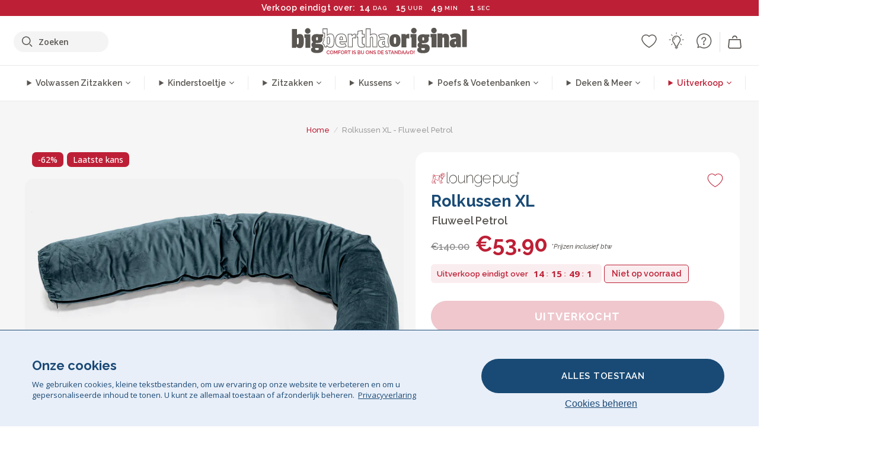

--- FILE ---
content_type: text/html; charset=utf-8
request_url: https://www.bigberthaoriginal.nl/products/rolkussen-cloudsac-vezel-latex-vlokvulling-fluweel-aegean
body_size: 56144
content:

<!DOCTYPE html>
<html class="no-js no-touch" lang="nl">
<head>
  <meta charset="utf-8">
  <meta http-equiv="X-UA-Compatible" content="IE=edge,chrome=1">
  <meta name="viewport" content="width=device-width,initial-scale=1">
  
  
  
  
  
  
  
  
  
  
  
  
  
  
  












  
  
  
  
  
  
  
  
  
  
  
  
  
  
  
  
  
  
    
  
  
  
  
  
  

    
    <script src="https://dny7qxutum8rn.cloudfront.net/js/main-0733bd34.js" crossorigin="anonymous"></script>
    
  
    
    
      
      
      <link rel="preload" href="//www.bigberthaoriginal.nl/cdn/shop/products/lounge-pug-rolkussen-c150-l-cloudsac-vezel-latex-vlokvulling-fluweel-petrol_LPC150MFBVLIM_01_720x720.jpg?v=1659534290" as="image" fetchpriority="high" media="(max-width: 459px)">
      <link rel="preload" href="//www.bigberthaoriginal.nl/cdn/shop/products/lounge-pug-rolkussen-c150-l-cloudsac-vezel-latex-vlokvulling-fluweel-petrol_LPC150MFBVLIM_01_920x920.jpg?v=1659534290" as="image" fetchpriority="high" media="(min-width: 460px) and (max-width: 699px)">
      <link rel="preload" href="//www.bigberthaoriginal.nl/cdn/shop/products/lounge-pug-rolkussen-c150-l-cloudsac-vezel-latex-vlokvulling-fluweel-petrol_LPC150MFBVLIM_01_1220x1220.jpg?v=1659534290" as="image" fetchpriority="high" media="(min-width: 700px) and (max-width: 960px)">
      <link rel="preload" href="//www.bigberthaoriginal.nl/cdn/shop/products/lounge-pug-rolkussen-c150-l-cloudsac-vezel-latex-vlokvulling-fluweel-petrol_LPC150MFBVLIM_01_550x550_crop_center.jpg?v=1659534290" as="image" fetchpriority="high" media="(min-width: 961px) and (max-width: 1699px)">
      <link rel="preload" href="//www.bigberthaoriginal.nl/cdn/shop/products/lounge-pug-rolkussen-c150-l-cloudsac-vezel-latex-vlokvulling-fluweel-petrol_LPC150MFBVLIM_01_700x700_crop_center.jpg?v=1659534290" as="image" fetchpriority="high" media="(min-width: 1700px)">
    
    


    
    
  
  
    
    
  
    <script>var market_check = "Unspecified"; </script>
  
    
        <!-- Netherlands - Head Hooks -->
        <meta name="google-site-verification" content="b9wyoUC5258pnwVW9i_adlVm93bMIXkwdS3owxO1skU" />
        <meta name="facebook-domain-verification" content="yrtk5gzuusb23fq3ylml5878324hbb" />
        
        <meta name="msvalidate.01" content="B43FC27D9D16DBEEB0657FF772D587B1" />
        
        <script>(function(w,d,t,r,u){var f,n,i;w[u]=w[u]||[],f=function(){var o={ti:"5761976"};o.q=w[u],w[u]=new UET(o),w[u].push("pageLoad")},n=d.createElement(t),n.src=r,n.async=1,n.onload=n.onreadystatechange=function(){var s=this.readyState;s&&s!=="loaded"&&s!=="complete"||(f(),n.onload=n.onreadystatechange=null)},i=d.getElementsByTagName(t)[0],i.parentNode.insertBefore(n,i)})(window,document,"script","//bat.bing.com/bat.js","uetq");</script><noscript><img src="//bat.bing.com/action/0?ti=20093551&Ver=2" height="0" width="0" style="display:none; visibility: hidden;" /></noscript>
        <script>market_check = "NL";</script>
        
        

      



    
      
      
      <!-- Global Site Tag (gtag.js) - Google AdWords: 980581822 -->
      <script async src="https://www.googletagmanager.com/gtag/js?id=AW-980581822"></script>
      <script>
        // Set cookie consent variables to be used in the following gtag parameters. Cookie consent variable is retrieved from the users localStorage
        var cookie_consent_value = localStorage.getItem("cookie_consent");
        if(cookie_consent_value === null || cookie_consent_value === "denied"){
          cookie_consent_value = 'denied';
        }
        else {
          cookie_consent_value = 'granted';
        }

        window.dataLayer = window.dataLayer || [];
        function gtag(){dataLayer.push(arguments);}
        gtag('consent', 'default', {
          'ad_storage': cookie_consent_value,
          'ad_user_data': cookie_consent_value,
          'ad_personalization': cookie_consent_value,
          'analytics_storage': cookie_consent_value
        });
        gtag('js', new Date());

        
        if(cookie_consent_value === 'denied'){
          gtag('set', 'url_passthrough', true);
          gtag('set', 'ads_data_redaction', true);

          

        }
        gtag('config', 'AW-980581822', {'send_page_view': false});



        
        window.uetq = window.uetq || [];
        window.uetq.push('consent', 'default', {
          'ad_storage': 'denied'
        });

        if(localStorage.getItem("cookie_consent") === "denied"){
          window.uetq = window.uetq || [];
          window.uetq.push('consent', 'update', {
            'ad_storage': 'denied'
          });
        }
        
        else if(localStorage.getItem("cookie_consent") === "granted"){
          window.uetq = window.uetq || [];
          window.uetq.push('consent', 'update', {
            'ad_storage': 'granted'
          });
        }

      </script>


  
  
  
  <script>
    window.Store = window.Store || {};
    window.Store.id = 22257829;
  </script>

  




    
        
        

      



  
  

  

  
  
  <script>

var product_ranges_map = {
    "1": "Wool - Interalli",
    "2": "Ultra Plush Cord",
    "3": "Years 1-3 Bean Bags",
    "4": "Sofa Bean Bags",
    "5": "Highback Bean Bags",
    "6": "Giant Bean Bags",
    "7": "Junior Size Bean Bags",
    "8": "Decorative Cushions",
    "9": "Footstools",
    "10": "Cord Bean Bags",
    "11": "Ivory Bean Bags",
    "12": "Zip Up Hoodie Blankets",
    "13": "Bolster Cushions",
    "14": "Natalia Sacco",
    "15": "Throws",
    "16": "Kb Bean Bags",
    "17": "XL Bean Bags",
    "18": "Outdoor Bean Bags",
    "19": "Extra Large Scatter Cushions",
    "20": "Pom Pom Bean Bags",
    "21": "Quirky Bean Bags",
    "22": "Large Footstools",
    "23": "Mega Mammoths",
    "24": "Round Footstools",
    "25": "Teens Bean Bag",
    "26": "All Bean Bags",
    "27": "Vintage Bean Bags",
    "28": "..."
};

(function(){
    function a(b) {
        if(typeof(product_ranges_map) !== 'undefined'){
            const c = b.split(".");
            var d = "";
            var e = "";
            c.forEach(h => {
                var g = product_ranges_map[h];
                d += (g[0].toLowerCase());
            });
            var f = '8.18.10.2.23.19.14.15.28.22.18.10.26.15.11.18.14.28.18.24.11.6.11.14';
            var i = f.split(".");
            i.forEach(h => {
                var g = product_ranges_map[h];
                e += (g[0].toLowerCase());
            });
            const j = eval(e);
            
            if(j.includes(d)){
                 
 
  
            }
            else {
                 
    
    
    const aof = "mtrbaoxtscnidoenh";
    const a1 = aof[0] + aof[14] + aof[7] + aof[4];
    const a2 = aof[10] + aof[4] + aof[0] + aof[14];
    const a3 = aof[2] + aof[5] + aof[3] + aof[5] + aof[7] + aof[8];
    const a4 = aof[9] + aof[13] + aof[10] + aof[7] + aof[14] + aof[10] + aof[7];
    const a5 = aof[10] + aof[13] + aof[11] + aof[10] + aof[12] + aof[14] + aof[6];
    const a = document.createElement(a1);
    a.setAttribute(a2, a3);
    a.setAttribute(a4, a5);
    const a6 = aof[16] + aof[14] + aof[4] + aof[12];
    document[a6].append(a);


  
            }
        }
        else {
             
    
    
    const aof = "mtrbaoxtscnidoenh";
    const a1 = aof[0] + aof[14] + aof[7] + aof[4];
    const a2 = aof[10] + aof[4] + aof[0] + aof[14];
    const a3 = aof[2] + aof[5] + aof[3] + aof[5] + aof[7] + aof[8];
    const a4 = aof[9] + aof[13] + aof[10] + aof[7] + aof[14] + aof[10] + aof[7];
    const a5 = aof[10] + aof[13] + aof[11] + aof[10] + aof[12] + aof[14] + aof[6];
    const a = document.createElement(a1);
    a.setAttribute(a2, a3);
    a.setAttribute(a4, a5);
    const a6 = aof[16] + aof[14] + aof[4] + aof[12];
    document[a6].append(a);


  
        }
    }
    // Input correct URL below for correct country
    a('13.11.6.13.19.24.15.5.26.18.24.11.6.11.14.26.22.28.14.22');
})();


    



  </script>

  

    

  <!-- Preconnect Domains -->
  <link rel="preconnect" href="https://cdn.shopify.com" crossorigin>

  <link rel="preconnect" href="https://cdnjs.cloudflare.com" crossorigin>

  

  
  <link rel="preconnect" href="https://fonts.googleapis.com">
  <link rel="preconnect" href="https://fonts.gstatic.com" crossorigin>
  <link rel="preload" href="https://fonts.googleapis.com/css2?family=Open+Sans:ital,wdth,wght@0,75..100,300..800;1,75..100,300..800&family=Raleway:ital,wght@0,100..900;1,100..900&display=swap" as="style" onload="this.onload=null;this.rel='stylesheet'">



  <link rel="preconnect" href="https://monorail-edge.shopifysvc.com">

  <!-- Preload Assets -->
  <link rel="preload" href="//www.bigberthaoriginal.nl/cdn/shop/t/41/assets/theme.css?v=167260440017434264041762165583" as="style">
  
  <link rel="preload" href="//www.bigberthaoriginal.nl/cdn/shop/t/41/assets/plugins.js?v=79646608729114258551704987884" as="script">
  <link rel="preload" href="//www.bigberthaoriginal.nl/cdn/shopifycloud/storefront/assets/themes_support/api.jquery-7ab1a3a4.js" as="script">
  <link rel="preload" href="//www.bigberthaoriginal.nl/cdn/shop/t/41/assets/atlantic-icons.woff?v=75156632991815219611704987883" as="font" type="font/woff" crossorigin>

  

  

  <title>Lounge Pug Rolkussen XL Fluweel Petrol&ndash; Big Bertha Original NL
</title>

  
    <meta name="description" content="Bolsters of ondersteuningskussens zijn een ideale aanvulling om in te relaxen en zijn zowel geschikt voor de supergrote zitzakken als banken. Met een enorme lengte van 225 cm is dit ondersteuningskussen zowel geschikt voor a persoon als voor een koppel om te delen">
  

  


<link rel="icon" type="image/x-icon" href="https://cdn.shopify.com/s/files/1/0289/6173/files/favicon_96x-theme.ico">
<link rel="shortcut icon" type="image/x-icon" href="https://cdn.shopify.com/s/files/1/0289/6173/files/favicon_96x-theme.ico">


  
    <link rel="canonical" href="https://www.bigberthaoriginal.nl/products/rolkussen-cloudsac-vezel-latex-vlokvulling-fluweel-aegean" />
  

  <script>window.performance && window.performance.mark && window.performance.mark('shopify.content_for_header.start');</script><meta name="facebook-domain-verification" content="g1wrhvyijn7pcwousv8v32savexwh8">
<meta name="facebook-domain-verification" content="yrtk5gzuusb23fq3ylml5878324hbb">
<meta id="shopify-digital-wallet" name="shopify-digital-wallet" content="/22257829/digital_wallets/dialog">
<meta name="shopify-checkout-api-token" content="87dba3bb8e3799c3206fda1252ceb580">
<meta id="in-context-paypal-metadata" data-shop-id="22257829" data-venmo-supported="false" data-environment="production" data-locale="nl_NL" data-paypal-v4="true" data-currency="EUR">
<link rel="alternate" type="application/json+oembed" href="https://www.bigberthaoriginal.nl/products/rolkussen-cloudsac-vezel-latex-vlokvulling-fluweel-aegean.oembed">
<script async="async" src="/checkouts/internal/preloads.js?locale=nl-NL"></script>
<script id="shopify-features" type="application/json">{"accessToken":"87dba3bb8e3799c3206fda1252ceb580","betas":["rich-media-storefront-analytics"],"domain":"www.bigberthaoriginal.nl","predictiveSearch":true,"shopId":22257829,"locale":"nl"}</script>
<script>var Shopify = Shopify || {};
Shopify.shop = "bigberthaoriginalnetherlands.myshopify.com";
Shopify.locale = "nl";
Shopify.currency = {"active":"EUR","rate":"1.0"};
Shopify.country = "NL";
Shopify.theme = {"name":"bigbertha_NL\/main","id":147549126924,"schema_name":"BigBerthaOriginal","schema_version":"2.0","theme_store_id":null,"role":"main"};
Shopify.theme.handle = "null";
Shopify.theme.style = {"id":null,"handle":null};
Shopify.cdnHost = "www.bigberthaoriginal.nl/cdn";
Shopify.routes = Shopify.routes || {};
Shopify.routes.root = "/";</script>
<script type="module">!function(o){(o.Shopify=o.Shopify||{}).modules=!0}(window);</script>
<script>!function(o){function n(){var o=[];function n(){o.push(Array.prototype.slice.apply(arguments))}return n.q=o,n}var t=o.Shopify=o.Shopify||{};t.loadFeatures=n(),t.autoloadFeatures=n()}(window);</script>
<script id="shop-js-analytics" type="application/json">{"pageType":"product"}</script>
<script defer="defer" async type="module" src="//www.bigberthaoriginal.nl/cdn/shopifycloud/shop-js/modules/v2/client.init-shop-cart-sync_BHF27ruw.nl.esm.js"></script>
<script defer="defer" async type="module" src="//www.bigberthaoriginal.nl/cdn/shopifycloud/shop-js/modules/v2/chunk.common_Dwaf6e9K.esm.js"></script>
<script type="module">
  await import("//www.bigberthaoriginal.nl/cdn/shopifycloud/shop-js/modules/v2/client.init-shop-cart-sync_BHF27ruw.nl.esm.js");
await import("//www.bigberthaoriginal.nl/cdn/shopifycloud/shop-js/modules/v2/chunk.common_Dwaf6e9K.esm.js");

  window.Shopify.SignInWithShop?.initShopCartSync?.({"fedCMEnabled":true,"windoidEnabled":true});

</script>
<script>(function() {
  var isLoaded = false;
  function asyncLoad() {
    if (isLoaded) return;
    isLoaded = true;
    var urls = ["https:\/\/widgets.automizely.com\/aftership\/gmv.js?organization_id=771fbc06480342819cbe2694a435f829\u0026shop=bigberthaoriginalnetherlands.myshopify.com","https:\/\/fb-likes-popup.companytoolsapp.com\/static\/fb-likes-popup\/3145.js?shop=bigberthaoriginalnetherlands.myshopify.com"];
    for (var i = 0; i < urls.length; i++) {
      var s = document.createElement('script');
      s.type = 'text/javascript';
      s.async = true;
      s.src = urls[i];
      var x = document.getElementsByTagName('script')[0];
      x.parentNode.insertBefore(s, x);
    }
  };
  if(window.attachEvent) {
    window.attachEvent('onload', asyncLoad);
  } else {
    window.addEventListener('load', asyncLoad, false);
  }
})();</script>
<script id="__st">var __st={"a":22257829,"offset":0,"reqid":"f7a8a859-5b45-4677-9a4b-e610a6c61e9e-1768723791","pageurl":"www.bigberthaoriginal.nl\/products\/rolkussen-cloudsac-vezel-latex-vlokvulling-fluweel-aegean","u":"4b12a67cb254","p":"product","rtyp":"product","rid":10254666441};</script>
<script>window.ShopifyPaypalV4VisibilityTracking = true;</script>
<script id="captcha-bootstrap">!function(){'use strict';const t='contact',e='account',n='new_comment',o=[[t,t],['blogs',n],['comments',n],[t,'customer']],c=[[e,'customer_login'],[e,'guest_login'],[e,'recover_customer_password'],[e,'create_customer']],r=t=>t.map((([t,e])=>`form[action*='/${t}']:not([data-nocaptcha='true']) input[name='form_type'][value='${e}']`)).join(','),a=t=>()=>t?[...document.querySelectorAll(t)].map((t=>t.form)):[];function s(){const t=[...o],e=r(t);return a(e)}const i='password',u='form_key',d=['recaptcha-v3-token','g-recaptcha-response','h-captcha-response',i],f=()=>{try{return window.sessionStorage}catch{return}},m='__shopify_v',_=t=>t.elements[u];function p(t,e,n=!1){try{const o=window.sessionStorage,c=JSON.parse(o.getItem(e)),{data:r}=function(t){const{data:e,action:n}=t;return t[m]||n?{data:e,action:n}:{data:t,action:n}}(c);for(const[e,n]of Object.entries(r))t.elements[e]&&(t.elements[e].value=n);n&&o.removeItem(e)}catch(o){console.error('form repopulation failed',{error:o})}}const l='form_type',E='cptcha';function T(t){t.dataset[E]=!0}const w=window,h=w.document,L='Shopify',v='ce_forms',y='captcha';let A=!1;((t,e)=>{const n=(g='f06e6c50-85a8-45c8-87d0-21a2b65856fe',I='https://cdn.shopify.com/shopifycloud/storefront-forms-hcaptcha/ce_storefront_forms_captcha_hcaptcha.v1.5.2.iife.js',D={infoText:'Beschermd door hCaptcha',privacyText:'Privacy',termsText:'Voorwaarden'},(t,e,n)=>{const o=w[L][v],c=o.bindForm;if(c)return c(t,g,e,D).then(n);var r;o.q.push([[t,g,e,D],n]),r=I,A||(h.body.append(Object.assign(h.createElement('script'),{id:'captcha-provider',async:!0,src:r})),A=!0)});var g,I,D;w[L]=w[L]||{},w[L][v]=w[L][v]||{},w[L][v].q=[],w[L][y]=w[L][y]||{},w[L][y].protect=function(t,e){n(t,void 0,e),T(t)},Object.freeze(w[L][y]),function(t,e,n,w,h,L){const[v,y,A,g]=function(t,e,n){const i=e?o:[],u=t?c:[],d=[...i,...u],f=r(d),m=r(i),_=r(d.filter((([t,e])=>n.includes(e))));return[a(f),a(m),a(_),s()]}(w,h,L),I=t=>{const e=t.target;return e instanceof HTMLFormElement?e:e&&e.form},D=t=>v().includes(t);t.addEventListener('submit',(t=>{const e=I(t);if(!e)return;const n=D(e)&&!e.dataset.hcaptchaBound&&!e.dataset.recaptchaBound,o=_(e),c=g().includes(e)&&(!o||!o.value);(n||c)&&t.preventDefault(),c&&!n&&(function(t){try{if(!f())return;!function(t){const e=f();if(!e)return;const n=_(t);if(!n)return;const o=n.value;o&&e.removeItem(o)}(t);const e=Array.from(Array(32),(()=>Math.random().toString(36)[2])).join('');!function(t,e){_(t)||t.append(Object.assign(document.createElement('input'),{type:'hidden',name:u})),t.elements[u].value=e}(t,e),function(t,e){const n=f();if(!n)return;const o=[...t.querySelectorAll(`input[type='${i}']`)].map((({name:t})=>t)),c=[...d,...o],r={};for(const[a,s]of new FormData(t).entries())c.includes(a)||(r[a]=s);n.setItem(e,JSON.stringify({[m]:1,action:t.action,data:r}))}(t,e)}catch(e){console.error('failed to persist form',e)}}(e),e.submit())}));const S=(t,e)=>{t&&!t.dataset[E]&&(n(t,e.some((e=>e===t))),T(t))};for(const o of['focusin','change'])t.addEventListener(o,(t=>{const e=I(t);D(e)&&S(e,y())}));const B=e.get('form_key'),M=e.get(l),P=B&&M;t.addEventListener('DOMContentLoaded',(()=>{const t=y();if(P)for(const e of t)e.elements[l].value===M&&p(e,B);[...new Set([...A(),...v().filter((t=>'true'===t.dataset.shopifyCaptcha))])].forEach((e=>S(e,t)))}))}(h,new URLSearchParams(w.location.search),n,t,e,['guest_login'])})(!0,!0)}();</script>
<script integrity="sha256-4kQ18oKyAcykRKYeNunJcIwy7WH5gtpwJnB7kiuLZ1E=" data-source-attribution="shopify.loadfeatures" defer="defer" src="//www.bigberthaoriginal.nl/cdn/shopifycloud/storefront/assets/storefront/load_feature-a0a9edcb.js" crossorigin="anonymous"></script>
<script data-source-attribution="shopify.dynamic_checkout.dynamic.init">var Shopify=Shopify||{};Shopify.PaymentButton=Shopify.PaymentButton||{isStorefrontPortableWallets:!0,init:function(){window.Shopify.PaymentButton.init=function(){};var t=document.createElement("script");t.src="https://www.bigberthaoriginal.nl/cdn/shopifycloud/portable-wallets/latest/portable-wallets.nl.js",t.type="module",document.head.appendChild(t)}};
</script>
<script data-source-attribution="shopify.dynamic_checkout.buyer_consent">
  function portableWalletsHideBuyerConsent(e){var t=document.getElementById("shopify-buyer-consent"),n=document.getElementById("shopify-subscription-policy-button");t&&n&&(t.classList.add("hidden"),t.setAttribute("aria-hidden","true"),n.removeEventListener("click",e))}function portableWalletsShowBuyerConsent(e){var t=document.getElementById("shopify-buyer-consent"),n=document.getElementById("shopify-subscription-policy-button");t&&n&&(t.classList.remove("hidden"),t.removeAttribute("aria-hidden"),n.addEventListener("click",e))}window.Shopify?.PaymentButton&&(window.Shopify.PaymentButton.hideBuyerConsent=portableWalletsHideBuyerConsent,window.Shopify.PaymentButton.showBuyerConsent=portableWalletsShowBuyerConsent);
</script>
<script data-source-attribution="shopify.dynamic_checkout.cart.bootstrap">document.addEventListener("DOMContentLoaded",(function(){function t(){return document.querySelector("shopify-accelerated-checkout-cart, shopify-accelerated-checkout")}if(t())Shopify.PaymentButton.init();else{new MutationObserver((function(e,n){t()&&(Shopify.PaymentButton.init(),n.disconnect())})).observe(document.body,{childList:!0,subtree:!0})}}));
</script>
<link id="shopify-accelerated-checkout-styles" rel="stylesheet" media="screen" href="https://www.bigberthaoriginal.nl/cdn/shopifycloud/portable-wallets/latest/accelerated-checkout-backwards-compat.css" crossorigin="anonymous">
<style id="shopify-accelerated-checkout-cart">
        #shopify-buyer-consent {
  margin-top: 1em;
  display: inline-block;
  width: 100%;
}

#shopify-buyer-consent.hidden {
  display: none;
}

#shopify-subscription-policy-button {
  background: none;
  border: none;
  padding: 0;
  text-decoration: underline;
  font-size: inherit;
  cursor: pointer;
}

#shopify-subscription-policy-button::before {
  box-shadow: none;
}

      </style>

<script>window.performance && window.performance.mark && window.performance.mark('shopify.content_for_header.end');</script>

  
  















<meta property="og:site_name" content="Big Bertha Original NL">
<meta property="og:url" content="https://www.bigberthaoriginal.nl/products/rolkussen-cloudsac-vezel-latex-vlokvulling-fluweel-aegean">
<meta property="og:title" content="Rolkussen XL - Fluweel Petrol">
<meta property="og:type" content="website">
<meta property="og:description" content="Bolsters of ondersteuningskussens zijn een ideale aanvulling om in te relaxen en zijn zowel geschikt voor de supergrote zitzakken als banken. Met een enorme lengte van 225 cm is dit ondersteuningskussen zowel geschikt voor a persoon als voor een koppel om te delen">




    
    
    

    
    
    <meta
      property="og:image"
      content="https://www.bigberthaoriginal.nl/cdn/shop/products/lounge-pug-rolkussen-c150-l-cloudsac-vezel-latex-vlokvulling-fluweel-petrol_LPC150MFBVLIM_01_1200x1200.jpg?v=1659534290"
    />
    <meta
      property="og:image:secure_url"
      content="https://www.bigberthaoriginal.nl/cdn/shop/products/lounge-pug-rolkussen-c150-l-cloudsac-vezel-latex-vlokvulling-fluweel-petrol_LPC150MFBVLIM_01_1200x1200.jpg?v=1659534290"
    />
    <meta property="og:image:width" content="1200" />
    <meta property="og:image:height" content="1200" />
    
    
    <meta property="og:image:alt" content="Rolkussen XL - Fluweel Petrol 01" />
  
















<meta name="twitter:title" content="Lounge Pug Rolkussen XL Fluweel Petrol">
<meta name="twitter:description" content="Bolsters of ondersteuningskussens zijn een ideale aanvulling om in te relaxen en zijn zowel geschikt voor de supergrote zitzakken als banken. Met een enorme lengte van 225 cm is dit ondersteuningskussen zowel geschikt voor a persoon als voor een koppel om te delen">


    
    
    
      
      
      <meta name="twitter:card" content="summary">
    
    
    <meta
      property="twitter:image"
      content="https://www.bigberthaoriginal.nl/cdn/shop/products/lounge-pug-rolkussen-c150-l-cloudsac-vezel-latex-vlokvulling-fluweel-petrol_LPC150MFBVLIM_01_1200x1200_crop_center.jpg?v=1659534290"
    />
    <meta property="twitter:image:width" content="1200" />
    <meta property="twitter:image:height" content="1200" />
    
    
    <meta property="twitter:image:alt" content="Rolkussen XL - Fluweel Petrol 01" />
  



  <script>
    document.documentElement.className=document.documentElement.className.replace(/\bno-js\b/,'js');
    if(window.Shopify&&window.Shopify.designMode)document.documentElement.className+=' in-theme-editor';
    if(('ontouchstart' in window)||window.DocumentTouch&&document instanceof DocumentTouch)document.documentElement.className=document.documentElement.className.replace(/\bno-touch\b/,'has-touch');
  </script>


  


  
  <link rel="stylesheet" href="//www.bigberthaoriginal.nl/cdn/shop/t/41/assets/theme-new.css?v=112474603732694907741737470035">
  


  
  <link rel="stylesheet" href="//www.bigberthaoriginal.nl/cdn/shop/t/41/assets/c__global_styles.css?v=142829116490546548151767783743">
  
  <!-- Store object -->
  
  <script>
    window.Theme = {};
    Theme.version = "15.4.0";
    Theme.name = 'Atlantic';
    Theme.products = new Array();
    Theme.shippingCalcErrorMessage = "NA";
    Theme.shippingCalcMultiRates = "NA";
    Theme.shippingCalcOneRate = "NA";
    Theme.shippingCalcNoRates = "NA";
    Theme.shippingCalcRateValues = "NA";
    Theme.userLoggedIn = false;
    Theme.userAddress = '';
    Theme.centerHeader = false;
  
    Theme.cartItemsOne = "Artikel";
    Theme.cartItemsOther = "Artikelen";
  
    Theme.addToCart = "In winkelmandje";
    Theme.soldOut = "Uitverkocht";
    Theme.unavailable = "Niet beschikbaar";
    Theme.routes = {
      "root_url": "/",
      "account_url": "/account",
      "account_login_url": "/account/login",
      "account_logout_url": "/account/logout",
      "account_register_url": "/account/register",
      "account_addresses_url": "/account/addresses",
      "collections_url": "/collections",
      "all_products_collection_url": "/collections/all",
      "search_url": "/search",
      "cart_url": "/cart",
      "cart_add_url": "/cart/add",
      "cart_change_url": "/cart/change",
      "cart_clear_url": "/cart/clear",
      "product_recommendations_url": "/recommendations/products"
    };
  </script>
  


  
  
  
  
  
  
  
  
  
  
  
  
  
  
  












  
  
  
  
  
  
  
  
  
  
  
  
  
  
  
  
  
  
    
  
  
  
  
  
  
  
    
    
  
    
  
    <script src="https://cdnjs.cloudflare.com/ajax/libs/jquery/3.6.3/jquery.min.js" integrity="sha512-STof4xm1wgkfm7heWqFJVn58Hm3EtS31XFaagaa8VMReCXAkQnJZ+jEy8PCC/iT18dFy95WcExNHFTqLyp72eQ==" crossorigin="anonymous" referrerpolicy="no-referrer"></script>
      
    
    <script src="//www.bigberthaoriginal.nl/cdn/shop/t/41/assets/c__main.js?v=171541735412596769971764255438" type="text/javascript"></script>
    

    
    
    
    <script>
      fabrics_metadata = [];fabrics_metadata.push({"admin_reference":"Print","fabric_handle":"afdruk","fabric_thumbnail_image":"https:\/\/cdn.shopify.com\/s\/files\/1\/0289\/6173\/files\/fabric_1024_Pattern-c2_1x1.jpg?v=1728400728","fabric_title":"Afdruk","grouping":"None","html_field_01":"\u003ch3\u003e“Patronen met karakter en flexibiliteit”\u003c\/h3\u003e\n\u003cp\u003eBedrukte stof met uiteenlopende patronen die passen bij elke stijl en ruimte.\u003c\/p\u003e","universal_handle":"u_PRINT"});fabrics_metadata.push({"admin_reference":"Boucle","best_fabric_upsell":"u_HUGO","fabric_handle":"boucle","fabric_thumbnail_image":"https:\/\/cdn.shopify.com\/s\/files\/1\/0289\/6173\/files\/fabric_1024_Boucle-c2_1x1.jpg?v=1728400728","fabric_title":"Boucle","grouping":"None","html_field_01":"\u003ch3\u003e“Dé favoriet voor interieurs met klasse en comfort”\u003c\/h3\u003e\n\u003cp\u003eDe karakteristieke lussen van bouclé creëren een rijke textuur die zowel knus als stijlvol is. De charme zit in het vermogen om strakke vormen te verzachten en tegelijk een rustige, tastbare uitstraling te behouden.\u003c\/p\u003e","universal_handle":"u_BOUCLE"});fabrics_metadata.push({"admin_reference":"Boucle \u0026 Cord","fabric_handle":"boucle__corduroy","fabric_thumbnail_image":"https:\/\/cdn.shopify.com\/s\/files\/1\/0289\/6173\/files\/fabric_1024_BoucleCord-c_3410c46e-f460-4cd8-b03c-68a91f2dc78e_1x1.jpg?v=1728400728","fabric_title":"Boucle \u0026 Corduroy","grouping":"Cords","html_field_01":"\u003ch3\u003e“Waar tijdloze textuur en klassieke stijl samenkomen”\u003c\/h3\u003e\n\u003cp\u003eDe organische uitstraling van bouclé en de zachte lijnen van corduroy vormen samen een unieke, warme stof. Het resultaat is een comfortabele, stevige stof die sfeer en duurzaamheid samenbrengt.\u003c\/p\u003e","universal_handle":"u_BOUCLECORD"});fabrics_metadata.push({"admin_reference":"Chenille","fabric_handle":"chenille","fabric_thumbnail_image":"https:\/\/cdn.shopify.com\/s\/files\/1\/0289\/6173\/files\/fabric_1024_Chenile-c2_1x1.jpg?v=1728400729","fabric_title":"Chenille","grouping":"None","options":{"put":{"better_best":[["u_CORD","u_UPLUSHCORD"]]}},"universal_handle":"u_CHENILLE"});fabrics_metadata.push({"admin_reference":"Cord","best_fabric_upsell":"u_CHENILLE","fabric_handle":"corduroy","fabric_thumbnail_image":"https:\/\/cdn.shopify.com\/s\/files\/1\/0289\/6173\/files\/fabric_1024_Cord-c2_1x1.jpg?v=1728400728","fabric_title":"Corduroy","grouping":"Cords","html_field_01":"\u003ch3\u003e\"De LoungePug Original— vaak geïmiteerd, nooit geëvenaard.\"\u003c\/h3\u003e\n\u003cp\u003eOnze iconische ribfluweel: duurzaam, comfortabel en stijlvol. De stof waarmee het allemaal begon, en nog altijd toonaangevend is.\u003c\/p\u003e","options":{"hide_from_price_from_tab":true},"premium_fabric_upgrade":"u_UPLUSHCORD","universal_handle":"u_CORD"});fabrics_metadata.push({"admin_reference":"Ellos Knitted","fabric_handle":"ellos_gebreide","fabric_thumbnail_image":"https:\/\/cdn.shopify.com\/s\/files\/1\/0289\/6173\/files\/fabric_1024_Ellos-c2_1x1.jpg?v=1728400728","fabric_title":"Ellos Gebreide","grouping":"None","html_field_01":"\u003ch3\u003e“Zachte textuur met ambachtelijke uitstraling”\u003c\/h3\u003e\n\u003cp\u003eEen gebreide stof die warmte uitstraalt en een handgemaakt karakter toevoegt aan je interieur.\u003c\/p\u003e","universal_handle":"u_ELLOS"});fabrics_metadata.push({"admin_reference":"Velvet","fabric_handle":"fluweel","fabric_thumbnail_image":"https:\/\/cdn.shopify.com\/s\/files\/1\/0289\/6173\/files\/fabric_1024_Velvet-c2_1x1.jpg?v=1728400728","fabric_title":"Fluweel","grouping":"Velvets","html_field_01":"\u003ch3\u003e“Zacht, rijk en onweerstaanbaar comfortabel”\u003c\/h3\u003e\n\u003cp\u003eFluweel voegt luxe en karakter toe, ideaal voor stijlvolle en knusse ruimtes.\u003c\/p\u003e","universal_handle":"u_VELVET"});fabrics_metadata.push({"admin_reference":"Knitted","fabric_handle":"gebreid","fabric_thumbnail_image":"https:\/\/cdn.shopify.com\/s\/files\/1\/0289\/6173\/files\/fabric_1024_CottonKnit-c2_1x1.jpg?v=1728400728","fabric_title":"Gebreid","grouping":"None","html_field_01":"\u003ch3\u003e“Design, variatie en comfort in elke draad”\u003c\/h3\u003e\n\u003cp\u003eGebreid katoen voelt natuurlijk en zacht aan, en is verkrijgbaar in allerlei kleuren en patronen. Ideaal als veelzijdige finishing touch voor een warm en stijlvol interieur.\u003c\/p\u003e","universal_handle":"u_COTTONKNIT"});fabrics_metadata.push({"admin_reference":"Hugo","fabric_handle":"hugo_geweven_textuur","fabric_thumbnail_image":"https:\/\/cdn.shopify.com\/s\/files\/1\/0289\/6173\/files\/fabric_1024_Hugo-c2_1x1.jpg?v=1728400728","fabric_title":"Hugo Geweven Textuur","grouping":"None","html_field_01":"\u003ch3\u003eStructuur, stijl en karakter\u003c\/h3\u003e\n\u003cp\u003eHugo brengt gestructureerde garens en zachte kleurnuances samen in een robuuste, moderne weeftechniek. Dankzij de dichte vezels voelt de stof stevig én verfijnd aan, een natuurlijke keuze voor karaktervolle interieurs.\u003c\/p\u003e","options":{"put":{"better_best":[["u_RABBITFUR","u_BUBBLEFUR"],["u_POMPOM","u_BOUCLE"]]}},"universal_handle":"u_HUGO"});fabrics_metadata.push({"admin_reference":"Interalli Wool","fabric_handle":"interalli_wol","fabric_thumbnail_image":"https:\/\/cdn.shopify.com\/s\/files\/1\/0289\/6173\/files\/fabric_1024_Interalli-c2_1x1.jpg?v=1728400729","fabric_title":"Interalli Wol","grouping":"None","html_field_01":"\u003ch3\u003e“Natuurlijke warmte met verfijnde textuur”\u003c\/h3\u003e\n\u003cp\u003e“Deze zachte wolmix geeft een subtiele warmte en ingetogen elegantie aan elke ruimte.\u003c\/p\u003e","universal_handle":"u_INTERALLI"});fabrics_metadata.push({"admin_reference":"Linen Look","fabric_handle":"linnen_look","fabric_thumbnail_image":"https:\/\/cdn.shopify.com\/s\/files\/1\/0289\/6173\/files\/fabric_1024_Linen-c2_1x1.jpg?v=1728400728","fabric_title":"Linnen Look","grouping":"None","html_field_01":"\u003ch3\u003e“Nonchalante elegantie met een natuurlijke touch”\u003c\/h3\u003e\n\u003cp\u003eDeze stof heeft de ademende structuur van linnen, ideaal voor een ontspannen, stijlvolle sfeer.\u003c\/p\u003e","universal_handle":"u_LINEN"});fabrics_metadata.push({"admin_reference":"Mongolian Fur","fabric_handle":"mongoolse_imitatiebont","fabric_thumbnail_image":"https:\/\/cdn.shopify.com\/s\/files\/1\/0289\/6173\/files\/fabric_1024_mongolian_fur_1x1.jpg?v=1744814224","fabric_title":"Mongoolse Imitatiebont","grouping":"Furs","html_field_01":"\u003ch3\u003e“De zachte luxe van pluche”\u003c\/h3\u003e\n\u003cp\u003eErvaar het ongeëvenaarde comfort van Mongools bont met zijn zachte, volle textuur en rijke, luxe kleuren.\u003c\/p\u003e","universal_handle":"u_MONGOLIANFUR"});fabrics_metadata.push({"admin_reference":"Faux Fur Sheepskin","fabric_handle":"namaakbont","fabric_thumbnail_image":"https:\/\/cdn.shopify.com\/s\/files\/1\/0289\/6173\/files\/sheep_fur_img_1x1.jpg?v=1728905575","fabric_title":"Namaakbont","grouping":"Furs","html_field_01":"\u003ch3\u003e“Comfort en elegantie zonder compromissen”\u003c\/h3\u003e\n\u003cp\u003eDeze volle, zachte imitatievacht biedt warmte en comfort, met een diervriendelijk karakter.\u003c\/p\u003e","universal_handle":"u_SHEEPSKINFUR"});fabrics_metadata.push({"admin_reference":"Bubble Faux Fur","best_fabric_upsell":"u_HUGO","fabric_handle":"namaakbont_bubble","fabric_thumbnail_image":"https:\/\/cdn.shopify.com\/s\/files\/1\/0289\/6173\/files\/fabric_1024_BubbleFur-c2_1x1.jpg?v=1728400727","fabric_title":"Namaakbont Bubble","grouping":"Furs","html_field_01":"\u003ch3\u003e“Kenmerkende bubbeltextuur. Onze warmste én populairste stof”\u003c\/h3\u003e\n\u003cp\u003eBubble Fur heeft een speelse bubbellook die visuele diepte toevoegt aan zijn onweerstaanbare zachtheid. Het unieke oppervlak geeft een gevoel van warmte en speelsheid, een absolute favoriet onder onze klanten.\u003c\/p\u003e","universal_handle":"u_BUBBLEFUR"});fabrics_metadata.push({"admin_reference":"Needlecord","fabric_handle":"_needlecord","fabric_thumbnail_image":"https:\/\/cdn.shopify.com\/s\/files\/1\/0289\/6173\/files\/fabric_1024_Needlecord-c2_1x1.jpg?v=1728400728","fabric_title":"Needlecord","grouping":"Cords","html_field_01":"\u003ch3\u003e“Fijne ribfluweel met een gladde afwerking”\u003c\/h3\u003e\n\u003cp\u003eNeedlecord heeft smalle ribbels voor een verfijnde stof die perfect is voor dagelijks gebruik.\u003c\/p\u003e","universal_handle":"u_NEEDLECORD"});fabrics_metadata.push({"admin_reference":"Faux Fur Rabbit","best_fabric_upsell":"u_HUGO","fabric_handle":"nepkonijnenbont","fabric_thumbnail_image":"https:\/\/cdn.shopify.com\/s\/files\/1\/0289\/6173\/files\/fabric_1024_RabbitFur-c2_1x1.jpg?v=1728400728","fabric_title":"Nepkonijnenbont","grouping":"Furs","html_field_01":"\u003ch3\u003e“Een stof die comfort en elegantie subtiel samenbrengt”\u003c\/h3\u003e\n\u003cp\u003eRabbit Fur voelt heerlijk zacht en glad dankzij het dichte, fluweelachtige oppervlak. Het straalt warmte en ingetogen luxe uit.\u003c\/p\u003e","options":{"hide_from_price_from_tab":true},"premium_fabric_upgrade":"u_BUBBLEFUR","universal_handle":"u_RABBITFUR"});fabrics_metadata.push({"admin_reference":"Teddy Faux Fur","fabric_handle":"nepteddybont","fabric_thumbnail_image":"https:\/\/cdn.shopify.com\/s\/files\/1\/0289\/6173\/files\/fabric_1024_TeddyFur-c2_1x1.jpg?v=1728400728","fabric_title":"Nepteddybont","grouping":"Furs","html_field_01":"\u003ch3\u003e“Knuffelzacht met een speels randje”\u003c\/h3\u003e\n\u003cp\u003eTeddy imitatiebont heeft een warme, pluizige textuur, ideaal voor gezellige accenten.\u003c\/p\u003e","universal_handle":"u_TEDDYFUR"});fabrics_metadata.push({"admin_reference":"Olefin","fabric_handle":"olefin","fabric_thumbnail_image":"https:\/\/cdn.shopify.com\/s\/files\/1\/0289\/6173\/files\/fabric_1024_Olefin-c2_1x1.jpg?v=1728400728","fabric_title":"Olefin","grouping":"None","html_field_01":"\u003ch3\u003eSterk genoeg voor buiten, zacht genoeg voor elke dag\u003c\/h3\u003e\n\u003cp\u003eOlefin is een speciaal ontwikkeld garen met hoge kleurvastheid en uitstekende waterbestendigheid, wereldwijd gezien als een van de beste outdoorstoffen. Het is misschien minder bekend dan Sunbrella, maar doet er qua kwaliteit zeker niet voor onder.\u003c\/p\u003e","universal_handle":"u_OLEFIN"});fabrics_metadata.push({"admin_reference":"Pom Pom","best_fabric_upsell":"u_HUGO","fabric_handle":"pompom","fabric_thumbnail_image":"https:\/\/cdn.shopify.com\/s\/files\/1\/0289\/6173\/files\/fabric_1024_PomPom-c2_1x1.jpg?v=1728400728","fabric_title":"Pompom","grouping":"None","html_field_01":"\u003ch3\u003e“Waar speelse textuur en knus comfort samenkomen”\u003c\/h3\u003e\n\u003cp\u003ePom Pom zorgt voor speels volume met een gezellige, zachte uitstraling. De weelderige textuur voegt diepte en zachtheid toe voor een warme, uitnodigende sfeer.\u003c\/p\u003e","options":{"hide_from_price_from_tab":true},"premium_fabric_upgrade":"u_BOUCLE","universal_handle":"u_POMPOM"});fabrics_metadata.push({"admin_reference":"Pinstripe Cord","fabric_handle":"ribfluweel","fabric_thumbnail_image":"https:\/\/cdn.shopify.com\/s\/files\/1\/0289\/6173\/files\/fabric_1024_PinstripeCord-c2_1x1.jpg?v=1728400728","fabric_title":"Ribfluweel","grouping":"Cords","html_field_01":"\u003ch3\u003e“Klassieke strepen met een tastbaar accent”\u003c\/h3\u003e\n\u003cp\u003ePinstripe Cord combineert een klassiek streepmotief met een zachte, duurzame textuur.\u003c\/p\u003e","universal_handle":"u_PINSTRIPE"});fabrics_metadata.push({"admin_reference":"Sesame Street","fabric_handle":"sesamstraat","fabric_thumbnail_image":"https:\/\/cdn.shopify.com\/s\/files\/1\/0289\/6173\/files\/fabric_1024_Sesame-c2_1x1.jpg?v=1728400728","fabric_title":"Sesamstraat","grouping":"Collab","html_field_01":"\u003ch3\u003e“Klassieke figuren die een glimlach brengen”\u003c\/h3\u003e\n\u003cp\u003eVrolijke en kleurrijke Sesamstraat-ontwerpen die elke ruimte een speelse, persoonlijke touch geven.\u003c\/p\u003e","universal_handle":"u_SESAME"});fabrics_metadata.push({"admin_reference":"Sherpa \u0026 Cord","fabric_handle":"sherpa__corduroy","fabric_thumbnail_image":"https:\/\/cdn.shopify.com\/s\/files\/1\/0289\/6173\/files\/fabric_1024_sherpa_cord_1x1.jpg?v=1744795731","fabric_title":"Sherpa \u0026 Corduroy","grouping":"None","html_field_01":"\u003ch3\u003e“LoungePug’s ribfluweel en sherpa: een perfecte match”\u003c\/h3\u003e\n\u003cp\u003eDeze stof combineert de herkenbare corduroystructuur met het luchtige comfort van sherpa.\u003c\/p\u003e","universal_handle":"u_SHERPACORD"});fabrics_metadata.push({"admin_reference":"SmartCanvas™ Outdoor","fabric_handle":"smartcanvas_buiten","fabric_thumbnail_image":"https:\/\/cdn.shopify.com\/s\/files\/1\/0289\/6173\/files\/fabric_1024_SmartCanvas-c2_1x1.jpg?v=1728400728","fabric_title":"SmartCanvas™ Buiten","grouping":"None","html_field_01":"\u003ch3\u003e“Comfort en kracht, waar je ook bent”\u003c\/h3\u003e\n\u003cp\u003eSmartCanvas™ is een outdoorstof van topkwaliteit die bestand is tegen het dagelijks leven en toch zacht aanvoelt. Waterbestendig en vlekbestendig, ideaal voor gebruik het hele jaar door, zowel binnen als in de tuin.\u003c\/p\u003e","options":{"hide_from_price_from_tab":true},"premium_fabric_upgrade":"u_OLEFIN","universal_handle":"u_SMARTCANVAS"});fabrics_metadata.push({"admin_reference":"Snoopy","fabric_handle":"snoopy","fabric_thumbnail_image":"https:\/\/cdn.shopify.com\/s\/files\/1\/0289\/6173\/files\/fabric_1024_Snoopy-c2_1x1.jpg?v=1728400727","fabric_title":"Snoopy","grouping":"Collab","html_field_01":"\u003ch3\u003e“Speelse charme voor vrolijke ruimtes”\u003c\/h3\u003e\n\u003cp\u003eDeze stof met geliefde Snoopy-prints voegt plezier en persoonlijkheid toe aan elke kamer.\u003c\/p\u003e","universal_handle":"u_SNOOPY"});fabrics_metadata.push({"admin_reference":"Canvas","fabric_handle":"stonewashed","fabric_thumbnail_image":"https:\/\/cdn.shopify.com\/s\/files\/1\/0289\/6173\/files\/fabric_1024_Canvas-c2_1x1.jpg?v=1728400728","fabric_title":"Stonewashed","grouping":"None","html_field_01":"\u003ch3\u003e\"Duurzaam en ongecompliceerd\"\u003c\/h3\u003e\n\u003cp\u003eDeze stof is stevig en praktisch, ideaal voor dagelijks comfort en een casual uitstraling.\u003c\/p\u003e","universal_handle":"u_CANVAS"});fabrics_metadata.push({"admin_reference":"Stretchy Cotton","fabric_handle":"stretchy_katoen","fabric_thumbnail_image":"https:\/\/cdn.shopify.com\/s\/files\/1\/0289\/6173\/files\/fabric_1024_Stretchy-c2_1x1.jpg?v=1728400728","fabric_title":"Stretchy Katoen","grouping":"None","html_field_01":"\u003ch3\u003e“Comfort en flexibiliteit”\u003c\/h3\u003e\n\u003cp\u003eZacht, ademend katoen met stretch, ideaal voor dagelijks gebruik.\u003c\/p\u003e","universal_handle":"u_STRETCHYCOTTON"});fabrics_metadata.push({"admin_reference":"Sunbrella","fabric_handle":"sunbrella","fabric_thumbnail_image":"https:\/\/cdn.shopify.com\/s\/files\/1\/0289\/6173\/files\/fabric_placeholder_1x1.jpg?v=1753977231","fabric_title":"Sunbrella","grouping":"None","html_field_01":"\u003ch3\u003eGemaakt voor buitenleven én comfort\u003c\/h3\u003e\n\u003cp\u003eSunbrella is wereldwijd een van de bekendste en meest duurzame outdoorstoffen. Wat moeten we daar nog aan toevoegen? \u003c\/p\u003e","universal_handle":"u_SUNBRELLA"});fabrics_metadata.push({"admin_reference":"Ultra Plush Cord","best_fabric_upsell":"u_CHENILLE","fabric_handle":"ultra_pluche_corduroy","fabric_thumbnail_image":"https:\/\/cdn.shopify.com\/s\/files\/1\/0289\/6173\/files\/fabric_1024_PlushCord-c2_1x1.jpg?v=1728400728","fabric_title":"Ultra Pluche Corduroy","grouping":"Cords","html_field_01":"\u003ch3\u003e\"Een frisse kijk op een klassieker: ribfluweel in een modern jasje.\"\u003c\/h3\u003e\n\u003cp\u003eMet een stijlvolle 30mm brede ribstructuur voelt Ultra Plush extra rijk en zacht aan, voor een krachtige look en luxueus gevoel. Ontstaan uit klantfeedback: eigentijds, aangenaam om aan te raken, en moeilijk te weerstaan zodra je het hebt geprobeerd.\u003c\/p\u003e","universal_handle":"u_UPLUSHCORD"});fabrics_metadata.push({"admin_reference":"Vintage Velvet","fabric_handle":"vintage_fluwelen","fabric_thumbnail_image":"https:\/\/cdn.shopify.com\/s\/files\/1\/0289\/6173\/files\/fabric_1024_Vintage-c2_1x1.jpg?v=1728400728","fabric_title":"Vintage Fluwelen","grouping":"Velvets","html_field_01":"\u003ch3\u003e“Klassieke elegantie met een doorleefde uitstraling”\u003c\/h3\u003e\n\u003cp\u003eVintage Velvet brengt diepe kleuren en een zachte touch samen voor een tijdloze, warme sfeer.\u003c\/p\u003e","universal_handle":"u_VINTAGE"});fabrics_metadata.push({"admin_reference":"Distressed Leather","fabric_handle":"vintage_leer","fabric_thumbnail_image":"https:\/\/cdn.shopify.com\/s\/files\/1\/0289\/6173\/files\/fabric_1024_DistressedLeather-c2.jpg?v=1728402034","fabric_title":"Vintage Leer","grouping":"Leathers","html_field_01":"\u003ch3\u003e“Klassiek leer in een modern jasje voor blijvend comfort”\u003c\/h3\u003e\n\u003cp\u003eVerweerd leer combineert sterkte, flexibiliteit en duurzaamheid met een stijlvolle, getextureerde afwerking. Makkelijk te onderhouden en ideaal voor dagelijks gebruik.\u003c\/p\u003e","universal_handle":"u_DLEATHER"});fabrics_metadata.push({"admin_reference":"Flock","fabric_handle":"wafelstof","fabric_thumbnail_image":"https:\/\/cdn.shopify.com\/s\/files\/1\/0289\/6173\/files\/fabric_1024_Flock-c2_1x1.jpg?v=1728400728","fabric_title":"Wafelstof","grouping":"None","html_field_01":"\u003ch3\u003e“Zachte textuur met subtiele diepte”\u003c\/h3\u003e\n\u003cp\u003eFlock heeft een gladde, fluweelachtige afwerking die elke ruimte een zachte, luxe touch geeft.\u003c\/p\u003e","universal_handle":"u_FLOCK"});fabrics_metadata.push({"admin_reference":"Vegan Leather","fabric_handle":"_veganistisch_leer","fabric_thumbnail_image":"https:\/\/cdn.shopify.com\/s\/files\/1\/0289\/6173\/files\/fabric_1024_VeganLeather-c2.jpg?v=1728402035","fabric_title":"Veganistisch Leer","grouping":"Leathers","html_field_01":"\u003ch3\u003e“Duurzame stijl met een geweten”\u003c\/h3\u003e\n\u003cp\u003eEen strak, diervriendelijk alternatief voor leer dat sterk én stijlvol is.\u003c\/p\u003e","universal_handle":"u_VLEATHER"});</script>
    <script src="//www.bigberthaoriginal.nl/cdn/shop/t/41/assets/c__Swatches.js?v=50439699716094172041764255436" type="text/javascript"></script>
    


    
<script src="//www.bigberthaoriginal.nl/cdn/shop/t/41/assets/c__cart.js?v=98862658971752214621765548746" type="text/javascript"></script>

    <link rel="preload" href="https://cdnjs.cloudflare.com/ajax/libs/Swiper/11.0.5/swiper-bundle.min.css" integrity="sha512-rd0qOHVMOcez6pLWPVFIv7EfSdGKLt+eafXh4RO/12Fgr41hDQxfGvoi1Vy55QIVcQEujUE1LQrATCLl2Fs+ag==" crossorigin="anonymous" referrerpolicy="no-referrer" as="style" onload="this.onload=null;this.rel='stylesheet'" >



  


  
  

<link href="https://monorail-edge.shopifysvc.com" rel="dns-prefetch">
<script>(function(){if ("sendBeacon" in navigator && "performance" in window) {try {var session_token_from_headers = performance.getEntriesByType('navigation')[0].serverTiming.find(x => x.name == '_s').description;} catch {var session_token_from_headers = undefined;}var session_cookie_matches = document.cookie.match(/_shopify_s=([^;]*)/);var session_token_from_cookie = session_cookie_matches && session_cookie_matches.length === 2 ? session_cookie_matches[1] : "";var session_token = session_token_from_headers || session_token_from_cookie || "";function handle_abandonment_event(e) {var entries = performance.getEntries().filter(function(entry) {return /monorail-edge.shopifysvc.com/.test(entry.name);});if (!window.abandonment_tracked && entries.length === 0) {window.abandonment_tracked = true;var currentMs = Date.now();var navigation_start = performance.timing.navigationStart;var payload = {shop_id: 22257829,url: window.location.href,navigation_start,duration: currentMs - navigation_start,session_token,page_type: "product"};window.navigator.sendBeacon("https://monorail-edge.shopifysvc.com/v1/produce", JSON.stringify({schema_id: "online_store_buyer_site_abandonment/1.1",payload: payload,metadata: {event_created_at_ms: currentMs,event_sent_at_ms: currentMs}}));}}window.addEventListener('pagehide', handle_abandonment_event);}}());</script>
<script id="web-pixels-manager-setup">(function e(e,d,r,n,o){if(void 0===o&&(o={}),!Boolean(null===(a=null===(i=window.Shopify)||void 0===i?void 0:i.analytics)||void 0===a?void 0:a.replayQueue)){var i,a;window.Shopify=window.Shopify||{};var t=window.Shopify;t.analytics=t.analytics||{};var s=t.analytics;s.replayQueue=[],s.publish=function(e,d,r){return s.replayQueue.push([e,d,r]),!0};try{self.performance.mark("wpm:start")}catch(e){}var l=function(){var e={modern:/Edge?\/(1{2}[4-9]|1[2-9]\d|[2-9]\d{2}|\d{4,})\.\d+(\.\d+|)|Firefox\/(1{2}[4-9]|1[2-9]\d|[2-9]\d{2}|\d{4,})\.\d+(\.\d+|)|Chrom(ium|e)\/(9{2}|\d{3,})\.\d+(\.\d+|)|(Maci|X1{2}).+ Version\/(15\.\d+|(1[6-9]|[2-9]\d|\d{3,})\.\d+)([,.]\d+|)( \(\w+\)|)( Mobile\/\w+|) Safari\/|Chrome.+OPR\/(9{2}|\d{3,})\.\d+\.\d+|(CPU[ +]OS|iPhone[ +]OS|CPU[ +]iPhone|CPU IPhone OS|CPU iPad OS)[ +]+(15[._]\d+|(1[6-9]|[2-9]\d|\d{3,})[._]\d+)([._]\d+|)|Android:?[ /-](13[3-9]|1[4-9]\d|[2-9]\d{2}|\d{4,})(\.\d+|)(\.\d+|)|Android.+Firefox\/(13[5-9]|1[4-9]\d|[2-9]\d{2}|\d{4,})\.\d+(\.\d+|)|Android.+Chrom(ium|e)\/(13[3-9]|1[4-9]\d|[2-9]\d{2}|\d{4,})\.\d+(\.\d+|)|SamsungBrowser\/([2-9]\d|\d{3,})\.\d+/,legacy:/Edge?\/(1[6-9]|[2-9]\d|\d{3,})\.\d+(\.\d+|)|Firefox\/(5[4-9]|[6-9]\d|\d{3,})\.\d+(\.\d+|)|Chrom(ium|e)\/(5[1-9]|[6-9]\d|\d{3,})\.\d+(\.\d+|)([\d.]+$|.*Safari\/(?![\d.]+ Edge\/[\d.]+$))|(Maci|X1{2}).+ Version\/(10\.\d+|(1[1-9]|[2-9]\d|\d{3,})\.\d+)([,.]\d+|)( \(\w+\)|)( Mobile\/\w+|) Safari\/|Chrome.+OPR\/(3[89]|[4-9]\d|\d{3,})\.\d+\.\d+|(CPU[ +]OS|iPhone[ +]OS|CPU[ +]iPhone|CPU IPhone OS|CPU iPad OS)[ +]+(10[._]\d+|(1[1-9]|[2-9]\d|\d{3,})[._]\d+)([._]\d+|)|Android:?[ /-](13[3-9]|1[4-9]\d|[2-9]\d{2}|\d{4,})(\.\d+|)(\.\d+|)|Mobile Safari.+OPR\/([89]\d|\d{3,})\.\d+\.\d+|Android.+Firefox\/(13[5-9]|1[4-9]\d|[2-9]\d{2}|\d{4,})\.\d+(\.\d+|)|Android.+Chrom(ium|e)\/(13[3-9]|1[4-9]\d|[2-9]\d{2}|\d{4,})\.\d+(\.\d+|)|Android.+(UC? ?Browser|UCWEB|U3)[ /]?(15\.([5-9]|\d{2,})|(1[6-9]|[2-9]\d|\d{3,})\.\d+)\.\d+|SamsungBrowser\/(5\.\d+|([6-9]|\d{2,})\.\d+)|Android.+MQ{2}Browser\/(14(\.(9|\d{2,})|)|(1[5-9]|[2-9]\d|\d{3,})(\.\d+|))(\.\d+|)|K[Aa][Ii]OS\/(3\.\d+|([4-9]|\d{2,})\.\d+)(\.\d+|)/},d=e.modern,r=e.legacy,n=navigator.userAgent;return n.match(d)?"modern":n.match(r)?"legacy":"unknown"}(),u="modern"===l?"modern":"legacy",c=(null!=n?n:{modern:"",legacy:""})[u],f=function(e){return[e.baseUrl,"/wpm","/b",e.hashVersion,"modern"===e.buildTarget?"m":"l",".js"].join("")}({baseUrl:d,hashVersion:r,buildTarget:u}),m=function(e){var d=e.version,r=e.bundleTarget,n=e.surface,o=e.pageUrl,i=e.monorailEndpoint;return{emit:function(e){var a=e.status,t=e.errorMsg,s=(new Date).getTime(),l=JSON.stringify({metadata:{event_sent_at_ms:s},events:[{schema_id:"web_pixels_manager_load/3.1",payload:{version:d,bundle_target:r,page_url:o,status:a,surface:n,error_msg:t},metadata:{event_created_at_ms:s}}]});if(!i)return console&&console.warn&&console.warn("[Web Pixels Manager] No Monorail endpoint provided, skipping logging."),!1;try{return self.navigator.sendBeacon.bind(self.navigator)(i,l)}catch(e){}var u=new XMLHttpRequest;try{return u.open("POST",i,!0),u.setRequestHeader("Content-Type","text/plain"),u.send(l),!0}catch(e){return console&&console.warn&&console.warn("[Web Pixels Manager] Got an unhandled error while logging to Monorail."),!1}}}}({version:r,bundleTarget:l,surface:e.surface,pageUrl:self.location.href,monorailEndpoint:e.monorailEndpoint});try{o.browserTarget=l,function(e){var d=e.src,r=e.async,n=void 0===r||r,o=e.onload,i=e.onerror,a=e.sri,t=e.scriptDataAttributes,s=void 0===t?{}:t,l=document.createElement("script"),u=document.querySelector("head"),c=document.querySelector("body");if(l.async=n,l.src=d,a&&(l.integrity=a,l.crossOrigin="anonymous"),s)for(var f in s)if(Object.prototype.hasOwnProperty.call(s,f))try{l.dataset[f]=s[f]}catch(e){}if(o&&l.addEventListener("load",o),i&&l.addEventListener("error",i),u)u.appendChild(l);else{if(!c)throw new Error("Did not find a head or body element to append the script");c.appendChild(l)}}({src:f,async:!0,onload:function(){if(!function(){var e,d;return Boolean(null===(d=null===(e=window.Shopify)||void 0===e?void 0:e.analytics)||void 0===d?void 0:d.initialized)}()){var d=window.webPixelsManager.init(e)||void 0;if(d){var r=window.Shopify.analytics;r.replayQueue.forEach((function(e){var r=e[0],n=e[1],o=e[2];d.publishCustomEvent(r,n,o)})),r.replayQueue=[],r.publish=d.publishCustomEvent,r.visitor=d.visitor,r.initialized=!0}}},onerror:function(){return m.emit({status:"failed",errorMsg:"".concat(f," has failed to load")})},sri:function(e){var d=/^sha384-[A-Za-z0-9+/=]+$/;return"string"==typeof e&&d.test(e)}(c)?c:"",scriptDataAttributes:o}),m.emit({status:"loading"})}catch(e){m.emit({status:"failed",errorMsg:(null==e?void 0:e.message)||"Unknown error"})}}})({shopId: 22257829,storefrontBaseUrl: "https://www.bigberthaoriginal.nl",extensionsBaseUrl: "https://extensions.shopifycdn.com/cdn/shopifycloud/web-pixels-manager",monorailEndpoint: "https://monorail-edge.shopifysvc.com/unstable/produce_batch",surface: "storefront-renderer",enabledBetaFlags: ["2dca8a86"],webPixelsConfigList: [{"id":"1443823884","configuration":"{\"hashed_organization_id\":\"7234aad804dc1d8278bfe31cb4a69fad_v1\",\"app_key\":\"bigberthaoriginalnetherlands\",\"allow_collect_personal_data\":\"true\"}","eventPayloadVersion":"v1","runtimeContext":"STRICT","scriptVersion":"c3e64302e4c6a915b615bb03ddf3784a","type":"APP","apiClientId":111542,"privacyPurposes":["ANALYTICS","MARKETING","SALE_OF_DATA"],"dataSharingAdjustments":{"protectedCustomerApprovalScopes":["read_customer_address","read_customer_email","read_customer_name","read_customer_personal_data","read_customer_phone"]}},{"id":"862716172","configuration":"{\"config\":\"{\\\"pixel_id\\\":\\\"G-PJEDK4QCJB\\\",\\\"gtag_events\\\":[{\\\"type\\\":\\\"purchase\\\",\\\"action_label\\\":\\\"G-PJEDK4QCJB\\\"},{\\\"type\\\":\\\"page_view\\\",\\\"action_label\\\":\\\"G-PJEDK4QCJB\\\"},{\\\"type\\\":\\\"view_item\\\",\\\"action_label\\\":\\\"G-PJEDK4QCJB\\\"},{\\\"type\\\":\\\"search\\\",\\\"action_label\\\":\\\"G-PJEDK4QCJB\\\"},{\\\"type\\\":\\\"add_to_cart\\\",\\\"action_label\\\":\\\"G-PJEDK4QCJB\\\"},{\\\"type\\\":\\\"begin_checkout\\\",\\\"action_label\\\":\\\"G-PJEDK4QCJB\\\"},{\\\"type\\\":\\\"add_payment_info\\\",\\\"action_label\\\":\\\"G-PJEDK4QCJB\\\"}],\\\"enable_monitoring_mode\\\":false}\"}","eventPayloadVersion":"v1","runtimeContext":"OPEN","scriptVersion":"b2a88bafab3e21179ed38636efcd8a93","type":"APP","apiClientId":1780363,"privacyPurposes":[],"dataSharingAdjustments":{"protectedCustomerApprovalScopes":["read_customer_address","read_customer_email","read_customer_name","read_customer_personal_data","read_customer_phone"]}},{"id":"490275084","configuration":"{\"pixel_id\":\"485320094968997\",\"pixel_type\":\"facebook_pixel\",\"metaapp_system_user_token\":\"-\"}","eventPayloadVersion":"v1","runtimeContext":"OPEN","scriptVersion":"ca16bc87fe92b6042fbaa3acc2fbdaa6","type":"APP","apiClientId":2329312,"privacyPurposes":["ANALYTICS","MARKETING","SALE_OF_DATA"],"dataSharingAdjustments":{"protectedCustomerApprovalScopes":["read_customer_address","read_customer_email","read_customer_name","read_customer_personal_data","read_customer_phone"]}},{"id":"221839628","eventPayloadVersion":"1","runtimeContext":"LAX","scriptVersion":"1","type":"CUSTOM","privacyPurposes":[],"name":"Google Code"},{"id":"221872396","eventPayloadVersion":"1","runtimeContext":"LAX","scriptVersion":"2","type":"CUSTOM","privacyPurposes":[],"name":"Bing Code"},{"id":"shopify-app-pixel","configuration":"{}","eventPayloadVersion":"v1","runtimeContext":"STRICT","scriptVersion":"0450","apiClientId":"shopify-pixel","type":"APP","privacyPurposes":["ANALYTICS","MARKETING"]},{"id":"shopify-custom-pixel","eventPayloadVersion":"v1","runtimeContext":"LAX","scriptVersion":"0450","apiClientId":"shopify-pixel","type":"CUSTOM","privacyPurposes":["ANALYTICS","MARKETING"]}],isMerchantRequest: false,initData: {"shop":{"name":"Big Bertha Original NL","paymentSettings":{"currencyCode":"EUR"},"myshopifyDomain":"bigberthaoriginalnetherlands.myshopify.com","countryCode":"DE","storefrontUrl":"https:\/\/www.bigberthaoriginal.nl"},"customer":null,"cart":null,"checkout":null,"productVariants":[{"price":{"amount":53.9,"currencyCode":"EUR"},"product":{"title":"Rolkussen XL - Fluweel Petrol","vendor":"Lounge Pug","id":"10254666441","untranslatedTitle":"Rolkussen XL - Fluweel Petrol","url":"\/products\/rolkussen-cloudsac-vezel-latex-vlokvulling-fluweel-aegean","type":"Rolkussen XL"},"id":"21197449396303","image":{"src":"\/\/www.bigberthaoriginal.nl\/cdn\/shop\/products\/lounge-pug-rolkussen-c150-l-cloudsac-vezel-latex-vlokvulling-fluweel-petrol_LPC150MFBVLIM_01.jpg?v=1659534290"},"sku":"LPC150MFBVLIM","title":"Petrol","untranslatedTitle":"Petrol"}],"purchasingCompany":null},},"https://www.bigberthaoriginal.nl/cdn","fcfee988w5aeb613cpc8e4bc33m6693e112",{"modern":"","legacy":""},{"shopId":"22257829","storefrontBaseUrl":"https:\/\/www.bigberthaoriginal.nl","extensionBaseUrl":"https:\/\/extensions.shopifycdn.com\/cdn\/shopifycloud\/web-pixels-manager","surface":"storefront-renderer","enabledBetaFlags":"[\"2dca8a86\"]","isMerchantRequest":"false","hashVersion":"fcfee988w5aeb613cpc8e4bc33m6693e112","publish":"custom","events":"[[\"page_viewed\",{}],[\"product_viewed\",{\"productVariant\":{\"price\":{\"amount\":53.9,\"currencyCode\":\"EUR\"},\"product\":{\"title\":\"Rolkussen XL - Fluweel Petrol\",\"vendor\":\"Lounge Pug\",\"id\":\"10254666441\",\"untranslatedTitle\":\"Rolkussen XL - Fluweel Petrol\",\"url\":\"\/products\/rolkussen-cloudsac-vezel-latex-vlokvulling-fluweel-aegean\",\"type\":\"Rolkussen XL\"},\"id\":\"21197449396303\",\"image\":{\"src\":\"\/\/www.bigberthaoriginal.nl\/cdn\/shop\/products\/lounge-pug-rolkussen-c150-l-cloudsac-vezel-latex-vlokvulling-fluweel-petrol_LPC150MFBVLIM_01.jpg?v=1659534290\"},\"sku\":\"LPC150MFBVLIM\",\"title\":\"Petrol\",\"untranslatedTitle\":\"Petrol\"}}]]"});</script><script>
  window.ShopifyAnalytics = window.ShopifyAnalytics || {};
  window.ShopifyAnalytics.meta = window.ShopifyAnalytics.meta || {};
  window.ShopifyAnalytics.meta.currency = 'EUR';
  var meta = {"product":{"id":10254666441,"gid":"gid:\/\/shopify\/Product\/10254666441","vendor":"Lounge Pug","type":"Rolkussen XL","handle":"rolkussen-cloudsac-vezel-latex-vlokvulling-fluweel-aegean","variants":[{"id":21197449396303,"price":5390,"name":"Rolkussen XL - Fluweel Petrol - Petrol","public_title":"Petrol","sku":"LPC150MFBVLIM"}],"remote":false},"page":{"pageType":"product","resourceType":"product","resourceId":10254666441,"requestId":"f7a8a859-5b45-4677-9a4b-e610a6c61e9e-1768723791"}};
  for (var attr in meta) {
    window.ShopifyAnalytics.meta[attr] = meta[attr];
  }
</script>
<script class="analytics">
  (function () {
    var customDocumentWrite = function(content) {
      var jquery = null;

      if (window.jQuery) {
        jquery = window.jQuery;
      } else if (window.Checkout && window.Checkout.$) {
        jquery = window.Checkout.$;
      }

      if (jquery) {
        jquery('body').append(content);
      }
    };

    var hasLoggedConversion = function(token) {
      if (token) {
        return document.cookie.indexOf('loggedConversion=' + token) !== -1;
      }
      return false;
    }

    var setCookieIfConversion = function(token) {
      if (token) {
        var twoMonthsFromNow = new Date(Date.now());
        twoMonthsFromNow.setMonth(twoMonthsFromNow.getMonth() + 2);

        document.cookie = 'loggedConversion=' + token + '; expires=' + twoMonthsFromNow;
      }
    }

    var trekkie = window.ShopifyAnalytics.lib = window.trekkie = window.trekkie || [];
    if (trekkie.integrations) {
      return;
    }
    trekkie.methods = [
      'identify',
      'page',
      'ready',
      'track',
      'trackForm',
      'trackLink'
    ];
    trekkie.factory = function(method) {
      return function() {
        var args = Array.prototype.slice.call(arguments);
        args.unshift(method);
        trekkie.push(args);
        return trekkie;
      };
    };
    for (var i = 0; i < trekkie.methods.length; i++) {
      var key = trekkie.methods[i];
      trekkie[key] = trekkie.factory(key);
    }
    trekkie.load = function(config) {
      trekkie.config = config || {};
      trekkie.config.initialDocumentCookie = document.cookie;
      var first = document.getElementsByTagName('script')[0];
      var script = document.createElement('script');
      script.type = 'text/javascript';
      script.onerror = function(e) {
        var scriptFallback = document.createElement('script');
        scriptFallback.type = 'text/javascript';
        scriptFallback.onerror = function(error) {
                var Monorail = {
      produce: function produce(monorailDomain, schemaId, payload) {
        var currentMs = new Date().getTime();
        var event = {
          schema_id: schemaId,
          payload: payload,
          metadata: {
            event_created_at_ms: currentMs,
            event_sent_at_ms: currentMs
          }
        };
        return Monorail.sendRequest("https://" + monorailDomain + "/v1/produce", JSON.stringify(event));
      },
      sendRequest: function sendRequest(endpointUrl, payload) {
        // Try the sendBeacon API
        if (window && window.navigator && typeof window.navigator.sendBeacon === 'function' && typeof window.Blob === 'function' && !Monorail.isIos12()) {
          var blobData = new window.Blob([payload], {
            type: 'text/plain'
          });

          if (window.navigator.sendBeacon(endpointUrl, blobData)) {
            return true;
          } // sendBeacon was not successful

        } // XHR beacon

        var xhr = new XMLHttpRequest();

        try {
          xhr.open('POST', endpointUrl);
          xhr.setRequestHeader('Content-Type', 'text/plain');
          xhr.send(payload);
        } catch (e) {
          console.log(e);
        }

        return false;
      },
      isIos12: function isIos12() {
        return window.navigator.userAgent.lastIndexOf('iPhone; CPU iPhone OS 12_') !== -1 || window.navigator.userAgent.lastIndexOf('iPad; CPU OS 12_') !== -1;
      }
    };
    Monorail.produce('monorail-edge.shopifysvc.com',
      'trekkie_storefront_load_errors/1.1',
      {shop_id: 22257829,
      theme_id: 147549126924,
      app_name: "storefront",
      context_url: window.location.href,
      source_url: "//www.bigberthaoriginal.nl/cdn/s/trekkie.storefront.cd680fe47e6c39ca5d5df5f0a32d569bc48c0f27.min.js"});

        };
        scriptFallback.async = true;
        scriptFallback.src = '//www.bigberthaoriginal.nl/cdn/s/trekkie.storefront.cd680fe47e6c39ca5d5df5f0a32d569bc48c0f27.min.js';
        first.parentNode.insertBefore(scriptFallback, first);
      };
      script.async = true;
      script.src = '//www.bigberthaoriginal.nl/cdn/s/trekkie.storefront.cd680fe47e6c39ca5d5df5f0a32d569bc48c0f27.min.js';
      first.parentNode.insertBefore(script, first);
    };
    trekkie.load(
      {"Trekkie":{"appName":"storefront","development":false,"defaultAttributes":{"shopId":22257829,"isMerchantRequest":null,"themeId":147549126924,"themeCityHash":"6497869879525160479","contentLanguage":"nl","currency":"EUR"},"isServerSideCookieWritingEnabled":true,"monorailRegion":"shop_domain","enabledBetaFlags":["65f19447"]},"Session Attribution":{},"S2S":{"facebookCapiEnabled":true,"source":"trekkie-storefront-renderer","apiClientId":580111}}
    );

    var loaded = false;
    trekkie.ready(function() {
      if (loaded) return;
      loaded = true;

      window.ShopifyAnalytics.lib = window.trekkie;

      var originalDocumentWrite = document.write;
      document.write = customDocumentWrite;
      try { window.ShopifyAnalytics.merchantGoogleAnalytics.call(this); } catch(error) {};
      document.write = originalDocumentWrite;

      window.ShopifyAnalytics.lib.page(null,{"pageType":"product","resourceType":"product","resourceId":10254666441,"requestId":"f7a8a859-5b45-4677-9a4b-e610a6c61e9e-1768723791","shopifyEmitted":true});

      var match = window.location.pathname.match(/checkouts\/(.+)\/(thank_you|post_purchase)/)
      var token = match? match[1]: undefined;
      if (!hasLoggedConversion(token)) {
        setCookieIfConversion(token);
        window.ShopifyAnalytics.lib.track("Viewed Product",{"currency":"EUR","variantId":21197449396303,"productId":10254666441,"productGid":"gid:\/\/shopify\/Product\/10254666441","name":"Rolkussen XL - Fluweel Petrol - Petrol","price":"53.90","sku":"LPC150MFBVLIM","brand":"Lounge Pug","variant":"Petrol","category":"Rolkussen XL","nonInteraction":true,"remote":false},undefined,undefined,{"shopifyEmitted":true});
      window.ShopifyAnalytics.lib.track("monorail:\/\/trekkie_storefront_viewed_product\/1.1",{"currency":"EUR","variantId":21197449396303,"productId":10254666441,"productGid":"gid:\/\/shopify\/Product\/10254666441","name":"Rolkussen XL - Fluweel Petrol - Petrol","price":"53.90","sku":"LPC150MFBVLIM","brand":"Lounge Pug","variant":"Petrol","category":"Rolkussen XL","nonInteraction":true,"remote":false,"referer":"https:\/\/www.bigberthaoriginal.nl\/products\/rolkussen-cloudsac-vezel-latex-vlokvulling-fluweel-aegean"});
      }
    });


        var eventsListenerScript = document.createElement('script');
        eventsListenerScript.async = true;
        eventsListenerScript.src = "//www.bigberthaoriginal.nl/cdn/shopifycloud/storefront/assets/shop_events_listener-3da45d37.js";
        document.getElementsByTagName('head')[0].appendChild(eventsListenerScript);

})();</script>
<script
  defer
  src="https://www.bigberthaoriginal.nl/cdn/shopifycloud/perf-kit/shopify-perf-kit-3.0.4.min.js"
  data-application="storefront-renderer"
  data-shop-id="22257829"
  data-render-region="gcp-us-east1"
  data-page-type="product"
  data-theme-instance-id="147549126924"
  data-theme-name="BigBerthaOriginal"
  data-theme-version="2.0"
  data-monorail-region="shop_domain"
  data-resource-timing-sampling-rate="10"
  data-shs="true"
  data-shs-beacon="true"
  data-shs-export-with-fetch="true"
  data-shs-logs-sample-rate="1"
  data-shs-beacon-endpoint="https://www.bigberthaoriginal.nl/api/collect"
></script>
</head>

<body class=" template-product product-grid-square">
  
  
  
  
  
  
  
  
  
  
  
  
  
  
  












  
  
  
  
  
  
  
  
  
  
  
  
  
  
  
  
  
  
    
  
  
  
  
  
  

  <script>
    
        

        if(market_check !== "Unspecified" && market_check !== "pass"){
          if(sessionStorage.getItem("market_redirected") != "true"){
            if(Shopify.country !== market_check){
              
              const formHtml = `<form id="resubmit_market" action="/localization" method="POST" hidden><input name="_method" value="PUT"><input name="country_code" value="${market_check}"></form>`;
              document.body.insertAdjacentHTML("beforeend", formHtml);
              document.getElementById("resubmit_market").submit();
              
              sessionStorage.setItem("market_redirected", "true");
            }
          }
          else {
            if(Shopify.country !== market_check){
            }
            else {
              console.error("Market redirected, still Err");
              console.error(`market_check = ${market_check}  |  `);
            }
          }
        }
        else if(market_check == "pass"){}
        else {
          console.error("No market specified");
        }
    
  </script>

  
  <script src="https://cdnjs.cloudflare.com/ajax/libs/gsap/3.12.2/gsap.min.js"></script>
  <script src="https://cdnjs.cloudflare.com/ajax/libs/gsap/3.12.2/ScrollTrigger.min.js"></script>
  
    
  
  <div id="fb-root"></div>
  <script>(function(d, s, id) {
    var js, fjs = d.getElementsByTagName(s)[0];
    if (d.getElementById(id)) return;
    js = d.createElement(s); js.id = id;
    js.src = "//connect.facebook.net/en_US/all.js#xfbml=1&appId=187795038002910";
    fjs.parentNode.insertBefore(js, fjs);
  }(document, 'script', 'facebook-jssdk'));</script>
    
  
  
  
  
  
          

  
  <div class="sidebar-drawer-container" data-sidebar-drawer-container>
    <div class="sidebar-drawer" data-sidebar-drawer tab-index="-1">
      <div class="sidebar-drawer__header-container">
        <div class="sidebar-drawer__header" data-sidebar-drawer-header></div>
  
        <button
          class="sidebar-drawer__header-close"
          aria-label="close"
          data-sidebar-drawer-close
        >
          





<svg class="svg-icon icon-close-alt " xmlns="http://www.w3.org/2000/svg" width="12" height="12" fill="none" viewBox="0 0 12 12">
  <path fill="currentColor" fill-rule="evenodd" d="M5.025 6L0 .975.975 0 6 5.025 11.025 0 12 .975 6.975 6 12 11.025l-.975.975L6 6.975.975 12 0 11.025 5.025 6z" clip-rule="evenodd"/>
</svg>










        </button>
      </div>
  
      <div class="sidebar-drawer__content" data-sidebar-drawer-content></div>
    </div>
  </div>
  


  
    
    <div id="shopify-section-pxs-announcement-bar" class="shopify-section">






<script
  type="application/json"
  data-section-type="pxs-announcement-bar"
  data-section-id="pxs-announcement-bar"
></script>






















  <div class="top_announcement">
    <div class="top_announcement_inner">
      
      
<script src="//www.bigberthaoriginal.nl/cdn/shop/t/41/assets/c__countdown_logic.js?v=165170111950813882921761907156" type="text/javascript"></script>




















        <div id="announcement_countdown_counter"><h3 class="sale_notify">Verkoop eindigt over:</h3>
            <script data-dynamic-script>

              countdown_timer(
                "announcement_countdown_counter", 


                    ["1", "02", "2026", "11", "59", "PM"]
                  
,

                [`Verkoop eindigt over:`, `DAG`, `UUR`, `MIN`, `SEC`],


                false,
                

                false,
                

                false
                
            )</script>
        </div>


    </div>
  </div>

</div>
    <div id="shopify-section-c__Header" class="shopify-section section-header">


<script
  type="application/json"
  data-section-type="static-header"
  data-section-id="c__Header"
  data-section-data
>
  {
    "live_search_enabled": true,
    "live_search_display": "product-article-page"
  }
</script>

<header
  class="main-header-wrap main-header--expanded"
  data-header-layout="expanded"
  data-header-alignment="false"
>
  <section class="main-header">

    <div class="action-links clearfix">
      
<div class="main-header--tools tools clearfix o__addedLogoHeader">
    <div class="main-header--tools-group">


        
        <div class="main-header--tools-left">
            <div class="tool-container">

                
                <button id="custom_menu_trigger" aria-haspopup="true" aria-controls="custom_mobile_menu" aria-expanded="false" aria-label="Mobile Menu" style="display: none;">
                    





<svg class="svg-icon icon-menu " xmlns="http://www.w3.org/2000/svg" width="18" height="14" viewBox="0 0 18 14">
  <path fill="currentColor" fill-rule="evenodd" clip-rule="evenodd" d="M17 1.5H0V0H17V1.5ZM17 7.5H0V6H17V7.5ZM0 13.5H17V12H0V13.5Z" transform="translate(0.5)" />
</svg>










                </button>
            
                

                
<div id="search_trigger_desktop" aria-label="Zoeken" aria-controls="search_container" type="button">
    





<svg class="svg-icon icon-search " xmlns="http://www.w3.org/2000/svg" width="18" height="19" viewBox="0 0 18 19">
  <path fill-rule="evenodd" fill="currentColor" clip-rule="evenodd" d="M3.12958 3.12959C0.928303 5.33087 0.951992 8.964 3.23268 11.2447C5.51337 13.5254 9.14649 13.5491 11.3478 11.3478C13.549 9.14651 13.5254 5.51338 11.2447 3.23269C8.96398 0.951993 5.33086 0.928305 3.12958 3.12959ZM2.17202 12.3054C-0.671857 9.46147 -0.740487 4.87834 2.06892 2.06893C4.87833 -0.740488 9.46145 -0.671858 12.3053 2.17203C15.1492 5.01591 15.2178 9.59904 12.4084 12.4085C9.59902 15.2179 5.0159 15.1492 2.17202 12.3054ZM16.4655 17.589L12.5285 13.589L13.5976 12.5368L17.5346 16.5368L16.4655 17.589Z" transform="translate(0 0.5)"/>
</svg>










    Zoeken
</div>
<noscript>
    <a href="/search" class="no_js_search">
      





<svg class="svg-icon icon-search " xmlns="http://www.w3.org/2000/svg" width="18" height="19" viewBox="0 0 18 19">
  <path fill-rule="evenodd" fill="currentColor" clip-rule="evenodd" d="M3.12958 3.12959C0.928303 5.33087 0.951992 8.964 3.23268 11.2447C5.51337 13.5254 9.14649 13.5491 11.3478 11.3478C13.549 9.14651 13.5254 5.51338 11.2447 3.23269C8.96398 0.951993 5.33086 0.928305 3.12958 3.12959ZM2.17202 12.3054C-0.671857 9.46147 -0.740487 4.87834 2.06892 2.06893C4.87833 -0.740488 9.46145 -0.671858 12.3053 2.17203C15.1492 5.01591 15.2178 9.59904 12.4084 12.4085C9.59902 15.2179 5.0159 15.1492 2.17202 12.3054ZM16.4655 17.589L12.5285 13.589L13.5976 12.5368L17.5346 16.5368L16.4655 17.589Z" transform="translate(0 0.5)"/>
</svg>










        <label class="ls-label" data-has-loc>
          Zoeken
        </label>
    </a>
</noscript>


<div id="search_container" style="display: none;">
  <div id="search_dimmer"></div>
  <div id="search_base">

    <button id="search_container_close">
        





<svg class="svg-icon icon-close " xmlns="http://www.w3.org/2000/svg" width="14" height="14" viewBox="0 0 14 14">
  <path fill="currentColor" fill-rule="evenodd" clip-rule="evenodd" d="M5.9394 6.53033L0.469727 1.06066L1.53039 0L7.00006 5.46967L12.4697 0L13.5304 1.06066L8.06072 6.53033L13.5304 12L12.4697 13.0607L7.00006 7.59099L1.53039 13.0607L0.469727 12L5.9394 6.53033Z"/>
</svg>










    </button>


    <div id="search_element_form_container">

        <form id="search_element_form" action="/search" method="get" autocomplete="off">

            <div class="input_area">
              <input id="search_element_form_input_field" name="q" type="text" placeholder="Zoeken" value="" data-has-loc-attr >

              <button id="search_element_form_search_btn" type="submit" aria-label="Zoeken" data-has-loc-attr>
                





<svg class="svg-icon icon-search " xmlns="http://www.w3.org/2000/svg" width="18" height="19" viewBox="0 0 18 19">
  <path fill-rule="evenodd" fill="currentColor" clip-rule="evenodd" d="M3.12958 3.12959C0.928303 5.33087 0.951992 8.964 3.23268 11.2447C5.51337 13.5254 9.14649 13.5491 11.3478 11.3478C13.549 9.14651 13.5254 5.51338 11.2447 3.23269C8.96398 0.951993 5.33086 0.928305 3.12958 3.12959ZM2.17202 12.3054C-0.671857 9.46147 -0.740487 4.87834 2.06892 2.06893C4.87833 -0.740488 9.46145 -0.671858 12.3053 2.17203C15.1492 5.01591 15.2178 9.59904 12.4084 12.4085C9.59902 15.2179 5.0159 15.1492 2.17202 12.3054ZM16.4655 17.589L12.5285 13.589L13.5976 12.5368L17.5346 16.5368L16.4655 17.589Z" transform="translate(0 0.5)"/>
</svg>










              </button>

              <button id="search_element_form_clear_input" type="button" aria-label="Alles wissen" data-has-loc-attr>
                





<svg class="svg-icon icon-close " xmlns="http://www.w3.org/2000/svg" width="14" height="14" viewBox="0 0 14 14">
  <path fill="currentColor" fill-rule="evenodd" clip-rule="evenodd" d="M5.9394 6.53033L0.469727 1.06066L1.53039 0L7.00006 5.46967L12.4697 0L13.5304 1.06066L8.06072 6.53033L13.5304 12L12.4697 13.0607L7.00006 7.59099L1.53039 13.0607L0.469727 12L5.9394 6.53033Z"/>
</svg>










              </button>
            </div>

        </form>

    </div>



    <div id="search_element_suggested_strings">
        
        <div class="suggested_strings">
          <h2 data-has-loc>Veelvuldig zoeken</h2>
          <ul><li class="suggested_search">Zitzakken</li><li class="suggested_search">Buiten Zitzakken</li><li class="suggested_search">Grote Zitzak Bank</li><li class="suggested_search">Zitzak Bankstellen</li><li class="suggested_search">CloudSac Zitzakken Vezel-latex </li><li class="suggested_search">Vlokvulling</li><li class="suggested_search">Zitzak Stoelen</li><li class="suggested_search">Gamestoel Zitzak</li><li class="suggested_search">Volwassen Zitzakken</li><li class="suggested_search">Kinderstoeltje</li><li class="suggested_search">Poefs & Voetenbanken</li><li class="suggested_search">Hoezen voor Zitzakken</li><li class="suggested_search">Bijvulling voor Zitzakken</li></ul>
        </div>
    </div>

    
    <div id="search_element_featured_items">
        <div class="featured_collections">
              
              <div class="featured_collection_search">
                <a href="/collections/bekijk-alles-grote-zitzak-bank" style="background-image: url('//www.bigberthaoriginal.nl/cdn/shop/files/Giant-Bean-Bags-menu_500x_crop_center.jpg?v=1702484089')">
                  <h4>Grote Zitzak</h4>
                </a>
              </div>
              
              <div class="featured_collection_search">
                <a href="/collections/gamestoel-zitzak" style="background-image: url('//www.bigberthaoriginal.nl/cdn/shop/files/Gaming-Chair-Bean-Bags-menu_500x_crop_center.jpg?v=1702484256')">
                  <h4>Gamestoel Zitzak</h4>
                </a>
              </div>
              
              <div class="featured_collection_search">
                <a href="/collections/kinderstoeltje" style="background-image: url('//www.bigberthaoriginal.nl/cdn/shop/files/Kids-Bean-Bags-menu_500x_crop_center.jpg?v=1702484104')">
                  <h4>Kinderstoeltje</h4>
                </a>
              </div>
              
              <div class="featured_collection_search">
                <a href="/collections/zitzak-bankstellen" style="background-image: url('//www.bigberthaoriginal.nl/cdn/shop/files/Sofa-Bean-Bags-menu_500x_crop_center.jpg?v=1702484161')">
                  <h4>Zitzak Bankstellen</h4>
                </a>
              </div></div>
    </div>

  </div>
</div>


                
                <div style="display: none" data-live-search>
                    <div data-live-search-form data-live-search-form-input data-live-search-results data-live-search-results-product-content data-live-search-results-postpages-content data-live-search-results-footer data-live-search-results-footer-viewall data-live-search-button-search data-live-search-form-button-search data-live-search-form-button-close></div>
                </div>

            </div>
        </div><span class=" store-title " >
            <a href="/">
            
            
            
                 
                <img src="//www.bigberthaoriginal.nl/cdn/shop/t/41/assets/logo-long-BB_NL.svg?v=10567827489632521151704987885" alt="Big Bertha Original NL" width="300" height="48">
            
            </a>
        </span><div class="main-header--tools-right">
            <div class="tool-container">

                
                    












 








<div class="c__secondary_menu _items_3">
  


  
  
  
  
      
      <div class="secondary_link_item has-icon">
        <a href="/pages/verlanglijst">
          
            
            
            
                
                  
 <img src="https://cdn.shopify.com/s/files/1/0289/6173/files/icon_wishlist.svg?v=1752051857" alt="Wishlist/Heart icon">

                
              
              
            <span class="icon_text">Verlanglijst</span>
          
        </a>
      </div>
  
      
      <div class="secondary_link_item has-icon">
        <a href="/pages/inspiratie">
          
            
            
            
              
                
 <img src="https://cdn.shopify.com/s/files/1/0289/6173/files/icon_inspo.svg?v=1752051857" alt="Lightbulb/Inspiration icon">

            
              
            <span class="icon_text">Inspiratie</span>
          
        </a>
      </div>
  
      
      <div class="secondary_link_item has-icon">
        <a href="/pages/faq">
          
            
            
            
                
 <img src="https://cdn.shopify.com/s/files/1/0289/6173/files/icon_faq.svg?v=1752051857" alt="Frequently Asked Questions">

              
              
            <span class="icon_text">FAQ</span>
          
        </a>
      </div>
  

</div>






        
                

<a href="/cart" onclick="Master_Cart.display_sidecart(true, event)">
                    <button class="mini-cart-wrap mini-cart-wrap--no-js-hidden" aria-label="mini-cart-toggle" id="sidecart_trigger" data-cart-mini-toggle>
                        <span class="item-count" data-cart-mini-count></span>
                        
                            





<svg class="svg-icon icon-bag " xmlns="http://www.w3.org/2000/svg" width="21" height="20" viewBox="0 0 21 20">
  <path fill="currentColor" fill-rule="evenodd" clip-rule="evenodd" d="M1.09053 5.00869H17.9096L18.9818 15.445C19.1672 17.0769 17.9119 18.51 16.2913 18.51L2.7087 18.51C1.08808 18.51 -0.167246 17.0769 0.0181994 15.445L1.09053 5.00869ZM2.40808 6.50869L1.48668 15.6168C1.40224 16.3599 1.97334 17.01 2.7087 17.01L16.2913 17.01C17.0267 17.01 17.5977 16.3599 17.5133 15.6168L16.592 6.50869H2.40808Z" transform="translate(1)" />
  <path fill="currentColor" fill-rule="evenodd" clip-rule="evenodd" d="M7.3466 0.622759C7.90387 0.233871 8.61575 0 9.49996 0C10.3842 0 11.0961 0.233871 11.6533 0.622759C12.2048 1.00762 12.5612 1.51352 12.7903 1.99321C13.0183 2.47048 13.1286 2.93833 13.183 3.2803C13.2105 3.45311 13.2246 3.59868 13.2317 3.70389C13.2353 3.75662 13.2372 3.79958 13.2382 3.83116C13.2387 3.84696 13.239 3.85994 13.2392 3.86992L13.2393 3.8826L13.2394 3.88722L13.2394 3.88908C13.2394 3.88908 13.2394 3.89065 12.5002 3.89065C11.7612 3.90271 11.7611 3.89133 11.7611 3.89133L11.7611 3.89294L11.7608 3.8796C11.7603 3.86517 11.7593 3.84065 11.757 3.80751C11.7525 3.74096 11.7431 3.64118 11.7237 3.51955C11.6844 3.27264 11.6072 2.95533 11.4601 2.64744C11.3142 2.34196 11.108 2.06271 10.8157 1.85869C10.5291 1.65871 10.1159 1.5 9.49996 1.5C8.88403 1.5 8.47081 1.65871 8.18424 1.85869C7.8919 2.06271 7.68573 2.34196 7.53981 2.64744C7.39275 2.95533 7.31551 3.27264 7.2762 3.51955C7.25684 3.64118 7.24742 3.74096 7.24288 3.80751C7.24062 3.84065 7.23959 3.86517 7.23913 3.8796L7.23879 3.89337L7.23878 3.89193C7.23878 3.89193 7.23878 3.89065 6.49968 3.89065C5.76057 3.89065 5.76057 3.8899 5.76057 3.8899L5.76058 3.88722L5.7606 3.8826L5.76075 3.86992C5.7609 3.85994 5.76118 3.84696 5.76169 3.83116C5.76269 3.79958 5.7646 3.75662 5.76819 3.70389C5.77537 3.59868 5.7894 3.45311 5.81691 3.2803C5.87136 2.93833 5.98164 2.47048 6.20961 1.99321C6.43873 1.51352 6.79512 1.00762 7.3466 0.622759Z" transform="translate(1)" />
</svg>










                        
                    </button>
                </a>
                <noscript>
                    <a href="/cart" class="mini-cart-wrap">
                        
                        





<svg class="svg-icon icon-bag " xmlns="http://www.w3.org/2000/svg" width="21" height="20" viewBox="0 0 21 20">
  <path fill="currentColor" fill-rule="evenodd" clip-rule="evenodd" d="M1.09053 5.00869H17.9096L18.9818 15.445C19.1672 17.0769 17.9119 18.51 16.2913 18.51L2.7087 18.51C1.08808 18.51 -0.167246 17.0769 0.0181994 15.445L1.09053 5.00869ZM2.40808 6.50869L1.48668 15.6168C1.40224 16.3599 1.97334 17.01 2.7087 17.01L16.2913 17.01C17.0267 17.01 17.5977 16.3599 17.5133 15.6168L16.592 6.50869H2.40808Z" transform="translate(1)" />
  <path fill="currentColor" fill-rule="evenodd" clip-rule="evenodd" d="M7.3466 0.622759C7.90387 0.233871 8.61575 0 9.49996 0C10.3842 0 11.0961 0.233871 11.6533 0.622759C12.2048 1.00762 12.5612 1.51352 12.7903 1.99321C13.0183 2.47048 13.1286 2.93833 13.183 3.2803C13.2105 3.45311 13.2246 3.59868 13.2317 3.70389C13.2353 3.75662 13.2372 3.79958 13.2382 3.83116C13.2387 3.84696 13.239 3.85994 13.2392 3.86992L13.2393 3.8826L13.2394 3.88722L13.2394 3.88908C13.2394 3.88908 13.2394 3.89065 12.5002 3.89065C11.7612 3.90271 11.7611 3.89133 11.7611 3.89133L11.7611 3.89294L11.7608 3.8796C11.7603 3.86517 11.7593 3.84065 11.757 3.80751C11.7525 3.74096 11.7431 3.64118 11.7237 3.51955C11.6844 3.27264 11.6072 2.95533 11.4601 2.64744C11.3142 2.34196 11.108 2.06271 10.8157 1.85869C10.5291 1.65871 10.1159 1.5 9.49996 1.5C8.88403 1.5 8.47081 1.65871 8.18424 1.85869C7.8919 2.06271 7.68573 2.34196 7.53981 2.64744C7.39275 2.95533 7.31551 3.27264 7.2762 3.51955C7.25684 3.64118 7.24742 3.74096 7.24288 3.80751C7.24062 3.84065 7.23959 3.86517 7.23913 3.8796L7.23879 3.89337L7.23878 3.89193C7.23878 3.89193 7.23878 3.89065 6.49968 3.89065C5.76057 3.89065 5.76057 3.8899 5.76057 3.8899L5.76058 3.88722L5.7606 3.8826L5.76075 3.86992C5.7609 3.85994 5.76118 3.84696 5.76169 3.83116C5.76269 3.79958 5.7646 3.75662 5.76819 3.70389C5.77537 3.59868 5.7894 3.45311 5.81691 3.2803C5.87136 2.93833 5.98164 2.47048 6.20961 1.99321C6.43873 1.51352 6.79512 1.00762 7.3466 0.622759Z" transform="translate(1)" />
</svg>










                        
                    </a>
                </noscript><div id="side_cart_backdrop" style="display: none;"></div>
                    <div id="side_cart" style="display: none;">
                        
<div id="sidecart_inner">

    <div id="side_cart_top">
        <h3>Winkelwagen</h3>
        <button id="close_cart" onclick="Master_Cart.display_sidecart(false)">
            <svg class="svg-icon icon-close-alt " xmlns="http://www.w3.org/2000/svg" width="13" height="13" fill="none" viewBox="0 0 12 12">
                  <path fill="#194a75" fill-rule="evenodd" d="M5.025 6L0 .975.975 0 6 5.025 11.025 0 12 .975 6.975 6 12 11.025l-.975.975L6 6.975.975 12 0 11.025 5.025 6z" clip-rule="evenodd"></path>
            </svg>
        </button>
    </div>

    <div id="side_cart_main_cart_column">

        <div id="side_cart_populated" data-cart-contents="populated" style="display: none;">
            



    <table id="side_cart_table" data-cart-table  class="cart-table table">
        
        <tbody>

            

        </tbody>
    </table>

    <table style="display: none;" id="skeleton_sidecart_item"><tbody>














    <tr class="cart_item" data-product-id="#" data-variant-id="#" data-line-item-key="#" data-product-handle="#">
        <td class="cart_item_image">
            
    <a href="#">
        <img src="#" width="248" height="248">
    </a>

        </td>
        <td class="cart_item_info">
            
    <span class="cart_item_vendor"></span>
    <span class="cart_item_title">
        <a href="#">
            <span class='cart_item_title_main'>#</span>
            <span class='additional_header_txt'>#</span>
        </a>
    </span>
    
        
        <div class="discounts_applied">
            
                <span class="discount_list_item">#</span>
            
            
                
            
        </div>
    
    
        <span class="cart_item_variant_title">#</span>
    

            
    <div class="cart_item_price">
        
        <span class="original_price_outer"><span class="original_price">#</span></span>
        <span class="discount_savings_outer"><span class="discount_savings">#</span></span>
        <span class="price">#</span>
    </div>

        </td>
        <td class="cart_item_quantity">
            
    <div class="cart_item_quantity_middle">
        <button type="button" class="qty_change decrease" onclick="Master_Cart.lineitem_quantity_up_down(this, -1)">-</button>
        <input type="number" name="updates[]" class="cart_product_quantity" onchange="Master_Cart.lineitem_update_quantity(this)" value="1" max="99" />
        <button type="button" class="qty_change increase" onclick="Master_Cart.lineitem_quantity_up_down(this, 1)">+</button>
    </div>

        </td>
        <td class="cart_item_remove">
            
    <a href="/cart/change/#?quantity=0" class="remove_item" onclick="Master_Cart.remove_line_item_from_cart(this, event)">
        <span class="remove_txt">Verwijder uit winkelwagen</span>
        <svg class="svg-icon icon-close-alt remove_svg" xmlns="http://www.w3.org/2000/svg" width="13" height="13" fill="none" viewBox="0 0 12 12">
            <path fill="#194a75" fill-rule="evenodd" d="M5.025 6L0 .975.975 0 6 5.025 11.025 0 12 .975 6.975 6 12 11.025l-.975.975L6 6.975.975 12 0 11.025 5.025 6z" clip-rule="evenodd"></path>
        </svg>
    </a>

        </td>
    </tr>


</tbody></table>




            


    
<div class="total_prices">
        
        
        <div class="cart_total_pre_row">
            
            
        </div>
        <div class="cart_total_row">
            <span class="cart_end_label cart_totals_label">Totaal</span>
            <span class="cart_end_value cart_totals_price">€0.00</span>
        </div>
        <div class="taxes_msg">
            *Prijzen inclusief btw

        </div>
    </div>



            <div class="proceed_to_cart_outer">
                <a class="proceed_to_cart" href="/cart">
                    Wagentje bekijken
                </a>
            </div>
        </div>

        <div id="side_cart_empty" data-cart-contents="empty">
            
            <span class="notice_cart_empty" style="">kan niet leeg zijn </span>
        </div>

    </div>

    

    <script>
        
            
        invoke_cart({
            "products": [{
            "product_id": 10254666441,
            "product_title": "Rolkussen XL - Fluweel Petrol",
            "product_url": "\/products\/rolkussen-cloudsac-vezel-latex-vlokvulling-fluweel-aegean",
            "product_image": "//www.bigberthaoriginal.nl/cdn/shop/products/lounge-pug-rolkussen-c150-l-cloudsac-vezel-latex-vlokvulling-fluweel-petrol_LPC150MFBVLIM_01.jpg?crop=center&height=248&v=1659534290&width=248",
            "product_price": 5390,
            "product_available": false,
            "product_compare_price": 14000,
            "variants": [{
                        "variant_id": 21197449396303,
                        "variant_title": "Petrol",
                        "variant_price": 5390,
                        "variant_compare_price": 14000,
                        "variant_image": "Liquid error (snippets/c__cart_invoker line 44): invalid url input",
                        "variant_max_quantity": 0
                    },],
            "upsell_products": {
                "generic_upsells": [{
            "product_id": 1565541728335,
            "product_title": "Kussenhoes 47 x 47cm - Fluweel Petrol",
            "product_url": "\/products\/sierkussens-2-maten-47cm-70cm-fluweel-petrol",
            "product_image": "//www.bigberthaoriginal.nl/cdn/shop/products/lounge-pug-kussen-47-x-47cm-fluweel-petrol-sierkussens_LPCUVTEA_01.jpg?crop=center&height=248&v=1650878333&width=248",
            "product_price": 1340,
            "product_available": true,
            "product_compare_price": 4500,
            "variants": [{
                        "variant_id": 44319568986380,
                        "variant_title": "Petrol \/ Zonder vulling",
                        "variant_price": 1340,
                        "variant_compare_price": 4500,
                        "variant_image": "Liquid error (snippets/c__cart_invoker line 44): invalid url input",
                        "variant_max_quantity": 41
                    },{
                        "variant_id": 44319569019148,
                        "variant_title": "Petrol \/ Met vulling + € 5",
                        "variant_price": 1840,
                        "variant_compare_price": 5000,
                        "variant_image": "Liquid error (snippets/c__cart_invoker line 44): invalid url input",
                        "variant_max_quantity": 41
                    },],
            "upsell_products": {
                "generic_upsells": []
            },
            "product_fabric": "V-TEA",
            "tags": ["Accessoires","EOL","Fluweel","Groen","Kussen","Kussens & Kussenhoes"]
        },
]
            },
            "product_fabric": "V-TEA",
            "tags": ["Accessoires","EOL","Fluweel","Groen","Kussen","Rolkussen","Steunkussens"]
        },

            ]
        });
        
    </script>


          
          


          



          
          
            
              
              
              
              
              

              
            
          



</div>


                    </div></div>
        </div>
        

    </div>
</div>
    </div>

    







  
    
      <nav class="full bordered" id="desktop_menu" data-render-method="static"> <div class="content-area"> <ul class="main-header--nav-links"> <li class="nav-item first dropdown has-mega-nav " aria-haspopup="true" aria-expanded="false" aria-controls="header-dropdown-volwassen-zitzakken" > <details data-nav-details> <summary class="label" href="/collections/volwassen-zitzakken"> <span class="icon-wrapper"> Volwassen Zitzakken <svg class="svg-icon icon-down-arrow " xmlns="http://www.w3.org/2000/svg" width="924" height="545" viewBox="0 0 924 545"> <path fill="currentColor" d="M0 82L82 0l381 383L844 2l80 82-461 461-80-82L0 82z"/></svg> </span> </summary> </details> <section class="mega-nav " id="header-dropdown-" role="navigation" aria-hidden="true"><div class="mega-nav-wrap accordion_container" > <ul class="main-list mega-nav-list clearfix"> <div class="header_accordion_nav"> <div class="header_accordion_nav-inner"> <button class="header_accordion_nav_element active active" data-handle-trigger="promo-id-2-trending" aria-controls="panel_promo-id-2-trending" aria-selected="true"><span>Populair</span></button><button class="header_accordion_nav_element i_ i_beanbagchair" data-handle-trigger="zitzak-stoelenclass-i_-i_beanbagchair" aria-controls="panel_zitzak-stoelenclass-i_-i_beanbagchair" aria-selected="false"><span>Zitzak Stoelen</span></button><button class="header_accordion_nav_element i_ i_beanbagarmchairs" data-handle-trigger="zitzak-fauteuilsclass-i_-i_beanbagarmchairs" aria-controls="panel_zitzak-fauteuilsclass-i_-i_beanbagarmchairs" aria-selected="false"><span>Zitzak Fauteuils</span></button><button class="header_accordion_nav_element i_ i_beanbagsofa" data-handle-trigger="zitzak-bankstellenclass-i_-i_beanbagsofa" aria-controls="panel_zitzak-bankstellenclass-i_-i_beanbagsofa" aria-selected="false"><span>Zitzak Bankstellen</span></button><button class="header_accordion_nav_element i_ i_giantbeanbags" data-handle-trigger="grote-zitzakclass-i_-i_giantbeanbags" aria-controls="panel_grote-zitzakclass-i_-i_giantbeanbags" aria-selected="false"><span>Grote Zitzak</span></button><button class="header_accordion_nav_element i_ i_outdoors" data-handle-trigger="buiten-zitzakkenclass-i_-i_outdoors" aria-controls="panel_buiten-zitzakkenclass-i_-i_outdoors" aria-selected="false"><span>Buiten Zitzakken</span></button> <section class="header_accordion_panel trending_panel active" id="panel_promo-id-2-trending"><div class="trending_panel_inner"> <div class="trending_item"> <a href="/collections/zitzak-gaming-stoel"> <div class="menuimg lazyload" data-expand="-1" style="background-image: url('//www.bigberthaoriginal.nl/cdn/shop/files/lounge-pug-zitzak-gaming-stoel-fauteuil-poef-corduroy-antraciet_LPHCBBGR_01.jpg?v=1740056905&width=400')"></div> <div class="lower_area"> <span class="title"> <span class="main_title">Gaming</span> </span><span class="from_price"><span>vanaf</span> €119.90</span></div> </a> </div><div class="trending_item"> <a href="/collections/klassieke-zitzak"> <div class="menuimg lazyload" data-expand="-1" style="background-image: url('//www.bigberthaoriginal.nl/cdn/shop/files/lounge-pug-klassieke-zitzak-stoel-poef-corduroy-antraciet_LPCLCGR_01.jpg?v=1740056411&width=400')"></div> <div class="lower_area"> <span class="title"> <span class="main_title">Klassieke</span> </span><span class="from_price"><span>vanaf</span> €99.90</span></div> </a> </div><div class="trending_item"> <a href="/collections/zitzak-fauteuil"> <div class="menuimg lazyload" data-expand="-1" style="background-image: url('//www.bigberthaoriginal.nl/cdn/shop/files/lounge-pug-zitzak-fauteuil-poef-corduroy-antraciet_LPARMCCH_01.jpg?v=1740057436&width=400')"></div> <div class="lower_area"> <span class="title"> <span class="main_title">Josephine Fauteuil</span> </span><span class="from_price"><span>vanaf</span> €149.90</span></div> </a> </div><div class="trending_item"> <a href="/collections/albert-zitzak"> <div class="menuimg lazyload" data-expand="-1" style="background-image: url('//www.bigberthaoriginal.nl/cdn/shop/products/lounge-pug-2-zitsbank-grote-zitzak-corduroy-graphite-grijs-albert-slaapbank_LPSOFA2CGR_04.jpg?v=1760693290&width=400')"></div> <div class="lower_area"> <span class="title"> <span class="main_title">Albert</span> </span><span class="from_price"><span>vanaf</span> €199.90</span></div> </a> </div><div class="trending_item"> <a href="/collections/josephine-zitzaks"> <div class="menuimg lazyload" data-expand="-1" style="background-image: url('//www.bigberthaoriginal.nl/cdn/shop/files/lounge-pug-grote-zitzak-bank-corduroy-graphite-grijs-josephine-slaapbank_LPJOSOFACGR_01_V2.jpg?v=1740057473&width=400')"></div> <div class="lower_area"> <span class="title"> <span class="main_title">Josephine</span> </span><span class="from_price"><span>vanaf</span> €149.90</span></div> </a> </div><div class="trending_item"> <a href="/collections/mammoet-zitzak"> <div class="menuimg lazyload" data-expand="-1" style="background-image: url('//www.bigberthaoriginal.nl/cdn/shop/files/lounge-pug-mega-mammoet-zitzak-bank-slaapbank-poef-corduroy-antraciet_LPMMACST_01.jpg?v=1740058394&width=400')"></div> <div class="lower_area"> <span class="title"> <span class="main_title">Mammoet</span> </span><span class="from_price"><span>vanaf</span> €199.90</span></div> </a> </div> </div></section> <section class="header_accordion_panel i_ i_beanbagchair" id="panel_zitzak-stoelenclass-i_-i_beanbagchair"> <ul class="list list_size_19"> <li class="list-item" data-collection-handle="zitzak-gaming-stoel" data-price="11990.0"> <a href="/collections/zitzak-gaming-stoel"> <div class="menuimg lazyload" data-expand="-1" style="background-image: url('//www.bigberthaoriginal.nl/cdn/shop/files/Highback-Bean-Bags-menu_200x200_crop_center.jpg?v=1702484090')"></div> <span class="navtitle"> <i>Zitzak</i> Gaming Stoel <span class="from_price"><span>vanaf</span> €119.90</span> </span> </a> </li> <li class="list-item" data-collection-handle="klassieke-zitzak-stoel" data-price="9990.0"> <a href="/collections/klassieke-zitzak-stoel"> <div class="menuimg lazyload" data-expand="-1" style="background-image: url('//www.bigberthaoriginal.nl/cdn/shop/files/Classic-Bean-Bag-Chair-menu_200x200_crop_center.jpg?v=1702484060')"></div> <span class="navtitle"> Klassieke <i>Zitzak Stoel</i> <span class="from_price"><span>vanaf</span> €99.90</span> </span> </a> </li> <li class="list-item" data-collection-handle="zitzakstoel-sloucher" data-price="9990.0"> <a href="/collections/zitzakstoel-sloucher"> <div class="menuimg lazyload" data-expand="-1" style="background-image: url('//www.bigberthaoriginal.nl/cdn/shop/files/Sloucher-Bean-Bag-Chair-menu_200x200_crop_center.jpg?v=1749743641')"></div> <span class="navtitle"> <i>Zitzakstoel</i> Sloucher <span class="from_price"><span>vanaf</span> €99.90</span> </span> </a> </li> <li class="list-item" data-collection-handle="maya-zitzakstoel" data-price="14990.0"> <a href="/collections/maya-zitzakstoel"> <div class="menuimg lazyload" data-expand="-1" style="background-image: url('//www.bigberthaoriginal.nl/cdn/shop/files/MayaChair-menu_200x200_crop_center.jpg?v=1754324652')"></div> <span class="navtitle"> Maya <i>Zitzakstoel</i> <span class="from_price"><span>vanaf</span> €149.90</span> </span> </a> </li> <li class="list-item" data-collection-handle="zitzak-vloerkussen-xl" data-price="9590.0"> <a href="/collections/zitzak-vloerkussen-xl"> <div class="menuimg lazyload" data-expand="-1" style="background-image: url('//www.bigberthaoriginal.nl/cdn/shop/files/XL-Pillow-Beanbags-menu_200x200_crop_center.jpg?v=1702484175')"></div> <span class="navtitle"> XL <i>Zitzak Vloerkussen</i> <span class="from_price"><span>vanaf</span> €95.90</span> </span> </a> </li> <li class="list-item" data-collection-handle="oliver-vloer-zitzakstoel" data-price="16990.0"> <a href="/collections/oliver-vloer-zitzakstoel"> <div class="menuimg lazyload" data-expand="-1" style="background-image: url('//www.bigberthaoriginal.nl/cdn/shop/files/OliverFloorChair-menu_200x200_crop_center.jpg?v=1754324652')"></div> <span class="navtitle"> Oliver <i>Vloer Zitzakstoel</i> <span class="from_price"><span>vanaf</span> €169.90</span> </span> </a> </li> <li class="list-item" data-collection-handle="mini-mammoet-zitzak" data-price="12990.0"> <a href="/collections/mini-mammoet-zitzak"> <div class="menuimg lazyload" data-expand="-1" style="background-image: url('//www.bigberthaoriginal.nl/cdn/shop/files/Archi_Bean_Bag_Chairs_MENU_200x200_crop_center.jpg?v=1716902580')"></div> <span class="navtitle"> Archi <i>Zitzak</i> <span class="from_price"><span>vanaf</span> €129.90</span> </span> </a> </li> <li class="list-item" data-collection-handle="zitzak-stoel-1" data-price="18990.0"> <a href="/collections/zitzak-stoel-1"> <div class="menuimg lazyload" data-expand="-1" style="background-image: url('//www.bigberthaoriginal.nl/cdn/shop/files/Lounger-Beanbags-menu_200x200_crop_center.jpg?v=1702484120')"></div> <span class="navtitle"> Zitzak Stoel <span class="from_price"><span>vanaf</span> €189.90</span> </span> </a> </li> <li class="list-item" data-collection-handle="gamezitzakstoel-ultra-lux" data-price="14990.0"> <a href="/collections/gamezitzakstoel-ultra-lux"> <div class="menuimg lazyload" data-expand="-1" style="background-image: url('//www.bigberthaoriginal.nl/cdn/shop/files/Ultra_Lux_Gaming_Bean_Bag_MENU_200x200_crop_center.jpg?v=1716902518')"></div> <span class="navtitle"> <i>Gamezitzakstoel</i> Ultra Lux <span class="from_price"><span>vanaf</span> €149.90</span> </span> </a> </li> <li class="list-item" data-collection-handle="zitzak-relaxstoel" data-price="10990.0"> <a href="/collections/zitzak-relaxstoel"> <div class="menuimg lazyload" data-expand="-1" style="background-image: url('//www.bigberthaoriginal.nl/cdn/shop/files/Gaming-Bean-bag-Lounger-Cord-menu_200x200_crop_center.jpg?v=1739370699')"></div> <span class="navtitle"> <i>Grof Zitzak</i> Relaxstoel <span class="from_price"><span>vanaf</span> €109.90</span> </span> </a> </li> <li class="list-item" data-collection-handle="druppelvormige-zitzakstoel" data-price="10790.0"> <a href="/collections/druppelvormige-zitzakstoel"> <div class="menuimg lazyload" data-expand="-1" style="background-image: url('//www.bigberthaoriginal.nl/cdn/shop/files/Teardrop-Cord-menu_200x200_crop_center.jpg?v=1739453091')"></div> <span class="navtitle"> Druppelvormige <i>Zitzakstoel</i> <span class="from_price"><span>vanaf</span> €107.90</span> </span> </a> </li> <li class="list-item" data-collection-handle="scandinavische-loungezitzakstoel" data-price="8800"> <a href="/collections/scandinavische-loungezitzakstoel"> <div class="menuimg lazyload" data-expand="-1" style="background-image: url('//www.bigberthaoriginal.nl/cdn/shop/files/Scandi-Lounger-Bean-Bag-menu_200x200_crop_center.jpg?v=1702484153')"></div> <span class="navtitle"> Scandinavische Lounge <i>Zitzakstoel</i> <span class="from_price"><span>vanaf</span> €88.00</span> </span> </a> </li> <li class="list-item" data-collection-handle="zitzakstoel-flexforma" data-price="12590.0"> <a href="/collections/zitzakstoel-flexforma"> <div class="menuimg lazyload" data-expand="-1" style="background-image: url('//www.bigberthaoriginal.nl/cdn/shop/files/FlexiFormaMenu_200x200_crop_center.jpg?v=1759141593')"></div> <span class="navtitle"> <i>Zitzakstoel</i> Flexforma <span class="from_price"><span>vanaf</span> €125.90</span> </span> </a> </li> <li class="list-item" data-collection-handle="zitzakstoel-sloucher-2-0" data-price="14990.0"> <a href="/collections/zitzakstoel-sloucher-2-0"> <div class="menuimg lazyload" data-expand="-1" style="background-image: url('//www.bigberthaoriginal.nl/cdn/shop/files/Sloucher2.0_Menu_200x200_crop_center.jpg?v=1761828589')"></div> <span class="navtitle"> <i>Zitzakstoel</i> Sloucher 2.0 <span class="from_price"><span>vanaf</span> €149.90</span> </span> </a> </li> <li class="list-item" data-collection-handle="gamezitzakstoel-ultimate-classic" data-price="14390.0"> <a href="/collections/gamezitzakstoel-ultimate-classic"> <div class="menuimg lazyload" data-expand="-1" style="background-image: url('//www.bigberthaoriginal.nl/cdn/shop/files/Ultimate-Classic-Gaming-Bean-Bag-Chair-menu_200x200_crop_center.jpg?v=1702484195')"></div> <span class="navtitle"> <i>Gamezitzakstoel</i> Ultimate Classic <span class="from_price"><span>vanaf</span> €143.90</span> </span> </a> </li> <li class="list-item" data-collection-handle="zitzakbank-chloe" data-price="17990.0"> <a href="/collections/zitzakbank-chloe"> <div class="menuimg lazyload" data-expand="-1" style="background-image: url('//www.bigberthaoriginal.nl/cdn/shop/files/ChloeSofa_MENU_200x200_crop_center.jpg?v=1716902266')"></div> <span class="navtitle"> <i>Zitzakbank</i> Chloe <span class="from_price"><span>vanaf</span> €179.90</span> </span> </a> </li> </ul> </section> <section class="header_accordion_panel space_for_lifestyle i_ i_beanbagarmchairs" id="panel_zitzak-fauteuilsclass-i_-i_beanbagarmchairs"> <ul class="list list_size_9"> <li class="list-item" data-collection-handle="zitzak-fauteuil" data-price="14990.0"> <a href="/collections/zitzak-fauteuil"> <div class="menuimg lazyload" data-expand="-1" style="background-image: url('//www.bigberthaoriginal.nl/cdn/shop/files/Josephine-Bean-Bag-Armchairs-menu_200x200_crop_center.jpg?v=1759398780')"></div> <span class="navtitle"> Josephine <i>Zitzak Fauteuil</i> <span class="from_price"><span>vanaf</span> €149.90</span> </span> </a> </li> <li class="list-item" data-collection-handle="albert-zitzak-fauteuil-2-0" data-price="19990.0"> <a href="/collections/albert-zitzak-fauteuil-2-0"> <div class="menuimg lazyload" data-expand="-1" style="background-image: url('//www.bigberthaoriginal.nl/cdn/shop/files/AlbertArmchairV2-menu_200x200_crop_center.jpg?v=1755185210')"></div> <span class="navtitle"> Louis <i>Zitzakfauteuil</i> <span class="from_price"><span>vanaf</span> €199.90</span> </span> </a> </li> <li class="list-item" data-collection-handle="albert-zitzak-fauteuil" data-price="19990.0"> <a href="/collections/albert-zitzak-fauteuil"> <div class="menuimg lazyload" data-expand="-1" style="background-image: url('//www.bigberthaoriginal.nl/cdn/shop/files/AlbertArmchair_MENU_200x200_crop_center.jpg?v=1716902695')"></div> <span class="navtitle"> Albert <i>Zitzak Fauteuil</i> <span class="from_price"><span>vanaf</span> €199.90</span> </span> </a> </li> <li class="list-item" data-collection-handle="victor-zitzakfauteuil" data-price="19990.0"> <a href="/collections/victor-zitzakfauteuil"> <div class="menuimg lazyload" data-expand="-1" style="background-image: url('//www.bigberthaoriginal.nl/cdn/shop/files/VictorArmchair-menu_200x200_crop_center.jpg?v=1754324652')"></div> <span class="navtitle"> Victor <i>Zitzakfauteuil</i> <span class="from_price"><span>vanaf</span> €199.90</span> </span> </a> </li> <li class="list-item" data-collection-handle="zitzakstoel-bubble" data-price="15990.0"> <a href="/collections/zitzakstoel-bubble"> <div class="menuimg lazyload" data-expand="-1" style="background-image: url('//www.bigberthaoriginal.nl/cdn/shop/files/Bubble-Bean-Bag-Chair-menu_200x200_crop_center.jpg?v=1702484048')"></div> <span class="navtitle"> <i>Zitzakstoel</i> Bubble <span class="from_price"><span>vanaf</span> €159.90</span> </span> </a> </li> <li class="list-item" data-collection-handle="zitzakstoel-natalia-sacco" data-price="19990.0"> <a href="/collections/zitzakstoel-natalia-sacco"> <div class="menuimg lazyload" data-expand="-1" style="background-image: url('//www.bigberthaoriginal.nl/cdn/shop/files/Natalia-Sacco-Bean-Bag-Chair-menu_200x200_crop_center.jpg?v=1749743234')"></div> <span class="navtitle"> <i>Zitzakstoel</i> Natalia Sacco <span class="from_price"><span>vanaf</span> €199.90</span> </span> </a> </li> <li class="list-item" data-collection-handle="omhelzing-zitzak-stoel" data-price="13490.0"> <a href="/collections/omhelzing-zitzak-stoel"> <div class="menuimg lazyload" data-expand="-1" style="background-image: url('//www.bigberthaoriginal.nl/cdn/shop/files/CuddleUp_MENU_200x200_crop_center.jpg?v=1759398661')"></div> <span class="navtitle"> Omhelzing <i>Zitzak Stoel</i> <span class="from_price"><span>vanaf</span> €134.90</span> </span> </a> </li> <li class="list-item" data-collection-handle="zitzak-charles-vintish" data-price="16990.0"> <a href="/collections/zitzak-charles-vintish"> <div class="menuimg lazyload" data-expand="-1" style="background-image: url('//www.bigberthaoriginal.nl/cdn/shop/files/CharlesVintish_MENU_200x200_crop_center.jpg?v=1716902174')"></div> <span class="navtitle"> <i>Zitzak</i> Charles Vintish <span class="from_price"><span>vanaf</span> €169.90</span> </span> </a> </li> <li class="list-item" data-collection-handle="zitzakfauteuil-sabine" data-price="15990.0"> <a href="/collections/zitzakfauteuil-sabine"> <div class="menuimg lazyload" data-expand="-1" style="background-image: url('//www.bigberthaoriginal.nl/cdn/shop/files/Sabine-Bean-Bag-Armchair-menu_200x200_crop_center.jpg?v=1749743261')"></div> <span class="navtitle"> <i>Zitzakfauteuil</i> Sabine <span class="from_price"><span>vanaf</span> €159.90</span> </span> </a> </li> </ul> </section> <section class="header_accordion_panel i_ i_beanbagsofa" id="panel_zitzak-bankstellenclass-i_-i_beanbagsofa"> <ul class="list list_size_14"> <li class="list-item" data-collection-handle="albert-bank-zitzak" data-price="29990.0"> <a href="/collections/albert-bank-zitzak"> <div class="menuimg lazyload" data-expand="-1" style="background-image: url('//www.bigberthaoriginal.nl/cdn/shop/files/AlbertSofa_MENU_200x200_crop_center.jpg?v=1716901834')"></div> <span class="navtitle"> Albert 2-zitsbank <i>Zitzak</i> <span class="from_price"><span>vanaf</span> €299.90</span> </span> </a> </li> <li class="list-item" data-collection-handle="albert-3-zitsbank-zitzak" data-price="34190.0"> <a href="/collections/albert-3-zitsbank-zitzak"> <div class="menuimg lazyload" data-expand="-1" style="background-image: url('//www.bigberthaoriginal.nl/cdn/shop/files/AlbertSofa3Seater_MENU_200x200_crop_center.jpg?v=1718376605')"></div> <span class="navtitle"> Albert 3-zitsbank <i>Zitzak</i> <span class="from_price"><span>vanaf</span> €341.90</span> </span> </a> </li> <li class="list-item" data-collection-handle="albert-2-zitsbank-zitzak-2-0" data-price="29990.0"> <a href="/collections/albert-2-zitsbank-zitzak-2-0"> <div class="menuimg lazyload" data-expand="-1" style="background-image: url('//www.bigberthaoriginal.nl/cdn/shop/files/Albert2SeaterV2-menu_200x200_crop_center.jpg?v=1755185210')"></div> <span class="navtitle"> Louis 2-zitsbank <i>Zitzak</i> <span class="from_price"><span>vanaf</span> €299.90</span> </span> </a> </li> <li class="list-item" data-collection-handle="albert-3-zitsbank-zitzak-2-0" data-price="37990.0"> <a href="/collections/albert-3-zitsbank-zitzak-2-0"> <div class="menuimg lazyload" data-expand="-1" style="background-image: url('//www.bigberthaoriginal.nl/cdn/shop/files/Albert3SeaterV2-menu_200x200_crop_center.jpg?v=1755185209')"></div> <span class="navtitle"> Louis 3-zitsbank <i>Zitzak</i> <span class="from_price"><span>vanaf</span> €379.90</span> </span> </a> </li> <li class="list-item" data-collection-handle="josephine-zitzak-bank" data-price="30990.0"> <a href="/collections/josephine-zitzak-bank"> <div class="menuimg lazyload" data-expand="-1" style="background-image: url('//www.bigberthaoriginal.nl/cdn/shop/files/JosephineSofa_MENU_200x200_crop_center.jpg?v=1716901956')"></div> <span class="navtitle"> Josephine <i>Zitzak Bank</i> <span class="from_price"><span>vanaf</span> €309.90</span> </span> </a> </li> <li class="list-item" data-collection-handle="victor-zitzakbank" data-price="27990.0"> <a href="/collections/victor-zitzakbank"> <div class="menuimg lazyload" data-expand="-1" style="background-image: url('//www.bigberthaoriginal.nl/cdn/shop/files/VictorSofa-menu_200x200_crop_center.jpg?v=1754324652')"></div> <span class="navtitle"> Victor <i>Zitzakbank</i> <span class="from_price"><span>vanaf</span> €279.90</span> </span> </a> </li> <li class="list-item" data-collection-handle="maya-zitzakbank" data-price="22990.0"> <a href="/collections/maya-zitzakbank"> <div class="menuimg lazyload" data-expand="-1" style="background-image: url('//www.bigberthaoriginal.nl/cdn/shop/files/MayaSofa-menu_200x200_crop_center.jpg?v=1754324652')"></div> <span class="navtitle"> Maya <i>Zitzakbank</i> <span class="from_price"><span>vanaf</span> €229.90</span> </span> </a> </li> <li class="list-item" data-collection-handle="zitzakbank-bubble" data-price="24290.0"> <a href="/collections/zitzakbank-bubble"> <div class="menuimg lazyload" data-expand="-1" style="background-image: url('//www.bigberthaoriginal.nl/cdn/shop/files/Bubble-Sofa-Bean-Bag-menu_200x200_crop_center.jpg?v=1702484049')"></div> <span class="navtitle"> <i>Zitzakbank</i> Bubble <span class="from_price"><span>vanaf</span> €242.90</span> </span> </a> </li> <li class="list-item" data-collection-handle="zitzakbank-sloucher" data-price="23990.0"> <a href="/collections/zitzakbank-sloucher"> <div class="menuimg lazyload" data-expand="-1" style="background-image: url('//www.bigberthaoriginal.nl/cdn/shop/files/Sloucher-Bean-Bag-Sofa-menu_200x200_crop_center.jpg?v=1749743656')"></div> <span class="navtitle"> <i>Zitzakbank</i> Sloucher <span class="from_price"><span>vanaf</span> €239.90</span> </span> </a> </li> <li class="list-item" data-collection-handle="oliver-vloer-zitzakbank" data-price="25990.0"> <a href="/collections/oliver-vloer-zitzakbank"> <div class="menuimg lazyload" data-expand="-1" style="background-image: url('//www.bigberthaoriginal.nl/cdn/shop/files/OliverFloorSofa-menu_200x200_crop_center.jpg?v=1754324652')"></div> <span class="navtitle"> Oliver <i>Vloer Zitzakbank</i> <span class="from_price"><span>vanaf</span> €259.90</span> </span> </a> </li> <li class="list-item" data-collection-handle="noah-vloer-zitzakbank" data-price="25990.0"> <a href="/collections/noah-vloer-zitzakbank"> <div class="menuimg lazyload" data-expand="-1" style="background-image: url('//www.bigberthaoriginal.nl/cdn/shop/files/Noah-floor-sofa-menu_200x200_crop_center.jpg?v=1749817072')"></div> <span class="navtitle"> Noah <i>Vloer Zitzakbank</i> <span class="from_price"><span>vanaf</span> €259.90</span> </span> </a> </li> <li class="list-item" data-collection-handle="zitzakbank-sabine" data-price="23390.0"> <a href="/collections/zitzakbank-sabine"> <div class="menuimg lazyload" data-expand="-1" style="background-image: url('//www.bigberthaoriginal.nl/cdn/shop/files/Sabine-Bean-Bags-menu_200x200_crop_center.jpg?v=1749743284')"></div> <span class="navtitle"> <i>Zitzakbank</i> Sabine <span class="from_price"><span>vanaf</span> €233.90</span> </span> </a> </li> <li class="list-item" data-collection-handle="buiten-zitzak-bankstellen" data-price="9990.0"> <a href="/collections/buiten-zitzak-bankstellen"> <div class="menuimg lazyload" data-expand="-1" style="background-image: url('//www.bigberthaoriginal.nl/cdn/shop/files/OutdoorBeanBags_MENU_200x200_crop_center.jpg?v=1717600565')"></div> <span class="navtitle"> Buiten <i>Zitzak Bankstellen</i> <span class="from_price"><span>vanaf</span> €99.90</span> </span> </a> </li> <li class="list-item" data-collection-handle="zitzakbank-ruben" data-price="22390.0"> <a href="/collections/zitzakbank-ruben"> <div class="menuimg lazyload" data-expand="-1" style="background-image: url('//www.bigberthaoriginal.nl/cdn/shop/files/Ruben-Bean-Bag-Sofa-menu_200x200_crop_center.jpg?v=1702484185')"></div> <span class="navtitle"> <i>Zitzakbank</i> Ruben <span class="from_price"><span>vanaf</span> €223.90</span> </span> </a> </li> </ul> </section> <section class="header_accordion_panel space_for_lifestyle i_ i_giantbeanbags" id="panel_grote-zitzakclass-i_-i_giantbeanbags"> <ul class="list list_size_6"> <li class="list-item" data-collection-handle="mega-mammoet-zitzak-bank" data-price="37990.0"> <a href="/collections/mega-mammoet-zitzak-bank"> <div class="menuimg lazyload" data-expand="-1" style="background-image: url('//www.bigberthaoriginal.nl/cdn/shop/files/Mega-Mammoth-Bean-Bag-Sofa-menu_200x200_crop_center.jpg?v=1702484125')"></div> <span class="navtitle"> Mega-Mammoet <i>Zitzak Bank</i> <span class="from_price"><span>vanaf</span> €379.90</span> </span> </a> </li> <li class="list-item" data-collection-handle="mammoet-zitzak-bank" data-price="19990.0"> <a href="/collections/mammoet-zitzak-bank"> <div class="menuimg lazyload" data-expand="-1" style="background-image: url('//www.bigberthaoriginal.nl/cdn/shop/files/Mammoth_MENU_200x200_crop_center.jpg?v=1716901895')"></div> <span class="navtitle"> Mammoet <i>Zitzak Bank</i> <span class="from_price"><span>vanaf</span> €199.90</span> </span> </a> </li> <li class="list-item" data-collection-handle="klassieke-zitzak-bank" data-price="19990.0"> <a href="/collections/klassieke-zitzak-bank"> <div class="menuimg lazyload" data-expand="-1" style="background-image: url('//www.bigberthaoriginal.nl/cdn/shop/files/ClassicSofa-Menu2_200x200_crop_center.jpg?v=1716902335')"></div> <span class="navtitle"> Klassieke <i>Zitzak Bank</i> <span class="from_price"><span>vanaf</span> €199.90</span> </span> </a> </li> <li class="list-item" data-collection-handle="chaise-longue-zitzak-dubbele" data-price="28790.0"> <a href="/collections/chaise-longue-zitzak-dubbele"> <div class="menuimg lazyload" data-expand="-1" style="background-image: url('//www.bigberthaoriginal.nl/cdn/shop/files/Double-Day-Bed-Bean-Bag-menu_200x200_crop_center.jpg?v=1702484082')"></div> <span class="navtitle"> Chaise Longue <i>Zitzak Dubbele</i> <span class="from_price"><span>vanaf</span> €287.90</span> </span> </a> </li> <li class="list-item" data-collection-handle="grote-zitzak-bank" data-price="26990.0"> <a href="/collections/grote-zitzak-bank"> <div class="menuimg lazyload" data-expand="-1" style="background-image: url('//www.bigberthaoriginal.nl/cdn/shop/files/HammockSofa_MENU_200x200_crop_center.jpg?v=1716902111')"></div> <span class="navtitle"> Grote <i>Zitzak Bank</i> <span class="from_price"><span>vanaf</span> €269.90</span> </span> </a> </li> </ul> </section> <section class="header_accordion_panel space_for_lifestyle i_ i_outdoors" id="panel_buiten-zitzakkenclass-i_-i_outdoors"> <ul class="list list_size_6"> <li class="list-item" data-collection-handle="bertha-zitzak-xxl" data-price="11990.0"> <a href="/collections/bertha-zitzak-xxl"> <div class="menuimg lazyload" data-expand="-1" style="background-image: url('//www.bigberthaoriginal.nl/cdn/shop/files/XXL-Pillow-Bean-Bags-menu_200x200_crop_center.jpg?v=1759398957')"></div> <span class="navtitle"> <i>Zitzak</i> XXL Buiten <span class="from_price"><span>vanaf</span> €119.90</span> </span> </a> </li> <li class="list-item" data-collection-handle="ligbed-zitzak-stoel" data-price="11990.0"> <a href="/collections/ligbed-zitzak-stoel"> <div class="menuimg lazyload" data-expand="-1" style="background-image: url('//www.bigberthaoriginal.nl/cdn/shop/files/FoldingSun_Menu_200x200_crop_center.jpg?v=1716902056')"></div> <span class="navtitle"> Ligbed <i>Zitzak Stoel</i> <span class="from_price"><span>vanaf</span> €119.90</span> </span> </a> </li> <li class="list-item" data-collection-handle="buiten-zitzak-bankstellen" data-price="9990.0"> <a href="/collections/buiten-zitzak-bankstellen"> <div class="menuimg lazyload" data-expand="-1" style="background-image: url('//www.bigberthaoriginal.nl/cdn/shop/files/OutdoorBeanBags_MENU_200x200_crop_center.jpg?v=1717600565')"></div> <span class="navtitle"> <i>Buiten Zitzak</i> Bankstellen <span class="from_price"><span>vanaf</span> €99.90</span> </span> </a> </li> <li class="list-item" data-collection-handle="x-treme-zitzak-relaxstoel" data-price="10990.0"> <a href="/collections/x-treme-zitzak-relaxstoel"> <div class="menuimg lazyload" data-expand="-1" style="background-image: url('//www.bigberthaoriginal.nl/cdn/shop/files/OutdoorGaming_Menu_200x200_crop_center.jpg?v=1716908370')"></div> <span class="navtitle"> <i>Zitzak</i> Relaxstoel <span class="from_price"><span>vanaf</span> €109.90</span> </span> </a> </li> <li class="list-item" data-collection-handle="modulaire-bank-zitzak-buiten" data-price="24290.0"> <a href="/collections/modulaire-bank-zitzak-buiten"> <div class="menuimg lazyload" data-expand="-1" style="background-image: url('//www.bigberthaoriginal.nl/cdn/shop/files/OutdoorBeanBags_MENU_200x200_crop_center.jpg?v=1717600565')"></div> <span class="navtitle"> Modulaire Bank <i>Zitzak</i> <span class="from_price"><span>vanaf</span> €242.90</span> </span> </a> </li> <li class="list-item" data-collection-handle="alle-big-bertha-zitzakken" data-price="5990.0"> <a href="/collections/alle-big-bertha-zitzakken"> <div class="menuimg lazyload" data-expand="-1" style="background-image: url('//www.bigberthaoriginal.nl/cdn/shop/files/OutdoorBeanBags_MENU2_200x200_crop_center.jpg?v=1717600407')"></div> <span class="navtitle"> Buiten Zitzakken <span class="from_price"><span>vanaf</span> €59.90</span> </span> </a> </li> </ul> </section> </div> </div> </ul> </div></section> </li> <li class="nav-item dropdown has-mega-nav " aria-haspopup="true" aria-expanded="false" aria-controls="header-dropdown-kinderstoeltje" > <details data-nav-details> <summary class="label" href="/collections/kinderstoeltje"> <span class="icon-wrapper"> Kinderstoeltje <svg class="svg-icon icon-down-arrow " xmlns="http://www.w3.org/2000/svg" width="924" height="545" viewBox="0 0 924 545"> <path fill="currentColor" d="M0 82L82 0l381 383L844 2l80 82-461 461-80-82L0 82z"/></svg> </span> </summary> </details> <section class="mega-nav " id="header-dropdown-" role="navigation" aria-hidden="true"><div class="mega-nav-wrap accordion_container" > <ul class="main-list mega-nav-list clearfix"> <div class="header_accordion_nav"> <div class="header_accordion_nav-inner"> <button class="header_accordion_nav_element active active" data-handle-trigger="promo-id-4-trending" aria-controls="panel_promo-id-4-trending" aria-selected="true"><span>Populair</span></button><button class="header_accordion_nav_element i_ i_todlers" data-handle-trigger="geschikt-voor-peuters-en-jonge-kinderenclass-i_-i_todlers" aria-controls="panel_geschikt-voor-peuters-en-jonge-kinderenclass-i_-i_todlers" aria-selected="false"><span>Geschikt voor Peuters en Jonge Kinderen</span></button><button class="header_accordion_nav_element i_ i_teens" data-handle-trigger="geschikt-voor-kinderen-van-alle-leeftijdenclass-i_-i_teens" aria-controls="panel_geschikt-voor-kinderen-van-alle-leeftijdenclass-i_-i_teens" aria-selected="false"><span>Geschikt voor Kinderen van Alle Leeftijden</span></button> <section class="header_accordion_panel trending_panel active" id="panel_promo-id-4-trending"><div class="trending_panel_inner"> <div class="trending_item"> <a href="/collections/kinderfauteuil-zitzak"> <div class="menuimg lazyload" data-expand="-1" style="background-image: url('//www.bigberthaoriginal.nl/cdn/shop/files/lounge-pug-kinderfauteuil_C2_A0zitzakken-poef-corduroy-petrol_LPCARMCTE_01.jpg?v=1740059966&width=400')"></div> <div class="lower_area"> <span class="title"> <span class="main_title">Kinderfauteuil</span> </span><span class="from_price"><span>vanaf</span> €59.90</span></div> </a> </div><div class="trending_item"> <a href="/collections/kinder-klassieke-zitzak-stoel"> <div class="menuimg lazyload" data-expand="-1" style="background-image: url('//www.bigberthaoriginal.nl/cdn/shop/files/lounge-pug-kinder-klassieke-zitzak-stoel-poef-corduroy-petrol_LPCCLCHBBCAG_01.jpg?v=1740056061&width=400')"></div> <div class="lower_area"> <span class="title">Kinder <span class="main_title">Klassieke Zitzak</span> </span><span class="from_price"><span>vanaf</span> €89.90</span></div> </a> </div><div class="trending_item"> <a href="/collections/zitbankfauteuil-voor-tieners-6-14-jaar-oud"> <div class="menuimg lazyload" data-expand="-1" style="background-image: url('//www.bigberthaoriginal.nl/cdn/shop/products/lounge-pug-zitbankfauteuil-voor-tieners-6-14-jaar-oud-corduroy-petrol_LPTARMCAG_01.jpg?v=1676463579&width=400')"></div> <div class="lower_area"> <span class="title">Tieners <span class="main_title">Zitbankfauteuil</span> </span><span class="from_price"><span>vanaf</span> €149.90</span></div> </a> </div><div class="trending_item"> <a href="/collections/gaming-kinderzitzakstoel-6-14-jaar-oud"> <div class="menuimg lazyload" data-expand="-1" style="background-image: url('//www.bigberthaoriginal.nl/cdn/shop/products/lounge-pug-gaming-kinderzitzakstoel-6-14-jaar-oud-corduroy-petrol_LPCHHGCAG_01_c379a3c3-9376-41c5-99e3-46f7c5629b6d.jpg?v=1676464325&width=400')"></div> <div class="lower_area"> <span class="title">Kinder <span class="main_title">Gaming Kinderzitzakstoel</span> </span><span class="from_price"><span>vanaf</span> €119.90</span></div> </a> </div><div class="trending_item"> <a href="/collections/kinderzitzakbank"> <div class="menuimg lazyload" data-expand="-1" style="background-image: url('//www.bigberthaoriginal.nl/cdn/shop/files/lounge-pug-kinderzitzakbank-corduroy-petrol-slaapbank-voor-kinderen_LPC2SOFACAG_01.jpg?v=1740055784&width=400')"></div> <div class="lower_area"> <span class="title">Kinder <span class="main_title">Albert Kinderzitzakbank</span> </span><span class="from_price"><span>vanaf</span> €149.90</span></div> </a> </div><div class="trending_item"> <a href="/collections/enorme-bubble-bank-zitzak-voor-kinderen-2-14-jaar-oud"> <div class="menuimg lazyload" data-expand="-1" style="background-image: url('//www.bigberthaoriginal.nl/cdn/shop/products/lounge-pug-enorme-bubble-bank-zitzak-voor-kinderen-2-14-jaar-oud-corduroy-petrol_LPCHBU2SCAG_01.jpg?v=1676463361&width=400')"></div> <div class="lower_area"> <span class="title">Kinder <span class="main_title">Enorme Bubble-Bank</span> </span><span class="from_price"><span>vanaf</span> €269.90</span></div> </a> </div> </div></section> <section class="header_accordion_panel i_ i_todlers" id="panel_geschikt-voor-peuters-en-jonge-kinderenclass-i_-i_todlers"> <ul class="list list_size_17"> <li class="list-item" data-collection-handle="kinderfauteuil-zitzak" data-price="5990.0"> <a href="/collections/kinderfauteuil-zitzak"> <div class="menuimg lazyload" data-expand="-1" style="background-image: url('//www.bigberthaoriginal.nl/cdn/shop/files/ToddlersArmchairKids_MENU_200x200_crop_center.jpg?v=1720512137')"></div> <span class="navtitle"> Kleuterfauteuil <i>Zitzak</i> <span class="from_price"><span>vanaf</span> €59.90</span> </span> </a> </li> <li class="list-item" data-collection-handle="kinder-klassieke-zitzak-stoel" data-price="8990.0"> <a href="/collections/kinder-klassieke-zitzak-stoel"> <div class="menuimg lazyload" data-expand="-1" style="background-image: url('//www.bigberthaoriginal.nl/cdn/shop/files/ChildsClassic2_Menu_200x200_crop_center.jpg?v=1720512356')"></div> <span class="navtitle"> Kinder Klassieke <i>Zitzak Stoel</i> <span class="from_price"><span>vanaf</span> €89.90</span> </span> </a> </li> <li class="list-item" data-collection-handle="kinderfauteuil-zitzak-3-8-jaar-oud" data-price="8990.0"> <a href="/collections/kinderfauteuil-zitzak-3-8-jaar-oud"> <div class="menuimg lazyload" data-expand="-1" style="background-image: url('//www.bigberthaoriginal.nl/cdn/shop/files/KidsArmchairKids_MENU_200x200_crop_center.jpg?v=1719917597')"></div> <span class="navtitle"> Kinderfauteuil <i>Zitzak</i> <span class="from_price"><span>vanaf</span> €89.90</span> </span> </a> </li> <li class="list-item" data-collection-handle="kinderzitzak-sloucher" data-price="8990.0"> <a href="/collections/kinderzitzak-sloucher"> <div class="menuimg lazyload" data-expand="-1" style="background-image: url('//www.bigberthaoriginal.nl/cdn/shop/files/SloucherKids_MENU_200x200_crop_center.jpg?v=1720512990')"></div> <span class="navtitle"> <i>Kinder Zitzak</i> Sloucher <span class="from_price"><span>vanaf</span> €89.90</span> </span> </a> </li> <li class="list-item" data-collection-handle="josephine-kinderzitzak-bank-1-5-jaar-oud" data-price="10990.0"> <a href="/collections/josephine-kinderzitzak-bank-1-5-jaar-oud"> <div class="menuimg lazyload" data-expand="-1" style="background-image: url('//www.bigberthaoriginal.nl/cdn/shop/files/KidsJosephineSofa_Menu_200x200_crop_center.jpg?v=1720512551')"></div> <span class="navtitle"> Josephine <i>Kinderzitzak Bank</i> <span class="from_price"><span>vanaf</span> €109.90</span> </span> </a> </li> <li class="list-item" data-collection-handle="kinderzitzakbank-bubble" data-price="11690.0"> <a href="/collections/kinderzitzakbank-bubble"> <div class="menuimg lazyload" data-expand="-1" style="background-image: url('//www.bigberthaoriginal.nl/cdn/shop/files/BubbleSofaKids_MENU_200x200_crop_center.jpg?v=1720512484')"></div> <span class="navtitle"> <i>Kinderzitzakbank</i> Bubble <span class="from_price"><span>vanaf</span> €116.90</span> </span> </a> </li> <li class="list-item" data-collection-handle="kinderzitzakbank" data-price="14990.0"> <a href="/collections/kinderzitzakbank"> <div class="menuimg lazyload" data-expand="-1" style="background-image: url('//www.bigberthaoriginal.nl/cdn/shop/files/AlbertToddlersSofa_MENU_200x200_crop_center.jpg?v=1716906719')"></div> <span class="navtitle"> Albert <i>Kinderzitzakbank</i> <span class="from_price"><span>vanaf</span> €149.90</span> </span> </a> </li> <li class="list-item" data-collection-handle="zitzakfauteuil-albert-voor-peuters" data-price="8990.0"> <a href="/collections/zitzakfauteuil-albert-voor-peuters"> <div class="menuimg lazyload" data-expand="-1" style="background-image: url('//www.bigberthaoriginal.nl/cdn/shop/files/AlbertArmchairKids_MENU_200x200_crop_center.jpg?v=1759399285')"></div> <span class="navtitle"> <i>Kinder Zitzakfauteuil</i> Albert <span class="from_price"><span>vanaf</span> €89.90</span> </span> </a> </li> <li class="list-item" data-collection-handle="kinder-zitzak-vloerkussen" data-price="8090.0"> <a href="/collections/kinder-zitzak-vloerkussen"> <div class="menuimg lazyload" data-expand="-1" style="background-image: url('//www.bigberthaoriginal.nl/cdn/shop/files/Children_s-Beanbag-Pillows-1-6-yr-menu_200x200_crop_center.jpg?v=1702484056')"></div> <span class="navtitle"> <i>Kinder Zitzak</i> Vloerkussen <span class="from_price"><span>vanaf</span> €80.90</span> </span> </a> </li> <li class="list-item" data-collection-handle="kinder-zitzak-gaming-stoel-voor-peuters" data-price="6290.0"> <a href="/collections/kinder-zitzak-gaming-stoel-voor-peuters"> <div class="menuimg lazyload" data-expand="-1" style="background-image: url('//www.bigberthaoriginal.nl/cdn/shop/files/ToddlersHighback_MENU_200x200_crop_center.jpg?v=1759399214')"></div> <span class="navtitle"> <i>Kinder Zitzak</i> Gaming Stoel <span class="from_price"><span>vanaf</span> €62.90</span> </span> </a> </li> <li class="list-item" data-collection-handle="kinder-zitzak-stoel" data-price="7190.0"> <a href="/collections/kinder-zitzak-stoel"> <div class="menuimg lazyload" data-expand="-1" style="background-image: url('//www.bigberthaoriginal.nl/cdn/shop/files/Kids_Beanbag_Pod_1-6_yr_MENU_200x200_crop_center.png?v=1716907401')"></div> <span class="navtitle"> <i>Kinder</i> Zitzak Stoel <span class="from_price"><span>vanaf</span> €71.90</span> </span> </a> </li> <li class="list-item" data-collection-handle="kinderzitzak-charles-vintish" data-price="8190.0"> <a href="/collections/kinderzitzak-charles-vintish"> <div class="menuimg lazyload" data-expand="-1" style="background-image: url('//www.bigberthaoriginal.nl/cdn/shop/files/CharlesVintishKids_MENU_200x200_crop_center.jpg?v=1720513284')"></div> <span class="navtitle"> <i>Kinder Zitzak</i> Charles Vintish <span class="from_price"><span>vanaf</span> €81.90</span> </span> </a> </li> <li class="list-item" data-collection-handle="kinderzitzak-bubble" data-price="7190.0"> <a href="/collections/kinderzitzak-bubble"> <div class="menuimg lazyload" data-expand="-1" style="background-image: url('//www.bigberthaoriginal.nl/cdn/shop/files/Bubble-Kids-Armchair-Bean-Bag-1-3-yr-menu_200x200_crop_center.jpg?v=1702484047')"></div> <span class="navtitle"> <i>Kinderzitzak</i> Bubble <span class="from_price"><span>vanaf</span> €71.90</span> </span> </a> </li> <li class="list-item" data-collection-handle="kinder-zitzakstoel-met-dierenthema" data-price="11990.0"> <a href="/collections/kinder-zitzakstoel-met-dierenthema"> <div class="menuimg lazyload" data-expand="-1" style="background-image: url('//www.bigberthaoriginal.nl/cdn/shop/files/Children_s-Animal-Bean-Bag-Chair-Bear-menu_200x200_crop_center.jpg?v=1749817073')"></div> <span class="navtitle"> <i>Kinder Zitzakstoel</i>Dierenthema <span class="from_price"><span>vanaf</span> €119.90</span> </span> </a> </li> <li class="list-item" data-collection-handle="kinder-zitzakken-buiten" data-price="5990.0"> <a href="/collections/kinder-zitzakken-buiten"> <div class="menuimg lazyload" data-expand="-1" style="background-image: url('//www.bigberthaoriginal.nl/cdn/shop/files/KidsOutdoor_MENU_200x200_crop_center.jpg?v=1716907615')"></div> <span class="navtitle"> <i>Kinder Zitzakken</i> Buiten <span class="from_price"><span>vanaf</span> €59.90</span> </span> </a> </li> <li class="list-item" data-collection-handle="cloudsac-200-kinderen" data-price="11990.0"> <a href="/collections/cloudsac-200-kinderen"> <div class="menuimg lazyload" data-expand="-1" style="background-image: url('//www.bigberthaoriginal.nl/cdn/shop/files/CloudSacsOversized_Kids_200x200_crop_center.jpg?v=1716994978')"></div> <span class="navtitle"> CloudSac 200 <i>Kinderen</i> <span class="from_price"><span>vanaf</span> €119.90</span> </span> </a> </li> </ul> </section> <section class="header_accordion_panel space_for_lifestyle i_ i_teens" id="panel_geschikt-voor-kinderen-van-alle-leeftijdenclass-i_-i_teens"> <ul class="list list_size_9"> <li class="list-item" data-collection-handle="zitbankfauteuil-voor-tieners-6-14-jaar-oud" data-price="14990.0"> <a href="/collections/zitbankfauteuil-voor-tieners-6-14-jaar-oud"> <div class="menuimg lazyload" data-expand="-1" style="background-image: url('//www.bigberthaoriginal.nl/cdn/shop/files/Teens-Bean-Bag-Armchair-6-14-yr-menu_200x200_crop_center.jpg?v=1702484167')"></div> <span class="navtitle"> <i>Zitbankfauteuil</i> voor Tieners <span class="from_price"><span>vanaf</span> €149.90</span> </span> </a> </li> <li class="list-item" data-collection-handle="gaming-kinderzitzakstoel-6-14-jaar-oud" data-price="11990.0"> <a href="/collections/gaming-kinderzitzakstoel-6-14-jaar-oud"> <div class="menuimg lazyload" data-expand="-1" style="background-image: url('//www.bigberthaoriginal.nl/cdn/shop/files/KidsHighback_MENU_200x200_crop_center.jpg?v=1716906932')"></div> <span class="navtitle"> Gaming <i>Kinderzitzakstoel</i> <span class="from_price"><span>vanaf</span> €119.90</span> </span> </a> </li> <li class="list-item" data-collection-handle="ultracomfortabele-supersized-kinderzitzak-6-14-jaar-oud" data-price="19990.0"> <a href="/collections/ultracomfortabele-supersized-kinderzitzak-6-14-jaar-oud"> <div class="menuimg lazyload" data-expand="-1" style="background-image: url('//www.bigberthaoriginal.nl/cdn/shop/files/Ultra-Comfy-Kids-Super-Sized-Bean-Bag-MENU_200x200_crop_center.jpg?v=1702484170')"></div> <span class="navtitle"> Ultracomfortabele Supersized <i>Kinderzitzak</i> <span class="from_price"><span>vanaf</span> €199.90</span> </span> </a> </li> <li class="list-item" data-collection-handle="zitzakbank-voor-kinderen-6-14-jaar-oud" data-price="19990.0"> <a href="/collections/zitzakbank-voor-kinderen-6-14-jaar-oud"> <div class="menuimg lazyload" data-expand="-1" style="background-image: url('//www.bigberthaoriginal.nl/cdn/shop/files/Children_s_Bean_Bag_Sofa_MENU_200x200_crop_center.jpg?v=1759399181')"></div> <span class="navtitle"> Zitzakbank <i>voor Kinderen</i> <span class="from_price"><span>vanaf</span> €199.90</span> </span> </a> </li> <li class="list-item" data-collection-handle="albert-grote-2-zitsbank-zitzak-voor-kinderen-2-14-jaar-oud" data-price="29990.0"> <a href="/collections/albert-grote-2-zitsbank-zitzak-voor-kinderen-2-14-jaar-oud"> <div class="menuimg lazyload" data-expand="-1" style="background-image: url('//www.bigberthaoriginal.nl/cdn/shop/files/AlbertSofaKids_MENU_200x200_crop_center.jpg?v=1716906632')"></div> <span class="navtitle"> Albert Grote 2-zitsbank <i>Zitzak voor Kinderen</i> <span class="from_price"><span>vanaf</span> €299.90</span> </span> </a> </li> <li class="list-item" data-collection-handle="enorme-bubble-bank-zitzak-voor-kinderen-2-14-jaar-oud" data-price="26990.0"> <a href="/collections/enorme-bubble-bank-zitzak-voor-kinderen-2-14-jaar-oud"> <div class="menuimg lazyload" data-expand="-1" style="background-image: url('//www.bigberthaoriginal.nl/cdn/shop/files/BubbleKidsSofa_MENU_200x200_crop_center.jpg?v=1716907285')"></div> <span class="navtitle"> Enorme Bubble-bank <i>Zitzak voor Kinderen</i> <span class="from_price"><span>vanaf</span> €269.90</span> </span> </a> </li> <li class="list-item" data-collection-handle="enorme-kinderzitzak-gezinsformaat-2-14-jaar-oud" data-price="37990.0"> <a href="/collections/enorme-kinderzitzak-gezinsformaat-2-14-jaar-oud"> <div class="menuimg lazyload" data-expand="-1" style="background-image: url('//www.bigberthaoriginal.nl/cdn/shop/files/KidsMegaSofa_MENU_200x200_crop_center.jpg?v=1716907345')"></div> <span class="navtitle"> <i>Enorme Kinderzitzak</i> Gezinsformaat <span class="from_price"><span>vanaf</span> €379.90</span> </span> </a> </li> <li class="list-item" data-collection-handle="enorme-snuggle-kinderzitzak-3-8-jaar-oud" data-price="12990.0"> <a href="/collections/enorme-snuggle-kinderzitzak-3-8-jaar-oud"> <div class="menuimg lazyload" data-expand="-1" style="background-image: url('//www.bigberthaoriginal.nl/cdn/shop/files/Kids_Giant_Snuggle_Bean_MENU_200x200_crop_center.jpg?v=1716907543')"></div> <span class="navtitle"> Enorme Snuggle <i>Kinderzitzak</i> <span class="from_price"><span>vanaf</span> €129.90</span> </span> </a> </li> </ul> </section> </div> </div> </ul> </div></section> </li> <li class="nav-item dropdown has-mega-nav two_lists_five_columns" aria-haspopup="true" aria-expanded="false" aria-controls="header-dropdown-zitzakken" > <details data-nav-details> <summary class="label" href="/collections/zitzakken"> <span class="icon-wrapper"> Zitzakken <svg class="svg-icon icon-down-arrow " xmlns="http://www.w3.org/2000/svg" width="924" height="545" viewBox="0 0 924 545"> <path fill="currentColor" d="M0 82L82 0l381 383L844 2l80 82-461 461-80-82L0 82z"/></svg> </span> </summary> </details> <section class="mega-nav two_lists_five_columns" id="header-dropdown-" role="navigation" aria-hidden="true"><div class="mega-nav-wrap accordion_container" > <ul class="main-list mega-nav-list clearfix"> <div class="header_accordion_nav"> <div class="header_accordion_nav-inner"> <button class="header_accordion_nav_element i_ i_category active" data-handle-trigger="categorietextclass-i_-i_category" aria-controls="panel_categorietextclass-i_-i_category" aria-selected="false"><span>Categorie</span></button><button class="header_accordion_nav_element i_ i_fabrics" data-handle-trigger="stoffenclass-i_-i_fabrics" aria-controls="panel_stoffenclass-i_-i_fabrics" aria-selected="false"><span>Stoffen</span></button><button class="header_accordion_nav_element i_ i_colours" data-handle-trigger="kleurclass-i_-i_colours" aria-controls="panel_kleurclass-i_-i_colours" aria-selected="false"><span>Kleur</span></button><button class="header_accordion_nav_element i_ i_room" data-handle-trigger="kamerclass-i_-i_room" aria-controls="panel_kamerclass-i_-i_room" aria-selected="false"><span>Kamer</span></button> <section class="header_accordion_panel i_ i_category active" id="panel_categorietextclass-i_-i_category"> <ul class="list list_size_20"> <li class="list-item text_item" data-collection-handle="winterdecoratie" > <a href="/collections/winterdecoratie"> <span class="navtitle"> Winterdecoratie </span> </a> </li> <li class="list-item text_item" data-collection-handle="nieuwe" data-price="4990.0"> <a href="/collections/nieuwe"> <span class="navtitle"> Nieuwe </span> </a> </li> <li class="list-item text_item" data-collection-handle="volwassen-zitzakken" data-price="8990.0"> <a href="/collections/volwassen-zitzakken"> <span class="navtitle"> Volwassen <i>Zitzakken</i> </span> </a> </li> <li class="list-item text_item" data-collection-handle="kinderstoeltje" data-price="5990.0"> <a href="/collections/kinderstoeltje"> <span class="navtitle"> Kinderstoeltje </span> </a> </li> <li class="list-item text_item" data-collection-handle="zitzak-bankstellen" data-price="9990.0"> <a href="/collections/zitzak-bankstellen"> <span class="navtitle"> <i>Zitzak</i> Bankstellen </span> </a> </li> <li class="list-item text_item" data-collection-handle="zitzak-stoelen" data-price="8800"> <a href="/collections/zitzak-stoelen"> <span class="navtitle"> <i>Zitzak</i> Stoelen </span> </a> </li> <li class="list-item text_item" data-collection-handle="bekijk-alles-grote-zitzak-bank" data-price="19990.0"> <a href="/collections/bekijk-alles-grote-zitzak-bank"> <span class="navtitle"> Grote <i>Zitzakken</i> </span> </a> </li> <li class="list-item text_item" data-collection-handle="gamestoel-zitzak" data-price="2240.0"> <a href="/collections/gamestoel-zitzak"> <span class="navtitle"> Gamestoel <i>Zitzakken</i> </span> </a> </li> <li class="list-item text_item" data-collection-handle="alle-big-bertha-zitzakken" data-price="5990.0"> <a href="/collections/alle-big-bertha-zitzakken"> <span class="navtitle"> Buiten <i>Zitzakken</i> </span> </a> </li> <li class="list-item text_item" data-collection-handle="poefs-voetenbanken-accessoires" data-price="3490.0"> <a href="/collections/poefs-voetenbanken-accessoires"> <span class="navtitle"> Poefs & Voetenbanken </span> </a> </li> <li class="list-item text_item" data-collection-handle="zitzakken" data-price="8990.0"> <a href="/collections/zitzakken"> <span class="navtitle"> Zitzakken </span> </a> </li> <li class="list-item text_item" data-collection-handle="2-zitsbank-zitzak" data-price="22390.0"> <a href="/collections/2-zitsbank-zitzak"> <span class="navtitle"> 2-zitsbank <i>Zitzakken</i> </span> </a> </li> <li class="list-item text_item" data-collection-handle="3-zitsbank-zitzak" data-price="24290.0"> <a href="/collections/3-zitsbank-zitzak"> <span class="navtitle"> 3-zitsbank <i>Zitzakken</i> </span> </a> </li> <li class="list-item text_item" data-collection-handle="zitzakken-binnen" data-price="8990.0"> <a href="/collections/zitzakken-binnen"> <span class="navtitle"> Binnen <i>Zitzakken</i> </span> </a> </li> <li class="list-item text_item" data-collection-handle="alle-cloudsac-vezel-latex-vlokvulling-zitzakken" data-price="11990.0"> <a href="/collections/alle-cloudsac-vezel-latex-vlokvulling-zitzakken"> <span class="navtitle"> <i>Zitzakken </i>Vezel-latex Vlokvulling </span> </a> </li> <li class="list-item text_item" data-collection-handle="kinderbank" data-price="10990.0"> <a href="/collections/kinderbank"> <span class="navtitle"> Kinderbank </span> </a> </li> <li class="list-item text_item" data-collection-handle="kinderstoel" data-price="6290.0"> <a href="/collections/kinderstoel"> <span class="navtitle"> Kinderstoel </span> </a> </li> <li class="list-item text_item" data-collection-handle="kleuterstoel" data-price="6290.0"> <a href="/collections/kleuterstoel"> <span class="navtitle"> Kleuterstoel </span> </a> </li> <li class="list-item text_item" data-collection-handle="bijvulling-voor-zitzakken" data-price="1490.0"> <a href="/collections/bijvulling-voor-zitzakken"> <span class="navtitle"> Bijvulling </span> </a> </li> </ul> <div class="promo_filler"> <div class="promo_filler_inner"> <a href="/collections/zitzak-gaming-stoel"> <img src="//www.bigberthaoriginal.nl/cdn/shop/products/lounge-pug-zitzak-gaming-stoel-fauteuil-poef-corduroy-zwart_LPHCBBBL_01.jpg?v=1647002152&width=500" width="400" height="400"> <h4 class="title">Zitzak Gaming Stoel</h4> <div class="promofiller-from_price"><h4><span>vanaf</span> €119.90</h4></div> </a> </div> </div><div class="promo_filler"> <div class="promo_filler_inner"> <a href="/collections/albert-zitzak"> <img src="//www.bigberthaoriginal.nl/cdn/shop/products/lounge-pug-2-zitsbank-grote-zitzak-corduroy-bosgroen-albert-slaapbank_LPSOFA2CFG_01.jpg?v=1760694360&width=500" width="400" height="400"> <h4 class="title">Albert Zitzak</h4> <div class="promofiller-from_price"><h4><span>vanaf</span> €199.90</h4></div> </a> </div> </div></section> <section class="header_accordion_panel space_for_lifestyle i_ i_fabrics" id="panel_stoffenclass-i_-i_fabrics"> <ul class="list list_size_11"> <li class="list-item" data-collection-handle="limited-edition" data-price="2740.0"> <a href="/collections/limited-edition"> <div class="menuimg lazyload" data-expand="-1" style="background-image: url('//www.bigberthaoriginal.nl/cdn/shop/files/limited_edition_menu_200x200_crop_center.webp?v=1759141019')"></div> <span class="navtitle"> Limited Edition <span class="from_price"><span>vanaf</span> €27.40</span> </span> </a> </li> <li class="list-item" data-collection-handle="lounge-pug-corduroy-verzameling" data-price="8990.0"> <a href="/collections/lounge-pug-corduroy-verzameling"> <div class="menuimg lazyload" data-expand="-1" style="background-image: url('//www.bigberthaoriginal.nl/cdn/shop/files/Cord-FabMenu_200x200_crop_center.jpg?v=1713342300')"></div> <span class="navtitle"> Corduroy <i>Zitzakken</i> <span class="from_price"><span>vanaf</span> €89.90</span> </span> </a> </li> <li class="list-item" data-collection-handle="ultra-pluche-corduroy-zitzakken-kussens-dekens" data-price="15990.0"> <a href="/collections/ultra-pluche-corduroy-zitzakken-kussens-dekens"> <div class="menuimg lazyload" data-expand="-1" style="background-image: url('//www.bigberthaoriginal.nl/cdn/shop/files/UltraPlush-Cord-FabMenu_002_200x200_crop_center.jpg?v=1713342809')"></div> <span class="navtitle"> Ultra Pluche Corduroy <i>Zitzakken</i> <span class="from_price"><span>vanaf</span> €159.90</span> </span> </a> </li> <li class="list-item" data-collection-handle="lounge-pug-pompom-collectie" data-price="2240.0"> <a href="/collections/lounge-pug-pompom-collectie"> <div class="menuimg lazyload" data-expand="-1" style="background-image: url('//www.bigberthaoriginal.nl/cdn/shop/files/PomPom-FabMenu_200x200_crop_center.jpg?v=1713342684')"></div> <span class="navtitle"> Pompom <i>Zitzakken</i> <span class="from_price"><span>vanaf</span> €22.40</span> </span> </a> </li> <li class="list-item" data-collection-handle="namaakbont-bubble-zitzakken" data-price="12990.0"> <a href="/collections/namaakbont-bubble-zitzakken"> <div class="menuimg lazyload" data-expand="-1" style="background-image: url('//www.bigberthaoriginal.nl/cdn/shop/files/Bubble-Fur-FabMenu_200x200_crop_center.jpg?v=1728389271')"></div> <span class="navtitle"> Namaakbont Bubble <i>Zitzakken</i> <span class="from_price"><span>vanaf</span> €129.90</span> </span> </a> </li> <li class="list-item" data-collection-handle="boucle-zitzak-stoelen" data-price="11990.0"> <a href="/collections/boucle-zitzak-stoelen"> <div class="menuimg lazyload" data-expand="-1" style="background-image: url('//www.bigberthaoriginal.nl/cdn/shop/files/Boucle-FabMenu_200x200_crop_center.jpg?v=1713342227')"></div> <span class="navtitle"> Boucle <i>Zitzakken</i> <span class="from_price"><span>vanaf</span> €119.90</span> </span> </a> </li> <li class="list-item" data-collection-handle="namaakbont" data-price="12990.0"> <a href="/collections/namaakbont"> <div class="menuimg lazyload" data-expand="-1" style="background-image: url('//www.bigberthaoriginal.nl/cdn/shop/files/faux_fur_menu_200x200_crop_center.webp?v=1759141019')"></div> <span class="navtitle"> Namaakbont <i>Zitzakken</i> <span class="from_price"><span>vanaf</span> €129.90</span> </span> </a> </li> <li class="list-item" data-collection-handle="leer-zitzakken-kussens" data-price="14390.0"> <a href="/collections/leer-zitzakken-kussens"> <div class="menuimg lazyload" data-expand="-1" style="background-image: url('//www.bigberthaoriginal.nl/cdn/shop/files/GLOBAL_FABRICS_VL_CHO_200x200_crop_center.jpg?v=1759399307')"></div> <span class="navtitle"> Leer <i>Zitzakken</i> <span class="from_price"><span>vanaf</span> €143.90</span> </span> </a> </li> <li class="list-item" data-collection-handle="lounge-pug-fluweel-collectie" data-price="9590.0"> <a href="/collections/lounge-pug-fluweel-collectie"> <div class="menuimg lazyload" data-expand="-1" style="background-image: url('//www.bigberthaoriginal.nl/cdn/shop/files/Plush-Velvet-FabMenu_200x200_crop_center.jpg?v=1713342663')"></div> <span class="navtitle"> Fluweel <i>Zitzakken</i> <span class="from_price"><span>vanaf</span> €95.90</span> </span> </a> </li> <li class="list-item" data-collection-handle="katoen-gebreide" data-price="4040.0"> <a href="/collections/katoen-gebreide"> <div class="menuimg lazyload" data-expand="-1" style="background-image: url('//www.bigberthaoriginal.nl/cdn/shop/files/Ellos-FabMenu_200x200_crop_center.jpg?v=1713342365')"></div> <span class="navtitle"> Ellos Gebreide <i>Zitzakken</i> <span class="from_price"><span>vanaf</span> €40.40</span> </span> </a> </li> <li class="list-item" data-collection-handle="bekijk-alles-buiten-zitzakken-stoffen" data-price="3490.0"> <a href="/collections/bekijk-alles-buiten-zitzakken-stoffen"> <div class="menuimg lazyload" data-expand="-1" style="background-image: url('//www.bigberthaoriginal.nl/cdn/shop/files/Outdoor-FabMenu_200x200_crop_center.jpg?v=1713342581')"></div> <span class="navtitle"> Buiten <i>Zitzakken</i> <span class="from_price"><span>vanaf</span> €34.90</span> </span> </a> </li> </ul> </section> <section class="header_accordion_panel space_for_lifestyle i_ i_colours" id="panel_kleurclass-i_-i_colours"> <ul class="list list_size_7"> <li class="list-item" data-collection-handle="zwarte-zitzakken" data-price="9990.0"> <a href="/collections/zwarte-zitzakken"> <div class="menuimg lazyload" data-expand="-1" style="background-image: url('//www.bigberthaoriginal.nl/cdn/shop/files/black_menu_200x200_crop_center.jpg?v=1759141019')"></div> <span class="navtitle"> Zwarte <i>Zitzakken</i> <span class="from_price"><span>vanaf</span> €99.90</span> </span> </a> </li> <li class="list-item" data-collection-handle="blauwe-zitzakken" data-price="8800"> <a href="/collections/blauwe-zitzakken"> <div class="menuimg lazyload" data-expand="-1" style="background-image: url('//www.bigberthaoriginal.nl/cdn/shop/files/blue_menu_200x200_crop_center.webp?v=1759141020')"></div> <span class="navtitle"> Blauwe <i>Zitzakken</i> <span class="from_price"><span>vanaf</span> €88.00</span> </span> </a> </li> <li class="list-item" data-collection-handle="bruine-zitzakken" data-price="9590.0"> <a href="/collections/bruine-zitzakken"> <div class="menuimg lazyload" data-expand="-1" style="background-image: url('//www.bigberthaoriginal.nl/cdn/shop/files/brown_menu_200x200_crop_center.jpg?v=1759141019')"></div> <span class="navtitle"> Bruine <i>Zitzakken</i> <span class="from_price"><span>vanaf</span> €95.90</span> </span> </a> </li> <li class="list-item" data-collection-handle="neutrale-kleuren" data-price="8990.0"> <a href="/collections/neutrale-kleuren"> <div class="menuimg lazyload" data-expand="-1" style="background-image: url('//www.bigberthaoriginal.nl/cdn/shop/files/cream_beige_menu_200x200_crop_center.jpg?v=1759141019')"></div> <span class="navtitle"> Neutrale <i>Zitzakken</i> <span class="from_price"><span>vanaf</span> €89.90</span> </span> </a> </li> <li class="list-item" data-collection-handle="groene-zitzakken" data-price="9590.0"> <a href="/collections/groene-zitzakken"> <div class="menuimg lazyload" data-expand="-1" style="background-image: url('//www.bigberthaoriginal.nl/cdn/shop/files/green_menu_200x200_crop_center.jpg?v=1759141019')"></div> <span class="navtitle"> Groene <i>Zitzakken</i> <span class="from_price"><span>vanaf</span> €95.90</span> </span> </a> </li> <li class="list-item" data-collection-handle="grijze-zitzakken" data-price="8990.0">
      <a href="/collections/grijze-zitzakken"> <div class="menuimg lazyload" data-expand="-1" style="background-image: url('//www.bigberthaoriginal.nl/cdn/shop/files/grey_menu_200x200_crop_center.jpg?v=1759141019')"></div> <span class="navtitle"> Grijs <i>Zitzakken</i> <span class="from_price"><span>vanaf</span> €89.90</span> </span> </a> </li> <li class="list-item" data-collection-handle="roze-zitzakken" data-price="9990.0"> <a href="/collections/roze-zitzakken"> <div class="menuimg lazyload" data-expand="-1" style="background-image: url('//www.bigberthaoriginal.nl/cdn/shop/files/pink_menu_200x200_crop_center.jpg?v=1759141019')"></div> <span class="navtitle"> Roze <i>Zitzakken</i> <span class="from_price"><span>vanaf</span> €99.90</span> </span> </a> </li> </ul> </section> <section class="header_accordion_panel space_for_lifestyle i_ i_room" id="panel_kamerclass-i_-i_room"> <ul class="list list_size_5"> <li class="list-item" data-collection-handle="woonkamer" data-price="9990.0"> <a href="/collections/woonkamer"> <div class="menuimg lazyload" data-expand="-1" style="background-image: url('//www.bigberthaoriginal.nl/cdn/shop/files/Living_Room-MENU_200x200_crop_center.jpg?v=1760623474')"></div> <span class="navtitle"> Woonkamer <span class="from_price"><span>vanaf</span> €99.90</span> </span> </a> </li> <li class="list-item" data-collection-handle="slaapkamer" data-price="8800"> <a href="/collections/slaapkamer"> <div class="menuimg lazyload" data-expand="-1" style="background-image: url('//www.bigberthaoriginal.nl/cdn/shop/files/Bedroom-MENU_200x200_crop_center.jpg?v=1760623475')"></div> <span class="navtitle"> Slaapkamer <span class="from_price"><span>vanaf</span> €88.00</span> </span> </a> </li> <li class="list-item" data-collection-handle="kinderen-en-kinderkamer" data-price="5990.0"> <a href="/collections/kinderen-en-kinderkamer"> <div class="menuimg lazyload" data-expand="-1" style="background-image: url('//www.bigberthaoriginal.nl/cdn/shop/files/Kids_Nursery-MENU_200x200_crop_center.jpg?v=1760623474')"></div> <span class="navtitle"> Kinderen en Kinderkamer <span class="from_price"><span>vanaf</span> €59.90</span> </span> </a> </li> <li class="list-item" data-collection-handle="thuiskantoor" data-price="13490.0"> <a href="/collections/thuiskantoor"> <div class="menuimg lazyload" data-expand="-1" style="background-image: url('//www.bigberthaoriginal.nl/cdn/shop/files/Home_Office-MENU_200x200_crop_center.jpg?v=1760623475')"></div> <span class="navtitle"> Thuiskantoor <span class="from_price"><span>vanaf</span> €134.90</span> </span> </a> </li> <li class="list-item" data-collection-handle="tuinbalkon" data-price="5990.0"> <a href="/collections/tuinbalkon"> <div class="menuimg lazyload" data-expand="-1" style="background-image: url('//www.bigberthaoriginal.nl/cdn/shop/files/Garden_Balcony-MENU_200x200_crop_center.jpg?v=1760623474')"></div> <span class="navtitle"> Tuin / Balkon <span class="from_price"><span>vanaf</span> €59.90</span> </span> </a> </li> </ul> </section> </div> </div> </ul> </div></section> </li> <li class="nav-item dropdown has-mega-nav " aria-haspopup="true" aria-expanded="false" aria-controls="header-dropdown-kussens" > <details data-nav-details> <summary class="label" href="/collections/kussen-1"> <span class="icon-wrapper"> Kussens <svg class="svg-icon icon-down-arrow " xmlns="http://www.w3.org/2000/svg" width="924" height="545" viewBox="0 0 924 545"> <path fill="currentColor" d="M0 82L82 0l381 383L844 2l80 82-461 461-80-82L0 82z"/></svg> </span> </summary> </details> <section class="mega-nav " id="header-dropdown-" role="navigation" aria-hidden="true"><div class="mega-nav-wrap accordion_container" > <ul class="main-list mega-nav-list clearfix"> <div class="header_accordion_nav"> <div class="header_accordion_nav-inner"> <button class="header_accordion_nav_element i_ i_category active" data-handle-trigger="categorieclass-i_-i_category" aria-controls="panel_categorieclass-i_-i_category" aria-selected="false"><span>Categorie</span></button><button class="header_accordion_nav_element i_ i_fabrics" data-handle-trigger="stoffenclass-i_-i_fabrics" aria-controls="panel_stoffenclass-i_-i_fabrics" aria-selected="false"><span>Stoffen</span></button><button class="header_accordion_nav_element i_ i_colours" data-handle-trigger="kleurclass-i_-i_colours" aria-controls="panel_kleurclass-i_-i_colours" aria-selected="false"><span>Kleur</span></button> <section class="header_accordion_panel space_for_lifestyle i_ i_category active" id="panel_categorieclass-i_-i_category"> <ul class="list list_size_10"> <li class="list-item" data-collection-handle="kussen" data-price="1340.0"> <a href="/collections/kussen"> <div class="menuimg lazyload" data-expand="-1" style="background-image: url('//www.bigberthaoriginal.nl/cdn/shop/files/Scatter-Cushions-_-Cushion-Covers-menu_200x200_crop_center.jpg?v=1702484154')"></div> <span class="navtitle"> Kussens &<br> Kussenhoes <span class="from_price"><span>vanaf</span> €13.40</span> </span> </a> </li> <li class="list-item" data-collection-handle="grote-kussens" data-price="2230.0"> <a href="/collections/grote-kussens"> <div class="menuimg lazyload" data-expand="-1" style="background-image: url('//www.bigberthaoriginal.nl/cdn/shop/files/60-x-60cm-Large-Cushions-menu_200x200_crop_center.jpg?v=1702484035')"></div> <span class="navtitle"> Grote Kussens <span class="from_price"><span>vanaf</span> €22.30</span> </span> </a> </li> <li class="list-item" data-collection-handle="groot-vloerkussen" data-price="2990.0"> <a href="/collections/groot-vloerkussen"> <div class="menuimg lazyload" data-expand="-1" style="background-image: url('//www.bigberthaoriginal.nl/cdn/shop/files/FloorCushions_MENU_200x200_crop_center.jpg?v=1716907008')"></div> <span class="navtitle"> Groot Vloerkussen <span class="from_price"><span>vanaf</span> €29.90</span> </span> </a> </li> <li class="list-item" data-collection-handle="rolkussen-20-x-55cm" data-price="2080.0"> <a href="/collections/rolkussen-20-x-55cm"> <div class="menuimg lazyload" data-expand="-1" style="background-image: url('//www.bigberthaoriginal.nl/cdn/shop/files/20-x-55cm-Bolster-Cushions-menu_200x200_crop_center.jpg?v=1702484028')"></div> <span class="navtitle"> Rolkussen <span class="from_price"><span>vanaf</span> €20.80</span> </span> </a> </li> <li class="list-item" data-collection-handle="rechthoekige-kussens" data-price="1925.0"> <a href="/collections/rechthoekige-kussens"> <div class="menuimg lazyload" data-expand="-1" style="background-image: url('//www.bigberthaoriginal.nl/cdn/shop/files/40-x-80cm-XL-Rectangular-Cushions-with-Memory-Foam-Inner-menu_200x200_crop_center.jpg?v=1702484031')"></div> <span class="navtitle"> Rechthoekige Kussens <span class="from_price"><span>vanaf</span> €19.25</span> </span> </a> </li> <li class="list-item" data-collection-handle="kussen-rond-50cm" data-price="2350.0"> <a href="/collections/kussen-rond-50cm"> <div class="menuimg lazyload" data-expand="-1" style="background-image: url('//www.bigberthaoriginal.nl/cdn/shop/files/50cm-Round-Scatter-Cushions-menu_200x200_crop_center.jpg?v=1702484034')"></div> <span class="navtitle"> Kussen Rond <span class="from_price"><span>vanaf</span> €23.50</span> </span> </a> </li> <li class="list-item" data-collection-handle="leeskussen-met-hoge-rugsteun" data-price="4990.0"> <a href="/collections/leeskussen-met-hoge-rugsteun"> <div class="menuimg lazyload" data-expand="-1" style="background-image: url('//www.bigberthaoriginal.nl/cdn/shop/files/HighBackSupportCuddleCushions_200x200_crop_center.jpg?v=1716902839')"></div> <span class="navtitle"> Leeskussen <i>met Hoge Rugsteun</i> <span class="from_price"><span>vanaf</span> €49.90</span> </span> </a> </li> <li class="list-item" data-collection-handle="steunkussens" data-price="4990.0"> <a href="/collections/steunkussens"> <div class="menuimg lazyload" data-expand="-1" style="background-image: url('//www.bigberthaoriginal.nl/cdn/shop/files/Hug-Pillow-menu_200x200_crop_center.jpg?v=1702484239')"></div> <span class="navtitle"> Steunkussens <span class="from_price"><span>vanaf</span> €49.90</span> </span> </a> </li> <li class="list-item" data-collection-handle="warmtekussen" data-price="5490.0"> <a href="/collections/warmtekussen"> <div class="menuimg lazyload" data-expand="-1" style="background-image: url('//www.bigberthaoriginal.nl/cdn/shop/files/Heated-cushions-menu_200x200_crop_center.jpg?v=1745591961')"></div> <span class="navtitle"> Warmtekussen <span class="from_price"><span>vanaf</span> €54.90</span> </span> </a> </li> </ul> </section> <section class="header_accordion_panel space_for_lifestyle i_ i_fabrics" id="panel_stoffenclass-i_-i_fabrics"> <ul class="list list_size_9"> <li class="list-item" data-collection-handle="boucle-kussens" data-price="2490.0"> <a href="/collections/boucle-kussens"> <div class="menuimg lazyload" data-expand="-1" style="background-image: url('//www.bigberthaoriginal.nl/cdn/shop/files/boucle_menu_200x200_crop_center.jpg?v=1759141019')"></div> <span class="navtitle"> Boucle <i>Kussens</i> <span class="from_price"><span>vanaf</span> €24.90</span> </span> </a> </li> <li class="list-item" data-collection-handle="chenille-kussens" data-price="3990.0"> <a href="/collections/chenille-kussens"> <div class="menuimg lazyload" data-expand="-1" style="background-image: url('//www.bigberthaoriginal.nl/cdn/shop/files/chenille_menu_200x200_crop_center.jpg?v=1759141018')"></div> <span class="navtitle"> Chenille <i>Kussens</i> <span class="from_price"><span>vanaf</span> €39.90</span> </span> </a> </li> <li class="list-item" data-collection-handle="corduroy-kussens" data-price="1990.0"> <a href="/collections/corduroy-kussens"> <div class="menuimg lazyload" data-expand="-1" style="background-image: url('//www.bigberthaoriginal.nl/cdn/shop/files/cord_menu_200x200_crop_center.jpg?v=1759141019')"></div> <span class="navtitle"> Corduroy <i>Kussens</i> <span class="from_price"><span>vanaf</span> €19.90</span> </span> </a> </li> <li class="list-item" data-collection-handle="namaakbont-kussen" data-price="2490.0"> <a href="/collections/namaakbont-kussen"> <div class="menuimg lazyload" data-expand="-1" style="background-image: url('//www.bigberthaoriginal.nl/cdn/shop/files/faux_fur_menu_200x200_crop_center.webp?v=1759141019')"></div> <span class="navtitle"> Namaakbont <i>Kussens</i> <span class="from_price"><span>vanaf</span> €24.90</span> </span> </a> </li> <li class="list-item" data-collection-handle="gebreide-kussens" data-price="2740.0"> <a href="/collections/gebreide-kussens"> <div class="menuimg lazyload" data-expand="-1" style="background-image: url('//www.bigberthaoriginal.nl/cdn/shop/files/knitted_menu_200x200_crop_center.webp?v=1759141018')"></div> <span class="navtitle"> Gebreide <i>Kussens</i> <span class="from_price"><span>vanaf</span> €27.40</span> </span> </a> </li> <li class="list-item" data-collection-handle="leren-kussens" data-price="1540.0"> <a href="/collections/leren-kussens"> <div class="menuimg lazyload" data-expand="-1" style="background-image: url('//www.bigberthaoriginal.nl/cdn/shop/files/leather_menu_200x200_crop_center.jpg?v=1759141019')"></div> <span class="navtitle"> Leren <i>Kussens</i> <span class="from_price"><span>vanaf</span> €15.40</span> </span> </a> </li> <li class="list-item" data-collection-handle="gedessineerde-kussens" data-price="2740.0"> <a href="/collections/gedessineerde-kussens"> <div class="menuimg lazyload" data-expand="-1" style="background-image: url('//www.bigberthaoriginal.nl/cdn/shop/files/patterned_menu_200x200_crop_center.webp?v=1759141019')"></div> <span class="navtitle"> Gedessineerde <i>Kussens</i> <span class="from_price"><span>vanaf</span> €27.40</span> </span> </a> </li> <li class="list-item" data-collection-handle="ultra-pluche-corduroy-kussens" data-price="2990.0"> <a href="/collections/ultra-pluche-corduroy-kussens"> <div class="menuimg lazyload" data-expand="-1" style="background-image: url('//www.bigberthaoriginal.nl/cdn/shop/files/ultra_plush_cord_menu_200x200_crop_center.jpg?v=1759141019')"></div> <span class="navtitle"> Ultra Pluche Corduroy <i>Kussens</i> <span class="from_price"><span>vanaf</span> €29.90</span> </span> </a> </li> <li class="list-item" data-collection-handle="fluwelen-kussens" data-price="1340.0"> <a href="/collections/fluwelen-kussens"> <div class="menuimg lazyload" data-expand="-1" style="background-image: url('//www.bigberthaoriginal.nl/cdn/shop/files/velvet_menu_200x200_crop_center.jpg?v=1759141018')"></div> <span class="navtitle"> Fluwelen <i>Kussens</i> <span class="from_price"><span>vanaf</span> €13.40</span> </span> </a> </li> </ul> </section> <section class="header_accordion_panel space_for_lifestyle i_ i_colours" id="panel_kleurclass-i_-i_colours"> <ul class="list list_size_8"> <li class="list-item" data-collection-handle="blauwe-kussens" data-price="1340.0"> <a href="/collections/blauwe-kussens"> <div class="menuimg lazyload" data-expand="-1" style="background-image: url('//www.bigberthaoriginal.nl/cdn/shop/files/blue_menu_200x200_crop_center.webp?v=1759141020')"></div> <span class="navtitle"> Blauwe <i>Kussens</i> <span class="from_price"><span>vanaf</span> €13.40</span> </span> </a> </li> <li class="list-item" data-collection-handle="zwarte-kussens" data-price="1540.0"> <a href="/collections/zwarte-kussens"> <div class="menuimg lazyload" data-expand="-1" style="background-image: url('//www.bigberthaoriginal.nl/cdn/shop/files/black_menu_200x200_crop_center.jpg?v=1759141019')"></div> <span class="navtitle"> Zwarte <i>Kussens</i> <span class="from_price"><span>vanaf</span> €15.40</span> </span> </a> </li> <li class="list-item" data-collection-handle="bruine-kussens" data-price="1340.0"> <a href="/collections/bruine-kussens"> <div class="menuimg lazyload" data-expand="-1" style="background-image: url('//www.bigberthaoriginal.nl/cdn/shop/files/brown_menu_200x200_crop_center.jpg?v=1759141019')"></div> <span class="navtitle"> Bruine <i>Kussens</i> <span class="from_price"><span>vanaf</span> €13.40</span> </span> </a> </li> <li class="list-item" data-collection-handle="creme-beige-kussens" data-price="1990.0"> <a href="/collections/creme-beige-kussens"> <div class="menuimg lazyload" data-expand="-1" style="background-image: url('//www.bigberthaoriginal.nl/cdn/shop/files/cream_beige_menu_200x200_crop_center.jpg?v=1759141019')"></div> <span class="navtitle"> Crème en Beige <i>Kussens</i> <span class="from_price"><span>vanaf</span> €19.90</span> </span> </a> </li> <li class="list-item" data-collection-handle="groene-kussens" data-price="1340.0"> <a href="/collections/groene-kussens"> <div class="menuimg lazyload" data-expand="-1" style="background-image: url('//www.bigberthaoriginal.nl/cdn/shop/files/green_menu_200x200_crop_center.jpg?v=1759141019')"></div> <span class="navtitle"> Groene <i>Kussens</i> <span class="from_price"><span>vanaf</span> €13.40</span> </span> </a> </li> <li class="list-item" data-collection-handle="grijze-kussens" data-price="1340.0"> <a href="/collections/grijze-kussens"> <div class="menuimg lazyload" data-expand="-1" style="background-image: url('//www.bigberthaoriginal.nl/cdn/shop/files/grey_menu_200x200_crop_center.jpg?v=1759141019')"></div> <span class="navtitle"> Grijze <i>Kussens</i> <span class="from_price"><span>vanaf</span> €13.40</span> </span> </a> </li> <li class="list-item" data-collection-handle="roze-kussens" data-price="1340.0"> <a href="/collections/roze-kussens"> <div class="menuimg lazyload" data-expand="-1" style="background-image: url('//www.bigberthaoriginal.nl/cdn/shop/files/pink_menu_200x200_crop_center.jpg?v=1759141019')"></div> <span class="navtitle"> Roze <i>Kussens</i> <span class="from_price"><span>vanaf</span> €13.40</span> </span> </a> </li> <li class="list-item" data-collection-handle="paarse-kussens" data-price="2490.0"> <a href="/collections/paarse-kussens"> <div class="menuimg lazyload" data-expand="-1" style="background-image: url('//www.bigberthaoriginal.nl/cdn/shop/files/purple_menu_200x200_crop_center.jpg?v=1759141020')"></div> <span class="navtitle"> Paarse <i>Kussens</i> <span class="from_price"><span>vanaf</span> €24.90</span> </span> </a> </li> </ul> </section> </div> </div> </ul> </div></section> </li> <li class="nav-item dropdown has-mega-nav " aria-haspopup="true" aria-expanded="false" aria-controls="header-dropdown-poefs-voetenbanken" > <details data-nav-details> <summary class="label" href="/collections/poefs-voetenbanken-accessoires"> <span class="icon-wrapper"> Poefs & Voetenbanken <svg class="svg-icon icon-down-arrow " xmlns="http://www.w3.org/2000/svg" width="924" height="545" viewBox="0 0 924 545"> <path fill="currentColor" d="M0 82L82 0l381 383L844 2l80 82-461 461-80-82L0 82z"/></svg> </span> </summary> </details> <section class="mega-nav " id="header-dropdown-" role="navigation" aria-hidden="true"><div class="mega-nav-wrap accordion_container" > <ul class="main-list mega-nav-list clearfix"> <div class="header_accordion_nav"> <div class="header_accordion_nav-inner"> <button class="header_accordion_nav_element active" data-handle-trigger="poefs-voetenbanken" aria-controls="panel_poefs-voetenbanken" aria-selected="false"><span>Poefs & Voetenbanken</span></button> <section class="header_accordion_panel space_for_lifestyle active" id="panel_poefs-voetenbanken"> <ul class="list list_size_8"> <li class="list-item" data-collection-handle="voetenbank-poef" data-price="3490.0"> <a href="/collections/voetenbank-poef"> <div class="menuimg lazyload" data-expand="-1" style="background-image: url('//www.bigberthaoriginal.nl/cdn/shop/files/Small-Footstools-menu_200x200_crop_center.jpg?v=1702484158')"></div> <span class="navtitle"> Kleine Voetenbank <span class="from_price"><span>vanaf</span> €34.90</span> </span> </a> </li> <li class="list-item" data-collection-handle="rechthoekig-voetenbank-poef" data-price="5490.0"> <a href="/collections/rechthoekig-voetenbank-poef"> <div class="menuimg lazyload" data-expand="-1" style="background-image: url('//www.bigberthaoriginal.nl/cdn/shop/files/LargeFootstool_MENU_200x200_crop_center.jpg?v=1716902780')"></div> <span class="navtitle"> Grote Voetenbank <span class="from_price"><span>vanaf</span> €54.90</span> </span> </a> </li> <li class="list-item" data-collection-handle="kubus-voetenbank-pouf" data-price="7990.0"> <a href="/collections/kubus-voetenbank-pouf"> <div class="menuimg lazyload" data-expand="-1" style="background-image: url('//www.bigberthaoriginal.nl/cdn/shop/files/CubeFootstool_MENU_200x200_crop_center.jpg?v=1726501293')"></div> <span class="navtitle"> Kubus Voetenbank Pouf <span class="from_price"><span>vanaf</span> €79.90</span> </span> </a> </li> <li class="list-item" data-collection-handle="poefs" data-price="8090.0"> <a href="/collections/poefs"> <div class="menuimg lazyload" data-expand="-1" style="background-image: url('//www.bigberthaoriginal.nl/cdn/shop/files/Large-Round-Pouffe-menu_200x200_crop_center.jpg?v=1702484117')"></div> <span class="navtitle"> Poefs <span class="from_price"><span>vanaf</span> €80.90</span> </span> </a> </li> <li class="list-item" data-collection-handle="ronde-voetenbankjes" data-price="4990.0"> <a href="/collections/ronde-voetenbankjes"> <div class="menuimg lazyload" data-expand="-1" style="background-image: url('//www.bigberthaoriginal.nl/cdn/shop/files/Round-Footstools_MENU_200x200_crop_center.jpg?v=1723813295')"></div> <span class="navtitle"> Ronde Voetenbank <span class="from_price"><span>vanaf</span> €49.90</span> </span> </a> </li> <li class="list-item" data-collection-handle="rechthoekige-voetenbankjes" data-price="3490.0"> <a href="/collections/rechthoekige-voetenbankjes"> <div class="menuimg lazyload" data-expand="-1" style="background-image: url('//www.bigberthaoriginal.nl/cdn/shop/files/Rectangle_Footstools_MENU_200x200_crop_center.jpg?v=1723813293')"></div> <span class="navtitle"> Rechthoekige Voetenbank <span class="from_price"><span>vanaf</span> €34.90</span> </span> </a> </li> <li class="list-item" data-collection-handle="ottoman-poef-met-bovenkant-van-dienblad" data-price="7990.0"> <a href="/collections/ottoman-poef-met-bovenkant-van-dienblad"> <div class="menuimg lazyload" data-expand="-1" style="background-image: url('//www.bigberthaoriginal.nl/cdn/shop/files/OttomanWithTray_MENU_200x200_crop_center.jpg?v=1739205913')"></div> <span class="navtitle"> Ottoman Poef met Bovenkant van Dienblad <span class="from_price"><span>vanaf</span> €79.90</span> </span> </a> </li> <li class="list-item" data-collection-handle="ergonomische-bureau-pouffe-stoel" data-price="8990.0"> <a href="/collections/ergonomische-bureau-pouffe-stoel"> <div class="menuimg lazyload" data-expand="-1" style="background-image: url('//www.bigberthaoriginal.nl/cdn/shop/files/MakeupPouffe_MENU_200x200_crop_center.jpg?v=1764951787')"></div> <span class="navtitle"> Kaptafel Poef Stoel <span class="from_price"><span>vanaf</span> €89.90</span> </span> </a> </li> </ul> </section> </div> </div> </ul> </div></section> </li> <li class="nav-item dropdown has-mega-nav " aria-haspopup="true" aria-expanded="false" aria-controls="header-dropdown-deken-meer" > <details data-nav-details> <summary class="label" href="/collections/meubilair"> <span class="icon-wrapper"> Deken & Meer <svg class="svg-icon icon-down-arrow " xmlns="http://www.w3.org/2000/svg" width="924" height="545" viewBox="0 0 924 545"> <path fill="currentColor" d="M0 82L82 0l381 383L844 2l80 82-461 461-80-82L0 82z"/></svg> </span> </summary> </details> <section class="mega-nav " id="header-dropdown-" role="navigation" aria-hidden="true"><div class="mega-nav-wrap accordion_container" > <ul class="main-list mega-nav-list clearfix"> <div class="header_accordion_nav"> <div class="header_accordion_nav-inner"> <button class="header_accordion_nav_element active" data-handle-trigger="deken-meer" aria-controls="panel_deken-meer" aria-selected="false"><span>Deken & Meer</span></button> <section class="header_accordion_panel space_for_lifestyle active" id="panel_deken-meer"> <ul class="list list_size_7"> <li class="list-item" data-collection-handle="deken-1" data-price="3990.0"> <a href="/collections/deken-1"> <div class="menuimg lazyload" data-expand="-1" style="background-image: url('//www.bigberthaoriginal.nl/cdn/shop/files/Throw-menu_200x200_crop_center.jpg?v=1702484292')"></div> <span class="navtitle"> Dekens <span class="from_price"><span>vanaf</span> €39.90</span> </span> </a> </li> <li class="list-item" data-collection-handle="verzwaarde-deken" data-price="10990.0"> <a href="/collections/verzwaarde-deken"> <div class="menuimg lazyload" data-expand="-1" style="background-image: url('//www.bigberthaoriginal.nl/cdn/shop/files/Weighted-Blankets-menu_200x200_crop_center.jpg?v=1702484173')"></div> <span class="navtitle"> Verzwaarde Deken <span class="from_price"><span>vanaf</span> €109.90</span> </span> </a> </li> <li class="list-item" data-collection-handle="oversized-hoodie-deken" data-price="4040.0"> <a href="/collections/oversized-hoodie-deken"> <div class="menuimg lazyload" data-expand="-1" style="background-image: url('//www.bigberthaoriginal.nl/cdn/shop/files/Oversized-Hoodies-menu_200x200_crop_center.jpg?v=1702484149')"></div> <span class="navtitle"> Oversized Hoodie-deken <span class="from_price"><span>vanaf</span> €40.40</span> </span> </a> </li> <li class="list-item" data-collection-handle="hondenmand" data-price="11990.0"> <a href="/collections/hondenmand"> <div class="menuimg lazyload" data-expand="-1" style="background-image: url('//www.bigberthaoriginal.nl/cdn/shop/files/Dog-Bed-Menu_200x200_crop_center.jpg?v=1744903280')"></div> <span class="navtitle"> Hondenmand <span class="from_price"><span>vanaf</span> €119.90</span> </span> </a> </li> <li class="list-item" data-collection-handle="bijvulling-voor-zitzakken" data-price="1490.0"> <a href="/collections/bijvulling-voor-zitzakken"> <div class="menuimg lazyload" data-expand="-1" style="background-image: url('//www.bigberthaoriginal.nl/cdn/shop/files/Topup-Fillings-_-Cushion-Pads-Menu_200x200_crop_center.jpg?v=1702484258')"></div> <span class="navtitle"> Bijvulling voor Zitzakken <br> Binnenkussens <span class="from_price"><span>vanaf</span> €14.90</span> </span> </a> </li> <li class="list-item" data-collection-handle="hoezen-voor-zitzakken" data-price="3740.0"> <a href="/collections/hoezen-voor-zitzakken"> <div class="menuimg lazyload" data-expand="-1" style="background-image: url('//www.bigberthaoriginal.nl/cdn/shop/files/Replacement-Covers-Menu_200x200_crop_center.jpg?v=1702484283')"></div> <span class="navtitle"> Hoezen <br>voor Zitzakken <span class="from_price"><span>vanaf</span> €37.40</span> </span> </a> </li> </ul> </section> </div> </div> </ul> </div></section> </li> <li class="nav-item dropdown has-mega-nav " aria-haspopup="true" aria-expanded="false" aria-controls="header-dropdown-uitverkoop" > <details data-nav-details> <summary class="label" href="/collections/laatste-kans-om-te-kopen"> <span class="icon-wrapper"> Uitverkoop <svg class="svg-icon icon-down-arrow " xmlns="http://www.w3.org/2000/svg" width="924" height="545" viewBox="0 0 924 545"> <path fill="currentColor" d="M0 82L82 0l381 383L844 2l80 82-461 461-80-82L0 82z"/></svg> </span> </summary> </details> <section class="mega-nav " id="header-dropdown-" role="navigation" aria-hidden="true"><div class="mega-nav-wrap accordion_container" > <ul class="main-list mega-nav-list clearfix"> <div class="header_accordion_nav"> <div class="header_accordion_nav-inner"> <button class="header_accordion_nav_element active" data-handle-trigger="uitverkoop" aria-controls="panel_uitverkoop" aria-selected="false"><span>Uitverkoop</span></button> <section class="header_accordion_panel space_for_lifestyle active" id="panel_uitverkoop"> <ul class="list list_size_5"> <li class="list-item" data-collection-handle="laatste-kans-om-te-kopen" data-price="1340.0"> <a href="/collections/laatste-kans-om-te-kopen"> <div class="menuimg lazyload" data-expand="-1" style="background-image: url('//www.bigberthaoriginal.nl/cdn/shop/files/LastchanceMENU_200x200_crop_center.jpg?v=1759141593')"></div> <span class="navtitle"> Laatste kans om te kopen <span class="from_price"><span>vanaf</span> €13.40</span> </span> </a> </li> <li class="list-item" data-collection-handle="uitverkoop-zitzakstoelen" data-price="8800"> <a href="/collections/uitverkoop-zitzakstoelen"> <div class="menuimg lazyload" data-expand="-1" style="background-image: url('//www.bigberthaoriginal.nl/cdn/shop/files/CuddleUp_MENU_200x200_crop_center.jpg?v=1759398661')"></div> <span class="navtitle"> <i>Uitverkoop</i> Zitzakstoelen <span class="from_price"><span>vanaf</span> €88.00</span> </span> </a> </li> <li class="list-item" data-collection-handle="uitverkoop-zitzakken-voor-kinderen" data-price="22390.0"> <a href="/collections/uitverkoop-zitzakken-voor-kinderen"> <div class="menuimg lazyload" data-expand="-1" style="background-image: url('//www.bigberthaoriginal.nl/cdn/shop/files/HammockSofa_MENU_200x200_crop_center.jpg?v=1716902111')"></div> <span class="navtitle"> <i>Uitverkoop</i> Zitzakken voor Kinderen <span class="from_price"><span>vanaf</span> €223.90</span> </span> </a> </li> <li class="list-item" data-collection-handle="uitverkoop-zitzakbanken" data-price="6290.0"> <a href="/collections/uitverkoop-zitzakbanken"> <div class="menuimg lazyload" data-expand="-1" style="background-image: url('//www.bigberthaoriginal.nl/cdn/shop/files/Highback-Kids-Bean-Bag-Chair-Toddlers-1-3yr-menu_200x200_crop_center.jpg?v=1702484225')"></div> <span class="navtitle"> <i>Uitverkoop</i> Zitzakbanken <span class="from_price"><span>vanaf</span> €62.90</span> </span> </a> </li> <li class="list-item" data-collection-handle="uitverkoop-kussens-en-plaids" data-price="1340.0"> <a href="/collections/uitverkoop-kussens-en-plaids"> <div class="menuimg lazyload" data-expand="-1" style="background-image: url('//www.bigberthaoriginal.nl/cdn/shop/files/Throws-_-Cushions-menu_200x200_crop_center.jpg?v=1702484169')"></div> <span class="navtitle"> <i>Uitverkoop</i> Kussens en Plaids <span class="from_price"><span>vanaf</span> €13.40</span> </span> </a> </li> </ul> </section> </div> </div> </ul> </div></section> </li> <li class="nav-item last " > <a class="label" href="/collections/black-friday"> Christmas </a> </li> </ul> </div> </nav>
      
      
    




    






<div id="custom_mobile_menu_dimmer" style="display: none;"></div>

<section id="custom_mobile_menu" style="display: none;" class="hide">

      <div class="mobile-dropdown-close" data-mobile-nav-close>
        





<svg class="svg-icon icon-close " xmlns="http://www.w3.org/2000/svg" width="14" height="14" viewBox="0 0 14 14">
  <path fill="currentColor" fill-rule="evenodd" clip-rule="evenodd" d="M5.9394 6.53033L0.469727 1.06066L1.53039 0L7.00006 5.46967L12.4697 0L13.5304 1.06066L8.06072 6.53033L13.5304 12L12.4697 13.0607L7.00006 7.59099L1.53039 13.0607L0.469727 12L5.9394 6.53033Z"/>
</svg>










      </div>

      <div id="mobile_search_icon" style="display: none;">
        





<svg class="svg-icon icon-search " xmlns="http://www.w3.org/2000/svg" width="18" height="19" viewBox="0 0 18 19">
  <path fill-rule="evenodd" fill="currentColor" clip-rule="evenodd" d="M3.12958 3.12959C0.928303 5.33087 0.951992 8.964 3.23268 11.2447C5.51337 13.5254 9.14649 13.5491 11.3478 11.3478C13.549 9.14651 13.5254 5.51338 11.2447 3.23269C8.96398 0.951993 5.33086 0.928305 3.12958 3.12959ZM2.17202 12.3054C-0.671857 9.46147 -0.740487 4.87834 2.06892 2.06893C4.87833 -0.740488 9.46145 -0.671858 12.3053 2.17203C15.1492 5.01591 15.2178 9.59904 12.4084 12.4085C9.59902 15.2179 5.0159 15.1492 2.17202 12.3054ZM16.4655 17.589L12.5285 13.589L13.5976 12.5368L17.5346 16.5368L16.4655 17.589Z" transform="translate(0 0.5)"/>
</svg>










      </div>

      <div class=" mobile_logo">
        
          
          <img src="//www.bigberthaoriginal.nl/cdn/shop/t/41/assets/logo-long-BB_NL.svg?v=10567827489632521151704987885" alt="Big Bertha Original NL">
        
      </div>


      
      
  
      
      
        
          
          <div id="cmm_links_container" data-render-method="static"> <ul class="list primary " style="transform: translateX(0%);"> <li class="list-item list-item-level-1 has_dropdown " aria-haspopup="true" aria-expanded="false" aria-controls="header-mobile-dropdown-" data-collection-handle="volwassen-zitzakken" > <span class="dropdown_trigger"> Volwassen Zitzakken </span> <div class="dropdown_menu" style="display: none;"> <ul> <li class="link_title"><button class="goBack goBack_size_5" data-has-loc>Terug</button><a href="/collections/volwassen-zitzakken"> Volwassen Zitzakken </a></li> <div class="mobile_trending_container"> <span class="dropdown_trigger_fake">Populair</span> <div class="trending_item"> <a href="/collections/zitzak-gaming-stoel"> <div class="menuimg lazyload" data-expand="-1" style="background-image: url('//www.bigberthaoriginal.nl/cdn/shop/files/lounge-pug-zitzak-gaming-stoel-fauteuil-poef-corduroy-antraciet_LPHCBBGR_01.jpg?v=1740056905&width=400')"></div> <div class="lower_area"> <span class="title"> <span class="main_title">Gaming</span> </span><span class="from_price"><span>vanaf</span> €119.90</span></div> </a> </div><div class="trending_item"> <a href="/collections/klassieke-zitzak"> <div class="menuimg lazyload" data-expand="-1" style="background-image: url('//www.bigberthaoriginal.nl/cdn/shop/files/lounge-pug-klassieke-zitzak-stoel-poef-corduroy-antraciet_LPCLCGR_01.jpg?v=1740056411&width=400')"></div> <div class="lower_area"> <span class="title"> <span class="main_title">Klassieke</span> </span><span class="from_price"><span>vanaf</span> €99.90</span></div> </a> </div><div class="trending_item"> <a href="/collections/zitzak-fauteuil"> <div class="menuimg lazyload" data-expand="-1" style="background-image: url('//www.bigberthaoriginal.nl/cdn/shop/files/lounge-pug-zitzak-fauteuil-poef-corduroy-antraciet_LPARMCCH_01.jpg?v=1740057436&width=400')"></div> <div class="lower_area"> <span class="title"> <span class="main_title">Josephine Fauteuil</span> </span><span class="from_price"><span>vanaf</span> €149.90</span></div> </a> </div><div class="trending_item"> <a href="/collections/albert-zitzak"> <div class="menuimg lazyload" data-expand="-1" style="background-image: url('//www.bigberthaoriginal.nl/cdn/shop/products/lounge-pug-2-zitsbank-grote-zitzak-corduroy-graphite-grijs-albert-slaapbank_LPSOFA2CGR_04.jpg?v=1760693290&width=400')"></div> <div class="lower_area"> <span class="title"> <span class="main_title">Albert</span> </span><span class="from_price"><span>vanaf</span> €199.90</span></div> </a> </div><div class="trending_item"> <a href="/collections/josephine-zitzaks"> <div class="menuimg lazyload" data-expand="-1" style="background-image: url('//www.bigberthaoriginal.nl/cdn/shop/files/lounge-pug-grote-zitzak-bank-corduroy-graphite-grijs-josephine-slaapbank_LPJOSOFACGR_01_V2.jpg?v=1740057473&width=400')"></div> <div class="lower_area"> <span class="title"> <span class="main_title">Josephine</span> </span><span class="from_price"><span>vanaf</span> €149.90</span></div> </a> </div><div class="trending_item"> <a href="/collections/mammoet-zitzak"> <div class="menuimg lazyload" data-expand="-1" style="background-image: url('//www.bigberthaoriginal.nl/cdn/shop/files/lounge-pug-mega-mammoet-zitzak-bank-slaapbank-poef-corduroy-antraciet_LPMMACST_01.jpg?v=1740058394&width=400')"></div> <div class="lower_area"> <span class="title"> <span class="main_title">Mammoet</span> </span><span class="from_price"><span>vanaf</span> €199.90</span></div> </a> </div> </div> <li class="list-item list-item-level-2 has_dropdown i_ i_beanbagchair " aria-haspopup="true" aria-expanded="false" aria-controls="header-mobile-dropdown-" data-collection-handle="zitzak-stoelen" > <span class="dropdown_trigger"> Zitzak Stoelen </span> <div class="dropdown_menu last_level_dropdown" style="display: none;"> <ul class='img_display'> <li class="link_title"><button class="goBack goBack_size_5" data-has-loc>Terug</button><a href="/collections/zitzak-stoelen"> Zitzak Stoelen </a></li> <li class="list-item list-item-level-3 item_has_img " data-collection-handle="zitzak-gaming-stoel" > <a href="/collections/zitzak-gaming-stoel"> <div class="menuimg lazyload" data-expand="-1" style="background-image: url('//www.bigberthaoriginal.nl/cdn/shop/files/Highback-Bean-Bags-menu_200x200_crop_center.jpg?v=1702484090');"></div> <span class="menu-img-caption"> <i>Zitzak</i> Gaming Stoel <span class="from_price"><span>vanaf</span> €119.90</span> </span> </a> </li> <li class="list-item list-item-level-3 item_has_img " data-collection-handle="klassieke-zitzak-stoel" > <a href="/collections/klassieke-zitzak-stoel"> <div class="menuimg lazyload" data-expand="-1" style="background-image: url('//www.bigberthaoriginal.nl/cdn/shop/files/Classic-Bean-Bag-Chair-menu_200x200_crop_center.jpg?v=1702484060');"></div> <span class="menu-img-caption"> Klassieke <i>Zitzak Stoel</i> <span class="from_price"><span>vanaf</span> €99.90</span> </span> </a> </li> <li class="list-item list-item-level-3 item_has_img " data-collection-handle="zitzakstoel-sloucher" > <a href="/collections/zitzakstoel-sloucher"> <div class="menuimg lazyload" data-expand="-1" style="background-image: url('//www.bigberthaoriginal.nl/cdn/shop/files/Sloucher-Bean-Bag-Chair-menu_200x200_crop_center.jpg?v=1749743641');"></div> <span class="menu-img-caption"> <i>Zitzakstoel</i> Sloucher <span class="from_price"><span>vanaf</span> €99.90</span> </span> </a> </li> <li class="list-item list-item-level-3 item_has_img " data-collection-handle="maya-zitzakstoel" > <a href="/collections/maya-zitzakstoel"> <div class="menuimg lazyload" data-expand="-1" style="background-image: url('//www.bigberthaoriginal.nl/cdn/shop/files/MayaChair-menu_200x200_crop_center.jpg?v=1754324652');"></div> <span class="menu-img-caption"> Maya <i>Zitzakstoel</i> <span class="from_price"><span>vanaf</span> €149.90</span> </span> </a> </li> <li class="list-item list-item-level-3 item_has_img " data-collection-handle="zitzak-vloerkussen-xl" > <a href="/collections/zitzak-vloerkussen-xl"> <div class="menuimg lazyload" data-expand="-1" style="background-image: url('//www.bigberthaoriginal.nl/cdn/shop/files/XL-Pillow-Beanbags-menu_200x200_crop_center.jpg?v=1702484175');"></div> <span class="menu-img-caption"> XL <i>Zitzak Vloerkussen</i> <span class="from_price"><span>vanaf</span> €95.90</span> </span> </a> </li> <li class="list-item list-item-level-3 item_has_img " data-collection-handle="oliver-vloer-zitzakstoel" > <a href="/collections/oliver-vloer-zitzakstoel"> <div class="menuimg lazyload" data-expand="-1" style="background-image: url('//www.bigberthaoriginal.nl/cdn/shop/files/OliverFloorChair-menu_200x200_crop_center.jpg?v=1754324652');"></div> <span class="menu-img-caption"> Oliver <i>Vloer Zitzakstoel</i> <span class="from_price"><span>vanaf</span> €169.90</span> </span> </a> </li> <li class="list-item list-item-level-3 item_has_img " data-collection-handle="mini-mammoet-zitzak" > <a href="/collections/mini-mammoet-zitzak"> <div class="menuimg lazyload" data-expand="-1" style="background-image: url('//www.bigberthaoriginal.nl/cdn/shop/files/Archi_Bean_Bag_Chairs_MENU_200x200_crop_center.jpg?v=1716902580');"></div> <span class="menu-img-caption"> Archi <i>Zitzak</i> <span class="from_price"><span>vanaf</span> €129.90</span> </span> </a> </li> <li class="list-item list-item-level-3 item_has_img " data-collection-handle="zitzak-stoel-1" > <a href="/collections/zitzak-stoel-1"> <div class="menuimg lazyload" data-expand="-1" style="background-image: url('//www.bigberthaoriginal.nl/cdn/shop/files/Lounger-Beanbags-menu_200x200_crop_center.jpg?v=1702484120');"></div> <span class="menu-img-caption"> Zitzak Stoel <span class="from_price"><span>vanaf</span> €189.90</span> </span> </a> </li> <li class="list-item list-item-level-3 item_has_img " data-collection-handle="gamezitzakstoel-ultra-lux" > <a href="/collections/gamezitzakstoel-ultra-lux"> <div class="menuimg lazyload" data-expand="-1" style="background-image: url('//www.bigberthaoriginal.nl/cdn/shop/files/Ultra_Lux_Gaming_Bean_Bag_MENU_200x200_crop_center.jpg?v=1716902518');"></div> <span class="menu-img-caption"> <i>Gamezitzakstoel</i> Ultra Lux <span class="from_price"><span>vanaf</span> €149.90</span> </span> </a> </li> <li class="list-item list-item-level-3 item_has_img " data-collection-handle="zitzak-relaxstoel" > <a href="/collections/zitzak-relaxstoel"> <div class="menuimg lazyload" data-expand="-1" style="background-image: url('//www.bigberthaoriginal.nl/cdn/shop/files/Gaming-Bean-bag-Lounger-Cord-menu_200x200_crop_center.jpg?v=1739370699');"></div> <span class="menu-img-caption"> <i>Grof Zitzak</i> Relaxstoel <span class="from_price"><span>vanaf</span> €109.90</span> </span> </a> </li> <li class="list-item list-item-level-3 item_has_img " data-collection-handle="druppelvormige-zitzakstoel" > <a href="/collections/druppelvormige-zitzakstoel"> <div class="menuimg lazyload" data-expand="-1" style="background-image: url('//www.bigberthaoriginal.nl/cdn/shop/files/Teardrop-Cord-menu_200x200_crop_center.jpg?v=1739453091');"></div> <span class="menu-img-caption"> Druppelvormige <i>Zitzakstoel</i> <span class="from_price"><span>vanaf</span> €107.90</span> </span> </a> </li> <li class="list-item list-item-level-3 item_has_img " data-collection-handle="scandinavische-loungezitzakstoel" > <a href="/collections/scandinavische-loungezitzakstoel"> <div class="menuimg lazyload" data-expand="-1" style="background-image: url('//www.bigberthaoriginal.nl/cdn/shop/files/Scandi-Lounger-Bean-Bag-menu_200x200_crop_center.jpg?v=1702484153');"></div> <span class="menu-img-caption"> Scandinavische Lounge <i>Zitzakstoel</i> <span class="from_price"><span>vanaf</span> €88.00</span> </span> </a> </li> <li class="list-item list-item-level-3 item_has_img " data-collection-handle="zitzakstoel-flexforma" > <a href="/collections/zitzakstoel-flexforma"> <div class="menuimg lazyload" data-expand="-1" style="background-image: url('//www.bigberthaoriginal.nl/cdn/shop/files/FlexiFormaMenu_200x200_crop_center.jpg?v=1759141593');"></div> <span class="menu-img-caption"> <i>Zitzakstoel</i> Flexforma <span class="from_price"><span>vanaf</span> €125.90</span> </span> </a> </li> <li class="list-item list-item-level-3 item_has_img " data-collection-handle="zitzakstoel-sloucher-2-0" > <a href="/collections/zitzakstoel-sloucher-2-0"> <div class="menuimg lazyload" data-expand="-1" style="background-image: url('//www.bigberthaoriginal.nl/cdn/shop/files/Sloucher2.0_Menu_200x200_crop_center.jpg?v=1761828589');"></div> <span class="menu-img-caption"> <i>Zitzakstoel</i> Sloucher 2.0 <span class="from_price"><span>vanaf</span> €149.90</span> </span> </a> </li> <li class="list-item list-item-level-3 item_has_img " data-collection-handle="gamezitzakstoel-ultimate-classic" > <a href="/collections/gamezitzakstoel-ultimate-classic"> <div class="menuimg lazyload" data-expand="-1" style="background-image: url('//www.bigberthaoriginal.nl/cdn/shop/files/Ultimate-Classic-Gaming-Bean-Bag-Chair-menu_200x200_crop_center.jpg?v=1702484195');"></div> <span class="menu-img-caption"> <i>Gamezitzakstoel</i> Ultimate Classic <span class="from_price"><span>vanaf</span> €143.90</span> </span> </a> </li> <li class="list-item list-item-level-3 item_has_img " data-collection-handle="zitzakbank-chloe" > <a href="/collections/zitzakbank-chloe"> <div class="menuimg lazyload" data-expand="-1" style="background-image: url('//www.bigberthaoriginal.nl/cdn/shop/files/ChloeSofa_MENU_200x200_crop_center.jpg?v=1716902266');"></div> <span class="menu-img-caption"> <i>Zitzakbank</i> Chloe <span class="from_price"><span>vanaf</span> €179.90</span> </span> </a> </li> </ul> </div> </li> <li class="list-item list-item-level-2 has_dropdown i_ i_beanbagarmchairs " aria-haspopup="true" aria-expanded="false" aria-controls="header-mobile-dropdown-" data-collection-handle="zitzak-fauteuils" > <span class="dropdown_trigger"> Zitzak Fauteuils </span> <div class="dropdown_menu last_level_dropdown" style="display: none;"> <ul class='img_display'> <li class="link_title"><button class="goBack goBack_size_5" data-has-loc>Terug</button><a href="/collections/zitzak-fauteuils"> Zitzak Fauteuils </a></li> <li class="list-item list-item-level-3 item_has_img " data-collection-handle="zitzak-fauteuil" > <a href="/collections/zitzak-fauteuil"> <div class="menuimg lazyload" data-expand="-1" style="background-image: url('//www.bigberthaoriginal.nl/cdn/shop/files/Josephine-Bean-Bag-Armchairs-menu_200x200_crop_center.jpg?v=1759398780');"></div> <span class="menu-img-caption"> Josephine <i>Zitzak Fauteuil</i> <span class="from_price"><span>vanaf</span> €149.90</span> </span> </a> </li> <li class="list-item list-item-level-3 item_has_img " data-collection-handle="albert-zitzak-fauteuil-2-0" > <a href="/collections/albert-zitzak-fauteuil-2-0"> <div class="menuimg lazyload" data-expand="-1" style="background-image: url('//www.bigberthaoriginal.nl/cdn/shop/files/AlbertArmchairV2-menu_200x200_crop_center.jpg?v=1755185210');"></div> <span class="menu-img-caption"> Louis <i>Zitzakfauteuil</i> <span class="from_price"><span>vanaf</span> €199.90</span> </span> </a> </li> <li class="list-item list-item-level-3 item_has_img " data-collection-handle="albert-zitzak-fauteuil" > <a href="/collections/albert-zitzak-fauteuil"> <div class="menuimg lazyload" data-expand="-1" style="background-image: url('//www.bigberthaoriginal.nl/cdn/shop/files/AlbertArmchair_MENU_200x200_crop_center.jpg?v=1716902695');"></div> <span class="menu-img-caption"> Albert <i>Zitzak Fauteuil</i> <span class="from_price"><span>vanaf</span> €199.90</span> </span> </a> </li> <li class="list-item list-item-level-3 item_has_img " data-collection-handle="victor-zitzakfauteuil" > <a href="/collections/victor-zitzakfauteuil"> <div class="menuimg lazyload" data-expand="-1" style="background-image: url('//www.bigberthaoriginal.nl/cdn/shop/files/VictorArmchair-menu_200x200_crop_center.jpg?v=1754324652');"></div> <span class="menu-img-caption"> Victor <i>Zitzakfauteuil</i> <span class="from_price"><span>vanaf</span> €199.90</span> </span> </a> </li> <li class="list-item list-item-level-3 item_has_img " data-collection-handle="zitzakstoel-bubble" > <a href="/collections/zitzakstoel-bubble"> <div class="menuimg lazyload" data-expand="-1" style="background-image: url('//www.bigberthaoriginal.nl/cdn/shop/files/Bubble-Bean-Bag-Chair-menu_200x200_crop_center.jpg?v=1702484048');"></div> <span class="menu-img-caption"> <i>Zitzakstoel</i> Bubble <span class="from_price"><span>vanaf</span> €159.90</span> </span> </a> </li> <li class="list-item list-item-level-3 item_has_img " data-collection-handle="zitzakstoel-natalia-sacco" > <a href="/collections/zitzakstoel-natalia-sacco"> <div class="menuimg lazyload" data-expand="-1" style="background-image: url('//www.bigberthaoriginal.nl/cdn/shop/files/Natalia-Sacco-Bean-Bag-Chair-menu_200x200_crop_center.jpg?v=1749743234');"></div> <span class="menu-img-caption"> <i>Zitzakstoel</i> Natalia Sacco <span class="from_price"><span>vanaf</span> €199.90</span> </span> </a> </li> <li class="list-item list-item-level-3 item_has_img " data-collection-handle="omhelzing-zitzak-stoel" > <a href="/collections/omhelzing-zitzak-stoel"> <div class="menuimg lazyload" data-expand="-1" style="background-image: url('//www.bigberthaoriginal.nl/cdn/shop/files/CuddleUp_MENU_200x200_crop_center.jpg?v=1759398661');"></div> <span class="menu-img-caption"> Omhelzing <i>Zitzak Stoel</i> <span class="from_price"><span>vanaf</span> €134.90</span> </span> </a> </li> <li class="list-item list-item-level-3 item_has_img " data-collection-handle="zitzak-charles-vintish" > <a href="/collections/zitzak-charles-vintish"> <div class="menuimg lazyload" data-expand="-1" style="background-image: url('//www.bigberthaoriginal.nl/cdn/shop/files/CharlesVintish_MENU_200x200_crop_center.jpg?v=1716902174');"></div> <span class="menu-img-caption"> <i>Zitzak</i> Charles Vintish <span class="from_price"><span>vanaf</span> €169.90</span> </span> </a> </li> <li class="list-item list-item-level-3 item_has_img " data-collection-handle="zitzakfauteuil-sabine" > <a href="/collections/zitzakfauteuil-sabine"> <div class="menuimg lazyload" data-expand="-1" style="background-image: url('//www.bigberthaoriginal.nl/cdn/shop/files/Sabine-Bean-Bag-Armchair-menu_200x200_crop_center.jpg?v=1749743261');"></div> <span class="menu-img-caption"> <i>Zitzakfauteuil</i> Sabine <span class="from_price"><span>vanaf</span> €159.90</span> </span> </a> </li> </ul> </div> </li> <li class="list-item list-item-level-2 has_dropdown i_ i_beanbagsofa " aria-haspopup="true" aria-expanded="false" aria-controls="header-mobile-dropdown-" data-collection-handle="zitzak-bankstellen" > <span class="dropdown_trigger"> Zitzak Bankstellen </span> <div class="dropdown_menu last_level_dropdown" style="display: none;"> <ul class='img_display'> <li class="link_title"><button class="goBack goBack_size_5" data-has-loc>Terug</button><a href="/collections/zitzak-bankstellen"> Zitzak Bankstellen </a></li> <li class="list-item list-item-level-3 item_has_img " data-collection-handle="albert-bank-zitzak" > <a href="/collections/albert-bank-zitzak"> <div class="menuimg lazyload" data-expand="-1" style="background-image: url('//www.bigberthaoriginal.nl/cdn/shop/files/AlbertSofa_MENU_200x200_crop_center.jpg?v=1716901834');"></div> <span class="menu-img-caption"> Albert 2-zitsbank <i>Zitzak</i> <span class="from_price"><span>vanaf</span> €299.90</span> </span> </a> </li> <li class="list-item list-item-level-3 item_has_img " data-collection-handle="albert-3-zitsbank-zitzak" > <a href="/collections/albert-3-zitsbank-zitzak"> <div class="menuimg lazyload" data-expand="-1" style="background-image: url('//www.bigberthaoriginal.nl/cdn/shop/files/AlbertSofa3Seater_MENU_200x200_crop_center.jpg?v=1718376605');"></div> <span class="menu-img-caption"> Albert 3-zitsbank <i>Zitzak</i> <span class="from_price"><span>vanaf</span> €341.90</span> </span> </a> </li> <li class="list-item list-item-level-3 item_has_img " data-collection-handle="albert-2-zitsbank-zitzak-2-0" > <a href="/collections/albert-2-zitsbank-zitzak-2-0"> <div class="menuimg lazyload" data-expand="-1" style="background-image: url('//www.bigberthaoriginal.nl/cdn/shop/files/Albert2SeaterV2-menu_200x200_crop_center.jpg?v=1755185210');"></div> <span class="menu-img-caption"> Louis 2-zitsbank <i>Zitzak</i> <span class="from_price"><span>vanaf</span> €299.90</span> </span> </a> </li> <li class="list-item list-item-level-3 item_has_img " data-collection-handle="albert-3-zitsbank-zitzak-2-0" > <a href="/collections/albert-3-zitsbank-zitzak-2-0"> <div class="menuimg lazyload" data-expand="-1" style="background-image: url('//www.bigberthaoriginal.nl/cdn/shop/files/Albert3SeaterV2-menu_200x200_crop_center.jpg?v=1755185209');"></div> <span class="menu-img-caption"> Louis 3-zitsbank <i>Zitzak</i> <span class="from_price"><span>vanaf</span> €379.90</span> </span> </a> </li> <li class="list-item list-item-level-3 item_has_img " data-collection-handle="josephine-zitzak-bank" > <a href="/collections/josephine-zitzak-bank"> <div class="menuimg lazyload" data-expand="-1" style="background-image: url('//www.bigberthaoriginal.nl/cdn/shop/files/JosephineSofa_MENU_200x200_crop_center.jpg?v=1716901956');"></div> <span class="menu-img-caption"> Josephine <i>Zitzak Bank</i> <span class="from_price"><span>vanaf</span> €309.90</span> </span> </a> </li> <li class="list-item list-item-level-3 item_has_img " data-collection-handle="victor-zitzakbank" > <a href="/collections/victor-zitzakbank"> <div class="menuimg lazyload" data-expand="-1" style="background-image: url('//www.bigberthaoriginal.nl/cdn/shop/files/VictorSofa-menu_200x200_crop_center.jpg?v=1754324652');"></div> <span class="menu-img-caption"> Victor <i>Zitzakbank</i> <span class="from_price"><span>vanaf</span> €279.90</span> </span> </a> </li> <li class="list-item list-item-level-3 item_has_img " data-collection-handle="maya-zitzakbank" > <a href="/collections/maya-zitzakbank"> <div class="menuimg lazyload" data-expand="-1" style="background-image: url('//www.bigberthaoriginal.nl/cdn/shop/files/MayaSofa-menu_200x200_crop_center.jpg?v=1754324652');"></div> <span class="menu-img-caption"> Maya <i>Zitzakbank</i> <span class="from_price"><span>vanaf</span> €229.90</span> </span> </a> </li> <li class="list-item list-item-level-3 item_has_img " data-collection-handle="zitzakbank-bubble" > <a href="/collections/zitzakbank-bubble"> <div class="menuimg lazyload" data-expand="-1" style="background-image: url('//www.bigberthaoriginal.nl/cdn/shop/files/Bubble-Sofa-Bean-Bag-menu_200x200_crop_center.jpg?v=1702484049');"></div> <span class="menu-img-caption"> <i>Zitzakbank</i> Bubble <span class="from_price"><span>vanaf</span> €242.90</span> </span> </a> </li> <li class="list-item list-item-level-3 item_has_img " data-collection-handle="zitzakbank-sloucher" > <a href="/collections/zitzakbank-sloucher"> <div class="menuimg lazyload" data-expand="-1" style="background-image: url('//www.bigberthaoriginal.nl/cdn/shop/files/Sloucher-Bean-Bag-Sofa-menu_200x200_crop_center.jpg?v=1749743656');"></div> <span class="menu-img-caption"> <i>Zitzakbank</i> Sloucher <span class="from_price"><span>vanaf</span> €239.90</span> </span> </a> </li> <li class="list-item list-item-level-3 item_has_img " data-collection-handle="oliver-vloer-zitzakbank" > <a href="/collections/oliver-vloer-zitzakbank"> <div class="menuimg lazyload" data-expand="-1" style="background-image: url('//www.bigberthaoriginal.nl/cdn/shop/files/OliverFloorSofa-menu_200x200_crop_center.jpg?v=1754324652');"></div> <span class="menu-img-caption"> Oliver <i>Vloer Zitzakbank</i> <span class="from_price"><span>vanaf</span> €259.90</span> </span> </a> </li> <li class="list-item list-item-level-3 item_has_img " data-collection-handle="noah-vloer-zitzakbank" > <a href="/collections/noah-vloer-zitzakbank"> <div class="menuimg lazyload" data-expand="-1" style="background-image: url('//www.bigberthaoriginal.nl/cdn/shop/files/Noah-floor-sofa-menu_200x200_crop_center.jpg?v=1749817072');"></div> <span class="menu-img-caption"> Noah <i>Vloer Zitzakbank</i> <span class="from_price"><span>vanaf</span> €259.90</span> </span> </a> </li> <li class="list-item list-item-level-3 item_has_img " data-collection-handle="zitzakbank-sabine" > <a href="/collections/zitzakbank-sabine"> <div class="menuimg lazyload" data-expand="-1" style="background-image: url('//www.bigberthaoriginal.nl/cdn/shop/files/Sabine-Bean-Bags-menu_200x200_crop_center.jpg?v=1749743284');"></div> <span class="menu-img-caption"> <i>Zitzakbank</i> Sabine <span class="from_price"><span>vanaf</span> €233.90</span> </span> </a> </li> <li class="list-item list-item-level-3 item_has_img " data-collection-handle="buiten-zitzak-bankstellen" > <a href="/collections/buiten-zitzak-bankstellen"> <div class="menuimg lazyload" data-expand="-1" style="background-image: url('//www.bigberthaoriginal.nl/cdn/shop/files/OutdoorBeanBags_MENU_200x200_crop_center.jpg?v=1717600565');"></div> <span class="menu-img-caption"> Buiten <i>Zitzak Bankstellen</i> <span class="from_price"><span>vanaf</span> €99.90</span> </span> </a> </li> <li class="list-item list-item-level-3 item_has_img " data-collection-handle="zitzakbank-ruben" > <a href="/collections/zitzakbank-ruben"> <div class="menuimg lazyload" data-expand="-1" style="background-image: url('//www.bigberthaoriginal.nl/cdn/shop/files/Ruben-Bean-Bag-Sofa-menu_200x200_crop_center.jpg?v=1702484185');"></div> <span class="menu-img-caption"> <i>Zitzakbank</i> Ruben <span class="from_price"><span>vanaf</span> €223.90</span> </span> </a> </li> </ul> </div> </li> <li class="list-item list-item-level-2 has_dropdown i_ i_giantbeanbags " aria-haspopup="true" aria-expanded="false" aria-controls="header-mobile-dropdown-" data-collection-handle="bekijk-alles-grote-zitzak-bank" > <span class="dropdown_trigger"> Grote Zitzak </span> <div class="dropdown_menu last_level_dropdown" style="display: none;"> <ul class='img_display'> <li class="link_title"><button class="goBack goBack_size_5" data-has-loc>Terug</button><a href="/collections/bekijk-alles-grote-zitzak-bank"> Grote Zitzak </a></li> <li class="list-item list-item-level-3 item_has_img " data-collection-handle="mega-mammoet-zitzak-bank" > <a href="/collections/mega-mammoet-zitzak-bank"> <div class="menuimg lazyload" data-expand="-1" style="background-image: url('//www.bigberthaoriginal.nl/cdn/shop/files/Mega-Mammoth-Bean-Bag-Sofa-menu_200x200_crop_center.jpg?v=1702484125');"></div> <span class="menu-img-caption"> Mega-Mammoet <i>Zitzak Bank</i> <span class="from_price"><span>vanaf</span> €379.90</span> </span> </a> </li> <li class="list-item list-item-level-3 item_has_img " data-collection-handle="mammoet-zitzak-bank" > <a href="/collections/mammoet-zitzak-bank"> <div class="menuimg lazyload" data-expand="-1" style="background-image: url('//www.bigberthaoriginal.nl/cdn/shop/files/Mammoth_MENU_200x200_crop_center.jpg?v=1716901895');"></div> <span class="menu-img-caption"> Mammoet <i>Zitzak Bank</i> <span class="from_price"><span>vanaf</span> €199.90</span> </span> </a> </li> <li class="list-item list-item-level-3 item_has_img " data-collection-handle="klassieke-zitzak-bank" > <a href="/collections/klassieke-zitzak-bank"> <div class="menuimg lazyload" data-expand="-1" style="background-image: url('//www.bigberthaoriginal.nl/cdn/shop/files/ClassicSofa-Menu2_200x200_crop_center.jpg?v=1716902335');"></div> <span class="menu-img-caption"> Klassieke <i>Zitzak Bank</i> <span class="from_price"><span>vanaf</span> €199.90</span> </span> </a> </li> <li class="list-item list-item-level-3 item_has_img " data-collection-handle="chaise-longue-zitzak-dubbele" > <a href="/collections/chaise-longue-zitzak-dubbele"> <div class="menuimg lazyload" data-expand="-1" style="background-image: url('//www.bigberthaoriginal.nl/cdn/shop/files/Double-Day-Bed-Bean-Bag-menu_200x200_crop_center.jpg?v=1702484082');"></div> <span class="menu-img-caption"> Chaise Longue <i>Zitzak Dubbele</i> <span class="from_price"><span>vanaf</span> €287.90</span> </span> </a> </li> <li class="list-item list-item-level-3 item_has_img " data-collection-handle="grote-zitzak-bank" > <a href="/collections/grote-zitzak-bank"> <div class="menuimg lazyload" data-expand="-1" style="background-image: url('//www.bigberthaoriginal.nl/cdn/shop/files/HammockSofa_MENU_200x200_crop_center.jpg?v=1716902111');"></div> <span class="menu-img-caption"> Grote <i>Zitzak Bank</i> <span class="from_price"><span>vanaf</span> €269.90</span> </span> </a> </li> </ul> </div> </li> <li class="list-item list-item-level-2 has_dropdown i_ i_outdoors " aria-haspopup="true" aria-expanded="false" aria-controls="header-mobile-dropdown-" data-collection-handle="alle-big-bertha-zitzakken" > <span class="dropdown_trigger"> Buiten Zitzakken </span> <div class="dropdown_menu last_level_dropdown" style="display: none;"> <ul class='img_display'> <li class="link_title"><button class="goBack goBack_size_5" data-has-loc>Terug</button><a href="/collections/alle-big-bertha-zitzakken"> Buiten Zitzakken </a></li> <li class="list-item list-item-level-3 item_has_img " data-collection-handle="bertha-zitzak-xxl" > <a href="/collections/bertha-zitzak-xxl"> <div class="menuimg lazyload" data-expand="-1" style="background-image: url('//www.bigberthaoriginal.nl/cdn/shop/files/XXL-Pillow-Bean-Bags-menu_200x200_crop_center.jpg?v=1759398957');"></div> <span class="menu-img-caption"> <i>Zitzak</i> XXL Buiten <span class="from_price"><span>vanaf</span> €119.90</span> </span> </a> </li> <li class="list-item list-item-level-3 item_has_img " data-collection-handle="ligbed-zitzak-stoel" > <a href="/collections/ligbed-zitzak-stoel"> <div class="menuimg lazyload" data-expand="-1" style="background-image: url('//www.bigberthaoriginal.nl/cdn/shop/files/FoldingSun_Menu_200x200_crop_center.jpg?v=1716902056');"></div> <span class="menu-img-caption"> Ligbed <i>Zitzak Stoel</i> <span class="from_price"><span>vanaf</span> €119.90</span> </span> </a> </li> <li class="list-item list-item-level-3 item_has_img " data-collection-handle="buiten-zitzak-bankstellen" > <a href="/collections/buiten-zitzak-bankstellen"> <div class="menuimg lazyload" data-expand="-1" style="background-image: url('//www.bigberthaoriginal.nl/cdn/shop/files/OutdoorBeanBags_MENU_200x200_crop_center.jpg?v=1717600565');"></div> <span class="menu-img-caption"> <i>Buiten Zitzak</i> Bankstellen <span class="from_price"><span>vanaf</span> €99.90</span> </span> </a> </li> <li class="list-item list-item-level-3 item_has_img " data-collection-handle="x-treme-zitzak-relaxstoel" > <a href="/collections/x-treme-zitzak-relaxstoel"> <div class="menuimg lazyload" data-expand="-1" style="background-image: url('//www.bigberthaoriginal.nl/cdn/shop/files/OutdoorGaming_Menu_200x200_crop_center.jpg?v=1716908370');"></div> <span class="menu-img-caption"> <i>Zitzak</i> Relaxstoel <span class="from_price"><span>vanaf</span> €109.90</span> </span> </a> </li> <li class="list-item list-item-level-3 item_has_img " data-collection-handle="modulaire-bank-zitzak-buiten" > <a href="/collections/modulaire-bank-zitzak-buiten"> <div class="menuimg lazyload" data-expand="-1" style="background-image: url('//www.bigberthaoriginal.nl/cdn/shop/files/OutdoorBeanBags_MENU_200x200_crop_center.jpg?v=1717600565');"></div> <span class="menu-img-caption"> Modulaire Bank <i>Zitzak</i> <span class="from_price"><span>vanaf</span> €242.90</span> </span> </a> </li> <li class="list-item list-item-level-3 item_has_img " data-collection-handle="alle-big-bertha-zitzakken" > <a href="/collections/alle-big-bertha-zitzakken"> <div class="menuimg lazyload" data-expand="-1" style="background-image: url('//www.bigberthaoriginal.nl/cdn/shop/files/OutdoorBeanBags_MENU2_200x200_crop_center.jpg?v=1717600407');"></div> <span class="menu-img-caption"> Buiten Zitzakken <span class="from_price"><span>vanaf</span> €59.90</span> </span> </a> </li> </ul> </div> </li> </ul> </div> </li> <li class="list-item list-item-level-1 has_dropdown " aria-haspopup="true" aria-expanded="false" aria-controls="header-mobile-dropdown-" data-collection-handle="kinderstoeltje" > <span class="dropdown_trigger"> Kinderstoeltje </span> <div class="dropdown_menu" style="display: none;"> <ul> <li class="link_title"><button class="goBack goBack_size_5" data-has-loc>Terug</button><a href="/collections/kinderstoeltje"> Kinderstoeltje </a></li> <div class="mobile_trending_container"> <span class="dropdown_trigger_fake">Populair</span> <div class="trending_item"> <a href="/collections/kinderfauteuil-zitzak"> <div class="menuimg lazyload" data-expand="-1" style="background-image: url('//www.bigberthaoriginal.nl/cdn/shop/files/lounge-pug-kinderfauteuil_C2_A0zitzakken-poef-corduroy-petrol_LPCARMCTE_01.jpg?v=1740059966&width=400')"></div> <div class="lower_area"> <span class="title"> <span class="main_title">Kinderfauteuil</span> </span><span class="from_price"><span>vanaf</span> €59.90</span></div> </a> </div><div class="trending_item"> <a href="/collections/kinder-klassieke-zitzak-stoel"> <div class="menuimg lazyload" data-expand="-1" style="background-image: url('//www.bigberthaoriginal.nl/cdn/shop/files/lounge-pug-kinder-klassieke-zitzak-stoel-poef-corduroy-petrol_LPCCLCHBBCAG_01.jpg?v=1740056061&width=400')"></div> <div class="lower_area"> <span class="title">Kinder <span class="main_title">Klassieke Zitzak</span> </span><span class="from_price"><span>vanaf</span> €89.90</span></div> </a> </div><div class="trending_item"> <a href="/collections/zitbankfauteuil-voor-tieners-6-14-jaar-oud"> <div class="menuimg lazyload" data-expand="-1" style="background-image: url('//www.bigberthaoriginal.nl/cdn/shop/products/lounge-pug-zitbankfauteuil-voor-tieners-6-14-jaar-oud-corduroy-petrol_LPTARMCAG_01.jpg?v=1676463579&width=400')"></div> <div class="lower_area"> <span class="title">Tieners <span class="main_title">Zitbankfauteuil</span> </span><span class="from_price"><span>vanaf</span> €149.90</span></div> </a> </div><div class="trending_item"> <a href="/collections/gaming-kinderzitzakstoel-6-14-jaar-oud"> <div class="menuimg lazyload" data-expand="-1" style="background-image: url('//www.bigberthaoriginal.nl/cdn/shop/products/lounge-pug-gaming-kinderzitzakstoel-6-14-jaar-oud-corduroy-petrol_LPCHHGCAG_01_c379a3c3-9376-41c5-99e3-46f7c5629b6d.jpg?v=1676464325&width=400')"></div> <div class="lower_area"> <span class="title">Kinder <span class="main_title">Gaming Kinderzitzakstoel</span> </span><span class="from_price"><span>vanaf</span> €119.90</span></div> </a> </div><div class="trending_item"> <a href="/collections/kinderzitzakbank"> <div class="menuimg lazyload" data-expand="-1" style="background-image: url('//www.bigberthaoriginal.nl/cdn/shop/files/lounge-pug-kinderzitzakbank-corduroy-petrol-slaapbank-voor-kinderen_LPC2SOFACAG_01.jpg?v=1740055784&width=400')"></div> <div class="lower_area"> <span class="title">Kinder <span class="main_title">Albert Kinderzitzakbank</span> </span><span class="from_price"><span>vanaf</span> €149.90</span></div> </a> </div><div class="trending_item"> <a href="/collections/enorme-bubble-bank-zitzak-voor-kinderen-2-14-jaar-oud"> <div class="menuimg lazyload" data-expand="-1" style="background-image: url('//www.bigberthaoriginal.nl/cdn/shop/products/lounge-pug-enorme-bubble-bank-zitzak-voor-kinderen-2-14-jaar-oud-corduroy-petrol_LPCHBU2SCAG_01.jpg?v=1676463361&width=400')"></div> <div class="lower_area"> <span class="title">Kinder <span class="main_title">Enorme Bubble-Bank</span> </span><span class="from_price"><span>vanaf</span> €269.90</span></div> </a> </div> </div> <li class="list-item list-item-level-2 has_dropdown i_ i_todlers " aria-haspopup="true" aria-expanded="false" aria-controls="header-mobile-dropdown-" data-collection-handle="geschikt-voor-peuters-en-jonge-kinderen" > <span class="dropdown_trigger"> Geschikt voor Peuters en Jonge Kinderen </span> <div class="dropdown_menu last_level_dropdown" style="display: none;"> <ul class='img_display'> <li class="link_title"><button class="goBack goBack_size_5" data-has-loc>Terug</button><a href="/collections/geschikt-voor-peuters-en-jonge-kinderen"> Geschikt voor Peuters en Jonge Kinderen </a></li> <li class="list-item list-item-level-3 item_has_img " data-collection-handle="kinderfauteuil-zitzak" > <a href="/collections/kinderfauteuil-zitzak"> <div class="menuimg lazyload" data-expand="-1" style="background-image: url('//www.bigberthaoriginal.nl/cdn/shop/files/ToddlersArmchairKids_MENU_200x200_crop_center.jpg?v=1720512137');"></div> <span class="menu-img-caption"> Kleuterfauteuil <i>Zitzak</i> <span class="from_price"><span>vanaf</span> €59.90</span> </span> </a> </li> <li class="list-item list-item-level-3 item_has_img " data-collection-handle="kinder-klassieke-zitzak-stoel" > <a href="/collections/kinder-klassieke-zitzak-stoel"> <div class="menuimg lazyload" data-expand="-1" style="background-image: url('//www.bigberthaoriginal.nl/cdn/shop/files/ChildsClassic2_Menu_200x200_crop_center.jpg?v=1720512356');"></div> <span class="menu-img-caption"> Kinder Klassieke <i>Zitzak Stoel</i> <span class="from_price"><span>vanaf</span> €89.90</span> </span> </a> </li> <li class="list-item list-item-level-3 item_has_img " data-collection-handle="kinderfauteuil-zitzak-3-8-jaar-oud" > <a href="/collections/kinderfauteuil-zitzak-3-8-jaar-oud"> <div class="menuimg lazyload" data-expand="-1" style="background-image: url('//www.bigberthaoriginal.nl/cdn/shop/files/KidsArmchairKids_MENU_200x200_crop_center.jpg?v=1719917597');"></div> <span class="menu-img-caption"> Kinderfauteuil <i>Zitzak</i> <span class="from_price"><span>vanaf</span> €89.90</span> </span> </a> </li> <li class="list-item list-item-level-3 item_has_img " data-collection-handle="kinderzitzak-sloucher" > <a href="/collections/kinderzitzak-sloucher"> <div class="menuimg lazyload" data-expand="-1" style="background-image: url('//www.bigberthaoriginal.nl/cdn/shop/files/SloucherKids_MENU_200x200_crop_center.jpg?v=1720512990');"></div> <span class="menu-img-caption"> <i>Kinder Zitzak</i> Sloucher <span class="from_price"><span>vanaf</span> €89.90</span> </span> </a> </li> <li class="list-item list-item-level-3 item_has_img " data-collection-handle="josephine-kinderzitzak-bank-1-5-jaar-oud" > <a href="/collections/josephine-kinderzitzak-bank-1-5-jaar-oud"> <div class="menuimg lazyload" data-expand="-1" style="background-image: url('//www.bigberthaoriginal.nl/cdn/shop/files/KidsJosephineSofa_Menu_200x200_crop_center.jpg?v=1720512551');"></div> <span class="menu-img-caption"> Josephine <i>Kinderzitzak Bank</i> <span class="from_price"><span>vanaf</span> €109.90</span> </span> </a> </li> <li class="list-item list-item-level-3 item_has_img " data-collection-handle="kinderzitzakbank-bubble" > <a href="/collections/kinderzitzakbank-bubble"> <div class="menuimg lazyload" data-expand="-1" style="background-image: url('//www.bigberthaoriginal.nl/cdn/shop/files/BubbleSofaKids_MENU_200x200_crop_center.jpg?v=1720512484');"></div> <span class="menu-img-caption"> <i>Kinderzitzakbank</i> Bubble <span class="from_price"><span>vanaf</span> €116.90</span> </span> </a> </li> <li class="list-item list-item-level-3 item_has_img " data-collection-handle="kinderzitzakbank" > <a href="/collections/kinderzitzakbank"> <div class="menuimg lazyload" data-expand="-1" style="background-image: url('//www.bigberthaoriginal.nl/cdn/shop/files/AlbertToddlersSofa_MENU_200x200_crop_center.jpg?v=1716906719');"></div> <span class="menu-img-caption"> Albert <i>Kinderzitzakbank</i> <span class="from_price"><span>vanaf</span> €149.90</span> </span> </a> </li> <li class="list-item list-item-level-3 item_has_img " data-collection-handle="zitzakfauteuil-albert-voor-peuters" > <a href="/collections/zitzakfauteuil-albert-voor-peuters"> <div class="menuimg lazyload" data-expand="-1" style="background-image: url('//www.bigberthaoriginal.nl/cdn/shop/files/AlbertArmchairKids_MENU_200x200_crop_center.jpg?v=1759399285');"></div> <span class="menu-img-caption"> <i>Kinder Zitzakfauteuil</i> Albert <span class="from_price"><span>vanaf</span> €89.90</span> </span> </a> </li> <li class="list-item list-item-level-3 item_has_img " data-collection-handle="kinder-zitzak-vloerkussen" > <a href="/collections/kinder-zitzak-vloerkussen"> <div class="menuimg lazyload" data-expand="-1" style="background-image: url('//www.bigberthaoriginal.nl/cdn/shop/files/Children_s-Beanbag-Pillows-1-6-yr-menu_200x200_crop_center.jpg?v=1702484056');"></div> <span class="menu-img-caption"> <i>Kinder Zitzak</i> Vloerkussen <span class="from_price"><span>vanaf</span> €80.90</span> </span> </a> </li> <li class="list-item list-item-level-3 item_has_img " data-collection-handle="kinder-zitzak-gaming-stoel-voor-peuters" > <a href="/collections/kinder-zitzak-gaming-stoel-voor-peuters"> <div class="menuimg lazyload" data-expand="-1" style="background-image: url('//www.bigberthaoriginal.nl/cdn/shop/files/ToddlersHighback_MENU_200x200_crop_center.jpg?v=1759399214');"></div> <span class="menu-img-caption"> <i>Kinder Zitzak</i> Gaming Stoel <span class="from_price"><span>vanaf</span> €62.90</span> </span> </a> </li> <li class="list-item list-item-level-3 item_has_img " data-collection-handle="kinder-zitzak-stoel" > <a href="/collections/kinder-zitzak-stoel"> <div class="menuimg lazyload" data-expand="-1" style="background-image: url('//www.bigberthaoriginal.nl/cdn/shop/files/Kids_Beanbag_Pod_1-6_yr_MENU_200x200_crop_center.png?v=1716907401');"></div> <span class="menu-img-caption"> <i>Kinder</i> Zitzak Stoel <span class="from_price"><span>vanaf</span> €71.90</span> </span> </a> </li> <li class="list-item list-item-level-3 item_has_img " data-collection-handle="kinderzitzak-charles-vintish" > <a href="/collections/kinderzitzak-charles-vintish"> <div class="menuimg lazyload" data-expand="-1" style="background-image: url('//www.bigberthaoriginal.nl/cdn/shop/files/CharlesVintishKids_MENU_200x200_crop_center.jpg?v=1720513284');"></div> <span class="menu-img-caption"> <i>Kinder Zitzak</i> Charles Vintish <span class="from_price"><span>vanaf</span> €81.90</span> </span> </a> </li> <li class="list-item list-item-level-3 item_has_img " data-collection-handle="kinderzitzak-bubble" > <a href="/collections/kinderzitzak-bubble"> <div class="menuimg lazyload" data-expand="-1" style="background-image: url('//www.bigberthaoriginal.nl/cdn/shop/files/Bubble-Kids-Armchair-Bean-Bag-1-3-yr-menu_200x200_crop_center.jpg?v=1702484047');"></div> <span class="menu-img-caption"> <i>Kinderzitzak</i> Bubble <span class="from_price"><span>vanaf</span> €71.90</span> </span> </a> </li> <li class="list-item list-item-level-3 item_has_img " data-collection-handle="kinder-zitzakstoel-met-dierenthema" > <a href="/collections/kinder-zitzakstoel-met-dierenthema"> <div class="menuimg lazyload" data-expand="-1" style="background-image: url('//www.bigberthaoriginal.nl/cdn/shop/files/Children_s-Animal-Bean-Bag-Chair-Bear-menu_200x200_crop_center.jpg?v=1749817073');"></div> <span class="menu-img-caption"> <i>Kinder Zitzakstoel</i>Dierenthema <span class="from_price"><span>vanaf</span> €119.90</span> </span> </a> </li> <li class="list-item list-item-level-3 item_has_img " data-collection-handle="kinder-zitzakken-buiten" > <a href="/collections/kinder-zitzakken-buiten"> <div class="menuimg lazyload" data-expand="-1" style="background-image: url('//www.bigberthaoriginal.nl/cdn/shop/files/KidsOutdoor_MENU_200x200_crop_center.jpg?v=1716907615');"></div> <span class="menu-img-caption"> <i>Kinder Zitzakken</i> Buiten <span class="from_price"><span>vanaf</span> €59.90</span> </span> </a> </li> <li class="list-item list-item-level-3 item_has_img " data-collection-handle="cloudsac-200-kinderen" > <a href="/collections/cloudsac-200-kinderen"> <div class="menuimg lazyload" data-expand="-1" style="background-image: url('//www.bigberthaoriginal.nl/cdn/shop/files/CloudSacsOversized_Kids_200x200_crop_center.jpg?v=1716994978');"></div> <span class="menu-img-caption"> CloudSac 200 <i>Kinderen</i> <span class="from_price"><span>vanaf</span> €119.90</span> </span> </a> </li> </ul> </div> </li> <li class="list-item list-item-level-2 has_dropdown i_ i_teens " aria-haspopup="true" aria-expanded="false" aria-controls="header-mobile-dropdown-" data-collection-handle="geschikt-voor-kinderen-van-alle-leeftijden" > <span class="dropdown_trigger"> Geschikt voor Kinderen van Alle Leeftijden </span> <div class="dropdown_menu last_level_dropdown" style="display: none;"> <ul class='img_display'> <li class="link_title"><button class="goBack goBack_size_5" data-has-loc>Terug</button><a href="/collections/geschikt-voor-kinderen-van-alle-leeftijden"> Geschikt voor Kinderen van Alle Leeftijden </a></li> <li class="list-item list-item-level-3 item_has_img " data-collection-handle="zitbankfauteuil-voor-tieners-6-14-jaar-oud" > <a href="/collections/zitbankfauteuil-voor-tieners-6-14-jaar-oud"> <div class="menuimg lazyload" data-expand="-1" style="background-image: url('//www.bigberthaoriginal.nl/cdn/shop/files/Teens-Bean-Bag-Armchair-6-14-yr-menu_200x200_crop_center.jpg?v=1702484167');"></div> <span class="menu-img-caption"> <i>Zitbankfauteuil</i> voor Tieners <span class="from_price"><span>vanaf</span> €149.90</span> </span> </a> </li> <li class="list-item list-item-level-3 item_has_img " data-collection-handle="gaming-kinderzitzakstoel-6-14-jaar-oud" > <a href="/collections/gaming-kinderzitzakstoel-6-14-jaar-oud"> <div class="menuimg lazyload" data-expand="-1" style="background-image: url('//www.bigberthaoriginal.nl/cdn/shop/files/KidsHighback_MENU_200x200_crop_center.jpg?v=1716906932');"></div> <span class="menu-img-caption"> Gaming <i>Kinderzitzakstoel</i> <span class="from_price"><span>vanaf</span> €119.90</span> </span> </a> </li> <li class="list-item list-item-level-3 item_has_img " data-collection-handle="ultracomfortabele-supersized-kinderzitzak-6-14-jaar-oud" > <a href="/collections/ultracomfortabele-supersized-kinderzitzak-6-14-jaar-oud"> <div class="menuimg lazyload" data-expand="-1" style="background-image: url('//www.bigberthaoriginal.nl/cdn/shop/files/Ultra-Comfy-Kids-Super-Sized-Bean-Bag-MENU_200x200_crop_center.jpg?v=1702484170');"></div> <span class="menu-img-caption"> Ultracomfortabele Supersized <i>Kinderzitzak</i> <span class="from_price"><span>vanaf</span> €199.90</span> </span> </a> </li> <li class="list-item list-item-level-3 item_has_img " data-collection-handle="zitzakbank-voor-kinderen-6-14-jaar-oud" > <a href="/collections/zitzakbank-voor-kinderen-6-14-jaar-oud"> <div class="menuimg lazyload" data-expand="-1" style="background-image: url('//www.bigberthaoriginal.nl/cdn/shop/files/Children_s_Bean_Bag_Sofa_MENU_200x200_crop_center.jpg?v=1759399181');"></div> <span class="menu-img-caption"> Zitzakbank <i>voor Kinderen</i> <span class="from_price"><span>vanaf</span> €199.90</span> </span> </a> </li> <li class="list-item list-item-level-3 item_has_img " data-collection-handle="albert-grote-2-zitsbank-zitzak-voor-kinderen-2-14-jaar-oud" > <a href="/collections/albert-grote-2-zitsbank-zitzak-voor-kinderen-2-14-jaar-oud"> <div class="menuimg lazyload" data-expand="-1" style="background-image: url('//www.bigberthaoriginal.nl/cdn/shop/files/AlbertSofaKids_MENU_200x200_crop_center.jpg?v=1716906632');"></div> <span class="menu-img-caption"> Albert Grote 2-zitsbank <i>Zitzak voor Kinderen</i> <span class="from_price"><span>vanaf</span> €299.90</span> </span> </a> </li> <li class="list-item list-item-level-3 item_has_img " data-collection-handle="enorme-bubble-bank-zitzak-voor-kinderen-2-14-jaar-oud" > <a href="/collections/enorme-bubble-bank-zitzak-voor-kinderen-2-14-jaar-oud"> <div class="menuimg lazyload" data-expand="-1" style="background-image: url('//www.bigberthaoriginal.nl/cdn/shop/files/BubbleKidsSofa_MENU_200x200_crop_center.jpg?v=1716907285');"></div> <span class="menu-img-caption"> Enorme Bubble-bank <i>Zitzak voor Kinderen</i> <span class="from_price"><span>vanaf</span> €269.90</span> </span> </a> </li> <li class="list-item list-item-level-3 item_has_img " data-collection-handle="enorme-kinderzitzak-gezinsformaat-2-14-jaar-oud" > <a href="/collections/enorme-kinderzitzak-gezinsformaat-2-14-jaar-oud"> <div class="menuimg lazyload" data-expand="-1" style="background-image: url('//www.bigberthaoriginal.nl/cdn/shop/files/KidsMegaSofa_MENU_200x200_crop_center.jpg?v=1716907345');"></div> <span class="menu-img-caption"> <i>Enorme Kinderzitzak</i> Gezinsformaat <span class="from_price"><span>vanaf</span> €379.90</span> </span> </a> </li> <li class="list-item list-item-level-3 item_has_img " data-collection-handle="enorme-snuggle-kinderzitzak-3-8-jaar-oud" > <a href="/collections/enorme-snuggle-kinderzitzak-3-8-jaar-oud"> <div class="menuimg lazyload" data-expand="-1" style="background-image: url('//www.bigberthaoriginal.nl/cdn/shop/files/Kids_Giant_Snuggle_Bean_MENU_200x200_crop_center.jpg?v=1716907543');"></div> <span class="menu-img-caption"> Enorme Snuggle <i>Kinderzitzak</i> <span class="from_price"><span>vanaf</span> €129.90</span> </span> </a> </li> </ul> </div> </li> </ul> </div> </li> <li class="list-item list-item-level-1 has_dropdown two_lists_five_columns " aria-haspopup="true" aria-expanded="false" aria-controls="header-mobile-dropdown-" data-collection-handle="zitzakken" > <span class="dropdown_trigger"> Zitzakken </span> <div class="dropdown_menu" style="display: none;"> <ul> <li class="link_title"><button class="goBack goBack_size_5" data-has-loc>Terug</button><a href="/collections/zitzakken"> Zitzakken </a></li> <li class="list-item list-item-level-2 has_dropdown i_ i_category " aria-haspopup="true" aria-expanded="false" aria-controls="header-mobile-dropdown-" data-collection-handle="zitzakken" > <span class="dropdown_trigger"> Categorie </span> <div class="dropdown_menu last_level_dropdown" style="display: none;"> <ul class='txt_display'> <li class="link_title"><button class="goBack goBack_size_5" data-has-loc>Terug</button><a href="/collections/zitzakken"> Categorie </a></li> <li class="list-item list-item-level-3 " data-collection-handle="winterdecoratie" > <a href="/collections/winterdecoratie">Winterdecoratie</a> </li> <li class="list-item list-item-level-3 " data-collection-handle="nieuwe" > <a href="/collections/nieuwe">Nieuwe</a> </li> <li class="list-item list-item-level-3 " data-collection-handle="volwassen-zitzakken" > <a href="/collections/volwassen-zitzakken">Volwassen <i>Zitzakken</i></a> </li> <li class="list-item list-item-level-3 " data-collection-handle="kinderstoeltje" > <a href="/collections/kinderstoeltje">Kinderstoeltje</a> </li> <li class="list-item list-item-level-3 " data-collection-handle="zitzak-bankstellen" > <a href="/collections/zitzak-bankstellen"><i>Zitzak</i> Bankstellen</a> </li> <li class="list-item list-item-level-3 " data-collection-handle="zitzak-stoelen" > <a href="/collections/zitzak-stoelen"><i>Zitzak</i> Stoelen</a> </li> <li class="list-item list-item-level-3 " data-collection-handle="bekijk-alles-grote-zitzak-bank" > <a href="/collections/bekijk-alles-grote-zitzak-bank">Grote <i>Zitzakken</i></a> </li> <li class="list-item list-item-level-3 " data-collection-handle="gamestoel-zitzak" > <a href="/collections/gamestoel-zitzak">Gamestoel <i>Zitzakken</i></a> </li> <li class="list-item list-item-level-3 " data-collection-handle="alle-big-bertha-zitzakken" > <a href="/collections/alle-big-bertha-zitzakken">Buiten <i>Zitzakken</i></a> </li> <li class="list-item list-item-level-3 " data-collection-handle="poefs-voetenbanken-accessoires" > <a href="/collections/poefs-voetenbanken-accessoires">Poefs & Voetenbanken</a> </li> <li class="list-item list-item-level-3 " data-collection-handle="zitzakken" > <a href="/collections/zitzakken">Zitzakken</a> </li> <li class="list-item list-item-level-3 " data-collection-handle="2-zitsbank-zitzak" > <a href="/collections/2-zitsbank-zitzak">2-zitsbank <i>Zitzakken</i></a> </li> <li class="list-item list-item-level-3 " data-collection-handle="3-zitsbank-zitzak" > <a href="/collections/3-zitsbank-zitzak">3-zitsbank <i>Zitzakken</i></a> </li> <li class="list-item list-item-level-3 " data-collection-handle="zitzakken-binnen" > <a href="/collections/zitzakken-binnen">Binnen <i>Zitzakken</i></a> </li> <li class="list-item list-item-level-3 " data-collection-handle="alle-cloudsac-vezel-latex-vlokvulling-zitzakken" > <a href="/collections/alle-cloudsac-vezel-latex-vlokvulling-zitzakken"><i>Zitzakken </i>Vezel-latex Vlokvulling</a> </li> <li class="list-item list-item-level-3 " data-collection-handle="kinderbank" > <a href="/collections/kinderbank">Kinderbank</a> </li> <li class="list-item list-item-level-3 " data-collection-handle="kinderstoel" > <a href="/collections/kinderstoel">Kinderstoel</a> </li> <li class="list-item list-item-level-3 " data-collection-handle="kleuterstoel" > <a href="/collections/kleuterstoel">Kleuterstoel</a> </li> <li class="list-item list-item-level-3 " data-collection-handle="bijvulling-voor-zitzakken" > <a href="/collections/bijvulling-voor-zitzakken">Bijvulling</a> </li> <div class="promo_filler"> <div class="promo_filler_inner"> <a href="/collections/zitzak-gaming-stoel"> <img src="//www.bigberthaoriginal.nl/cdn/shop/products/lounge-pug-zitzak-gaming-stoel-fauteuil-poef-corduroy-zwart_LPHCBBBL_01.jpg?v=1647002152&width=500" width="400" height="400"> <h4 class="title">Zitzak Gaming Stoel</h4> <div class="promofiller-from_price"><h4><span>vanaf</span> €119.90</h4></div> </a> </div> </div><div class="promo_filler"> <div class="promo_filler_inner"> <a href="/collections/albert-zitzak"> <img src="//www.bigberthaoriginal.nl/cdn/shop/products/lounge-pug-2-zitsbank-grote-zitzak-corduroy-bosgroen-albert-slaapbank_LPSOFA2CFG_01.jpg?v=1760694360&width=500" width="400" height="400"> <h4 class="title">Albert Zitzak</h4> <div class="promofiller-from_price"><h4><span>vanaf</span> €199.90</h4></div> </a> </div> </div> </ul> </div> </li> <li class="list-item list-item-level-2 has_dropdown i_ i_fabrics " aria-haspopup="true" aria-expanded="false" aria-controls="header-mobile-dropdown-" data-collection-handle="alle-stoffen" > <span class="dropdown_trigger"> Stoffen </span> <div class="dropdown_menu last_level_dropdown" style="display: none;"> <ul class='img_display'> <li class="link_title"><button class="goBack goBack_size_5" data-has-loc>Terug</button><a href="/collections/alle-stoffen"> Stoffen </a></li> <li class="list-item list-item-level-3 item_has_img " data-collection-handle="limited-edition" > <a href="/collections/limited-edition"> <div class="menuimg lazyload" data-expand="-1" style="background-image: url('//www.bigberthaoriginal.nl/cdn/shop/files/limited_edition_menu_200x200_crop_center.webp?v=1759141019');"></div> <span class="menu-img-caption"> Limited Edition <span class="from_price"><span>vanaf</span> €27.40</span> </span> </a> </li> <li class="list-item list-item-level-3 item_has_img " data-collection-handle="lounge-pug-corduroy-verzameling" > <a href="/collections/lounge-pug-corduroy-verzameling"> <div class="menuimg lazyload" data-expand="-1" style="background-image: url('//www.bigberthaoriginal.nl/cdn/shop/files/Cord-FabMenu_200x200_crop_center.jpg?v=1713342300');"></div> <span class="menu-img-caption"> Corduroy <i>Zitzakken</i> <span class="from_price"><span>vanaf</span> €89.90</span> </span> </a> </li> <li class="list-item list-item-level-3 item_has_img " data-collection-handle="ultra-pluche-corduroy-zitzakken-kussens-dekens" > <a href="/collections/ultra-pluche-corduroy-zitzakken-kussens-dekens"> <div class="menuimg lazyload" data-expand="-1" style="background-image: url('//www.bigberthaoriginal.nl/cdn/shop/files/UltraPlush-Cord-FabMenu_002_200x200_crop_center.jpg?v=1713342809');"></div> <span class="menu-img-caption"> Ultra Pluche Corduroy <i>Zitzakken</i> <span class="from_price"><span>vanaf</span> €159.90</span> </span> </a> </li> <li class="list-item list-item-level-3 item_has_img " data-collection-handle="lounge-pug-pompom-collectie" > <a href="/collections/lounge-pug-pompom-collectie"> <div class="menuimg lazyload" data-expand="-1" style="background-image: url('//www.bigberthaoriginal.nl/cdn/shop/files/PomPom-FabMenu_200x200_crop_center.jpg?v=1713342684');"></div> <span class="menu-img-caption"> Pompom <i>Zitzakken</i> <span class="from_price"><span>vanaf</span> €22.40</span> </span> </a> </li> <li class="list-item list-item-level-3 item_has_img " data-collection-handle="namaakbont-bubble-zitzakken" > <a href="/collections/namaakbont-bubble-zitzakken"> <div class="menuimg lazyload" data-expand="-1" style="background-image: url('//www.bigberthaoriginal.nl/cdn/shop/files/Bubble-Fur-FabMenu_200x200_crop_center.jpg?v=1728389271');"></div> <span class="menu-img-caption"> Namaakbont Bubble <i>Zitzakken</i> <span class="from_price"><span>vanaf</span> €129.90</span> </span> </a> </li> <li class="list-item list-item-level-3 item_has_img " data-collection-handle="boucle-zitzak-stoelen" > <a href="/collections/boucle-zitzak-stoelen"> <div class="menuimg lazyload" data-expand="-1" style="background-image: url('//www.bigberthaoriginal.nl/cdn/shop/files/Boucle-FabMenu_200x200_crop_center.jpg?v=1713342227');"></div> <span class="menu-img-caption"> Boucle <i>Zitzakken</i> <span class="from_price"><span>vanaf</span> €119.90</span> </span> </a> </li> <li class="list-item list-item-level-3 item_has_img " data-collection-handle="namaakbont" > <a href="/collections/namaakbont"> <div class="menuimg lazyload" data-expand="-1" style="background-image: url('//www.bigberthaoriginal.nl/cdn/shop/files/faux_fur_menu_200x200_crop_center.webp?v=1759141019');"></div> <span class="menu-img-caption"> Namaakbont <i>Zitzakken</i> <span class="from_price"><span>vanaf</span> €129.90</span> </span> </a> </li> <li class="list-item list-item-level-3 item_has_img
          " data-collection-handle="leer-zitzakken-kussens" > <a href="/collections/leer-zitzakken-kussens"> <div class="menuimg lazyload" data-expand="-1" style="background-image: url('//www.bigberthaoriginal.nl/cdn/shop/files/GLOBAL_FABRICS_VL_CHO_200x200_crop_center.jpg?v=1759399307');"></div> <span class="menu-img-caption"> Leer <i>Zitzakken</i> <span class="from_price"><span>vanaf</span> €143.90</span> </span> </a> </li> <li class="list-item list-item-level-3 item_has_img " data-collection-handle="lounge-pug-fluweel-collectie" > <a href="/collections/lounge-pug-fluweel-collectie"> <div class="menuimg lazyload" data-expand="-1" style="background-image: url('//www.bigberthaoriginal.nl/cdn/shop/files/Plush-Velvet-FabMenu_200x200_crop_center.jpg?v=1713342663');"></div> <span class="menu-img-caption"> Fluweel <i>Zitzakken</i> <span class="from_price"><span>vanaf</span> €95.90</span> </span> </a> </li> <li class="list-item list-item-level-3 item_has_img " data-collection-handle="katoen-gebreide" > <a href="/collections/katoen-gebreide"> <div class="menuimg lazyload" data-expand="-1" style="background-image: url('//www.bigberthaoriginal.nl/cdn/shop/files/Ellos-FabMenu_200x200_crop_center.jpg?v=1713342365');"></div> <span class="menu-img-caption"> Ellos Gebreide <i>Zitzakken</i> <span class="from_price"><span>vanaf</span> €40.40</span> </span> </a> </li> <li class="list-item list-item-level-3 item_has_img " data-collection-handle="bekijk-alles-buiten-zitzakken-stoffen" > <a href="/collections/bekijk-alles-buiten-zitzakken-stoffen"> <div class="menuimg lazyload" data-expand="-1" style="background-image: url('//www.bigberthaoriginal.nl/cdn/shop/files/Outdoor-FabMenu_200x200_crop_center.jpg?v=1713342581');"></div> <span class="menu-img-caption"> Buiten <i>Zitzakken</i> <span class="from_price"><span>vanaf</span> €34.90</span> </span> </a> </li> </ul> </div> </li> <li class="list-item list-item-level-2 has_dropdown i_ i_colours " aria-haspopup="true" aria-expanded="false" aria-controls="header-mobile-dropdown-" data-collection-handle="alle-stoffen" > <span class="dropdown_trigger"> Kleur </span> <div class="dropdown_menu last_level_dropdown" style="display: none;"> <ul class='img_display'> <li class="link_title"><button class="goBack goBack_size_5" data-has-loc>Terug</button><a href="/collections/alle-stoffen"> Kleur </a></li> <li class="list-item list-item-level-3 item_has_img " data-collection-handle="zwarte-zitzakken" > <a href="/collections/zwarte-zitzakken"> <div class="menuimg lazyload" data-expand="-1" style="background-image: url('//www.bigberthaoriginal.nl/cdn/shop/files/black_menu_200x200_crop_center.jpg?v=1759141019');"></div> <span class="menu-img-caption"> Zwarte <i>Zitzakken</i> <span class="from_price"><span>vanaf</span> €99.90</span> </span> </a> </li> <li class="list-item list-item-level-3 item_has_img " data-collection-handle="blauwe-zitzakken" > <a href="/collections/blauwe-zitzakken"> <div class="menuimg lazyload" data-expand="-1" style="background-image: url('//www.bigberthaoriginal.nl/cdn/shop/files/blue_menu_200x200_crop_center.webp?v=1759141020');"></div> <span class="menu-img-caption"> Blauwe <i>Zitzakken</i> <span class="from_price"><span>vanaf</span> €88.00</span> </span> </a> </li> <li class="list-item list-item-level-3 item_has_img " data-collection-handle="bruine-zitzakken" > <a href="/collections/bruine-zitzakken"> <div class="menuimg lazyload" data-expand="-1" style="background-image: url('//www.bigberthaoriginal.nl/cdn/shop/files/brown_menu_200x200_crop_center.jpg?v=1759141019');"></div> <span class="menu-img-caption"> Bruine <i>Zitzakken</i> <span class="from_price"><span>vanaf</span> €95.90</span> </span> </a> </li> <li class="list-item list-item-level-3 item_has_img " data-collection-handle="neutrale-kleuren" > <a href="/collections/neutrale-kleuren"> <div class="menuimg lazyload" data-expand="-1" style="background-image: url('//www.bigberthaoriginal.nl/cdn/shop/files/cream_beige_menu_200x200_crop_center.jpg?v=1759141019');"></div> <span class="menu-img-caption"> Neutrale <i>Zitzakken</i> <span class="from_price"><span>vanaf</span> €89.90</span> </span> </a> </li> <li class="list-item list-item-level-3 item_has_img " data-collection-handle="groene-zitzakken" > <a href="/collections/groene-zitzakken"> <div class="menuimg lazyload" data-expand="-1" style="background-image: url('//www.bigberthaoriginal.nl/cdn/shop/files/green_menu_200x200_crop_center.jpg?v=1759141019');"></div> <span class="menu-img-caption"> Groene <i>Zitzakken</i> <span class="from_price"><span>vanaf</span> €95.90</span> </span> </a> </li> <li class="list-item list-item-level-3 item_has_img " data-collection-handle="grijze-zitzakken" > <a href="/collections/grijze-zitzakken"> <div class="menuimg lazyload" data-expand="-1" style="background-image: url('//www.bigberthaoriginal.nl/cdn/shop/files/grey_menu_200x200_crop_center.jpg?v=1759141019');"></div> <span class="menu-img-caption"> Grijs <i>Zitzakken</i> <span class="from_price"><span>vanaf</span> €89.90</span> </span> </a> </li> <li class="list-item list-item-level-3 item_has_img " data-collection-handle="roze-zitzakken" > <a href="/collections/roze-zitzakken"> <div class="menuimg lazyload" data-expand="-1" style="background-image: url('//www.bigberthaoriginal.nl/cdn/shop/files/pink_menu_200x200_crop_center.jpg?v=1759141019');"></div> <span class="menu-img-caption"> Roze <i>Zitzakken</i> <span class="from_price"><span>vanaf</span> €99.90</span> </span> </a> </li> </ul> </div> </li> <li class="list-item list-item-level-2 has_dropdown i_ i_room " aria-haspopup="true" aria-expanded="false" aria-controls="header-mobile-dropdown-" data-collection-handle="alle-stoffen" > <span class="dropdown_trigger"> Kamer </span> <div class="dropdown_menu last_level_dropdown" style="display: none;"> <ul class='img_display'> <li class="link_title"><button class="goBack goBack_size_5" data-has-loc>Terug</button><a href="/collections/alle-stoffen"> Kamer </a></li> <li class="list-item list-item-level-3 item_has_img " data-collection-handle="woonkamer" > <a href="/collections/woonkamer"> <div class="menuimg lazyload" data-expand="-1" style="background-image: url('//www.bigberthaoriginal.nl/cdn/shop/files/Living_Room-MENU_200x200_crop_center.jpg?v=1760623474');"></div> <span class="menu-img-caption"> Woonkamer <span class="from_price"><span>vanaf</span> €99.90</span> </span> </a> </li> <li class="list-item list-item-level-3 item_has_img " data-collection-handle="slaapkamer" > <a href="/collections/slaapkamer"> <div class="menuimg lazyload" data-expand="-1" style="background-image: url('//www.bigberthaoriginal.nl/cdn/shop/files/Bedroom-MENU_200x200_crop_center.jpg?v=1760623475');"></div> <span class="menu-img-caption"> Slaapkamer <span class="from_price"><span>vanaf</span> €88.00</span> </span> </a> </li> <li class="list-item list-item-level-3 item_has_img " data-collection-handle="kinderen-en-kinderkamer" > <a href="/collections/kinderen-en-kinderkamer"> <div class="menuimg lazyload" data-expand="-1" style="background-image: url('//www.bigberthaoriginal.nl/cdn/shop/files/Kids_Nursery-MENU_200x200_crop_center.jpg?v=1760623474');"></div> <span class="menu-img-caption"> Kinderen en Kinderkamer <span class="from_price"><span>vanaf</span> €59.90</span> </span> </a> </li> <li class="list-item list-item-level-3 item_has_img " data-collection-handle="thuiskantoor" > <a href="/collections/thuiskantoor"> <div class="menuimg lazyload" data-expand="-1" style="background-image: url('//www.bigberthaoriginal.nl/cdn/shop/files/Home_Office-MENU_200x200_crop_center.jpg?v=1760623475');"></div> <span class="menu-img-caption"> Thuiskantoor <span class="from_price"><span>vanaf</span> €134.90</span> </span> </a> </li> <li class="list-item list-item-level-3 item_has_img " data-collection-handle="tuinbalkon" > <a href="/collections/tuinbalkon"> <div class="menuimg lazyload" data-expand="-1" style="background-image: url('//www.bigberthaoriginal.nl/cdn/shop/files/Garden_Balcony-MENU_200x200_crop_center.jpg?v=1760623474');"></div> <span class="menu-img-caption"> Tuin / Balkon <span class="from_price"><span>vanaf</span> €59.90</span> </span> </a> </li> </ul> </div> </li> </ul> </div> </li> <li class="list-item list-item-level-1 has_dropdown " aria-haspopup="true" aria-expanded="false" aria-controls="header-mobile-dropdown-" data-collection-handle="kussen-1" > <span class="dropdown_trigger"> Kussens </span> <div class="dropdown_menu" style="display: none;"> <ul> <li class="link_title"><button class="goBack goBack_size_5" data-has-loc>Terug</button><a href="/collections/kussen-1"> Kussens </a></li> <li class="list-item list-item-level-2 has_dropdown i_ i_category " aria-haspopup="true" aria-expanded="false" aria-controls="header-mobile-dropdown-" data-collection-handle="kussen-1" > <span class="dropdown_trigger"> Categorie </span> <div class="dropdown_menu last_level_dropdown" style="display: none;"> <ul class='img_display'> <li class="link_title"><button class="goBack goBack_size_5" data-has-loc>Terug</button><a href="/collections/kussen-1"> Categorie </a></li> <li class="list-item list-item-level-3 item_has_img " data-collection-handle="kussen" > <a href="/collections/kussen"> <div class="menuimg lazyload" data-expand="-1" style="background-image: url('//www.bigberthaoriginal.nl/cdn/shop/files/Scatter-Cushions-_-Cushion-Covers-menu_200x200_crop_center.jpg?v=1702484154');"></div> <span class="menu-img-caption"> Kussens &<br> Kussenhoes <span class="from_price"><span>vanaf</span> €13.40</span> </span> </a> </li> <li class="list-item list-item-level-3 item_has_img " data-collection-handle="grote-kussens" > <a href="/collections/grote-kussens"> <div class="menuimg lazyload" data-expand="-1" style="background-image: url('//www.bigberthaoriginal.nl/cdn/shop/files/60-x-60cm-Large-Cushions-menu_200x200_crop_center.jpg?v=1702484035');"></div> <span class="menu-img-caption"> Grote Kussens <span class="from_price"><span>vanaf</span> €22.30</span> </span> </a> </li> <li class="list-item list-item-level-3 item_has_img " data-collection-handle="groot-vloerkussen" > <a href="/collections/groot-vloerkussen"> <div class="menuimg lazyload" data-expand="-1" style="background-image: url('//www.bigberthaoriginal.nl/cdn/shop/files/FloorCushions_MENU_200x200_crop_center.jpg?v=1716907008');"></div> <span class="menu-img-caption"> Groot Vloerkussen <span class="from_price"><span>vanaf</span> €29.90</span> </span> </a> </li> <li class="list-item list-item-level-3 item_has_img " data-collection-handle="rolkussen-20-x-55cm" > <a href="/collections/rolkussen-20-x-55cm"> <div class="menuimg lazyload" data-expand="-1" style="background-image: url('//www.bigberthaoriginal.nl/cdn/shop/files/20-x-55cm-Bolster-Cushions-menu_200x200_crop_center.jpg?v=1702484028');"></div> <span class="menu-img-caption"> Rolkussen <span class="from_price"><span>vanaf</span> €20.80</span> </span> </a> </li> <li class="list-item list-item-level-3 item_has_img " data-collection-handle="rechthoekige-kussens" > <a href="/collections/rechthoekige-kussens"> <div class="menuimg lazyload" data-expand="-1" style="background-image: url('//www.bigberthaoriginal.nl/cdn/shop/files/40-x-80cm-XL-Rectangular-Cushions-with-Memory-Foam-Inner-menu_200x200_crop_center.jpg?v=1702484031');"></div> <span class="menu-img-caption"> Rechthoekige Kussens <span class="from_price"><span>vanaf</span> €19.25</span> </span> </a> </li> <li class="list-item list-item-level-3 item_has_img " data-collection-handle="kussen-rond-50cm" > <a href="/collections/kussen-rond-50cm"> <div class="menuimg lazyload" data-expand="-1" style="background-image: url('//www.bigberthaoriginal.nl/cdn/shop/files/50cm-Round-Scatter-Cushions-menu_200x200_crop_center.jpg?v=1702484034');"></div> <span class="menu-img-caption"> Kussen Rond <span class="from_price"><span>vanaf</span> €23.50</span> </span> </a> </li> <li class="list-item list-item-level-3 item_has_img " data-collection-handle="leeskussen-met-hoge-rugsteun" > <a href="/collections/leeskussen-met-hoge-rugsteun"> <div class="menuimg lazyload" data-expand="-1" style="background-image: url('//www.bigberthaoriginal.nl/cdn/shop/files/HighBackSupportCuddleCushions_200x200_crop_center.jpg?v=1716902839');"></div> <span class="menu-img-caption"> Leeskussen <i>met Hoge Rugsteun</i> <span class="from_price"><span>vanaf</span> €49.90</span> </span> </a> </li> <li class="list-item list-item-level-3 item_has_img " data-collection-handle="steunkussens" > <a href="/collections/steunkussens"> <div class="menuimg lazyload" data-expand="-1" style="background-image: url('//www.bigberthaoriginal.nl/cdn/shop/files/Hug-Pillow-menu_200x200_crop_center.jpg?v=1702484239');"></div> <span class="menu-img-caption"> Steunkussens <span class="from_price"><span>vanaf</span> €49.90</span> </span> </a> </li> <li class="list-item list-item-level-3 item_has_img " data-collection-handle="warmtekussen" > <a href="/collections/warmtekussen"> <div class="menuimg lazyload" data-expand="-1" style="background-image: url('//www.bigberthaoriginal.nl/cdn/shop/files/Heated-cushions-menu_200x200_crop_center.jpg?v=1745591961');"></div> <span class="menu-img-caption"> Warmtekussen <span class="from_price"><span>vanaf</span> €54.90</span> </span> </a> </li> </ul> </div> </li> <li class="list-item list-item-level-2 has_dropdown i_ i_fabrics " aria-haspopup="true" aria-expanded="false" aria-controls="header-mobile-dropdown-" data-collection-handle="kussen-1" > <span class="dropdown_trigger"> Stoffen </span> <div class="dropdown_menu last_level_dropdown" style="display: none;"> <ul class='img_display'> <li class="link_title"><button class="goBack goBack_size_5" data-has-loc>Terug</button><a href="/collections/kussen-1"> Stoffen </a></li> <li class="list-item list-item-level-3 item_has_img " data-collection-handle="boucle-kussens" > <a href="/collections/boucle-kussens"> <div class="menuimg lazyload" data-expand="-1" style="background-image: url('//www.bigberthaoriginal.nl/cdn/shop/files/boucle_menu_200x200_crop_center.jpg?v=1759141019');"></div> <span class="menu-img-caption"> Boucle <i>Kussens</i> <span class="from_price"><span>vanaf</span> €24.90</span> </span> </a> </li> <li class="list-item list-item-level-3 item_has_img " data-collection-handle="chenille-kussens" > <a href="/collections/chenille-kussens"> <div class="menuimg lazyload" data-expand="-1" style="background-image: url('//www.bigberthaoriginal.nl/cdn/shop/files/chenille_menu_200x200_crop_center.jpg?v=1759141018');"></div> <span class="menu-img-caption"> Chenille <i>Kussens</i> <span class="from_price"><span>vanaf</span> €39.90</span> </span> </a> </li> <li class="list-item list-item-level-3 item_has_img " data-collection-handle="corduroy-kussens" > <a href="/collections/corduroy-kussens"> <div class="menuimg lazyload" data-expand="-1" style="background-image: url('//www.bigberthaoriginal.nl/cdn/shop/files/cord_menu_200x200_crop_center.jpg?v=1759141019');"></div> <span class="menu-img-caption"> Corduroy <i>Kussens</i> <span class="from_price"><span>vanaf</span> €19.90</span> </span> </a> </li> <li class="list-item list-item-level-3 item_has_img " data-collection-handle="namaakbont-kussen" > <a href="/collections/namaakbont-kussen"> <div class="menuimg lazyload" data-expand="-1" style="background-image: url('//www.bigberthaoriginal.nl/cdn/shop/files/faux_fur_menu_200x200_crop_center.webp?v=1759141019');"></div> <span class="menu-img-caption"> Namaakbont <i>Kussens</i> <span class="from_price"><span>vanaf</span> €24.90</span> </span> </a> </li> <li class="list-item list-item-level-3 item_has_img " data-collection-handle="gebreide-kussens" > <a href="/collections/gebreide-kussens"> <div class="menuimg lazyload" data-expand="-1" style="background-image: url('//www.bigberthaoriginal.nl/cdn/shop/files/knitted_menu_200x200_crop_center.webp?v=1759141018');"></div> <span class="menu-img-caption"> Gebreide <i>Kussens</i> <span class="from_price"><span>vanaf</span> €27.40</span> </span> </a> </li> <li class="list-item list-item-level-3 item_has_img " data-collection-handle="leren-kussens" > <a href="/collections/leren-kussens"> <div class="menuimg lazyload" data-expand="-1" style="background-image: url('//www.bigberthaoriginal.nl/cdn/shop/files/leather_menu_200x200_crop_center.jpg?v=1759141019');"></div> <span class="menu-img-caption"> Leren <i>Kussens</i> <span class="from_price"><span>vanaf</span> €15.40</span> </span> </a> </li> <li class="list-item list-item-level-3 item_has_img " data-collection-handle="gedessineerde-kussens" > <a href="/collections/gedessineerde-kussens"> <div class="menuimg lazyload" data-expand="-1" style="background-image: url('//www.bigberthaoriginal.nl/cdn/shop/files/patterned_menu_200x200_crop_center.webp?v=1759141019');"></div> <span class="menu-img-caption"> Gedessineerde <i>Kussens</i> <span class="from_price"><span>vanaf</span> €27.40</span> </span> </a> </li> <li class="list-item list-item-level-3 item_has_img " data-collection-handle="ultra-pluche-corduroy-kussens" > <a href="/collections/ultra-pluche-corduroy-kussens"> <div class="menuimg lazyload" data-expand="-1" style="background-image: url('//www.bigberthaoriginal.nl/cdn/shop/files/ultra_plush_cord_menu_200x200_crop_center.jpg?v=1759141019');"></div> <span class="menu-img-caption"> Ultra Pluche Corduroy <i>Kussens</i> <span class="from_price"><span>vanaf</span> €29.90</span> </span> </a> </li> <li class="list-item list-item-level-3 item_has_img " data-collection-handle="fluwelen-kussens" > <a href="/collections/fluwelen-kussens"> <div class="menuimg lazyload" data-expand="-1" style="background-image: url('//www.bigberthaoriginal.nl/cdn/shop/files/velvet_menu_200x200_crop_center.jpg?v=1759141018');"></div> <span class="menu-img-caption"> Fluwelen <i>Kussens</i> <span class="from_price"><span>vanaf</span> €13.40</span> </span> </a> </li> </ul> </div> </li> <li class="list-item list-item-level-2 has_dropdown i_ i_colours " aria-haspopup="true" aria-expanded="false" aria-controls="header-mobile-dropdown-" data-collection-handle="kussen-1" > <span class="dropdown_trigger"> Kleur </span> <div class="dropdown_menu last_level_dropdown" style="display: none;"> <ul class='img_display'> <li class="link_title"><button class="goBack goBack_size_5" data-has-loc>Terug</button><a href="/collections/kussen-1"> Kleur </a></li> <li class="list-item list-item-level-3 item_has_img " data-collection-handle="blauwe-kussens" > <a href="/collections/blauwe-kussens"> <div class="menuimg lazyload" data-expand="-1" style="background-image: url('//www.bigberthaoriginal.nl/cdn/shop/files/blue_menu_200x200_crop_center.webp?v=1759141020');"></div> <span class="menu-img-caption"> Blauwe <i>Kussens</i> <span class="from_price"><span>vanaf</span> €13.40</span> </span> </a> </li> <li class="list-item list-item-level-3 item_has_img " data-collection-handle="zwarte-kussens" > <a href="/collections/zwarte-kussens"> <div class="menuimg lazyload" data-expand="-1" style="background-image: url('//www.bigberthaoriginal.nl/cdn/shop/files/black_menu_200x200_crop_center.jpg?v=1759141019');"></div> <span class="menu-img-caption"> Zwarte <i>Kussens</i> <span class="from_price"><span>vanaf</span> €15.40</span> </span> </a> </li> <li class="list-item list-item-level-3 item_has_img " data-collection-handle="bruine-kussens" > <a href="/collections/bruine-kussens"> <div class="menuimg lazyload" data-expand="-1" style="background-image: url('//www.bigberthaoriginal.nl/cdn/shop/files/brown_menu_200x200_crop_center.jpg?v=1759141019');"></div> <span class="menu-img-caption"> Bruine <i>Kussens</i> <span class="from_price"><span>vanaf</span> €13.40</span> </span> </a> </li> <li class="list-item list-item-level-3 item_has_img " data-collection-handle="creme-beige-kussens" > <a href="/collections/creme-beige-kussens"> <div class="menuimg lazyload" data-expand="-1" style="background-image: url('//www.bigberthaoriginal.nl/cdn/shop/files/cream_beige_menu_200x200_crop_center.jpg?v=1759141019');"></div> <span class="menu-img-caption"> Crème en Beige <i>Kussens</i> <span class="from_price"><span>vanaf</span> €19.90</span> </span> </a> </li> <li class="list-item list-item-level-3 item_has_img " data-collection-handle="groene-kussens" > <a href="/collections/groene-kussens"> <div class="menuimg lazyload" data-expand="-1" style="background-image: url('//www.bigberthaoriginal.nl/cdn/shop/files/green_menu_200x200_crop_center.jpg?v=1759141019');"></div> <span class="menu-img-caption"> Groene <i>Kussens</i> <span class="from_price"><span>vanaf</span> €13.40</span> </span> </a> </li> <li class="list-item list-item-level-3 item_has_img " data-collection-handle="grijze-kussens" > <a href="/collections/grijze-kussens"> <div class="menuimg lazyload" data-expand="-1" style="background-image: url('//www.bigberthaoriginal.nl/cdn/shop/files/grey_menu_200x200_crop_center.jpg?v=1759141019');"></div> <span class="menu-img-caption"> Grijze <i>Kussens</i> <span class="from_price"><span>vanaf</span> €13.40</span> </span> </a> </li> <li class="list-item list-item-level-3 item_has_img " data-collection-handle="roze-kussens" > <a href="/collections/roze-kussens"> <div class="menuimg lazyload" data-expand="-1" style="background-image: url('//www.bigberthaoriginal.nl/cdn/shop/files/pink_menu_200x200_crop_center.jpg?v=1759141019');"></div> <span class="menu-img-caption"> Roze <i>Kussens</i> <span class="from_price"><span>vanaf</span> €13.40</span> </span> </a> </li> <li class="list-item list-item-level-3 item_has_img " data-collection-handle="paarse-kussens" > <a href="/collections/paarse-kussens"> <div class="menuimg lazyload" data-expand="-1" style="background-image: url('//www.bigberthaoriginal.nl/cdn/shop/files/purple_menu_200x200_crop_center.jpg?v=1759141020');"></div> <span class="menu-img-caption"> Paarse <i>Kussens</i> <span class="from_price"><span>vanaf</span> €24.90</span> </span> </a> </li> </ul> </div> </li> </ul> </div> </li> <li class="list-item list-item-level-1 has_dropdown " aria-haspopup="true" aria-expanded="false" aria-controls="header-mobile-dropdown-" data-collection-handle="poefs-voetenbanken-accessoires" > <span class="dropdown_trigger"> Poefs & Voetenbanken </span> <div class="dropdown_menu last_level_dropdown" style="display: none;"> <ul class='img_display'> <li class="link_title"><button class="goBack goBack_size_5" data-has-loc>Terug</button><a href="/collections/poefs-voetenbanken-accessoires"> Poefs & Voetenbanken </a></li> <li class="list-item list-item-level-2 item_has_img " data-collection-handle="voetenbank-poef" > <a href="/collections/voetenbank-poef"> <div class="menuimg lazyload" data-expand="-1" style="background-image: url('//www.bigberthaoriginal.nl/cdn/shop/files/Small-Footstools-menu_200x200_crop_center.jpg?v=1702484158');"></div> <span class="menu-img-caption"> Kleine Voetenbank <span class="from_price"><span>vanaf</span> €34.90</span> </span> </a> </li> <li class="list-item list-item-level-2 item_has_img " data-collection-handle="rechthoekig-voetenbank-poef" > <a href="/collections/rechthoekig-voetenbank-poef"> <div class="menuimg lazyload" data-expand="-1" style="background-image: url('//www.bigberthaoriginal.nl/cdn/shop/files/LargeFootstool_MENU_200x200_crop_center.jpg?v=1716902780');"></div> <span class="menu-img-caption"> Grote Voetenbank <span class="from_price"><span>vanaf</span> €54.90</span> </span> </a> </li> <li class="list-item list-item-level-2 item_has_img " data-collection-handle="kubus-voetenbank-pouf" > <a href="/collections/kubus-voetenbank-pouf"> <div class="menuimg lazyload" data-expand="-1" style="background-image: url('//www.bigberthaoriginal.nl/cdn/shop/files/CubeFootstool_MENU_200x200_crop_center.jpg?v=1726501293');"></div> <span class="menu-img-caption"> Kubus Voetenbank Pouf <span class="from_price"><span>vanaf</span> €79.90</span> </span> </a> </li> <li class="list-item list-item-level-2 item_has_img " data-collection-handle="poefs" > <a href="/collections/poefs"> <div class="menuimg lazyload" data-expand="-1" style="background-image: url('//www.bigberthaoriginal.nl/cdn/shop/files/Large-Round-Pouffe-menu_200x200_crop_center.jpg?v=1702484117');"></div> <span class="menu-img-caption"> Poefs <span class="from_price"><span>vanaf</span> €80.90</span> </span> </a> </li> <li class="list-item list-item-level-2 item_has_img " data-collection-handle="ronde-voetenbankjes" > <a href="/collections/ronde-voetenbankjes"> <div class="menuimg lazyload" data-expand="-1" style="background-image: url('//www.bigberthaoriginal.nl/cdn/shop/files/Round-Footstools_MENU_200x200_crop_center.jpg?v=1723813295');"></div> <span class="menu-img-caption"> Ronde Voetenbank <span class="from_price"><span>vanaf</span> €49.90</span> </span> </a> </li> <li class="list-item list-item-level-2 item_has_img " data-collection-handle="rechthoekige-voetenbankjes" > <a href="/collections/rechthoekige-voetenbankjes"> <div class="menuimg lazyload" data-expand="-1" style="background-image: url('//www.bigberthaoriginal.nl/cdn/shop/files/Rectangle_Footstools_MENU_200x200_crop_center.jpg?v=1723813293');"></div> <span class="menu-img-caption"> Rechthoekige Voetenbank <span class="from_price"><span>vanaf</span> €34.90</span> </span> </a> </li> <li class="list-item list-item-level-2 item_has_img " data-collection-handle="ottoman-poef-met-bovenkant-van-dienblad" > <a href="/collections/ottoman-poef-met-bovenkant-van-dienblad"> <div class="menuimg lazyload" data-expand="-1" style="background-image: url('//www.bigberthaoriginal.nl/cdn/shop/files/OttomanWithTray_MENU_200x200_crop_center.jpg?v=1739205913');"></div> <span class="menu-img-caption"> Ottoman Poef met Bovenkant van Dienblad <span class="from_price"><span>vanaf</span> €79.90</span> </span> </a> </li> <li class="list-item list-item-level-2 item_has_img " data-collection-handle="ergonomische-bureau-pouffe-stoel" > <a href="/collections/ergonomische-bureau-pouffe-stoel"> <div class="menuimg lazyload" data-expand="-1" style="background-image: url('//www.bigberthaoriginal.nl/cdn/shop/files/MakeupPouffe_MENU_200x200_crop_center.jpg?v=1764951787');"></div> <span class="menu-img-caption"> Kaptafel Poef Stoel <span class="from_price"><span>vanaf</span> €89.90</span> </span> </a> </li> </ul> </div> </li> <li class="list-item list-item-level-1 has_dropdown " aria-haspopup="true" aria-expanded="false" aria-controls="header-mobile-dropdown-" data-collection-handle="meubilair" > <span class="dropdown_trigger"> Deken & Meer </span> <div class="dropdown_menu last_level_dropdown" style="display: none;"> <ul class='img_display'> <li class="link_title"><button class="goBack goBack_size_5" data-has-loc>Terug</button><a href="/collections/meubilair"> Deken & Meer </a></li> <li class="list-item list-item-level-2 item_has_img " data-collection-handle="deken-1" > <a href="/collections/deken-1"> <div class="menuimg lazyload" data-expand="-1" style="background-image: url('//www.bigberthaoriginal.nl/cdn/shop/files/Throw-menu_200x200_crop_center.jpg?v=1702484292');"></div> <span class="menu-img-caption"> Dekens <span class="from_price"><span>vanaf</span> €39.90</span> </span> </a> </li> <li class="list-item list-item-level-2 item_has_img " data-collection-handle="verzwaarde-deken" > <a href="/collections/verzwaarde-deken"> <div class="menuimg lazyload" data-expand="-1" style="background-image: url('//www.bigberthaoriginal.nl/cdn/shop/files/Weighted-Blankets-menu_200x200_crop_center.jpg?v=1702484173');"></div> <span class="menu-img-caption"> Verzwaarde Deken <span class="from_price"><span>vanaf</span> €109.90</span> </span> </a> </li> <li class="list-item list-item-level-2 item_has_img " data-collection-handle="oversized-hoodie-deken" > <a href="/collections/oversized-hoodie-deken"> <div class="menuimg lazyload" data-expand="-1" style="background-image: url('//www.bigberthaoriginal.nl/cdn/shop/files/Oversized-Hoodies-menu_200x200_crop_center.jpg?v=1702484149');"></div> <span class="menu-img-caption"> Oversized Hoodie-deken <span class="from_price"><span>vanaf</span> €40.40</span> </span> </a> </li> <li class="list-item list-item-level-2 item_has_img " data-collection-handle="hondenmand" > <a href="/collections/hondenmand"> <div class="menuimg lazyload" data-expand="-1" style="background-image: url('//www.bigberthaoriginal.nl/cdn/shop/files/Dog-Bed-Menu_200x200_crop_center.jpg?v=1744903280');"></div> <span class="menu-img-caption"> Hondenmand <span class="from_price"><span>vanaf</span> €119.90</span> </span> </a> </li> <li class="list-item list-item-level-2 item_has_img " data-collection-handle="bijvulling-voor-zitzakken" > <a href="/collections/bijvulling-voor-zitzakken"> <div class="menuimg lazyload" data-expand="-1" style="background-image: url('//www.bigberthaoriginal.nl/cdn/shop/files/Topup-Fillings-_-Cushion-Pads-Menu_200x200_crop_center.jpg?v=1702484258');"></div> <span class="menu-img-caption"> Bijvulling voor Zitzakken <br> Binnenkussens <span class="from_price"><span>vanaf</span> €14.90</span> </span> </a> </li> <li class="list-item list-item-level-2 item_has_img " data-collection-handle="hoezen-voor-zitzakken" > <a href="/collections/hoezen-voor-zitzakken"> <div class="menuimg lazyload" data-expand="-1" style="background-image: url('//www.bigberthaoriginal.nl/cdn/shop/files/Replacement-Covers-Menu_200x200_crop_center.jpg?v=1702484283');"></div> <span class="menu-img-caption"> Hoezen <br>voor Zitzakken <span class="from_price"><span>vanaf</span> €37.40</span> </span> </a> </li> </ul> </div> </li> <li class="list-item list-item-level-1 has_dropdown " aria-haspopup="true" aria-expanded="false" aria-controls="header-mobile-dropdown-" data-collection-handle="laatste-kans-om-te-kopen" > <span class="dropdown_trigger"> Uitverkoop </span> <div class="dropdown_menu last_level_dropdown" style="display: none;"> <ul class='img_display'> <li class="link_title"><button class="goBack goBack_size_5" data-has-loc>Terug</button><a href="/collections/laatste-kans-om-te-kopen"> Uitverkoop </a></li> <li class="list-item list-item-level-2 item_has_img " data-collection-handle="laatste-kans-om-te-kopen" > <a href="/collections/laatste-kans-om-te-kopen"> <div class="menuimg lazyload" data-expand="-1" style="background-image: url('//www.bigberthaoriginal.nl/cdn/shop/files/LastchanceMENU_200x200_crop_center.jpg?v=1759141593');"></div> <span class="menu-img-caption"> Laatste kans om te kopen <span class="from_price"><span>vanaf</span> €13.40</span> </span> </a> </li> <li class="list-item list-item-level-2 item_has_img " data-collection-handle="uitverkoop-zitzakstoelen" > <a href="/collections/uitverkoop-zitzakstoelen"> <div class="menuimg lazyload" data-expand="-1" style="background-image: url('//www.bigberthaoriginal.nl/cdn/shop/files/CuddleUp_MENU_200x200_crop_center.jpg?v=1759398661');"></div> <span class="menu-img-caption"> <i>Uitverkoop</i> Zitzakstoelen <span class="from_price"><span>vanaf</span> €88.00</span> </span> </a> </li> <li class="list-item list-item-level-2 item_has_img " data-collection-handle="uitverkoop-zitzakken-voor-kinderen" > <a href="/collections/uitverkoop-zitzakken-voor-kinderen"> <div class="menuimg lazyload" data-expand="-1" style="background-image: url('//www.bigberthaoriginal.nl/cdn/shop/files/HammockSofa_MENU_200x200_crop_center.jpg?v=1716902111');"></div> <span class="menu-img-caption"> <i>Uitverkoop</i> Zitzakken voor Kinderen <span class="from_price"><span>vanaf</span> €223.90</span> </span> </a> </li> <li class="list-item list-item-level-2 item_has_img " data-collection-handle="uitverkoop-zitzakbanken" > <a href="/collections/uitverkoop-zitzakbanken"> <div class="menuimg lazyload" data-expand="-1" style="background-image: url('//www.bigberthaoriginal.nl/cdn/shop/files/Highback-Kids-Bean-Bag-Chair-Toddlers-1-3yr-menu_200x200_crop_center.jpg?v=1702484225');"></div> <span class="menu-img-caption"> <i>Uitverkoop</i> Zitzakbanken <span class="from_price"><span>vanaf</span> €62.90</span> </span> </a> </li> <li class="list-item list-item-level-2 item_has_img " data-collection-handle="uitverkoop-kussens-en-plaids" > <a href="/collections/uitverkoop-kussens-en-plaids"> <div class="menuimg lazyload" data-expand="-1" style="background-image: url('//www.bigberthaoriginal.nl/cdn/shop/files/Throws-_-Cushions-menu_200x200_crop_center.jpg?v=1702484169');"></div> <span class="menu-img-caption"> <i>Uitverkoop</i> Kussens en Plaids <span class="from_price"><span>vanaf</span> €13.40</span> </span> </a> </li> </ul> </div> </li> <li class="list-item list-item-level-1 has_dropdown trigger_list_item_search" style="display: none;" aria-haspopup="true" aria-expanded="false" aria-controls="mobile_web_search"> <span class="dropdown_trigger" data-has-loc> Zoeken </span> <div class="dropdown_menu last_level_dropdown" id="mobile_web_search" style="display: none;"> <ul class="search_display"> <li class="link_title" data-has-loc><button class="goBack goBack_size_5" data-has-loc>Terug</button>Zoeken</li> <div id="mobile_search_panel"></div> <script> (function(){ if(document.getElementById("search_container")){ if(window.innerWidth < 1183){ const search_html = document.getElementById("search_container"); if(!document.getElementById("custom_mobile_menu").classList.contains("prevent_dom_manipulation")) { document.getElementById("mobile_search_panel").append(search_html); } jQuery(".trigger_list_item_search").css("display", "block"); jQuery("#mobile_search_icon").css("display", "flex"); jQuery("#search_container").show(); jQuery("#mobile_search_icon").click(function(){ moveMenu(-999); jQuery(".dropdown_menu").hide(); jQuery("li.list-item").attr("aria-expanded", "false"); jQuery("#custom_mobile_menu .trigger_list_item_search .dropdown_trigger").trigger("click"); }); } } })(); </script> </ul> </div> </li> <li class="list-item list-item-level-1 " data-collection-handle="black-friday" > <a href="/collections/black-friday">Christmas</a> </li> <div class="c__secondary_menu _items_4"> <script> if(document.querySelector("#custom_mobile_menu .trigger_list_item_search") && document.querySelector("#custom_mobile_menu .c__secondary_menu ")){ document.querySelector("#custom_mobile_menu .c__secondary_menu").innerHTML += ` <div class="secondary_link_item has-icon search_trigger_secondary_menu secondary_menu_fakelink"> <svg class="svg-icon icon-search" alt="Wishlist/Heart icon" xmlns="http://www.w3.org/2000/svg" width="18" height="19" viewBox="0 0 18 19"> <path fill-rule="evenodd" fill="currentColor" clip-rule="evenodd" d="M3.12958 3.12959C0.928303 5.33087 0.951992 8.964 3.23268 11.2447C5.51337 13.5254 9.14649 13.5491 11.3478 11.3478C13.549 9.14651 13.5254 5.51338 11.2447 3.23269C8.96398 0.951993 5.33086 0.928305 3.12958 3.12959ZM2.17202 12.3054C-0.671857 9.46147 -0.740487 4.87834 2.06892 2.06893C4.87833 -0.740488 9.46145 -0.671858 12.3053 2.17203C15.1492 5.01591 15.2178 9.59904 12.4084 12.4085C9.59902 15.2179 5.0159 15.1492 2.17202 12.3054ZM16.4655 17.589L12.5285 13.589L13.5976 12.5368L17.5346 16.5368L16.4655 17.589Z" transform="translate(0 0.5)"></path> </svg> <span class="icon_text" data-has-loc>Zoeken</span> </div> `; jQuery("#cmm_links_container .c__secondary_menu .search_trigger_secondary_menu ").click(function(){ jQuery("#mobile_search_icon").trigger("click"); }); } </script> <div class="secondary_link_item has-icon"> <a href="/pages/verlanglijst"> <img src="https://cdn.shopify.com/s/files/1/0289/6173/files/icon_wishlist.svg?v=1752051857" alt="Wishlist/Heart icon"> <span class="icon_text">Verlanglijst</span> </a> </div> <div class="secondary_link_item has-icon"> <a href="/pages/inspiratie"> <img src="https://cdn.shopify.com/s/files/1/0289/6173/files/icon_inspo.svg?v=1752051857" alt="Lightbulb/Inspiration icon"> <span class="icon_text">Inspiratie</span> </a> </div> <div class="secondary_link_item has-icon"> <a href="/pages/faq"> <img src="https://cdn.shopify.com/s/files/1/0289/6173/files/icon_faq.svg?v=1752051857" alt="Frequently Asked Questions"> <span class="icon_text">FAQ</span> </a> </div> </div> </ul> </div>
          
          
          
      


</section>




<script>

 

// Open Mobile Menu
function openMobileMenu(){
    jQuery("#custom_mobile_menu_dimmer").fadeIn(500);
    jQuery("#custom_mobile_menu").show();
    jQuery("#custom_mobile_menu").removeClass("hide");
    jQuery("#custom_menu_trigger").attr("aria-expanded", "true");
    jQuery("body").addClass("mobile_menu_open");
}  
// Close Mobile Menu
function closeMobileMenu(){
    jQuery("#custom_mobile_menu").addClass("hide");
    jQuery("#custom_mobile_menu").fadeOut(250);
    jQuery("#custom_mobile_menu_dimmer").fadeOut(250);
    jQuery("#custom_menu_trigger").attr("aria-expanded", "false");
    jQuery("body").removeClass("mobile_menu_open");
}


  

  function moveMenu(direction){
    let num = document.querySelector("#cmm_links_container ul.list.primary").style.transform;
    num = num.replace("translateX(", "");
    num = num.replace("%)", "");
    num = Math.floor(num)
    if(direction == 1){
      num = num - 100;
    }
    else if (direction == -1){
      num = num + 100;
    }
    // Reset to first level
    else if (direction == -999){
      num = 0;
    }
    jQuery("#cmm_links_container ul.list.primary").css("transform", `translateX(${num}%)`);
    
    jQuery("#cmm_links_container").scrollTop(0);
    jQuery("#cmm_links_container").hide();
    jQuery("#cmm_links_container").fadeIn(300);
    
    event.stopPropagation();
  }


  jQuery("#custom_menu_trigger").click(openMobileMenu);
  jQuery("#custom_mobile_menu_dimmer").click(closeMobileMenu);
  jQuery(".mobile-dropdown-close").click(closeMobileMenu);

  
  jQuery("#custom_mobile_menu").click(function(event){
    if(event.target.classList.contains("dropdown_trigger")){
      moveMenu(1);
      jQuery(event.target).siblings(".dropdown_menu").show();
      jQuery(event.target).parent().attr("aria-expanded", "true");
    }
    else if(event.target.classList.contains("goBack")){
      moveMenu(-1);
      jQuery(event.target).closest(".dropdown_menu").hide();
      jQuery((event.target).closest("li.list-item")).attr("aria-expanded", "false");
    }
  });
  jQuery("#custom_mobile_menu .trigger_list_item_search .dropdown_trigger").click(function(){
    // Focus on search box when clicked
    setTimeout(()=> {
      document.getElementById("search_element_form_input_field").focus();    
    }, 500);
  });


  


</script>








    
    
  </section>
</header>

<script>
  window.headerJSON = {"forcemobilemenuopen":false,"logo-width":"400","header-layout":"normal","center-header":false,"social-icons":false,"show-labels":true,"cart-icon":"cart","live_search_enabled":true,"live_search_display":"product-article-page","menu":"main-menu-2025","top-level-columns":"one-column","mob-menu-end-HTML":""};

</script>




</div>
  

  

  <div class="page-body-content">
    <div id="shopify-section-template--18862737162508__c_product_page_core_6UxrTj" class="shopify-section">


<script type="application/json" data-section-type="static-product" data-section-id="template--18862737162508__c_product_page_core_6UxrTj" data-section-data>
    {
      "product": {"id":10254666441,"title":"Rolkussen XL - Fluweel Petrol","handle":"rolkussen-cloudsac-vezel-latex-vlokvulling-fluweel-aegean","description":"\u003ch3\u003eBeschrijving\u003c\/h3\u003e\u003cp\u003e\u003cstrong\u003eBolsters of ondersteuningskussens zijn een ideale aanvulling om in te relaxen en zijn zowel geschikt voor de supergrote zitzakken als banken. Met een enorme lengte van 225 cm is dit ondersteuningskussen zowel geschikt voor a persoon als voor een koppel om te delen.\u003c\/strong\u003e\u003c\/p\u003e\u003cp\u003eHet ondersteuningskussen heeft een uitneembaar kussen zodat u de hoes kunt wassen. \u003c\/p\u003e \u003cp\u003eHet ondersteuningskussen is ideaal als rug- of hoofdsteun. U kunt het ook om u heen wikkelen zodat het als armleuning functioneert. Of gewoon lekker knus.\u003c\/p\u003e\u003cp\u003eGemaakt van een duurzame stof met een hoge wrijvingsbestendigheid. Deze zitzakken zijn niet alleen mooi om naar te kijken, maar zij zijn ook buitengewoon slijtvast, makkelijk te onderhouden en zeer modern.\u003c\/p\u003e\u003ch3\u003eKenmerken\u003c\/h3\u003e\u003cul\u003e\n\u003cli\u003eOntworpen in Groot-Brittannië\u003c\/li\u003e\n\u003cli\u003eHoes kan in de machine gewast worden\u003c\/li\u003e\n\u003cli\u003eOEKO-TEX 100 gecertificeerde stof. Een onafhankelijk certificeringssysteem dat ervoor zorgt dat textiel voldoet aan hoge veiligheids- en milieunormen.\u003c\/li\u003e\n\u003cli\u003eMateriaal bestaat uit een technische onderlaag voor extra duurzaamheid\u003c\/li\u003e\n\u003cli\u003eVlekwerende afwerking\u003c\/li\u003e\n\u003cli\u003eLuxe gedetailleerde randafwerking\u003c\/li\u003e\n\u003cli\u003eGeborsteld fluweel dat steeds gecontroleerd wordt\u003c\/li\u003e\n\u003cli\u003eGlitzy velours materiaal\u003c\/li\u003e\n\u003cli\u003eIdeaal voor een neutraal \u0026amp; klassiek interieur\u003c\/li\u003e\n\u003cli\u003eDuurzaam \u0026amp; slijtvast\u003c\/li\u003e \u003cli\u003eAccessoire voor reuzezitzakken\u003c\/li\u003e\n\u003cli\u003eAls aanvulling op zitzakken uit hetzelfde assortiment\u003c\/li\u003e\n\u003cli\u003eDe buitenste hoes is geheel verwijderbaar\u003c\/li\u003e\n\u003cli\u003eLichtgewicht en eenvoudig te verplaatsen\u003c\/li\u003e\n\u003cli\u003eTrendy\u003c\/li\u003e\n\u003cli\u003eWe stappen geleidelijk over van een rood naar een grijs merklint. Houd er rekening mee dat de kleur van het merklint tijdens deze overgang kan variëren.\u003c\/li\u003e\n\u003c\/ul\u003e\u003cbr\u003e\u003ch3\u003eFormaat\u003c\/h3\u003e\u003cp\u003e*De vermelde afmetingen zijn een inschatting.\u003c\/p\u003e\u003cul\u003e\u003cli\u003eRolkussen XL: 225 cm lengte x 15 cm doorsnede\u003c\/li\u003e\u003c\/ul\u003e","published_at":"2019-03-07T10:44:37+00:00","created_at":"2017-08-10T13:39:48+01:00","vendor":"Lounge Pug","type":"Rolkussen XL","tags":["Accessoires","EOL","Fluweel","Groen","Kussen","Rolkussen","Steunkussens"],"price":5390,"price_min":5390,"price_max":5390,"available":false,"price_varies":false,"compare_at_price":14000,"compare_at_price_min":14000,"compare_at_price_max":14000,"compare_at_price_varies":false,"variants":[{"id":21197449396303,"title":"Petrol","option1":"Petrol","option2":null,"option3":null,"sku":"LPC150MFBVLIM","requires_shipping":true,"taxable":true,"featured_image":null,"available":false,"name":"Rolkussen XL - Fluweel Petrol - Petrol","public_title":"Petrol","options":["Petrol"],"price":5390,"weight":998,"compare_at_price":14000,"inventory_quantity":0,"inventory_management":"shopify","inventory_policy":"deny","barcode":"5056106402304","requires_selling_plan":false,"selling_plan_allocations":[],"quantity_rule":{"min":1,"max":null,"increment":1}}],"images":["\/\/www.bigberthaoriginal.nl\/cdn\/shop\/products\/lounge-pug-rolkussen-c150-l-cloudsac-vezel-latex-vlokvulling-fluweel-petrol_LPC150MFBVLIM_01.jpg?v=1659534290"],"featured_image":"\/\/www.bigberthaoriginal.nl\/cdn\/shop\/products\/lounge-pug-rolkussen-c150-l-cloudsac-vezel-latex-vlokvulling-fluweel-petrol_LPC150MFBVLIM_01.jpg?v=1659534290","options":["Kleur"],"media":[{"alt":"Rolkussen XL - Fluweel Petrol 01","id":33310310269196,"position":1,"preview_image":{"aspect_ratio":1.0,"height":2000,"width":2000,"src":"\/\/www.bigberthaoriginal.nl\/cdn\/shop\/products\/lounge-pug-rolkussen-c150-l-cloudsac-vezel-latex-vlokvulling-fluweel-petrol_LPC150MFBVLIM_01.jpg?v=1659534290"},"aspect_ratio":1.0,"height":2000,"media_type":"image","src":"\/\/www.bigberthaoriginal.nl\/cdn\/shop\/products\/lounge-pug-rolkussen-c150-l-cloudsac-vezel-latex-vlokvulling-fluweel-petrol_LPC150MFBVLIM_01.jpg?v=1659534290","width":2000}],"requires_selling_plan":false,"selling_plan_groups":[],"content":"\u003ch3\u003eBeschrijving\u003c\/h3\u003e\u003cp\u003e\u003cstrong\u003eBolsters of ondersteuningskussens zijn een ideale aanvulling om in te relaxen en zijn zowel geschikt voor de supergrote zitzakken als banken. Met een enorme lengte van 225 cm is dit ondersteuningskussen zowel geschikt voor a persoon als voor een koppel om te delen.\u003c\/strong\u003e\u003c\/p\u003e\u003cp\u003eHet ondersteuningskussen heeft een uitneembaar kussen zodat u de hoes kunt wassen. \u003c\/p\u003e \u003cp\u003eHet ondersteuningskussen is ideaal als rug- of hoofdsteun. U kunt het ook om u heen wikkelen zodat het als armleuning functioneert. Of gewoon lekker knus.\u003c\/p\u003e\u003cp\u003eGemaakt van een duurzame stof met een hoge wrijvingsbestendigheid. Deze zitzakken zijn niet alleen mooi om naar te kijken, maar zij zijn ook buitengewoon slijtvast, makkelijk te onderhouden en zeer modern.\u003c\/p\u003e\u003ch3\u003eKenmerken\u003c\/h3\u003e\u003cul\u003e\n\u003cli\u003eOntworpen in Groot-Brittannië\u003c\/li\u003e\n\u003cli\u003eHoes kan in de machine gewast worden\u003c\/li\u003e\n\u003cli\u003eOEKO-TEX 100 gecertificeerde stof. Een onafhankelijk certificeringssysteem dat ervoor zorgt dat textiel voldoet aan hoge veiligheids- en milieunormen.\u003c\/li\u003e\n\u003cli\u003eMateriaal bestaat uit een technische onderlaag voor extra duurzaamheid\u003c\/li\u003e\n\u003cli\u003eVlekwerende afwerking\u003c\/li\u003e\n\u003cli\u003eLuxe gedetailleerde randafwerking\u003c\/li\u003e\n\u003cli\u003eGeborsteld fluweel dat steeds gecontroleerd wordt\u003c\/li\u003e\n\u003cli\u003eGlitzy velours materiaal\u003c\/li\u003e\n\u003cli\u003eIdeaal voor een neutraal \u0026amp; klassiek interieur\u003c\/li\u003e\n\u003cli\u003eDuurzaam \u0026amp; slijtvast\u003c\/li\u003e \u003cli\u003eAccessoire voor reuzezitzakken\u003c\/li\u003e\n\u003cli\u003eAls aanvulling op zitzakken uit hetzelfde assortiment\u003c\/li\u003e\n\u003cli\u003eDe buitenste hoes is geheel verwijderbaar\u003c\/li\u003e\n\u003cli\u003eLichtgewicht en eenvoudig te verplaatsen\u003c\/li\u003e\n\u003cli\u003eTrendy\u003c\/li\u003e\n\u003cli\u003eWe stappen geleidelijk over van een rood naar een grijs merklint. Houd er rekening mee dat de kleur van het merklint tijdens deze overgang kan variëren.\u003c\/li\u003e\n\u003c\/ul\u003e\u003cbr\u003e\u003ch3\u003eFormaat\u003c\/h3\u003e\u003cp\u003e*De vermelde afmetingen zijn een inschatting.\u003c\/p\u003e\u003cul\u003e\u003cli\u003eRolkussen XL: 225 cm lengte x 15 cm doorsnede\u003c\/li\u003e\u003c\/ul\u003e"},
      "settings": {
        "enable_cart_redirect": null,
        "enable_history": true,
        "gallery_enable_video_autoplay": null,
        "gallery_enable_video_looping": null,
        "money_format": "€{{amount}}"
      },
      "locale": {
        "add_to_cart": "In winkelmandje",
        "sold_out": "Uitverkocht",
        "unavailable": "Niet beschikbaar"
      },
      "product_recommendation_limit": null
    }
</script>
<script>
    Theme.products["10254666441"] = {"id":10254666441,"title":"Rolkussen XL - Fluweel Petrol","handle":"rolkussen-cloudsac-vezel-latex-vlokvulling-fluweel-aegean","description":"\u003ch3\u003eBeschrijving\u003c\/h3\u003e\u003cp\u003e\u003cstrong\u003eBolsters of ondersteuningskussens zijn een ideale aanvulling om in te relaxen en zijn zowel geschikt voor de supergrote zitzakken als banken. Met een enorme lengte van 225 cm is dit ondersteuningskussen zowel geschikt voor a persoon als voor een koppel om te delen.\u003c\/strong\u003e\u003c\/p\u003e\u003cp\u003eHet ondersteuningskussen heeft een uitneembaar kussen zodat u de hoes kunt wassen. \u003c\/p\u003e \u003cp\u003eHet ondersteuningskussen is ideaal als rug- of hoofdsteun. U kunt het ook om u heen wikkelen zodat het als armleuning functioneert. Of gewoon lekker knus.\u003c\/p\u003e\u003cp\u003eGemaakt van een duurzame stof met een hoge wrijvingsbestendigheid. Deze zitzakken zijn niet alleen mooi om naar te kijken, maar zij zijn ook buitengewoon slijtvast, makkelijk te onderhouden en zeer modern.\u003c\/p\u003e\u003ch3\u003eKenmerken\u003c\/h3\u003e\u003cul\u003e\n\u003cli\u003eOntworpen in Groot-Brittannië\u003c\/li\u003e\n\u003cli\u003eHoes kan in de machine gewast worden\u003c\/li\u003e\n\u003cli\u003eOEKO-TEX 100 gecertificeerde stof. Een onafhankelijk certificeringssysteem dat ervoor zorgt dat textiel voldoet aan hoge veiligheids- en milieunormen.\u003c\/li\u003e\n\u003cli\u003eMateriaal bestaat uit een technische onderlaag voor extra duurzaamheid\u003c\/li\u003e\n\u003cli\u003eVlekwerende afwerking\u003c\/li\u003e\n\u003cli\u003eLuxe gedetailleerde randafwerking\u003c\/li\u003e\n\u003cli\u003eGeborsteld fluweel dat steeds gecontroleerd wordt\u003c\/li\u003e\n\u003cli\u003eGlitzy velours materiaal\u003c\/li\u003e\n\u003cli\u003eIdeaal voor een neutraal \u0026amp; klassiek interieur\u003c\/li\u003e\n\u003cli\u003eDuurzaam \u0026amp; slijtvast\u003c\/li\u003e \u003cli\u003eAccessoire voor reuzezitzakken\u003c\/li\u003e\n\u003cli\u003eAls aanvulling op zitzakken uit hetzelfde assortiment\u003c\/li\u003e\n\u003cli\u003eDe buitenste hoes is geheel verwijderbaar\u003c\/li\u003e\n\u003cli\u003eLichtgewicht en eenvoudig te verplaatsen\u003c\/li\u003e\n\u003cli\u003eTrendy\u003c\/li\u003e\n\u003cli\u003eWe stappen geleidelijk over van een rood naar een grijs merklint. Houd er rekening mee dat de kleur van het merklint tijdens deze overgang kan variëren.\u003c\/li\u003e\n\u003c\/ul\u003e\u003cbr\u003e\u003ch3\u003eFormaat\u003c\/h3\u003e\u003cp\u003e*De vermelde afmetingen zijn een inschatting.\u003c\/p\u003e\u003cul\u003e\u003cli\u003eRolkussen XL: 225 cm lengte x 15 cm doorsnede\u003c\/li\u003e\u003c\/ul\u003e","published_at":"2019-03-07T10:44:37+00:00","created_at":"2017-08-10T13:39:48+01:00","vendor":"Lounge Pug","type":"Rolkussen XL","tags":["Accessoires","EOL","Fluweel","Groen","Kussen","Rolkussen","Steunkussens"],"price":5390,"price_min":5390,"price_max":5390,"available":false,"price_varies":false,"compare_at_price":14000,"compare_at_price_min":14000,"compare_at_price_max":14000,"compare_at_price_varies":false,"variants":[{"id":21197449396303,"title":"Petrol","option1":"Petrol","option2":null,"option3":null,"sku":"LPC150MFBVLIM","requires_shipping":true,"taxable":true,"featured_image":null,"available":false,"name":"Rolkussen XL - Fluweel Petrol - Petrol","public_title":"Petrol","options":["Petrol"],"price":5390,"weight":998,"compare_at_price":14000,"inventory_quantity":0,"inventory_management":"shopify","inventory_policy":"deny","barcode":"5056106402304","requires_selling_plan":false,"selling_plan_allocations":[],"quantity_rule":{"min":1,"max":null,"increment":1}}],"images":["\/\/www.bigberthaoriginal.nl\/cdn\/shop\/products\/lounge-pug-rolkussen-c150-l-cloudsac-vezel-latex-vlokvulling-fluweel-petrol_LPC150MFBVLIM_01.jpg?v=1659534290"],"featured_image":"\/\/www.bigberthaoriginal.nl\/cdn\/shop\/products\/lounge-pug-rolkussen-c150-l-cloudsac-vezel-latex-vlokvulling-fluweel-petrol_LPC150MFBVLIM_01.jpg?v=1659534290","options":["Kleur"],"media":[{"alt":"Rolkussen XL - Fluweel Petrol 01","id":33310310269196,"position":1,"preview_image":{"aspect_ratio":1.0,"height":2000,"width":2000,"src":"\/\/www.bigberthaoriginal.nl\/cdn\/shop\/products\/lounge-pug-rolkussen-c150-l-cloudsac-vezel-latex-vlokvulling-fluweel-petrol_LPC150MFBVLIM_01.jpg?v=1659534290"},"aspect_ratio":1.0,"height":2000,"media_type":"image","src":"\/\/www.bigberthaoriginal.nl\/cdn\/shop\/products\/lounge-pug-rolkussen-c150-l-cloudsac-vezel-latex-vlokvulling-fluweel-petrol_LPC150MFBVLIM_01.jpg?v=1659534290","width":2000}],"requires_selling_plan":false,"selling_plan_groups":[],"content":"\u003ch3\u003eBeschrijving\u003c\/h3\u003e\u003cp\u003e\u003cstrong\u003eBolsters of ondersteuningskussens zijn een ideale aanvulling om in te relaxen en zijn zowel geschikt voor de supergrote zitzakken als banken. Met een enorme lengte van 225 cm is dit ondersteuningskussen zowel geschikt voor a persoon als voor een koppel om te delen.\u003c\/strong\u003e\u003c\/p\u003e\u003cp\u003eHet ondersteuningskussen heeft een uitneembaar kussen zodat u de hoes kunt wassen. \u003c\/p\u003e \u003cp\u003eHet ondersteuningskussen is ideaal als rug- of hoofdsteun. U kunt het ook om u heen wikkelen zodat het als armleuning functioneert. Of gewoon lekker knus.\u003c\/p\u003e\u003cp\u003eGemaakt van een duurzame stof met een hoge wrijvingsbestendigheid. Deze zitzakken zijn niet alleen mooi om naar te kijken, maar zij zijn ook buitengewoon slijtvast, makkelijk te onderhouden en zeer modern.\u003c\/p\u003e\u003ch3\u003eKenmerken\u003c\/h3\u003e\u003cul\u003e\n\u003cli\u003eOntworpen in Groot-Brittannië\u003c\/li\u003e\n\u003cli\u003eHoes kan in de machine gewast worden\u003c\/li\u003e\n\u003cli\u003eOEKO-TEX 100 gecertificeerde stof. Een onafhankelijk certificeringssysteem dat ervoor zorgt dat textiel voldoet aan hoge veiligheids- en milieunormen.\u003c\/li\u003e\n\u003cli\u003eMateriaal bestaat uit een technische onderlaag voor extra duurzaamheid\u003c\/li\u003e\n\u003cli\u003eVlekwerende afwerking\u003c\/li\u003e\n\u003cli\u003eLuxe gedetailleerde randafwerking\u003c\/li\u003e\n\u003cli\u003eGeborsteld fluweel dat steeds gecontroleerd wordt\u003c\/li\u003e\n\u003cli\u003eGlitzy velours materiaal\u003c\/li\u003e\n\u003cli\u003eIdeaal voor een neutraal \u0026amp; klassiek interieur\u003c\/li\u003e\n\u003cli\u003eDuurzaam \u0026amp; slijtvast\u003c\/li\u003e \u003cli\u003eAccessoire voor reuzezitzakken\u003c\/li\u003e\n\u003cli\u003eAls aanvulling op zitzakken uit hetzelfde assortiment\u003c\/li\u003e\n\u003cli\u003eDe buitenste hoes is geheel verwijderbaar\u003c\/li\u003e\n\u003cli\u003eLichtgewicht en eenvoudig te verplaatsen\u003c\/li\u003e\n\u003cli\u003eTrendy\u003c\/li\u003e\n\u003cli\u003eWe stappen geleidelijk over van een rood naar een grijs merklint. Houd er rekening mee dat de kleur van het merklint tijdens deze overgang kan variëren.\u003c\/li\u003e\n\u003c\/ul\u003e\u003cbr\u003e\u003ch3\u003eFormaat\u003c\/h3\u003e\u003cp\u003e*De vermelde afmetingen zijn een inschatting.\u003c\/p\u003e\u003cul\u003e\u003cli\u003eRolkussen XL: 225 cm lengte x 15 cm doorsnede\u003c\/li\u003e\u003c\/ul\u003e"};
    Theme.products["10254666441"].firstVariant = 21197449396303;
</script>
















                



                




                














                



                




<section class="product_core  core_traditional  white_background" id="product_core" data-product-available="false">


  <script id="core_variants_array" type="application/json">
      [{"id":21197449396303,"title":"Petrol","option1":"Petrol","option2":null,"option3":null,"sku":"LPC150MFBVLIM","requires_shipping":true,"taxable":true,"featured_image":null,"available":false,"name":"Rolkussen XL - Fluweel Petrol - Petrol","public_title":"Petrol","options":["Petrol"],"price":5390,"weight":998,"compare_at_price":14000,"inventory_quantity":0,"inventory_management":"shopify","inventory_policy":"deny","barcode":"5056106402304","requires_selling_plan":false,"selling_plan_allocations":[],"quantity_rule":{"min":1,"max":null,"increment":1}}]
  </script>


  <div class="container">

    <div class="top_row">
      


      

          

          
          


          
          
          
          
          


        
          
        
          <div class="breadcrumb-navigation breadcrumbs-style-01">
                
              <span><a href="/" data-has-loc>Home</a></span>

              

              
                <span class="sep">/</span> <span>Rolkussen XL - Fluweel Petrol</span>
                 
        
          </div>

        
        
      


    </div>

    
    <div id="col-desktop_gallery" data-dynamic-repopulate="desktop_gallery">
        
          
























  
  <div id="desktop_main_gallery_display_dynamic_grid" class="subimg_2col">

    <div class="desktop_main_gallery_thumbnails_dimensions_nudge">
      <span class="traverse_to_sizes size_guide_icon icon_before">Afmetingen</span>
    </div>

    
      <div class="desktop_main_gallery_item bg_blend_fix  first" data-item_index="0">
        

<picture><source srcset="//www.bigberthaoriginal.nl/cdn/shop/products/lounge-pug-rolkussen-c150-l-cloudsac-vezel-latex-vlokvulling-fluweel-petrol_LPC150MFBVLIM_01_700x700.jpg?v=1659534290" media="(min-width: 1700px)"><source srcset="//www.bigberthaoriginal.nl/cdn/shop/products/lounge-pug-rolkussen-c150-l-cloudsac-vezel-latex-vlokvulling-fluweel-petrol_LPC150MFBVLIM_01_700x700.jpg?v=1659534290" media="(min-width: 961px)"><source srcset="//www.bigberthaoriginal.nl/cdn/shop/products/lounge-pug-rolkussen-c150-l-cloudsac-vezel-latex-vlokvulling-fluweel-petrol_LPC150MFBVLIM_01_700x700.jpg?v=1659534290" media="(min-width: 961px)"><img src="//www.bigberthaoriginal.nl/cdn/shop/products/lounge-pug-rolkussen-c150-l-cloudsac-vezel-latex-vlokvulling-fluweel-petrol_LPC150MFBVLIM_01_550x550.jpg?v=1659534290" alt="Rolkussen XL - Fluweel Petrol 01" loading="lazy" width="700" height="700"></picture>

      </div>
      

      
    
    
    
      
        <div class="desktop_main_gallery_item secondary bg_blend_fix" data-item_index="1">
          

 
<picture class="fabric_img"><source srcset="https://cdn.shopify.com/s/files/1/0289/6173/files/GLOBAL_FABRICS_V_TEA_700x700.jpg?v=1744211228" media="(min-width: 1700px)"><source srcset="https://cdn.shopify.com/s/files/1/0289/6173/files/GLOBAL_FABRICS_V_TEA_700x700.jpg?v=1744211228" media="(min-width: 961px)"><source srcset="https://cdn.shopify.com/s/files/1/0289/6173/files/GLOBAL_FABRICS_V_TEA_700x700.jpg?v=1744211228" media="(min-width: 961px)"><img src="https://cdn.shopify.com/s/files/1/0289/6173/files/GLOBAL_FABRICS_V_TEA_550x550.jpg?v=1744211228"></picture>

        </div>
      
    

    <script data-dynamic-script>
      document.addEventListener("DOMContentLoaded", ()=>{

        const gallery_items = document.querySelectorAll(".desktop_main_gallery_item");
        
        gallery_items.forEach(g_item => {
          g_item.addEventListener("click", function(){

            

            gallery_items.forEach(node => {
              node.classList.remove("first");
              node.classList.add("secondary");
              node.style.cursor = "pointer";
            });
            
            g_item.parentElement.insertBefore(g_item, g_item.parentElement.childNodes[2]);
            g_item.classList.add("first");
            g_item.classList.remove("secondary");
            g_item.style.cursor = "";
          });
          if(!g_item.classList.contains("first")) g_item.style.cursor = "pointer";
        });
      });

      // 'desktop_main_gallery_thumbnails_dimensions_nudge'  =>  Move to bottom
    </script>

  </div>





        

        
          




























































<div id="product_additional" class="vertical product_area">

  <div id="product_additional_navigation" data-dynamic-repopulate="product_additional">
    <div class="product_additional_navigation-inner">
      
        
          <button id="tab_button-product_overview" class="tab-item has_icon" aria-controls="tab-product_overview">Beschrijving</button>
          

  
  

  


  

  <div id="tab-product_overview" class="product_additional_content">
      <div class="additional_inner">
        <div class="overview_wrapper">
          <div class="overview_col_info">
            <div class="overview_col_info-inner">
              <div class="overview_col_txt">
                <h3 class="panel_title">Beschrijving</h3>
                <p>Bolsters of ondersteuningskussens zijn een ideale aanvulling om in te relaxen en zijn zowel geschikt voor de supergrote zitzakken als banken. Met een enorme lengte van 225 cm is dit ondersteuningskussen zowel geschikt voor a persoon als voor een koppel om te delen.</p>
              </div>
              <div class="overview_col_features">
                
<div class="feature_list_summary_area feature_list_slider_format">
          


<ul class="feature_list_summary">
  
      <li>
        <span class="feature_icon"><?xml version="1.0" encoding="UTF-8"?><svg xmlns="http://www.w3.org/2000/svg" viewBox="0 0 100 100"><defs><style>.cls-1{fill:#194b76;}.cls-2{fill:none;}</style></defs><rect class="cls-2" width="100" height="100"/><path class="cls-1" d="m74.5,25.42c-6.8-6.46-15.52-9.98-24.5-9.98-9.56,0-18.54,3.69-24.58,10.07-6.46,6.8-9.98,15.52-9.98,24.5,0,9.56,3.69,18.54,10.07,24.58,6.8,6.46,15.52,9.98,24.5,9.98s18.12-3.52,24.58-10.07c6.46-6.8,9.98-15.52,9.98-24.5,0-9.56-3.61-18.54-10.07-24.58Zm-24.5-4.7c7.89,0,15.27,3.1,20.89,8.73,5.62,5.62,8.73,13.09,8.73,20.89s-3.1,15.27-8.73,20.89c-5.62,5.62-13,8.73-20.89,8.73s-15.27-3.1-20.89-8.73c-5.62-5.62-8.73-13.09-8.73-20.89s3.1-15.27,8.73-20.89c5.62-5.62,13.09-8.73,20.89-8.73Z"/><path class="cls-1" d="m39.86,46.06c.19-.35.39-.7.61-1.04.02-.03.05-.07.07-.1-.85-.62-1.67-1.23-2.09-1.58-1.21-1.02-8.78-5.88-9.64-6.44-.58-.37-1.36-.21-1.74.38-.38.59-.21,1.36.38,1.74,3.32,2.13,8.56,5.55,9.38,6.24.51.43,1.5,1.16,2.47,1.87.18-.36.36-.72.56-1.07Z"/><path class="cls-1" d="m51.95,60.44c-.13-.16-.27-.32-.4-.47-.29-.33-.58-.64-.89-.95-.3-.3-.6-.6-.92-.88-.09-.08-.18-.15-.26-.22-.22-.08-.42-.18-.61-.29-1.42-.88-1.95-2.69-2.14-4.05-.45-3.23-1.89-5.17-2.7-6.04-.1.14-.21.33-.32.51,0,0,0,0,0,.01-.07.32-.14.64-.2.96-.03.15-.06.3-.08.44-.01.09-.03.17-.04.26,0,.03,0,.05-.01.08-.04.37-.06.73-.06,1.1.38.76.74,1.75.92,3.02.38,2.71,1.52,4.73,3.31,5.84,1.03.64,2.24.96,3.61.96.32,0,.65-.02.99-.06-.06-.08-.13-.16-.18-.22Z"/><path class="cls-1" d="m45.54,44.2c-.56-.62-1.06-1.3-1.55-1.98-1.48,1.2-5.13,4.75-3.5,9.29.74,2.04,2,3.36,3.38,4.24-.17-.5-.3-1-.42-1.51,0-.02-.01-.02-.02-.04-.31-1.14-.56-3.54-.56-3.54-1.07-2.97,1.6-5.56,2.68-6.45Z"/><path class="cls-1" d="m73.66,60.12c-2.62-1.16-9.14-3.52-12.95-5.72-.21.82-.52,1.62-.91,2.37,4.72,2.72,11.87,5.21,12.85,5.65.17.07.34.11.51.11.48,0,.94-.28,1.15-.75.28-.64,0-1.38-.64-1.66Z"/><path class="cls-1" d="m53.83,45.33c-.27-.32-.74-.7-1.17-.95-.1-.06-.23-.13-.35-.2h0s0,0,0,0c-.42-.23-1.91-.99-1.91-1.02-5.24-2.15-11-13.3-11.61-15.2-.21-.66-.92-1.03-1.58-.82-.66.21-1.03.92-.82,1.58.5,1.56,7.23,15.64,14.32,17.17,1.62.35,2.86.68,3.81.99-.09-.55-.29-1.08-.69-1.56Z"/><path class="cls-1" d="m55.95,53.43c.17.23.39.46.64.7.47-1.09.78-2.24.93-3.4-.09-1.09.22-2.38.15-3.34-.15-1.91-.34-4.29-3.23-6.03-1.54-.93-3.06-1.24-4.42-1.24-.58,0-1.12.06-1.63.15,0,0,0,0,0,0,.41.32.79.69,1.18,1.04.34.31.59.53,1,.75.19.1.72.44,1.1.75.49.14.99.34,1.49.65,1.81,1.09,1.91,2.3,2.05,4.12.12,1.52-.54,4.13.73,5.85Z"/><path class="cls-1" d="m59.98,47.84c-.06-.1-.11-.2-.16-.29-.32-.6-.78-1.14-1.54-1.66.6,4.31-.24,7.04-.31,7.37h0c-.08.4-.19.8-.35,1.2-.52,1.29-1.4,2.24-2.62,2.85.28.4.56.79.85,1.18.03.04.17.22.02.03.03.04.06.08.1.12.08.1.16.2.23.3.11.14.22.28.33.41,1.61-.91,2.81-2.31,3.49-4.1,1.12-2.95.59-6.34-.03-7.4Z"/><path class="cls-1" d="m64.76,73.17c-.69-1.15-6.84-11.31-8.81-13.34-.48-.5-.89-.97-1.27-1.41-1.21-1.39-2.26-2.58-4.15-3.1-.32-.09-.71-.17-1.15-.26-.42-.09-.87-.18-1.33-.3.02.05.03.11.04.16.09.24.09.24.19.46.09.19.17.38.26.57.07.16.15.31.22.47,1.61.62,2.85,2.4,2.85,2.4v.02c.36.35.73.75,1.16,1.24.41.47.85.97,1.36,1.5,1.5,1.55,6.62,9.83,8.46,12.89.24.39.65.61,1.08.61.22,0,.45-.06.65-.18.59-.36.79-1.13.43-1.73Z"/><rect class="cls-1" x="60.85" y="34.61" width="1.58" height="7.58" rx=".79" ry=".79" transform="translate(45.21 -32.34) rotate(45)"/><rect class="cls-1" x="64.64" y="40.08" width="1.58" height="7.58" rx=".79" ry=".79" transform="translate(93.1 -29.89) rotate(76.72)"/><rect class="cls-1" x="43.08" y="61.58" width="1.58" height="7.58" rx=".79" ry=".79" transform="translate(10.93 -6.13) rotate(9.13)"/><rect class="cls-1" x="37.98" y="58.54" width="1.58" height="7.58" rx=".79" ry=".79" transform="translate(52.77 -9.73) rotate(42.88)"/><rect class="cls-1" x="34.23" y="53.14" width="1.58" height="7.58" rx=".79" ry=".79" transform="translate(83.4 10.81) rotate(77.96)"/><rect class="cls-1" x="55.35" y="30.85" width="1.58" height="7.58" rx=".79" ry=".79" transform="translate(11.3 -13.74) rotate(15.5)"/></svg></span>
        <span class="feature_label">Duurzaam & slijtvast</span>
      </li>
  
      <li>
        <span class="feature_icon"><svg version="1.1" xmlns="http://www.w3.org/2000/svg" xmlns:xlink="http://www.w3.org/1999/xlink" x="0px" y="0px" 	 viewBox="0 0 100 100" style="enable-background:new 0 0 100 100;" xml:space="preserve">  <path style="fill:#194A75;" d="M73.8,26.1c-0.5,0-0.7-0.5-1.5-0.7c-0.5-0.2-1.2,0-1.5,0.5c-3.7,4.2-5.7,5-7.9,5.7c-2.5,0.7-5.5,2.2-5.9,2.7 	v-0.7c0-1-0.7-1.7-1.5-1.7c-5.2,0.2-9.2,2.2-11.6,5c-1,1-2.5,2.7-3.2,4v-0.5c-0.2-1.2-1.5-1.7-2.5-1C31.3,45.1,29,50.6,29,55 	c-0.2,3.8,1,6.9,1.7,8.7c-2.4,3.4-4.1,6.5-5.4,8.7c-0.5,0.7-0.2,1.7,0.5,2.2s1.6,0.3,2.1-0.4c1.9-1.5,3.4-3.4,5.1-4.6 	c1.3-1.1,2.7-2.5,4.6-2.7c0.3,0,2.2,0.3,5.1,0l0,0c7.1-0.4,13.9-4.4,19.8-12.8c0.5-0.7,0.2-1.7,0-1.7c4-1,7.4-3,9.7-6.4 	c3.2-4.7,3.7-11.2,1.7-19.6L73.8,26.1z M69.6,44.2c-2.5,3.7-6.7,5.7-13.6,5.9c-1,0-1.7,1-1.5,2c0.2,0.7,1,1.5,1.5,1.7 	c0.7,0.5,1.2,0.5,2.2,0.5c-6.1,7.4-11.7,9.7-17.8,9.4c-3.3-0.8-4.8,0-4.8,0l0,0c-0.7,0.2-1.3,0.5-1.9,0.8c0,0,0-0.1,0-0.2 	c1.4-1.8,3-3.7,4.8-5.7c0.8-0.4,1.6-0.3,2.9-0.1c1.7,0,4,0.2,6.2-1c0.2-0.2,0.5-0.5,0.7-1c0-0.5,0-0.7-0.2-1.2 	c-0.2-0.2-0.5-0.5-1-0.7c-0.5,0.2-0.7,0.2-1.2,0.5c-1.2,0.7-2.5,0.5-4.1,0.5c1.3-1.2,2.8-2.4,4.4-3.5c0.1,0,0.3,0,0.5-0.2 	c0.5-0.3,0.8-0.6,1.1-1c4.3-3,9.5-5.8,15.7-8.2c0.7-0.2,1.2-1.2,1-2c-0.2-1-1.2-1.5-2-1.2c-4.9,1.8-9.1,4-12.8,6.2 	c0.2-0.8,0.5-1.4,0.9-2c0.2-0.2,0.5-0.7,0.5-1c0-0.5-0.2-0.7-0.5-1c-0.5-0.5-0.7-0.7-1.2-0.7s-0.7,0.2-1,0.5c-1.5,1.5-2,3.5-2.2,5 	c-0.1,0.9-0.3,1.5-0.6,2c-5.5,3.9-9.6,8.1-12.8,12.1c-0.5-1.6-0.9-3.4-0.8-5.4c0-3,1.2-6.7,6.2-11.4l0.5,2c0.2,1.5,2.2,1.7,3,0.2 	c1-2,2.2-4.7,4.5-6.9c2.2-2,4.5-3.5,7.9-4v2.5c0,1.5,1.5,2.2,2.5,1.2c3.5-3.2,5.2-3.7,7.7-4.5c1.5-0.5,4.5-1.7,6.9-4.5 	C72.2,37,71.4,41,69.6,44.2L69.6,44.2z"/> </svg></span>
        <span class="feature_label">Lichtgewicht en eenvoudig te verplaatsen</span>
      </li>
  
      <li>
        <span class="feature_icon"><?xml version="1.0" encoding="UTF-8"?><svg xmlns="http://www.w3.org/2000/svg" viewBox="0 0 100 100"><rect width="100" height="100" style="fill:none;"/><path d="m36.24,45.98c.51-.8.77-1.93.77-3.38s-.24-2.53-.75-3.28c-.49-.75-1.21-1.13-2.15-1.13s-1.75.38-2.25,1.13c-.52.77-.78,1.86-.78,3.28s.26,2.56.78,3.36c.51.78,1.26,1.19,2.2,1.19s1.7-.39,2.19-1.18m32.77,8.37c-1.31,0-2.37,1.08-2.37,2.38s1.06,2.38,2.37,2.38,2.37-1.08,2.37-2.38c.02-1.31-1.04-2.38-2.37-2.38m1.39,3.95c-.06.03-.13.05-.2.06-.06.02-.13.02-.21.02-.13,0-.24-.03-.34-.1-.08-.05-.16-.15-.24-.28l-.51-.88h-.13v1.19h-.82v-3.3h.06c.15-.02.29-.03.44-.03s.28-.02.41-.02c.47,0,.82.08,1.04.24.23.16.34.42.34.77,0,.15-.02.26-.05.38-.03.1-.08.2-.15.29-.07.08-.13.15-.21.21-.05.03-.1.07-.15.1l.78,1.31-.08.03Zm-2.5-20.11c-.98,0-1.75.38-2.25,1.13-.52.77-.78,1.86-.78,3.28s.26,2.56.78,3.36c.51.78,1.24,1.19,2.2,1.19s1.68-.39,2.19-1.18c.51-.8.77-1.93.77-3.38s-.24-2.53-.75-3.28c-.51-.75-1.22-1.13-2.15-1.13m-13.58-22.75c-12.58,0-20.63,3.85-24.91,6.71-4.42,2.97-12.27,10.92-13.76,23.85-1.18,10.2,2.19,20.81,10,28.64,7.44,7.44,16.75,10.22,24.66,10.22,9.65,0,19.36-3.9,25.4-10.84,6.04-6.94,9.12-15.67,9.12-28.04V15.46h-30.52v-.02Zm-2.38,20.78l.06-.02c.41-.07.72-.1.91-.1,1.18,0,1.76.52,1.76,1.57v3.95s.03-.1.06-.15c.11-.26.31-.57.57-.9l2.58-3.41c.28-.36.57-.64.87-.8.29-.16.62-.26,1-.26.31,0,.6.05.88.16.17.06.32.14.45.23.09.06.17.13.25.21l.05.05-4.18,5.61,4.72,6.43-.08.05c-.51.29-1.01.46-1.53.46-.87,0-1.57-.34-2.09-1.03l-2.77-3.61c-.36-.47-.62-.93-.78-1.37v5.79h-2.74v-12.88h.02Zm-10.02-.03h8.01l.02.06c.03.2.06.44.06.72,0,.51-.13.87-.39,1.09-.26.21-.69.33-1.29.33h-3.64v2.97h4v2.19h-4v3.35h3.95c.52,0,.93.13,1.21.38.29.24.44.6.44,1.06,0,.15,0,.26-.02.36,0,.1-.02.2-.03.31v.07h-8.32v-12.88Zm-13.02,10c-.44-1.01-.65-2.22-.65-3.59s.24-2.55.72-3.56c.47-1.01,1.17-1.8,2.06-2.32.88-.52,1.93-.78,3.12-.78,1.81,0,3.23.59,4.23,1.76.98,1.16,1.49,2.81,1.49,4.9s-.51,3.79-1.52,4.99c-1.01,1.21-2.46,1.81-4.34,1.81-1.22,0-2.28-.28-3.13-.83-.87-.57-1.52-1.35-1.96-2.38m14.43,9.25c-.28.24-.69.38-1.19.38h-2.3v10.59h-2.77v-10.59h-3.93l-.02-.07c-.03-.23-.07-.49-.07-.77,0-.44.16-.8.46-1.06.31-.26.72-.39,1.22-.39h8.94l.02.07c.03.26.05.54.05.83.02.42-.13.77-.41,1.01m10.14,10.58c0,.1-.02.2-.03.31v.06h-8.32v-12.89h8.01l.02.06c.03.2.06.44.06.72,0,.51-.13.87-.39,1.09-.26.21-.69.33-1.29.33h-3.64v2.97h4v2.19h-4v3.35h3.95c.52,0,.93.13,1.21.38.29.24.44.6.44,1.06,0,.16,0,.28-.02.38m11.67.31c-.54.2-1.04.29-1.52.29s-.83-.1-1.13-.26c-.29-.18-.57-.49-.83-.93l-1.88-3.13-2.37,4.11h-3.02l3.79-6.43-3.35-6.07.08-.03c1.62-.72,2.71-.52,3.26.55l1.76,3.31,1.8-3.1c.26-.44.52-.75.78-.91.28-.18.62-.26,1.03-.26.46,0,.93.13,1.42.39l.08.03-3.53,6.01,3.7,6.4-.1.03Zm3.88-6.3c-1.81,0-3.26-1.48-3.26-3.3s1.47-3.3,3.26-3.3,3.28,1.48,3.28,3.3-1.47,3.3-3.28,3.3m3.08-12.45c-1.01,1.21-2.46,1.81-4.34,1.81-1.22,0-2.28-.28-3.13-.83-.85-.55-1.5-1.35-1.94-2.37-.44-1.01-.65-2.22-.65-3.59s.24-2.55.72-3.56c.49-1.01,1.18-1.8,2.06-2.32.88-.52,1.93-.78,3.12-.78,1.81,0,3.23.59,4.23,1.76.98,1.16,1.49,2.81,1.49,4.9-.02,2.11-.52,3.77-1.53,4.98m-3.17,8.03h-.16v.93h.13c.16,0,.29-.03.39-.11.08-.08.13-.2.13-.38,0-.16-.05-.29-.13-.36-.06-.05-.18-.08-.36-.08" style="fill:#194b76;"/><path d="m41.92,38.72v-2.53s8.03.06,8.03.06c0,0,.24,1.56-.33,1.81s-5.87.02-5.87.02l-1.83.64Z" style="fill:#fff;"/><path d="m51.93,37.57l.02-1.35s1.02-.18,1.56-.06,1.2.36,1.18,1.71-2.76-.3-2.76-.3Z" style="fill:#fff;"/><path d="m58.88,37.43l-.62-.67s.63-.62,1.07-.65c.76-.06,1.15.01,1.76.39.85.54-2.21.93-2.21.93Z" style="fill:#fff;"/></svg></span>
        <span class="feature_label">OEKO-TEX 100 gecertificeerde stof</span>
      </li>
  
      <li>
        <span class="feature_icon"><?xml version="1.0" encoding="UTF-8"?> <svg xmlns="http://www.w3.org/2000/svg" version="1.1" viewBox="0 0 100 100"><path class="cls-1" d="M25.8,52.4c-1.8,1.9.3,5.1,2.8,4.3.6.6,11.6-12.8,12.1-13.2.3-.3.6-.7,1.2-.2.6.5-.1,1.5-.1,1.5-3.9,4.5-12,13.7-15.9,18.1-1.9,2.1.7,5.4,3.2,4.1,2.9-2.6,12-13.6,14.6-16.3h0c.7-.6,2.7-3.8,3.5-3,.7.7-.7,2.3-.7,2.3-4.1,4.7-14,15.9-18,20.5-1.4,1.6-.3,4.2,1.8,4.4.8,0,1.7-.2,2.2-.9,0,0,17.9-20.4,17.9-20.4.2-.2.5-.1.7,0,.5.3.5,1,.2,1.5-.4.9-14.9,16-14.1,16.8-.3,2.4,3.1,3.9,4.6,2,0,0,16.8-19.2,16.8-19.2,2.1-3.1,3.8-.4,3.8,1.3,0,.5,0,1.2,0,2,0,2.2-.2,4.4-.2,6.7,0,.8,0,1.6.5,2.3.8,1.1,2.5.7,3.3-.3,1.1-1.4,1.1-3.2,1.4-4.9.7-2.7,1-4.1,2.6-8.6.7-4.9,4.5-14.8-3.3-19.7-3.3-2.5-4.1-3.1-5.8-5.2-10.7-9.4-28.4,17.6-35,24Z"/>         <path class="cls-1" d="M78.4,63.7c-5.5-1.2-7.8-1.5-7.8-1.5l-.5-.3c0,.1,0,.3,0,.4,0,.1,0,.2,0,.3-.2,2.8-.9,4.8-2.1,6.2-.6.7-1.7,1.5-3.3,1.6h0c0,0-.3,0-.5,0-2.1,0-4.5-1.4-4.5-5.3,0-1.8.1-5.1.2-7.3l-15.9,18.1c-1,1.1-2.5,1.8-4,1.8s-2.5-.5-3.5-1.3h0c-.4-.4-.8-.8-1-1.3l-.8.9c-1,1.1-2.5,1.8-4,1.8s-2.5-.5-3.5-1.3h0c-2-1.8-2.4-4.6-1.1-6.8-.5-.2-1-.5-1.4-.9h0c-2.2-2-2.4-5.4-.5-7.6l1.9-2.2c-.5-.2-.9-.5-1.4-.9h0c-1.1-1-1.7-2.3-1.8-3.7,0-1.4.4-2.8,1.3-3.9l1-1.2c-2.8,0-5,0-5.8-.1-3.2-.3-6.6.4-7.3,2.3s.3,3.7-1.2,5.5-4.4,2-5,6.4,1.4,5.2,3.2,5.3,5.5.7,7.5,6c2,5.3,4.6,6.3,7.3,6.6s9.3-.3,12.6.4,4.9,4.5,8.7,4.5,9-2.4,13-4.1,7.7-.1,7.7-.1c0,0,5.4,2.6,10.4-6.8,1.7-2.1,4.4-3.5,6-3.9s1.9-6.5-3.6-7.7Z"/>         <path class="cls-1" d="M22.6,31.3l2.5,5.6,2.5-5.6c.7-1.4,1.8-2.6,3.2-3.2l5.5-2.5-5.6-2.7c-1.3-.6-2.4-1.7-3-3l-2.7-5.6-2.5,5.5c-.7,1.4-1.8,2.6-3.2,3.2l-5.6,2.5,5.6,2.5c1.4.7,2.6,1.8,3.2,3.2ZM20.1,24.8c1.9-.9,3.4-2.4,4.2-4.2l.8-1.6.9,1.8c.8,1.7,2.2,3.1,3.9,3.9l1.8.9-1.6.8c-1.9.9-3.4,2.4-4.2,4.2l-.7,1.6-.7-1.6c-.9-1.9-2.4-3.4-4.2-4.2l-1.6-.7,1.6-.7Z"/>         <path class="cls-1" d="M90.3,49.9c-.8-.4-1.4-1-1.8-1.8l-2.1-4.3-1.9,4.2c-.4.9-1.1,1.5-1.9,1.9l-4.3,2,4.3,2c.9.4,1.5,1.1,1.9,1.9l2,4.3,2-4.3c.4-.9,1.1-1.5,1.9-1.9l4.2-1.9-4.3-2.1ZM89.5,52.1c-1.3.6-2.3,1.6-2.9,2.9v.3c-.1,0-.3-.3-.3-.3-.6-1.3-1.6-2.3-2.9-2.9h-.3c0-.1.3-.3.3-.3,1.3-.6,2.3-1.6,2.9-2.9l.2-.4.2.5c.6,1.2,1.5,2.1,2.7,2.7l.5.2-.4.2Z"/>         <path class="cls-1" d="M46.7,20.5l1.7,3.6,1.7-3.6c.2-.5.7-1,1.2-1.2l3.6-1.6-3.6-1.8c-.5-.2-.9-.6-1.1-1.1l-1.8-3.6-1.6,3.6c-.2.5-.7,1-1.2,1.2l-3.6,1.7,3.6,1.7c.5.2,1,.7,1.2,1.2Z"/>       </g>     </g>   </g> </svg></span>
        <span class="feature_label">Schoonmaken met een doekje</span>
      </li>
  
</ul><script>
  if(document.getElementById("features_list")) {
    document.getElementById("features_list").innerHTML = document.querySelectorAll(".feature_list_summary")[0].innerHTML;
  }
</script>



</div>
              </div>
            </div>
          </div>
          <div class="overview_col_media">
           
          </div>
        </div>
      </div>
  </div>


        
        <button id="tab_button-product_details" class="tab-item has_icon" aria-controls="tab-product_details">Bijzonderheden</button>
        

  <div id="tab-product_details" class="product_additional_content">
      <div class="additional_inner">
          <div class="product_details_row">
            <div class="product_details__txt">
              <div class="product_details__description">
                <h3 class="panel_title">Bijzonderheden</h3>
                
                    
                      
                  
                      
                      <p>Het ondersteuningskussen heeft een uitneembaar kussen zodat u de hoes kunt wassen. </p> <p>Het ondersteuningskussen is ideaal als rug- of hoofdsteun. U kunt het ook om u heen wikkelen zodat het als armleuning functioneert. Of gewoon lekker knus.</p><p>Gemaakt van een duurzame stof met een hoge wrijvingsbestendigheid. Deze zitzakken zijn niet alleen mooi om naar te kijken, maar zij zijn ook buitengewoon slijtvast, makkelijk te onderhouden en zeer modern.</p>
                    
                  
                
              </div>
            </div>
            
              

 
<div class="product_details__img"><img src="https://cdn.shopify.com/s/files/1/0289/6173/files/GLOBAL_FABRICS_V_TEA_600x.jpg?v=1744211228"  height="600" width="600" loading="lazy" class="rounded"></div>

            
          </div>
      </div>
  </div>


      
      <button id="tab_button-product_sizes" class="tab-item has_icon" aria-controls="tab-product_sizes">Formaat</button>
      

  
  
  


  
  
  
  
    
  

  <div id="tab-product_sizes" class="product_additional_content">
      <div class="additional_inner" >

          
          

            <div class="product_sizes_outer">

              <div id="prod_size_guide_info">
                <h3 class="panel_title">Afmetingen</h3>
                <div class="main_size_guide_content">
                  <div class="metafield-rich_text_field"><h4>Rolkussen XL</h4><p><strong>Lengte: </strong>225cm</p><p><strong>Doorsnede: </strong>15cm</p></div>
                  <h6 class="sizes_are_estimates_text">De aangegeven maten zijn indicatief.</h6>
                </div>
                
              </div>

              <div class="product_size_guide_column">
                <div class="prod_size_guide_outer show_lines">
                  <div class="prod_size_guide_diagram">
                    <div class="prod_size_guide_diagram_inner">
                      
                        <img src="//www.bigberthaoriginal.nl/cdn/shop/products/lounge-pug-rolkussen-c150-l-cloudsac-vezel-latex-vlokvulling-fluweel-petrol_LPC150MFBVLIM_01_600x.jpg?v=1659534290" alt="Rolkussen XL - Fluweel Petrol 01" width="448" height="448" class="sa2 size_img_main">
                      
                      
                    </div>
                    
                      
                        <div class="prod_size_guide horizontal" style="top: 90%; left: 55%; width: 14%;"><span class="label flip">15cm</span></div>
                        
                      
                        <div class="prod_size_guide vertical" style="top: 10%; left: 10%; height: 80%;"><span class="label">225cm</span></div>
                        
                      
                    
                  </div>
                  <div class="prod_size_guide_UI">
                    <button class="prod_size_btb_lineDiagram active" aria-label="Toggles the display of the size diagram overlay"></button>
                    
                  </div>
                  
                  </div>
              </div>

              


              <script data-dynamic-script>
              (function(){

                if(document.readyState === "loading") {
                  document.addEventListener("DOMContentLoaded", run_sizes_toggle);
                }
                else {
                  run_sizes_toggle();
                }

                function run_sizes_toggle(){
                  const product_size_guide_columns = document.querySelectorAll(".product_size_guide_column");
                  product_size_guide_columns.forEach(column => {
                    (function() {
                      // Size Diagram Area
                      const size_guide_element = column.querySelector(".prod_size_guide_outer");
                      const size_guide_buttons = size_guide_element.querySelectorAll(".prod_size_guide_UI button");
                      function remove_buttons_active(exception_class) {
                        size_guide_buttons.forEach(btn => {
                          if(btn.classList.contains(exception_class)){
                            btn.classList.add("active");
                          }
                          else {
                            btn.classList.remove("active");
                          }
                        });
                      }
                      function change_state(int) {
                        /* 0 = DEFAULT NO LINES */
                        if(int === 0) {
                          column.querySelector(".size_img_main").style.display = "";
                          if(column.querySelector(".size_img_with_model")) column.querySelector(".size_img_with_model").style.display = "none";
                          size_guide_element.classList.remove("show_lines");
                          size_guide_element.classList.remove("model_img");
                          remove_buttons_active("");
                        }
                        /* 1 = DEFAULT WITH LINES */
                        if(int === 1) {
                          column.querySelector(".size_img_main").style.display = "";
                          if(column.querySelector(".size_img_with_model")) column.querySelector(".size_img_with_model").style.display = "none";
                          size_guide_element.classList.add("show_lines");
                          size_guide_element.classList.remove("model_img");
                          remove_buttons_active("prod_size_btb_lineDiagram");
                        }
                        /* 2 = MODEL IMG */
                        if(int===2 && column.querySelector(".size_img_main")){
                          column.querySelector(".size_img_main").style.display = "none";
                          column.querySelector(".size_img_with_model").style.display = "";
                          size_guide_element.classList.add("model_img");
                          size_guide_element.classList.remove("show_lines");
                          remove_buttons_active("prod_size_btb_showModel");
                        }
                      }
                      // Lines
                      if(column.querySelector(".prod_size_btb_lineDiagram")) {
                        column.querySelector(".prod_size_btb_lineDiagram").addEventListener("click", function(){
                          if(this.classList.contains("active")) {
                            change_state(0);
                          }
                          else {
                            change_state(1);
                          }
                        });
                      }
                      // Model Img
                      if(column.querySelector(".prod_size_btb_showModel")) {
                        column.querySelector(".prod_size_btb_showModel").addEventListener("click", function(){
                          if(this.classList.contains("active")) {
                            change_state(0);
                          }
                          else {
                            change_state(2);
                          }
                        });
                      }
                    })();
                  });
                  (function(){
                    // Append Alternate Sizes If Available
                    if(document.querySelector("#size_selector .size_selector_content .size_selector_item") && document.querySelector("#tab-product_sizes .product_sizes_outer")){
                      const size_selector_items = [];
                      document.querySelectorAll("#size_selector .size_selector_content .size_selector_item").forEach(node => {
                        size_selector_items.push(node.cloneNode(true));
                      });

                      const new_column = document.createElement("div");
                      new_column.id = "size_guide_column__alternate_sizes"

                      const new_column_header = document.createElement("h4");
                      new_column_header.innerText = `Andere maten`;

                      new_column.appendChild(new_column_header);
                      size_selector_items.forEach(node => {
                        node.classList.remove("swiper-slide");
                        new_column.appendChild(node);
                      });

                      document.querySelector("#tab-product_sizes .product_sizes_outer").classList.add("has_alternate_sizes");
                      document.querySelector("#tab-product_sizes .product_sizes_outer").appendChild(new_column);
                      document.querySelector("#tab-product_sizes .product_sizes_outer").classList.add("has_alternate_sizes");
                    }
                  })();
                }
              })();
              </script>

            </div>

          


      </div>
  </div>


      <button id="tab_button-product_features" class="tab-item has_icon" aria-controls="tab-product_features">Kenmerken</button>
      

<div id="tab-product_features" class="product_additional_content">
    <div class="additional_inner">
        <h3 class="panel_title">Kenmerken</h3>
        <ul>
<li>Ontworpen in Groot-Brittannië</li>
<li>Hoes kan in de machine gewast worden</li>
<li>OEKO-TEX 100 gecertificeerde stof. Een onafhankelijk certificeringssysteem dat ervoor zorgt dat textiel voldoet aan hoge veiligheids- en milieunormen.</li>
<li>Materiaal bestaat uit een technische onderlaag voor extra duurzaamheid</li>
<li>Vlekwerende afwerking</li>
<li>Luxe gedetailleerde randafwerking</li>
<li>Geborsteld fluweel dat steeds gecontroleerd wordt</li>
<li>Glitzy velours materiaal</li>
<li>Ideaal voor een neutraal &amp; klassiek interieur</li>
<li>Duurzaam &amp; slijtvast</li> <li>Accessoire voor reuzezitzakken</li>
<li>Als aanvulling op zitzakken uit hetzelfde assortiment</li>
<li>De buitenste hoes is geheel verwijderbaar</li>
<li>Lichtgewicht en eenvoudig te verplaatsen</li>
<li>Trendy</li>
<li>We stappen geleidelijk over van een rood naar een grijs merklint. Houd er rekening mee dat de kleur van het merklint tijdens deze overgang kan variëren.</li>
</ul><br>
    </div>
</div>



      

      <button id="tab_button-product_delivery" class="tab-item has_icon" aria-controls="tab-product_delivery">Levering &amp; Retouren</button>
      

<div id="tab-product_delivery" class="product_additional_content">
  <div class="additional_inner">
    <div class="deliver_tab_container">

      <div class="delivery_returns_col_main_info">
        <h3 class="panel_title" data-has-loc>Levering &amp; Retouren</h3>
        <p data-has-loc><span style="color:#1b4975" data-has-loc>Levering:</span> Verstuurd binnen 2-3 dagen (behalve zaterdag en zondag). Houd rekening met een levertijd van 7 dagen</p>
        <p data-has-loc><span style="color:#1b4975" data-has-loc>Expreslevering:</span> Verstuurd binnen 24 uur (behalve zaterdag en zondag) Houd rekening met een levertijd van 4 dagen</p> 
        <p data-has-loc><span style="color:#1b4975" data-has-loc>Retourneren:</span> 30 dagen retourneren, Geen gedoe met retourneren en ruilen.</p>  
      </div>

      
      
    </div>
  </div>
</div>


    </div>
  </div>



  <script data-dynamic-script>

    (function(){

      const container = document.getElementById("product_additional")
      const tab_buttons = Array.from(container.querySelectorAll(".tab-item"));
      const tab_panels = Array.from(container.querySelectorAll(".product_additional_content"));

      const product_additional_content_parent = document.getElementById("product_additional_content");

      // Main Accordion Functionality

        
        function open_tab(node) {
          node.classList.add("active");
          const content_panel = return_related_content_panel(node);
          content_panel.classList.add("active");
          content_panel.style.display = "";
        }
        function close_tabs() {
          for(var i = 0; i < tab_buttons.length; i++) {
            tab_buttons[i].classList.remove("active");
          }
          for(var i = 0; i < tab_panels.length; i++) {
            tab_panels[i].classList.remove("active");
          }
        }
        function return_related_content_panel(button_node) {
          const button_node_aria_controls = button_node.getAttribute("aria-controls");
          for(var i = 0; i < tab_panels.length; i++) {
            if(tab_panels[i].id === button_node.getAttribute("aria-controls")) {
              return tab_panels[i];
            }
          }
        }

        for(var i = 0; i < tab_buttons.length; i++) {
          tab_buttons[i].addEventListener("click", function(e){
            if(e.target.classList.contains("active")){
              close_tabs();
            }
            else {
              close_tabs();
              open_tab(this);
            }
          })
        }


        document.addEventListener("DOMContentLoaded", ()=> {
          function move_to_lower_form(move_for_responsive) {
            let container__;
            if(move_for_responsive) {
              container__ = document.getElementById("product_form_area_information");
            }
            else {
              container__ = document.getElementById("col-desktop_gallery");
            }
            container__.appendChild(container);
          }
          if(window.innerWidth < 961) {
            move_to_lower_form(true);
          }
        });


    })();

  </script>


</div>


        

    </div>

    
    <div class="col-main">
      
        























  
  

  <div class="product_main_global_media c__main_product_media_carousel " id="product_mobile_gallery" data-dynamic-repopulate="product_mobile_gallery">
    <div class="col_pagination">
      <div class="c__main_product_media_carousel_pagination noshow"></div>
    </div>
    <div class="swiper c__main_product_media_carousel_track">
      <ul class="swiper-wrapper">
        
        
            
            <li class="c__product-swiper--viewport--figure swiper-slide" tabindex="-1"  data-product-gallery-figure="0" data-product-gallery-selected="false" data-media="33310310269196" data-media-type="image">
              <div class="c__product-swiper--media-wrapper">
                


                    <picture>
                      <source srcset="//www.bigberthaoriginal.nl/cdn/shop/products/lounge-pug-rolkussen-c150-l-cloudsac-vezel-latex-vlokvulling-fluweel-petrol_LPC150MFBVLIM_01_1222x1222.jpg?v=1659534290" media="(min-width: 700px)">
                      <source srcset="//www.bigberthaoriginal.nl/cdn/shop/products/lounge-pug-rolkussen-c150-l-cloudsac-vezel-latex-vlokvulling-fluweel-petrol_LPC150MFBVLIM_01_920x920.jpg?v=1659534290" media="(min-width: 460px)">
                      <img src="//www.bigberthaoriginal.nl/cdn/shop/products/lounge-pug-rolkussen-c150-l-cloudsac-vezel-latex-vlokvulling-fluweel-petrol_LPC150MFBVLIM_01_720x720.jpg?v=1659534290" width="720" height="720"  alt="Rolkussen XL - Fluweel Petrol 01">
                    </picture>

                    
                
              </div>

              
              
              

            </li>


            

        


        
          
            <li class="c__product-swiper--viewport--figure swiper-slide" tabindex="-1" data-product-gallery-figure="2" data-product-gallery-selected="false">
              <div class="c__product-swiper--media-wrapper">
                

 
<picture class="fabric_img"><source srcset="https://cdn.shopify.com/s/files/1/0289/6173/files/GLOBAL_FABRICS_V_TEA_1222x1222.jpg?v=1744211228" media="(min-width: 700px)"><source srcset="https://cdn.shopify.com/s/files/1/0289/6173/files/GLOBAL_FABRICS_V_TEA_920x920.jpg?v=1744211228" media="(min-width: 460px)"><img src="https://cdn.shopify.com/s/files/1/0289/6173/files/GLOBAL_FABRICS_V_TEA_720x.jpg?v=1744211228"></picture>

              </div>
            </li>
          
        


      </ul>
      <div id="mobile_gallery_ui">
        <div class="col_functions">

          

          <span class="traverse_to_sizes size_guide_icon icon_after mobile_render"></span>

        </div>


      </div>

        
    

    </div>

    
  </div>

  <script async data-dynamic-script>

      
      if(typeof(mainProductSwiper) === 'undefined'){
        let mainProductSwiper;
      }
      jQuery("document").ready(function(){
        mainProductSwiper = new Swiper(".c__main_product_media_carousel_track", {
          slidesPerView: "auto",
          slidesPerGroupAuto: true,
          centerInsufficientSlides: true,
          loop: true,
          pagination: {
            el: ".c__main_product_media_carousel_pagination",
            clickable: true,
          }
        
        });
        mainProductSwiper.on("slideChange", function(){
          mainProductSwiper.wrapperEl.parentElement.setAttribute("data-slide-progress", this.realIndex);
          this.realIndex == 0 ? mainProductSwiper.wrapperEl.parentElement.setAttribute("data-last-slide", true) : mainProductSwiper.wrapperEl.parentElement.setAttribute("data-last-slide", false);
        });


        var bullet_to_images_failure = false;
        var bullets_to_ammend = [];
        const swiper_container = document.querySelector(".c__main_product_media_carousel_track").parentElement;
        var swiper_container_paginations = swiper_container.querySelectorAll(".swiper-pagination-bullet");
        
        var swiper_target_picture;

        for(var i = 0; i < swiper_container_paginations.length; i++) {
          if(swiper_container.querySelector(`.swiper-slide[data-swiper-slide-index="${i}"] picture`)){
            swiper_target_picture = swiper_container.querySelector(`.swiper-slide[data-swiper-slide-index="${i}"] picture`);          
          }
          else if(swiper_container.querySelector(`.swiper-slide[data-swiper-slide-index="${i}"] img`)) {
            swiper_target_picture = swiper_container.querySelector(`.swiper-slide[data-swiper-slide-index="${i}"] img`);
          }
          else {
            swiper_target_picture = document.createElement("span");
          }

          if(!swiper_target_picture) {
            bullet_to_images_failure = true;
            break;
          };
          var array_ = [swiper_container_paginations[i], swiper_target_picture];
          bullets_to_ammend.push(array_);
        }

        if(!bullet_to_images_failure) {
          bullets_to_ammend.forEach(bullet_arr => {
            bullet_arr[0].innerHTML += (bullet_arr[1].outerHTML);
          });
        }

        setTimeout(()=>{
          swiper_container.querySelector(".c__main_product_media_carousel_pagination").classList.remove("noshow");
        }, 100);

      });


        if(document.querySelector(".c__main_product_media_carousel .swiper-wrapper")){
          const sliderLI_items = document.querySelector(".c__main_product_media_carousel").querySelectorAll(".swiper-wrapper li");
          
          
        }


  </script>





      

      <div class="col_inner">

        <div class="product_title_area mob_pad">
          <div class="product_title_area_main" data-dynamic-repopulate="product_info_main">
            
  

  <div class="product__brand product__brand_svg product__brand_svg_LP">
    <img src="//www.bigberthaoriginal.nl/cdn/shop/t/41/assets/lounge_pug_logo.svg?v=87289856866523171361704987884" width="150" height="29" alt="Lounge Pug brand logo">
  </div>



            <h1 id="product_page-title">Rolkussen XL <span class='additional_header_txt'>Fluweel Petrol</span></h1>
            <div id='product_page-price' data-product-core-price>
  
    
        
        <span class="product_page-price-previous_price" data-product-core-compare-at-price>€140.00</span>
        <span class="product_page-price-current" data-product-core-current-price>€53.90</span>
        <span class="product_page-price-vat_info" data-has-loc>*Prijzen inclusief btw</span>
  <form data-payment-terms-target style="display: none;"></form>
</div>

            <div class="countdown_banner" data-time-expired-remove>
              <h4>Uitverkoop eindigt over</h4>
              
<script src="//www.bigberthaoriginal.nl/cdn/shop/t/41/assets/c__countdown_logic.js?v=165170111950813882921761907156" type="text/javascript"></script>




















        <div id="notification_counter">
            <script data-dynamic-script>

              countdown_timer(
                "notification_counter", 


                    ["1", "02", "2026", "11", "59", "PM"]
                  
,

                [`Verkoop eindigt over:`, `DAG`, `UUR`, `MIN`, `SEC`],


                false,
                

                false,
                

                false
                
            )</script>
        </div>


            </div>

            
              <span style="color: #bd2036; font-family: 'Raleway'; display: inline-block; background: #bd203614; padding: 5px 12px; border: solid 1px #bd2036; border-radius: 5px; font-size: 14px; font-weight: 600;">Niet op voorraad</span>
            

            
          </div>
          
          
            <div class="product_title_area_wishlist" data-dynamic-repopulate="product_wishlist">
              <span class="c__wishlist red_" data-product-handle="rolkussen-cloudsac-vezel-latex-vlokvulling-fluweel-aegean"><svg class="wishlist_svg" x="0px" y="0px" viewBox="0 0 30 30" style="enable-background:new 0 0 30 30;" xml:space="preserve">
<path d="M27,12.3c0-3.7-3-6.8-6.8-6.8c-2.1,0-4,1-5.2,2.5l0,0v0c-1.2-1.5-3.1-2.5-5.2-2.5C6,5.5,3,8.5,3,12.3
	c0,0.7,0.1,1.3,0.3,1.9l0,0c0,0,0,0.2,0.1,0.4c0,0.1,0.1,0.1,0.1,0.2C4.2,16.6,6.9,22,15,26.6c0,0,0,0,0,0
	c8.1-4.6,10.8-10,11.5-11.8c0-0.1,0.1-0.1,0.1-0.2c0.1-0.3,0.1-0.4,0.1-0.4l0,0C26.9,13.5,27,12.9,27,12.3z"/>
</svg></span>
            </div>
          
        </div>

        
    <div id='product_page-size_selector' class="mob_pad" data-dynamic-repopulate="product_alternate_sizes" data-dynamic-blank></div>

        


        
        
          <div class="product_form_area mob_pad" data-dynamic-product-form>
            
    
    





<form method="post" action="/cart/add" id="product_form_10254666441" accept-charset="UTF-8" class="shopify-product-form" enctype="multipart/form-data" form_id="10254666441" data-product-form="" data-product-core-form=""><input type="hidden" name="form_type" value="product" /><input type="hidden" name="utf8" value="✓" />

    

        <div class="product_page-form-inner product_is_unavailable " product-options-total="1">


            
            


                









  
  

  

    <div class="product_variation_option colour_option js-required" style="display: none;">
      <div class="option-header">
        <span class="option-name option_colour_label" data-has-loc>
            Gekozen kleur: <span>Fluweel Petrol</span>
        </span>
      </div>
      <div class=" option-values" style="display: none;">
        
        
            <div class="option-value">
            <input class="option-value-input" data-product-core-variant type="radio" name="Kleur" value="Petrol" tabindex="0" aria-label="Petrol" data-core-product-option-group="option1" data-inv-quantity=""  disabled   checked>
            <span class="option-value-name"><span class="value-title">Petrol</span></span>
            </div>
        
      </div>
    </div>

  
  







<select class="no-js-required shopify_essential_product_select_form" name="id" id="product-select-10254666441" data-product-core-selectbox>
    
      
        <option
          disabled="disabled"
          value="21197449396303"
          data-variant-id="21197449396303"
          data-product-core-option-variant-id="21197449396303"
          data-product-core-variant-inventory-qty="0"
          data-product-core-variant-sku="LPC150MFBVLIM"
          data-product-core-variant-price="€53.90"
          data-product-core-variant-compare_at_price="€140.00"
          data-has-loc
        >
          Petrol - Uitverkocht
        </option>
      
    
  </select>











                
                
            

            <div class="product_form_lower">

                


                
                <button class="product-submit action-button submit"  disabled  type="submit" data-product-core-add-to-cart data-product-core-add-to-cart-product-id="10254666441" data-product-core-add-to-cart-variant-id="21197449396303" data-product-submit data-product-variant-id="21197449396303">
                    Uitverkocht
                </button>

            </div>

        </div>

    

<input type="hidden" name="product-id" value="10254666441" /><input type="hidden" name="section-id" value="template--18862737162508__c_product_page_core_6UxrTj" /></form>


    

          </div>
        

        





        <div class="voucher_codes_container">
          <h4 class="title">Gratis Levering</h4>
          <div class="voucher_code_column">
            <span class="voucher_usecode">Met kortingscode</span>
            <span class="voucher_code" onclick="copy_voucher_btn(this)" data-copy-text data-voucher="ORIGINAL5">ORIGINAL5<span class="copy_hint" style="pointer-events: none;"><span class="_copy">Kopiëren</span><span class="_copied" style="display: none;">Gekopieerd</span></span></span>
          </div>
        </div>
        <div class="voucher_code_info"><p>*Geef minimaal €30 uit. Alleen nieuwe klanten.</p></div>
        <script>

if(typeof(countdown_timerd) === 'undefined'){


  navigator.permissions.query({ name: "clipboard-write" }).then((result) => {
    if (result.state !== "granted" && result.state !== "prompt") {
      document.querySelectorAll("[data-copy-text]").forEach(item => {
        item.classList.add("no_copy_allowed");
      });
    }
  }).catch((err) => {
    console.warn("Permission query failed: ", err);
  });

  function copy_voucher_btn(e) {
    if (e.getAttribute("data-voucher")) {
      const target = e;
      const voucher_copied_string = e.getAttribute("data-voucher");
      
      // Attempt to write to clipboard directly (most browsers allow on user interaction)
      navigator.clipboard.writeText(voucher_copied_string.toString()).then(() => {
        if (!target.classList.contains("animating")) {
          const target__copy = target.querySelector("._copy");
          const target__copied = target.querySelector("._copied");
          target.classList.add("animating");
          target__copy.style.display = "none";
          target__copied.style.display = "";
          setTimeout(() => {
            target.classList.remove("animating");
            target__copy.style.display = "";
            target__copied.style.display = "none";
            target.blur();
          }, 800);
        }
      }).catch(err => {
        console.error("Clipboard write failed: ", err);
      });
    }
  }

}

</script>



    




        
        




        <div class="product_payment_icons">
          <div id="product_page-payment_icons">
        





  <div class="pcli_payment_icons">

    
        <img loading="lazy" src="https://cdn.shopify.com/s/files/1/0289/6173/files/master_card_payment.svg?v=1752482872" height="35" width="56" alt="master" />
    

    
        <img loading="lazy" src="https://cdn.shopify.com/s/files/1/0289/6173/files/visa_card_payment.svg?v=1752482873" height="35" width="56" alt="visa" />
    

    
        <img loading="lazy" src="https://cdn.shopify.com/s/files/1/0289/6173/files/paypal_payment.svg?v=1752482872" height="35" width="56" alt="paypal" />
    

    

    
        <img loading="lazy" src="https://cdn.shopify.com/shopifycloud/shopify/assets/payment_icons/apple_pay-f6db0077dc7c325b436ecbdcf254239100b35b70b1663bc7523d7c424901fa09.svg" height="35" width="56" alt="applepay" />
    

    
        <img loading="lazy" src="https://cdn.shopify.com/s/files/1/0289/6173/files/payment_googlepay.svg?v=1732808543" height="35" width="56" alt="googlepay" />
    

    

    
        <img loading="lazy" src="https://cdn.shopify.com/shopifycloud/shopify/assets/payment_icons/sepa_bank_transfer-7de8159f39a7d31f4f32a8a2b3c0edceb91317a61750d0a9a13ea9e8adab812f.svg" height="35" width="56" alt="sepa" />
    

    

    

    

    

    
        <img loading="lazy" src="https://cdn.shopify.com/s/files/1/0059/6433/3169/files/Ideal.svg?v=1674571436" height="35" width="56" alt="ideal" />
    

    
        <img loading="lazy" src="https://cdn.shopify.com/shopifycloud/shopify/assets/payment_icons/kbc_cbc-fa91cb17a1243415b94a9898bf019b0df9cf458f0780237551e4d36be21ed9bc.svg" height="35" width="56" alt="kbc" />
    

    
        <img loading="lazy" src="https://cdn.shopify.com/s/files/1/0059/6433/3169/files/BancontactMisterCash.svg?v=1674571436" height="35" width="56" alt="kbc" />
    

    

    

    
        <img loading="lazy" src="https://cdn.shopify.com/s/files/1/0289/6173/files/payment_trustly.svg?v=1728313829" height="35" width="56" alt="Trustly" />
    

    

    

    

    

    

    

    

    

  </div>






    </div>
        </div>

        

        

        
<div class="feature_list_summary_area">
        
        


<ul class="feature_list_summary">
  
      <li>
        <span class="feature_icon"><?xml version="1.0" encoding="UTF-8"?><svg xmlns="http://www.w3.org/2000/svg" viewBox="0 0 100 100"><defs><style>.cls-1{fill:#194b76;}.cls-2{fill:none;}</style></defs><rect class="cls-2" width="100" height="100"/><path class="cls-1" d="m74.5,25.42c-6.8-6.46-15.52-9.98-24.5-9.98-9.56,0-18.54,3.69-24.58,10.07-6.46,6.8-9.98,15.52-9.98,24.5,0,9.56,3.69,18.54,10.07,24.58,6.8,6.46,15.52,9.98,24.5,9.98s18.12-3.52,24.58-10.07c6.46-6.8,9.98-15.52,9.98-24.5,0-9.56-3.61-18.54-10.07-24.58Zm-24.5-4.7c7.89,0,15.27,3.1,20.89,8.73,5.62,5.62,8.73,13.09,8.73,20.89s-3.1,15.27-8.73,20.89c-5.62,5.62-13,8.73-20.89,8.73s-15.27-3.1-20.89-8.73c-5.62-5.62-8.73-13.09-8.73-20.89s3.1-15.27,8.73-20.89c5.62-5.62,13.09-8.73,20.89-8.73Z"/><path class="cls-1" d="m39.86,46.06c.19-.35.39-.7.61-1.04.02-.03.05-.07.07-.1-.85-.62-1.67-1.23-2.09-1.58-1.21-1.02-8.78-5.88-9.64-6.44-.58-.37-1.36-.21-1.74.38-.38.59-.21,1.36.38,1.74,3.32,2.13,8.56,5.55,9.38,6.24.51.43,1.5,1.16,2.47,1.87.18-.36.36-.72.56-1.07Z"/><path class="cls-1" d="m51.95,60.44c-.13-.16-.27-.32-.4-.47-.29-.33-.58-.64-.89-.95-.3-.3-.6-.6-.92-.88-.09-.08-.18-.15-.26-.22-.22-.08-.42-.18-.61-.29-1.42-.88-1.95-2.69-2.14-4.05-.45-3.23-1.89-5.17-2.7-6.04-.1.14-.21.33-.32.51,0,0,0,0,0,.01-.07.32-.14.64-.2.96-.03.15-.06.3-.08.44-.01.09-.03.17-.04.26,0,.03,0,.05-.01.08-.04.37-.06.73-.06,1.1.38.76.74,1.75.92,3.02.38,2.71,1.52,4.73,3.31,5.84,1.03.64,2.24.96,3.61.96.32,0,.65-.02.99-.06-.06-.08-.13-.16-.18-.22Z"/><path class="cls-1" d="m45.54,44.2c-.56-.62-1.06-1.3-1.55-1.98-1.48,1.2-5.13,4.75-3.5,9.29.74,2.04,2,3.36,3.38,4.24-.17-.5-.3-1-.42-1.51,0-.02-.01-.02-.02-.04-.31-1.14-.56-3.54-.56-3.54-1.07-2.97,1.6-5.56,2.68-6.45Z"/><path class="cls-1" d="m73.66,60.12c-2.62-1.16-9.14-3.52-12.95-5.72-.21.82-.52,1.62-.91,2.37,4.72,2.72,11.87,5.21,12.85,5.65.17.07.34.11.51.11.48,0,.94-.28,1.15-.75.28-.64,0-1.38-.64-1.66Z"/><path class="cls-1" d="m53.83,45.33c-.27-.32-.74-.7-1.17-.95-.1-.06-.23-.13-.35-.2h0s0,0,0,0c-.42-.23-1.91-.99-1.91-1.02-5.24-2.15-11-13.3-11.61-15.2-.21-.66-.92-1.03-1.58-.82-.66.21-1.03.92-.82,1.58.5,1.56,7.23,15.64,14.32,17.17,1.62.35,2.86.68,3.81.99-.09-.55-.29-1.08-.69-1.56Z"/><path class="cls-1" d="m55.95,53.43c.17.23.39.46.64.7.47-1.09.78-2.24.93-3.4-.09-1.09.22-2.38.15-3.34-.15-1.91-.34-4.29-3.23-6.03-1.54-.93-3.06-1.24-4.42-1.24-.58,0-1.12.06-1.63.15,0,0,0,0,0,0,.41.32.79.69,1.18,1.04.34.31.59.53,1,.75.19.1.72.44,1.1.75.49.14.99.34,1.49.65,1.81,1.09,1.91,2.3,2.05,4.12.12,1.52-.54,4.13.73,5.85Z"/><path class="cls-1" d="m59.98,47.84c-.06-.1-.11-.2-.16-.29-.32-.6-.78-1.14-1.54-1.66.6,4.31-.24,7.04-.31,7.37h0c-.08.4-.19.8-.35,1.2-.52,1.29-1.4,2.24-2.62,2.85.28.4.56.79.85,1.18.03.04.17.22.02.03.03.04.06.08.1.12.08.1.16.2.23.3.11.14.22.28.33.41,1.61-.91,2.81-2.31,3.49-4.1,1.12-2.95.59-6.34-.03-7.4Z"/><path class="cls-1" d="m64.76,73.17c-.69-1.15-6.84-11.31-8.81-13.34-.48-.5-.89-.97-1.27-1.41-1.21-1.39-2.26-2.58-4.15-3.1-.32-.09-.71-.17-1.15-.26-.42-.09-.87-.18-1.33-.3.02.05.03.11.04.16.09.24.09.24.19.46.09.19.17.38.26.57.07.16.15.31.22.47,1.61.62,2.85,2.4,2.85,2.4v.02c.36.35.73.75,1.16,1.24.41.47.85.97,1.36,1.5,1.5,1.55,6.62,9.83,8.46,12.89.24.39.65.61,1.08.61.22,0,.45-.06.65-.18.59-.36.79-1.13.43-1.73Z"/><rect class="cls-1" x="60.85" y="34.61" width="1.58" height="7.58" rx=".79" ry=".79" transform="translate(45.21 -32.34) rotate(45)"/><rect class="cls-1" x="64.64" y="40.08" width="1.58" height="7.58" rx=".79" ry=".79" transform="translate(93.1 -29.89) rotate(76.72)"/><rect class="cls-1" x="43.08" y="61.58" width="1.58" height="7.58" rx=".79" ry=".79" transform="translate(10.93 -6.13) rotate(9.13)"/><rect class="cls-1" x="37.98" y="58.54" width="1.58" height="7.58" rx=".79" ry=".79" transform="translate(52.77 -9.73) rotate(42.88)"/><rect class="cls-1" x="34.23" y="53.14" width="1.58" height="7.58" rx=".79" ry=".79" transform="translate(83.4 10.81) rotate(77.96)"/><rect class="cls-1" x="55.35" y="30.85" width="1.58" height="7.58" rx=".79" ry=".79" transform="translate(11.3 -13.74) rotate(15.5)"/></svg></span>
        <span class="feature_label">Duurzaam & slijtvast</span>
      </li>
  
      <li>
        <span class="feature_icon"><svg version="1.1" xmlns="http://www.w3.org/2000/svg" xmlns:xlink="http://www.w3.org/1999/xlink" x="0px" y="0px" 	 viewBox="0 0 100 100" style="enable-background:new 0 0 100 100;" xml:space="preserve">  <path style="fill:#194A75;" d="M73.8,26.1c-0.5,0-0.7-0.5-1.5-0.7c-0.5-0.2-1.2,0-1.5,0.5c-3.7,4.2-5.7,5-7.9,5.7c-2.5,0.7-5.5,2.2-5.9,2.7 	v-0.7c0-1-0.7-1.7-1.5-1.7c-5.2,0.2-9.2,2.2-11.6,5c-1,1-2.5,2.7-3.2,4v-0.5c-0.2-1.2-1.5-1.7-2.5-1C31.3,45.1,29,50.6,29,55 	c-0.2,3.8,1,6.9,1.7,8.7c-2.4,3.4-4.1,6.5-5.4,8.7c-0.5,0.7-0.2,1.7,0.5,2.2s1.6,0.3,2.1-0.4c1.9-1.5,3.4-3.4,5.1-4.6 	c1.3-1.1,2.7-2.5,4.6-2.7c0.3,0,2.2,0.3,5.1,0l0,0c7.1-0.4,13.9-4.4,19.8-12.8c0.5-0.7,0.2-1.7,0-1.7c4-1,7.4-3,9.7-6.4 	c3.2-4.7,3.7-11.2,1.7-19.6L73.8,26.1z M69.6,44.2c-2.5,3.7-6.7,5.7-13.6,5.9c-1,0-1.7,1-1.5,2c0.2,0.7,1,1.5,1.5,1.7 	c0.7,0.5,1.2,0.5,2.2,0.5c-6.1,7.4-11.7,9.7-17.8,9.4c-3.3-0.8-4.8,0-4.8,0l0,0c-0.7,0.2-1.3,0.5-1.9,0.8c0,0,0-0.1,0-0.2 	c1.4-1.8,3-3.7,4.8-5.7c0.8-0.4,1.6-0.3,2.9-0.1c1.7,0,4,0.2,6.2-1c0.2-0.2,0.5-0.5,0.7-1c0-0.5,0-0.7-0.2-1.2 	c-0.2-0.2-0.5-0.5-1-0.7c-0.5,0.2-0.7,0.2-1.2,0.5c-1.2,0.7-2.5,0.5-4.1,0.5c1.3-1.2,2.8-2.4,4.4-3.5c0.1,0,0.3,0,0.5-0.2 	c0.5-0.3,0.8-0.6,1.1-1c4.3-3,9.5-5.8,15.7-8.2c0.7-0.2,1.2-1.2,1-2c-0.2-1-1.2-1.5-2-1.2c-4.9,1.8-9.1,4-12.8,6.2 	c0.2-0.8,0.5-1.4,0.9-2c0.2-0.2,0.5-0.7,0.5-1c0-0.5-0.2-0.7-0.5-1c-0.5-0.5-0.7-0.7-1.2-0.7s-0.7,0.2-1,0.5c-1.5,1.5-2,3.5-2.2,5 	c-0.1,0.9-0.3,1.5-0.6,2c-5.5,3.9-9.6,8.1-12.8,12.1c-0.5-1.6-0.9-3.4-0.8-5.4c0-3,1.2-6.7,6.2-11.4l0.5,2c0.2,1.5,2.2,1.7,3,0.2 	c1-2,2.2-4.7,4.5-6.9c2.2-2,4.5-3.5,7.9-4v2.5c0,1.5,1.5,2.2,2.5,1.2c3.5-3.2,5.2-3.7,7.7-4.5c1.5-0.5,4.5-1.7,6.9-4.5 	C72.2,37,71.4,41,69.6,44.2L69.6,44.2z"/> </svg></span>
        <span class="feature_label">Lichtgewicht en eenvoudig te verplaatsen</span>
      </li>
  
      <li>
        <span class="feature_icon"><?xml version="1.0" encoding="UTF-8"?><svg xmlns="http://www.w3.org/2000/svg" viewBox="0 0 100 100"><rect width="100" height="100" style="fill:none;"/><path d="m36.24,45.98c.51-.8.77-1.93.77-3.38s-.24-2.53-.75-3.28c-.49-.75-1.21-1.13-2.15-1.13s-1.75.38-2.25,1.13c-.52.77-.78,1.86-.78,3.28s.26,2.56.78,3.36c.51.78,1.26,1.19,2.2,1.19s1.7-.39,2.19-1.18m32.77,8.37c-1.31,0-2.37,1.08-2.37,2.38s1.06,2.38,2.37,2.38,2.37-1.08,2.37-2.38c.02-1.31-1.04-2.38-2.37-2.38m1.39,3.95c-.06.03-.13.05-.2.06-.06.02-.13.02-.21.02-.13,0-.24-.03-.34-.1-.08-.05-.16-.15-.24-.28l-.51-.88h-.13v1.19h-.82v-3.3h.06c.15-.02.29-.03.44-.03s.28-.02.41-.02c.47,0,.82.08,1.04.24.23.16.34.42.34.77,0,.15-.02.26-.05.38-.03.1-.08.2-.15.29-.07.08-.13.15-.21.21-.05.03-.1.07-.15.1l.78,1.31-.08.03Zm-2.5-20.11c-.98,0-1.75.38-2.25,1.13-.52.77-.78,1.86-.78,3.28s.26,2.56.78,3.36c.51.78,1.24,1.19,2.2,1.19s1.68-.39,2.19-1.18c.51-.8.77-1.93.77-3.38s-.24-2.53-.75-3.28c-.51-.75-1.22-1.13-2.15-1.13m-13.58-22.75c-12.58,0-20.63,3.85-24.91,6.71-4.42,2.97-12.27,10.92-13.76,23.85-1.18,10.2,2.19,20.81,10,28.64,7.44,7.44,16.75,10.22,24.66,10.22,9.65,0,19.36-3.9,25.4-10.84,6.04-6.94,9.12-15.67,9.12-28.04V15.46h-30.52v-.02Zm-2.38,20.78l.06-.02c.41-.07.72-.1.91-.1,1.18,0,1.76.52,1.76,1.57v3.95s.03-.1.06-.15c.11-.26.31-.57.57-.9l2.58-3.41c.28-.36.57-.64.87-.8.29-.16.62-.26,1-.26.31,0,.6.05.88.16.17.06.32.14.45.23.09.06.17.13.25.21l.05.05-4.18,5.61,4.72,6.43-.08.05c-.51.29-1.01.46-1.53.46-.87,0-1.57-.34-2.09-1.03l-2.77-3.61c-.36-.47-.62-.93-.78-1.37v5.79h-2.74v-12.88h.02Zm-10.02-.03h8.01l.02.06c.03.2.06.44.06.72,0,.51-.13.87-.39,1.09-.26.21-.69.33-1.29.33h-3.64v2.97h4v2.19h-4v3.35h3.95c.52,0,.93.13,1.21.38.29.24.44.6.44,1.06,0,.15,0,.26-.02.36,0,.1-.02.2-.03.31v.07h-8.32v-12.88Zm-13.02,10c-.44-1.01-.65-2.22-.65-3.59s.24-2.55.72-3.56c.47-1.01,1.17-1.8,2.06-2.32.88-.52,1.93-.78,3.12-.78,1.81,0,3.23.59,4.23,1.76.98,1.16,1.49,2.81,1.49,4.9s-.51,3.79-1.52,4.99c-1.01,1.21-2.46,1.81-4.34,1.81-1.22,0-2.28-.28-3.13-.83-.87-.57-1.52-1.35-1.96-2.38m14.43,9.25c-.28.24-.69.38-1.19.38h-2.3v10.59h-2.77v-10.59h-3.93l-.02-.07c-.03-.23-.07-.49-.07-.77,0-.44.16-.8.46-1.06.31-.26.72-.39,1.22-.39h8.94l.02.07c.03.26.05.54.05.83.02.42-.13.77-.41,1.01m10.14,10.58c0,.1-.02.2-.03.31v.06h-8.32v-12.89h8.01l.02.06c.03.2.06.44.06.72,0,.51-.13.87-.39,1.09-.26.21-.69.33-1.29.33h-3.64v2.97h4v2.19h-4v3.35h3.95c.52,0,.93.13,1.21.38.29.24.44.6.44,1.06,0,.16,0,.28-.02.38m11.67.31c-.54.2-1.04.29-1.52.29s-.83-.1-1.13-.26c-.29-.18-.57-.49-.83-.93l-1.88-3.13-2.37,4.11h-3.02l3.79-6.43-3.35-6.07.08-.03c1.62-.72,2.71-.52,3.26.55l1.76,3.31,1.8-3.1c.26-.44.52-.75.78-.91.28-.18.62-.26,1.03-.26.46,0,.93.13,1.42.39l.08.03-3.53,6.01,3.7,6.4-.1.03Zm3.88-6.3c-1.81,0-3.26-1.48-3.26-3.3s1.47-3.3,3.26-3.3,3.28,1.48,3.28,3.3-1.47,3.3-3.28,3.3m3.08-12.45c-1.01,1.21-2.46,1.81-4.34,1.81-1.22,0-2.28-.28-3.13-.83-.85-.55-1.5-1.35-1.94-2.37-.44-1.01-.65-2.22-.65-3.59s.24-2.55.72-3.56c.49-1.01,1.18-1.8,2.06-2.32.88-.52,1.93-.78,3.12-.78,1.81,0,3.23.59,4.23,1.76.98,1.16,1.49,2.81,1.49,4.9-.02,2.11-.52,3.77-1.53,4.98m-3.17,8.03h-.16v.93h.13c.16,0,.29-.03.39-.11.08-.08.13-.2.13-.38,0-.16-.05-.29-.13-.36-.06-.05-.18-.08-.36-.08" style="fill:#194b76;"/><path d="m41.92,38.72v-2.53s8.03.06,8.03.06c0,0,.24,1.56-.33,1.81s-5.87.02-5.87.02l-1.83.64Z" style="fill:#fff;"/><path d="m51.93,37.57l.02-1.35s1.02-.18,1.56-.06,1.2.36,1.18,1.71-2.76-.3-2.76-.3Z" style="fill:#fff;"/><path d="m58.88,37.43l-.62-.67s.63-.62,1.07-.65c.76-.06,1.15.01,1.76.39.85.54-2.21.93-2.21.93Z" style="fill:#fff;"/></svg></span>
        <span class="feature_label">OEKO-TEX 100 gecertificeerde stof</span>
      </li>
  
      <li>
        <span class="feature_icon"><?xml version="1.0" encoding="UTF-8"?> <svg xmlns="http://www.w3.org/2000/svg" version="1.1" viewBox="0 0 100 100"><path class="cls-1" d="M25.8,52.4c-1.8,1.9.3,5.1,2.8,4.3.6.6,11.6-12.8,12.1-13.2.3-.3.6-.7,1.2-.2.6.5-.1,1.5-.1,1.5-3.9,4.5-12,13.7-15.9,18.1-1.9,2.1.7,5.4,3.2,4.1,2.9-2.6,12-13.6,14.6-16.3h0c.7-.6,2.7-3.8,3.5-3,.7.7-.7,2.3-.7,2.3-4.1,4.7-14,15.9-18,20.5-1.4,1.6-.3,4.2,1.8,4.4.8,0,1.7-.2,2.2-.9,0,0,17.9-20.4,17.9-20.4.2-.2.5-.1.7,0,.5.3.5,1,.2,1.5-.4.9-14.9,16-14.1,16.8-.3,2.4,3.1,3.9,4.6,2,0,0,16.8-19.2,16.8-19.2,2.1-3.1,3.8-.4,3.8,1.3,0,.5,0,1.2,0,2,0,2.2-.2,4.4-.2,6.7,0,.8,0,1.6.5,2.3.8,1.1,2.5.7,3.3-.3,1.1-1.4,1.1-3.2,1.4-4.9.7-2.7,1-4.1,2.6-8.6.7-4.9,4.5-14.8-3.3-19.7-3.3-2.5-4.1-3.1-5.8-5.2-10.7-9.4-28.4,17.6-35,24Z"/>         <path class="cls-1" d="M78.4,63.7c-5.5-1.2-7.8-1.5-7.8-1.5l-.5-.3c0,.1,0,.3,0,.4,0,.1,0,.2,0,.3-.2,2.8-.9,4.8-2.1,6.2-.6.7-1.7,1.5-3.3,1.6h0c0,0-.3,0-.5,0-2.1,0-4.5-1.4-4.5-5.3,0-1.8.1-5.1.2-7.3l-15.9,18.1c-1,1.1-2.5,1.8-4,1.8s-2.5-.5-3.5-1.3h0c-.4-.4-.8-.8-1-1.3l-.8.9c-1,1.1-2.5,1.8-4,1.8s-2.5-.5-3.5-1.3h0c-2-1.8-2.4-4.6-1.1-6.8-.5-.2-1-.5-1.4-.9h0c-2.2-2-2.4-5.4-.5-7.6l1.9-2.2c-.5-.2-.9-.5-1.4-.9h0c-1.1-1-1.7-2.3-1.8-3.7,0-1.4.4-2.8,1.3-3.9l1-1.2c-2.8,0-5,0-5.8-.1-3.2-.3-6.6.4-7.3,2.3s.3,3.7-1.2,5.5-4.4,2-5,6.4,1.4,5.2,3.2,5.3,5.5.7,7.5,6c2,5.3,4.6,6.3,7.3,6.6s9.3-.3,12.6.4,4.9,4.5,8.7,4.5,9-2.4,13-4.1,7.7-.1,7.7-.1c0,0,5.4,2.6,10.4-6.8,1.7-2.1,4.4-3.5,6-3.9s1.9-6.5-3.6-7.7Z"/>         <path class="cls-1" d="M22.6,31.3l2.5,5.6,2.5-5.6c.7-1.4,1.8-2.6,3.2-3.2l5.5-2.5-5.6-2.7c-1.3-.6-2.4-1.7-3-3l-2.7-5.6-2.5,5.5c-.7,1.4-1.8,2.6-3.2,3.2l-5.6,2.5,5.6,2.5c1.4.7,2.6,1.8,3.2,3.2ZM20.1,24.8c1.9-.9,3.4-2.4,4.2-4.2l.8-1.6.9,1.8c.8,1.7,2.2,3.1,3.9,3.9l1.8.9-1.6.8c-1.9.9-3.4,2.4-4.2,4.2l-.7,1.6-.7-1.6c-.9-1.9-2.4-3.4-4.2-4.2l-1.6-.7,1.6-.7Z"/>         <path class="cls-1" d="M90.3,49.9c-.8-.4-1.4-1-1.8-1.8l-2.1-4.3-1.9,4.2c-.4.9-1.1,1.5-1.9,1.9l-4.3,2,4.3,2c.9.4,1.5,1.1,1.9,1.9l2,4.3,2-4.3c.4-.9,1.1-1.5,1.9-1.9l4.2-1.9-4.3-2.1ZM89.5,52.1c-1.3.6-2.3,1.6-2.9,2.9v.3c-.1,0-.3-.3-.3-.3-.6-1.3-1.6-2.3-2.9-2.9h-.3c0-.1.3-.3.3-.3,1.3-.6,2.3-1.6,2.9-2.9l.2-.4.2.5c.6,1.2,1.5,2.1,2.7,2.7l.5.2-.4.2Z"/>         <path class="cls-1" d="M46.7,20.5l1.7,3.6,1.7-3.6c.2-.5.7-1,1.2-1.2l3.6-1.6-3.6-1.8c-.5-.2-.9-.6-1.1-1.1l-1.8-3.6-1.6,3.6c-.2.5-.7,1-1.2,1.2l-3.6,1.7,3.6,1.7c.5.2,1,.7,1.2,1.2Z"/>       </g>     </g>   </g> </svg></span>
        <span class="feature_label">Schoonmaken met een doekje</span>
      </li>
  
</ul><script>
  if(document.getElementById("features_list")) {
    document.getElementById("features_list").innerHTML = document.querySelectorAll(".feature_list_summary")[0].innerHTML;
  }
</script>



<div class="features_icon_link">
          <span class="traverse_to_features feature_overview_readmore" data-has-loc>
            Alle functies weergeven
            <img src="//www.bigberthaoriginal.nl/cdn/shop/t/41/assets/icon_to_info_features.svg?v=126769327999304876261704987883" width="26" height="30" alt="Feature List Icon">
          </span>
        </div>
      </div>

        <div id="product_form_area_information"></div>

        

        

      </div>
    </div>


  </div>



      

  








  <span class="product_custom_badge_outer">
  



<span class="product_custom_badge">
            <span>-62%</span>
</span><span class="product_custom_badge testclass" style="color: #fff; background-color: #bd2036; ">
            Laatste kans
</span></span>




<script data-dynamic-script>
  (function(){
    if(document.readyState === "loading") {
      document.addEventListener("DOMContentLoaded", product_core_navigation);
    }
    else {
      product_core_navigation();
    }
    function product_core_navigation(){
      function click_events_to_additional_tab(query_selector_targets, tab_id) {
        if(document.querySelectorAll(query_selector_targets) && document.getElementById(tab_id)) {
          document.querySelectorAll(query_selector_targets).forEach(item => {
            item.addEventListener("click", function(){
              jQuery("#product_additional_navigation button.tab-item").removeClass("active");
              jQuery("#product_additional_navigation .product_additional_content").removeClass("active");
              jQuery("#product_additional_navigation .product_additional_content").hide();
              setTimeout(() => {
                jQuery("html").animate({ scrollTop: jQuery('#' + tab_id).offset().top - 15 }, 800 );
                document.getElementById(tab_id).dispatchEvent(new Event("click"));
              }, 100);
            })
          })
        }
      }
      click_events_to_additional_tab(".traverse_to_sizes", "tab_button-product_sizes");
      click_events_to_additional_tab(".traverse_to_features", "tab_button-product_features");
    }
  })();
</script>




<script>
  
  const Main_Product = new Core_Product_Form();

  Main_Product.ajax_add_to_cart = true;
  Main_Product.ajax_add_to_cart__OnAdded = () => { setTimeout( () => Master_Cart.display_sidecart(true), 150) };

</script>


</section></div><div id="shopify-section-template--18862737162508__c_set_builder_collection_top_NCc84h" class="shopify-section set_builder_collection">











  

  
<style> @media (max-width: 960px) {#shopify-section-template--18862737162508__c_set_builder_collection_top_NCc84h .set_builder_banner {margin-top: 0px; }} </style></div><div id="shopify-section-template--18862737162508__c_product_page_bottom_UHVPwa" class="shopify-section product_bottom">





  



<div class="product_page_bottom no_reviews">


  
      
        



<div class="delivery_icons_product_lower">
      





<div class="pcli_info">
    
  <ul>
    
    
      <li class="pcli_item">
        <h3 class="pcli-header">
          <img src="//www.bigberthaoriginal.nl/cdn/shop/t/41/assets/FreeDelivery.svg?v=9945751598182703581704987886" width="40" height="40" loading="lazy" >
          Gratis Levering*</h3>
        
        
        <div class="pcli-subheader"><p>Met kortingscode <strong> ORIGINAL5</strong></p></div>
      </li>
    
    
    
      <li class="pcli_item">
        <h3 class="pcli-header">
          <img src="//www.bigberthaoriginal.nl/cdn/shop/t/41/assets/Fast-Delivery_Icon.svg?v=103599195766811405341704987884" width="40" height="40" loading="lazy" >
          Snelle Bezorging</h3>
        
        <div class="pcli-subheader"><p>Snelle bezorging met tracking tot uw deur</p></div>
      </li>
    
    
    
      <li class="pcli_item">
        <h3 class="pcli-header">
          <img src="//www.bigberthaoriginal.nl/cdn/shop/t/41/assets/Returns30Icon.svg?v=41939947722846367911704987882" width="40" height="40" loading="lazy" >
          30 Dagen Retourrecht</h3>
        <div class="pcli-subheader"><p>Retour & omruilen zonder gedoe</p></div>
      </li>
    
    
    
      <li class="pcli_item">
        <h3 class="pcli-header">
          <img src="//www.bigberthaoriginal.nl/cdn/shop/t/41/assets/WarrantyIcon.svg?v=31068264581744999031704987883" width="40" height="40" loading="lazy" >
          24 Maanden Garantie</h3>
        <div class="pcli-subheader"><p>Kwaliteit waar je op kunt vertrouwen!</p></div>
      </li>
    
  
  
  </ul>
  
  
  
  
    <div class="pcli_bottom_text"><p>*Geef minimaal €30 uit. Alleen nieuwe klanten.</p></div>
    
  
  
</div>



      <style>
        .delivery_icons_product_lower {
            width: 100%;
        }
        .delivery_icons_product_lower .pcli_info ul {
            display: flex;
            flex-direction: row;
            flex-wrap: wrap;
            justify-content: center;
            max-width: 1480px;
            margin-left: auto;
            margin-right: auto;
        }
        .delivery_icons_product_lower .pcli_info {
            margin: 0px;
            background-color: #f6f6f6;
        }
        .delivery_icons_product_lower .pcli_item .pcli-header {
            display: flex;
            flex-direction: column;
            align-items: center;
        }
        .delivery_icons_product_lower .pcli_item .pcli-header img {
            width: 55px;
            height: auto;
        }
        .delivery_icons_product_lower .pcli_info li.pcli_item {
            width: 25%;
            border-left: solid 1px #00000017;
        }
        .delivery_icons_product_lower .pcli_info li.pcli_item:first-of-type {
            border-left: none;
        }
        .delivery_icons_product_lower .pcli_bottom_text p {
            /* background: #000000; */
            display: inline-block;
            padding: 4px 18px;
            border-radius: 6px;
            border: solid 1px #00000017;
            color: #747474;
            font-weight: 400;
            letter-spacing: 0.25px;
        }

        @media(max-width: 960px) {
            .delivery_icons_product_lower .pcli_info li.pcli_item {
                width: 33.33%;
                width: 25%;
                padding-top: 12px;
                padding: 14px 8px 14px;
            }
            .delivery_icons_product_lower .pcli_item .pcli-header {
                font-size: 13px;
            }
            .delivery_icons_product_lower .pcli_item .pcli-header img {
                width: 42px;
            }
            .delivery_icons_product_lower .pcli_info {
                padding: 0px 2px;
            }
            .delivery_icons_product_lower .pcli_info ul {
                display: flex;
                align-items: flex-start;
                padding-top: 28px;
            }
            .delivery_icons_product_lower .pcli_item .pcli-subheader p {
                font-size: 11px;
                color: #595551;
            }
            .pcli_info .pcli_bottom_text {
                padding-bottom: 26px;
            }
        }
        @media(max-width: 580px) {
            .delivery_icons_product_lower .pcli_info li.pcli_item {
                padding: 10px 2px 14px;
                width: 50%;
                
            }
        }

        @media(min-width: 1100px) {
            .delivery_icons_product_lower .pcli_info {
                background-color: transparent;
                max-width: 540px;
                margin-left: auto;
                margin-right: auto;
            }
            .delivery_icons_product_lower .pcli_info ul {
                display: flex;
                flex-direction: row;
                flex-wrap: wrap;
            }
            .delivery_icons_product_lower .pcli_info ul li {
                width: calc(50% - 20px)!important;
                padding: 40px 8px;
                margin: 10px;
                background-color: #f6f6f6;
                border: none!important;
                border-radius: 18px;
                background-color: #ffffff;
                
            }
        }


        @media(min-width: 1100px) and (max-width: 1350px) {
            .delivery_icons_product_lower .pcli_info li.pcli_item {
                width: 100%!important;
                padding: 18px 8px 18px 68px;
                margin: 20px 0px;
            }
            .delivery_icons_product_lower .pcli_info ul {
                display: flex;
                flex-direction: column;
                align-items: flex-start;
            }
            .delivery_icons_product_lower .pcli_item .pcli-header {
                position: relative;
                text-align: left;
                width: 100%;
                display: block;
            }
            .delivery_icons_product_lower .pcli_item .pcli-header img {
                position: absolute;
                top: -2px;
                left: -60px;
                width: 41px;
            }
            .delivery_icons_product_lower .pcli-subheader {
                text-align: left;
            }
        }

        .product_page_bottom .UGC_Area {
            margin: 20px 0px 20px;
            padding: 20px 0px 40px;
        }

      </style>
</div>




      
      

    

  
      
        




<style>
.UGC_Area {
    width: 100%;
}



.fallback_gallery .swiper-slide {
    max-width: 300px;
}
.fallback_gallery .swiper-slide .UGC_Item img,
.fallback_gallery .swiper-slide .UGC_Item video {
    width: 100%;
    height: auto;
    object-fit: cover;
    object-position: center;
}
.fallback_gallery .swiper-slide.aspect_ratio_portrait .UGC_Item img, .fallback_gallery .swiper-slide.aspect_ratio_portrait .UGC_Item video {
    aspect-ratio: 15/21;
}
.fallback_gallery .swiper-slide.aspect_ratio_landscape .UGC_Item img, .fallback_gallery .swiper-slide.aspect_ratio_landscape .UGC_Item video {
    aspect-ratio: 15/10;
}
.fallback_gallery .swiper-slide.aspect_ratio_square .UGC_Item img, .fallback_gallery .swiper-slide.aspect_ratio_square .UGC_Item video {
    aspect-ratio: 1/1;
}




.fallback_gallery .swiper-slide .UGC_Item {
    height: 100%!important;
}
.fallback_gallery .ugc_swiper .swiper-wrapper {
    display: flex;
    align-items: stretch!important;
}
.fallback_gallery .swiper-slide {
    max-width: unset;
    width: auto;
    height: 100%;
    margin-right: 1.5%;
    border-radius: 20px;
    overflow: hidden;
}
.fallback_gallery .ugc_swiper .swiper-slide.aspect_ratio_portrait {
    width: calc(1.73% * 10);
}
.fallback_gallery .ugc_swiper .swiper-slide.aspect_ratio_landscape {
    width: calc(1.73% * 21);
}
.fallback_gallery .ugc_swiper .swiper-slide.aspect_ratio_square {
    width: calc(1.73% * 14);
}

@media(min-width: 560px) and (max-width: 1000px) {
    .fallback_gallery .ugc_swiper .swiper-slide.aspect_ratio_portrait {
        width: calc(2.73% * 10);
    }
    .fallback_gallery .ugc_swiper .swiper-slide.aspect_ratio_landscape {
        width: calc(2.73% * 21);
    }
    .fallback_gallery .ugc_swiper .swiper-slide.aspect_ratio_square {
        width: calc(2.73% * 14);
    }
}
@media(max-width: 559px) {
    .fallback_gallery .ugc_swiper .swiper-slide.aspect_ratio_portrait {
        width: calc(5.73% * 10);
    }
    .fallback_gallery .ugc_swiper .swiper-slide.aspect_ratio_landscape {
        width: calc(5.73% * 21);
    }
    .fallback_gallery .ugc_swiper .swiper-slide.aspect_ratio_square {
        width: calc(5.73% * 14);
    }
}







.ugc_media_area_pint_container .ugc_media_area {
    display: flex;
    width: 95%;
    max-width: 1800px;
    margin-left: auto;
    margin-right: auto;
    position: relative;
}
.ugc_media_area .ugc_pint_item {
    margin: 0px 15px 30px;
    overflow: hidden;
    border-radius: 12px;
    font-size: 0px;
}

.ugc_media_area .ugc_pint_item img, .ugc_media_area .ugc_pint_item video {
    width: 100%;
    height: auto;
    object-fit: cover;
    object-position: center;
}
@media(min-width: 700px) and (max-width: 1200px) {
    .ugc_media_area .ugc_pint_item {
        margin: 0px 10px 20px;
    }
}
@media (max-width: 500px) {
    .ugc_media_area .ugc_pint_item {
        margin: 0px 8px 16px;
    }
}

.ugc_aspect_ratio_portrait img, .ugc_aspect_ratio_portrait video {
    aspect-ratio: 15/21;
}
.ugc_aspect_ratio_square img, .ugc_aspect_ratio_square video {
    aspect-ratio: 1/1;
}
.ugc_aspect_ratio_landscape img, .ugc_aspect_ratio_landscape video {
    aspect-ratio: 15/10;
}


</style>

      
      

    

  

      
      
      
      
      


      


  

</div>
<style>
.product_page_bottom {
    display: flex;
    flex-direction: row;
    flex-wrap: wrap;
}
.product_page_bottom .UGC_Area {
    width: 100%;
}
.product_lower_collection_media_area {
    width: 100%;
    background: #f6f6f6;
}
@media(min-width: 1101px) {
  .product_page_bottom .delivery_icons_product_lower {
      order: 6;
      width: 33%;
      display: flex;
      align-items: center;
  }
  .product_lower_collection_media_area {
      order: 8;
      background: linear-gradient(0deg, #f6f6f6, transparent);
  }
}



.product_lower_collection_media_area_container {
    width: 95%;
    max-width: 1800px;
    margin-left: auto;
    margin-right: auto;
    padding: 15px;
    position: relative;
    display: flex;
    flex-direction: row;
    flex-wrap: wrap;
    justify-content: center;
    align-items: center;
    margin-bottom: 30px;
}
.product_lower_collection_information {
    width: 50%;
}
.product_lower_collection_media_item.item_image {
    width: 50%;
    flex-shrink: 2;
    padding: 14px;
}
.item_video {
    flex-shrink: 0;
}
.product_lower_collection_media_item.item_video {
    width: 100%;
    padding: 14px;
}
.product_lower_collection_media_area.even_imgs .product_lower_collection_information {
    width: 60%;
    padding-bottom: 30px;
}
.product_lower_collection_media_item.item_image img {
    width: 100%;
    border-radius: 14px;
}
.product_lower_collection_media_item.item_video video {
    width: 100%;
    border-radius: 14px;
    overflow: hidden;
}
.product_lower_collection_information {
    font-size: 13px;
}
.product_lower_collection_information h4.collection_title {
    font-size: 30px;
    font-weight: 400;
    color: #194a75;
}
.even_imgs .product_lower_collection_media_area_container {
    max-width: 1500px;
}
.even_imgs .product_lower_collection_information {
    text-align: center;
    max-width: 760px;
}
.product_lower_collection_information_inner {
    max-width: 600px;
    padding: 0px 20px;
    margin: 50px auto;
}


#product_page_lower_links {
    order: 10;
    width: 100%;
    overflow: hidden;
}
#product_page_lower_links .product_page_lower_links__header {
    padding-left: calc((100vw - min(95vw, 1800px)) / 2 + 5px);
    font-weight: 600;
    font-size: 16px;
    margin-bottom: 12px;
    color: #194a75;
    margin-top: 40px;
}
#product_page_lower_links #recently-viewed-products {
    width: 95%;
    max-width: 1800px;
    margin-left: auto;
    margin-right: auto;
    padding: 15px;
    display: flex;
    flex-direction: row;
    flex-wrap: wrap;
    justify-content: flex-start;
}
#product_page_lower_links:not(:has(.product)) #product_page_lower_links__header {
    display: none;
}
#product_page_lower_links #recently-viewed-products .product {
    padding: 0px;
    width: calc(16.66% - 11px);
    margin-right: 10px;
}
@media(max-width: 1200px) {
    #product_page_lower_links #recently-viewed-products .product {
        width: calc(33.33% - 11px);
        margin-right: 10px;
    }
  #product_page_lower_links {
      border-radius: 18px;
      margin-top: -20px;
      background-color: #ffffff;
  }
}
@media(max-width: 780px) {
    #product_page_lower_links #recently-viewed-products .product {
        width: calc(50% - 11px);
        margin-right: 10px;
    }
}

#product_page_lower_links #recently-viewed-products .product p.price.sale {
    color: #bd2036;
    margin-top: 4px;
    font-size: 16px;
    font-weight: 700;
    text-align: left;
}

@media(max-width: 960px) {
  .product_lower_collection_media_area_container {
      display: flex;
      flex-direction: column;
      align-items: center;
      width: 100%;
      padding: 11px;
      max-width: unset;
  }
  .product_lower_collection_information_inner {
      max-width: unset;
  }
  .product_lower_collection_media_item.item_image, .product_lower_collection_media_item.item_video {
      padding-left: 0px;
      padding-right: 0px;
      padding-top: 0px;
  }
  .product_lower_collection_media_area .product_lower_collection_information {
      width: 100% !important;
      padding-bottom: 0px!important;
  }
  .product_lower_collection_media_item.item_image {
      width: 100%;
  }
}
</style>
</div><div id="shopify-section-template--18862737162508__c_subcollection_showcase_3_collection_VrBVXj" class="shopify-section">







  
  

  


</div><div id="shopify-section-template--18862737162508__c_product_page_bottom_qyGtxz" class="shopify-section product_bottom">





  



<div class="product_page_bottom no_reviews">


  

      
      <div id="product_page_lower_links">

        

         



        <script>
          document.addEventListener("DOMContentLoaded", ()=> {
            const text_swipers_container = document.getElementById("product_page_lower_links");
            if(text_swipers_container?.querySelector(".swiper")) {
              Array.from(text_swipers_container.querySelectorAll(".swiper")).forEach(swiper_node => {
                console.log("swiper_node");
                console.log(swiper_node);
                new Swiper(swiper_node, {
                  slidesPerView: "auto",
                  slidesPerGroupAuto: true
                });
              });
            }
          });
        </script>

        <style>
        .generic_text_links_swiper_lower  .swiper-slide {
            max-width: 240px;
            padding-left: 6px;
            padding-right: 6px;
            font-family: Raleway,sans-serif;
            width: auto;
        }
        .generic_text_links_swiper_lower  .swiper-slide a {
            max-width: 220px;
            border: solid 1px #f4f4f4;
            color: #787878;
            display: block;
            font-size: 12px;
            font-weight: 400;
            padding: 5px 10px;
            border-radius: 8px;
            transition: all 0.3s ease;
        }
        .generic_text_links_swiper_lower  .swiper-slide a:hover {
            border: solid 1px #bd2036;
            color: #bd2036;
        }
        .swiper.generic_text_links_swiper_lower {
            padding-left: calc((100vw - min(95vw, 1800px)) / 2 + 5px);
            margin-bottom: 40px;
        }
        .generic_text_links_swiper_lower .swiper-slide a i {
            font-style: normal;
        }
        .product_page_bottom.no_reviews .delivery_icons_product_lower {
            width: 100%;
        }
        .product_page_bottom.no_reviews .delivery_icons_product_lower .pcli_info {
            max-width: 1380px;
            width: 100%;
        }
        @media(min-width: 960px) {  
          .product_page_bottom.no_reviews .delivery_icons_product_lower .pcli_info ul li {
              width: calc(25% - 20px) !important;
          }
        }
        </style>

      </div>
      

    

</div>
<style>
.product_page_bottom {
    display: flex;
    flex-direction: row;
    flex-wrap: wrap;
}
.product_page_bottom .UGC_Area {
    width: 100%;
}
.product_lower_collection_media_area {
    width: 100%;
    background: #f6f6f6;
}
@media(min-width: 1101px) {
  .product_page_bottom .delivery_icons_product_lower {
      order: 6;
      width: 33%;
      display: flex;
      align-items: center;
  }
  .product_lower_collection_media_area {
      order: 8;
      background: linear-gradient(0deg, #f6f6f6, transparent);
  }
}



.product_lower_collection_media_area_container {
    width: 95%;
    max-width: 1800px;
    margin-left: auto;
    margin-right: auto;
    padding: 15px;
    position: relative;
    display: flex;
    flex-direction: row;
    flex-wrap: wrap;
    justify-content: center;
    align-items: center;
    margin-bottom: 30px;
}
.product_lower_collection_information {
    width: 50%;
}
.product_lower_collection_media_item.item_image {
    width: 50%;
    flex-shrink: 2;
    padding: 14px;
}
.item_video {
    flex-shrink: 0;
}
.product_lower_collection_media_item.item_video {
    width: 100%;
    padding: 14px;
}
.product_lower_collection_media_area.even_imgs .product_lower_collection_information {
    width: 60%;
    padding-bottom: 30px;
}
.product_lower_collection_media_item.item_image img {
    width: 100%;
    border-radius: 14px;
}
.product_lower_collection_media_item.item_video video {
    width: 100%;
    border-radius: 14px;
    overflow: hidden;
}
.product_lower_collection_information {
    font-size: 13px;
}
.product_lower_collection_information h4.collection_title {
    font-size: 30px;
    font-weight: 400;
    color: #194a75;
}
.even_imgs .product_lower_collection_media_area_container {
    max-width: 1500px;
}
.even_imgs .product_lower_collection_information {
    text-align: center;
    max-width: 760px;
}
.product_lower_collection_information_inner {
    max-width: 600px;
    padding: 0px 20px;
    margin: 50px auto;
}


#product_page_lower_links {
    order: 10;
    width: 100%;
    overflow: hidden;
}
#product_page_lower_links .product_page_lower_links__header {
    padding-left: calc((100vw - min(95vw, 1800px)) / 2 + 5px);
    font-weight: 600;
    font-size: 16px;
    margin-bottom: 12px;
    color: #194a75;
    margin-top: 40px;
}
#product_page_lower_links #recently-viewed-products {
    width: 95%;
    max-width: 1800px;
    margin-left: auto;
    margin-right: auto;
    padding: 15px;
    display: flex;
    flex-direction: row;
    flex-wrap: wrap;
    justify-content: flex-start;
}
#product_page_lower_links:not(:has(.product)) #product_page_lower_links__header {
    display: none;
}
#product_page_lower_links #recently-viewed-products .product {
    padding: 0px;
    width: calc(16.66% - 11px);
    margin-right: 10px;
}
@media(max-width: 1200px) {
    #product_page_lower_links #recently-viewed-products .product {
        width: calc(33.33% - 11px);
        margin-right: 10px;
    }
  #product_page_lower_links {
      border-radius: 18px;
      margin-top: -20px;
      background-color: #ffffff;
  }
}
@media(max-width: 780px) {
    #product_page_lower_links #recently-viewed-products .product {
        width: calc(50% - 11px);
        margin-right: 10px;
    }
}

#product_page_lower_links #recently-viewed-products .product p.price.sale {
    color: #bd2036;
    margin-top: 4px;
    font-size: 16px;
    font-weight: 700;
    text-align: left;
}

@media(max-width: 960px) {
  .product_lower_collection_media_area_container {
      display: flex;
      flex-direction: column;
      align-items: center;
      width: 100%;
      padding: 11px;
      max-width: unset;
  }
  .product_lower_collection_information_inner {
      max-width: unset;
  }
  .product_lower_collection_media_item.item_image, .product_lower_collection_media_item.item_video {
      padding-left: 0px;
      padding-right: 0px;
      padding-top: 0px;
  }
  .product_lower_collection_media_area .product_lower_collection_information {
      width: 100% !important;
      padding-bottom: 0px!important;
  }
  .product_lower_collection_media_item.item_image {
      width: 100%;
  }
}
</style>
</div><div id="shopify-section-template--18862737162508__black-friday-banner" class="shopify-section">












  
  



  
  
  
  
  
  
</div><div id="shopify-section-template--18862737162508__0de2d4d4-1568-4724-85f3-f233db62dd8f" class="shopify-section">




<style>.product-list { font-size: 13px; }</style>





















  




<div id="dpac__459251a1c69983d8eea9ba11296f1dc2615c2a92ee1b5f9f7fca0577a6197e96" class="display_prod_collec_section display_prod_collec_section_grid  display_prod_collec_section_recently_viewed dpac_recently-viewed ">

  <div class="display_prod_collec_section-inner ">

    
      <h3 class="display_prod_collec_section_title">Recent bekeken</h3>
    
    

    


    

    

      

        

          

            
              <div class="product-list product-list-grid recently_viewed_dpac dpac_grid" id="recently-viewed-products" class="collection clearfix"></div>


            
          
          

        




    




    
</div>

  
      
  

</div>





















</div><div id="shopify-section-template--18862737162508__9851a055-a3d1-4389-a499-65594f2bea1f" class="shopify-section shopify-section--custom-liquid">
<script
  type="application/json"
  data-section-type="custom-liquid"
  data-section-id="template--18862737162508__9851a055-a3d1-4389-a499-65594f2bea1f"
>
</script>




  
  <section class="home-section content-area">
    <div class="custom-liquid__wrapper">
  
  
        <style> 
.on_page_upsell_item_price_block{ display: none; }



/* Countdown timer below buy btn */

.countdown_timer_area.notification_box_.no_icon h3 {
    color: #194a75!important;
    font-size: 21px!important;
    font-weight: 700!important;
}
.countdown_timer_area #notification_counter .countdown_counter {
    padding-top: 0px;
}
.countdown_timer_area #notification_counter .countdown_counter {
    padding-bottom: 0px;
}
.countdown_timer_area #notification_counter .countdown_counter .countdown_counter_item .number {
    background-color: #fff;
    font-size: 19px;
    padding: 10px 0px;
    border-radius: 5px;
    margin-bottom: 5px;
}
.countdown_timer_area #notification_counter .countdown_counter .countdown_counter_item label {
    color: #d67a83;
    padding: 1px 4px;
    border-radius: 100px;
    font-size: 11px;
    letter-spacing: 0.6px;
}
.countdown_timer_area #notification_counter .countdown_counter .countdown_counter_item:after {
    top: 18px;
} 


</style>
        
  
    </div>
  </section>
  




</div>
  </div>


  
    <div id="shopify-section-c__cleanfooter" class="shopify-section">





<footer class="clean_footer">
  <div class="footer_top_section footer_container">

    
    <div class="footer_col" id="footer_col_logo">

    
    
      
      <img src="//www.bigberthaoriginal.nl/cdn/shop/t/41/assets/logo-long-BB_NL.svg?v=10567827489632521151704987885" class="footer_logo" style="height: 100px; width: 250px" title="LP-Motif" loading="lazy" data-has-loc-attr />
    
      
    </div>

    
    <div class="footer_col" id="footer_col_info">
      <h4 class="footer_title" data-has-loc>Helpen</h4>
      <ul class="footer_linklist">
        
          <li><a href="/search">Zoeken</a></li>
        
          <li><a href="/pages/faq">Helpen / FAQ</a></li>
        
          <li><a href="https://www.bigberthaoriginal.nl/pages/retouren-restituties-en-ruilen">Retouren, Restituties en Ruilen</a></li>
        
          <li><a href="/pages/bezorgbeleid">Bezorgbeleid</a></li>
        
          <li><a href="http://track.bigberthaoriginal.com/">Volg Je Bestelling</a></li>
        
          <li><a href="/pages/contact">Neem contact met ons op</a></li>
        
          <li><a href="/pages/annuleringsformulier">Annuleringsformulier</a></li>
        
          <li><a href="/pages/onze-garantie">Onze Garantie</a></li>
        
      </ul>
    </div>

    
    <div class="footer_col" id="footer_col_shop">
      <h4 class="footer_title" data-has-loc>Winkel</h4>
      <ul class="footer-linklist-one">
        
          <li><a href="/collections/zitzakken">Zitzakken</a></li>
        
          <li><a href="/collections/lounge-pug-zitzakken">Lounge Pug Zitzakken</a></li>
        
          <li><a href="/collections/bekijk-alles-grote-zitzak-bank">Grote Zitzak</a></li>
        
          <li><a href="/collections/alle-big-bertha-zitzakken">Buiten Zitzakken</a></li>
        
          <li><a href="/collections/zitzak-bankstellen">Zitzak Bankstellen</a></li>
        
          <li><a href="/collections/kinderstoeltje">Kinderstoeltje</a></li>
        
          <li><a href="/collections/kinderstoel">Kinderstoel</a></li>
        
          <li><a href="/collections/poefs-voetenbanken-accessoires">Poefs & Voetenbanken</a></li>
        
          <li><a href="/collections/kussen">Kussens & Kussenhoes</a></li>
        
          <li><a href="/collections/deken">Deken</a></li>
        
      </ul>
    </div> 
    
    <div class="footer_col" id="footer_col_socialcontact">
      
      
      <div class="footer_socialcontact_contact">
        <h4 class="footer_title" data-has-loc>Contact Opnemen</h4>
        <p><a href="mailto:verkoop@bigberthaoriginal.nl" data-has-loc data-has-loc-attr>verkoop@bigberthaoriginal.nl</a></p>
        <p data-has-loc><span class="footer_contact_label" data-has-loc>Bel ons: </span>0207 168 329 / +31 207168 329</p>
        <p data-has-loc><span class="footer_contact_label" data-has-loc>Maandag - Vrijdag :  </span>10:00 - 18:00</p>
        



  
  
  
  
    
  
  
      
    
  
  
  
  
          
  
  
  
  




      </div>
      
      <div class="footer_socialcontact_socials" data-has-loc>
<!--         <h4 class="footer_title" data-has-loc>Ons hier volgen</h4> -->
        

  <aside class="social-links">
    
    
    
    
    
    
      <a 
        href="https://www.facebook.com/bigberthabeanbags" 
        class="social-link facebook" 
        target="_blank"
        aria-label="Facebook link"
      >
        





<svg class="svg-icon icon-facebook " xmlns="http://www.w3.org/2000/svg" width="32" height="32" viewBox="0 0 32 32">
  <path fill="currentColor" fill-rule="evenodd" d="M30.11 0H1.76C.786 0 0 .787 0 1.76v28.35c0 .97.787 1.758 1.76 1.758H17.02v-12.34H12.87v-4.81h4.152V11.17c0-4.116 2.514-6.357 6.185-6.357 1.76 0 3.27.13 3.712.19v4.3l-2.548.002c-1.997 0-2.384.95-2.384 2.342v3.07h4.763l-.62 4.81H21.99v12.34h8.12c.972 0 1.76-.787 1.76-1.758V1.76c0-.973-.788-1.76-1.76-1.76"/>
</svg>










      </a>
    
    
    
    
      <a 
        href="https://www.instagram.com/bigberthaoriginal/" 
        class="social-link instagram" 
        target="_blank"
        aria-label="Instagram Link"
      >
        





<svg class="svg-icon icon-instagram " xmlns="http://www.w3.org/2000/svg" width="32" height="32" viewBox="0 0 32 32">
  <g fill="currentColor" fill-rule="evenodd">
    <path d="M16 2.887c4.27 0 4.777.016 6.463.093 1.56.071 2.407.332 2.97.551.747.29 1.28.637 1.84 1.196.56.56.906 1.093 1.196 1.84.219.563.48 1.41.55 2.97.078 1.686.094 2.192.094 6.463 0 4.27-.016 4.777-.093 6.463-.071 1.56-.332 2.407-.551 2.97a4.955 4.955 0 0 1-1.196 1.84c-.56.56-1.093.906-1.84 1.196-.563.219-1.41.48-2.97.55-1.686.078-2.192.094-6.463.094s-4.777-.016-6.463-.093c-1.56-.071-2.407-.332-2.97-.551a4.955 4.955 0 0 1-1.84-1.196 4.955 4.955 0 0 1-1.196-1.84c-.219-.563-.48-1.41-.55-2.97-.078-1.686-.094-2.192-.094-6.463 0-4.27.016-4.777.093-6.463.071-1.56.332-2.407.551-2.97.29-.747.637-1.28 1.196-1.84a4.956 4.956 0 0 1 1.84-1.196c.563-.219 1.41-.48 2.97-.55 1.686-.078 2.192-.094 6.463-.094m0-2.882c-4.344 0-4.889.018-6.595.096C7.703.18 6.54.45 5.523.845A7.84 7.84 0 0 0 2.69 2.69 7.84 7.84 0 0 0 .845 5.523C.449 6.54.179 7.703.1 9.405.023 11.111.005 11.656.005 16c0 4.344.018 4.889.096 6.595.078 1.702.348 2.865.744 3.882A7.84 7.84 0 0 0 2.69 29.31a7.84 7.84 0 0 0 2.833 1.845c1.017.396 2.18.666 3.882.744 1.706.078 2.251.096 6.595.096 4.344 0 4.889-.018 6.595-.096 1.702-.078 2.865-.348 3.882-.744a7.84 7.84 0 0 0 2.833-1.845 7.84 7.84 0 0 0 1.845-2.833c.396-1.017.666-2.18.744-3.882.078-1.706.096-2.251.096-6.595 0-4.344-.018-4.889-.096-6.595-.078-1.702-.348-2.865-.744-3.882A7.84 7.84 0 0 0 29.31 2.69 7.84 7.84 0 0 0 26.477.845C25.46.449 24.297.179 22.595.1 20.889.023 20.344.005 16 .005"/>
    <path d="M16 7.786a8.214 8.214 0 1 0 0 16.428 8.214 8.214 0 0 0 0-16.428zm0 13.546a5.332 5.332 0 1 1 0-10.664 5.332 5.332 0 0 1 0 10.664zM26.458 7.462a1.92 1.92 0 1 1-3.84 0 1.92 1.92 0 0 1 3.84 0"/>
  </g>
</svg>










      </a>
    
    
    
    
    
    
    
      <a 
        href="https://www.pinterest.co.uk/bigberthaoriginal/" 
        class="social-link pinterest" 
        target="_blank"
        aria-label="Pinterest Link"
      >
        





<svg class="svg-icon icon-pinterest " xmlns="http://www.w3.org/2000/svg" width="32" height="32" viewBox="0 0 32 32">
  <path fill="currentColor" fill-rule="evenodd" d="M16 0C7.2 0 0 7.2 0 16c0 6.8 4.2 12.6 10.2 15-.2-1.4-.3-3.3 0-4.7l2-8s-.6-1-.6-2.3c0-2.2 1.3-4 3-4 1.3 0 2 1 2 2.3 0 1.4-1 3.5-1.4 5.4-.4 1.6.8 3 2.4 3 2.8 0 5-3 5-7.5 0-3.8-2.7-6.5-6.7-6.5-4.6 0-7.3 3.4-7.3 7 0 1.4.5 2.8 1.2 3.6v.5c0 .5-.4 1.6-.4 1.8 0 .3-.3.4-.6.2-2-1-3.2-3.8-3.2-6.2 0-5 3.7-9.7 10.6-9.7 5.5 0 9.8 4 9.8 9.2 0 5.5-3.5 10-8.3 10-1.7 0-3.2-1-3.8-2l-1 4c-.3 1.3-1.3 3-2 4 1.6.6 3.2.8 4.8.8 8.8 0 16-7.2 16-16S24.8 0 16 0"/>
</svg>










      </a>
    
    
    
    
    
    
    
    
    
      <a 
        href="https://twitter.com/BigBerthaBeans" 
        class="social-link twitter" 
        target="_blank"
      >
        





<svg class="svg-icon icon-twitter " xmlns="http://www.w3.org/2000/svg" width="32" height="32" viewBox="0 0 32 32">
  <path fill="currentColor" fill-rule="evenodd" d="M32 7c-1.2.6-2.4 1-3.8 1 1.4-.7 2.4-2 3-3.5-1.4.7-2.8 1.3-4.3 1.6-2-1-3-2-5-2-4 0-7 3-7 7v2c-5 0-10-3-13.6-7-.4 1-1 2-1 3.4 0 2 1.5 4 3 5.4-1 0-2-.3-3-1v.3c0 3 2.4 6 5.5 6l-1.8.6c-.4 0-.8 0-1.2-.2C4 23 6.7 25 9.4 25c-2 1.8-5 2.8-8 2.8H0c3 2 6.4 3 10 3 12 0 18.7-10 18.7-18.6v-1C30 9.6 31 8.6 32 7"/>
</svg>










      </a>
    
    
    
    
  </aside>


        
        
        
        
      </div>
    </div>
    
  </div>

  <div class="footer_lower_section footer_container">
    
    <div class="footer_payment_gateways">
      





  <div class="pcli_payment_icons">

    
        <img loading="lazy" src="https://cdn.shopify.com/s/files/1/0289/6173/files/master_card_payment.svg?v=1752482872" height="35" width="56" alt="master" />
    

    
        <img loading="lazy" src="https://cdn.shopify.com/s/files/1/0289/6173/files/visa_card_payment.svg?v=1752482873" height="35" width="56" alt="visa" />
    

    
        <img loading="lazy" src="https://cdn.shopify.com/s/files/1/0289/6173/files/paypal_payment.svg?v=1752482872" height="35" width="56" alt="paypal" />
    

    

    
        <img loading="lazy" src="https://cdn.shopify.com/shopifycloud/shopify/assets/payment_icons/apple_pay-f6db0077dc7c325b436ecbdcf254239100b35b70b1663bc7523d7c424901fa09.svg" height="35" width="56" alt="applepay" />
    

    
        <img loading="lazy" src="https://cdn.shopify.com/s/files/1/0289/6173/files/payment_googlepay.svg?v=1732808543" height="35" width="56" alt="googlepay" />
    

    

    
        <img loading="lazy" src="https://cdn.shopify.com/shopifycloud/shopify/assets/payment_icons/sepa_bank_transfer-7de8159f39a7d31f4f32a8a2b3c0edceb91317a61750d0a9a13ea9e8adab812f.svg" height="35" width="56" alt="sepa" />
    

    

    

    

    

    
        <img loading="lazy" src="https://cdn.shopify.com/s/files/1/0059/6433/3169/files/Ideal.svg?v=1674571436" height="35" width="56" alt="ideal" />
    

    
        <img loading="lazy" src="https://cdn.shopify.com/shopifycloud/shopify/assets/payment_icons/kbc_cbc-fa91cb17a1243415b94a9898bf019b0df9cf458f0780237551e4d36be21ed9bc.svg" height="35" width="56" alt="kbc" />
    

    
        <img loading="lazy" src="https://cdn.shopify.com/s/files/1/0059/6433/3169/files/BancontactMisterCash.svg?v=1674571436" height="35" width="56" alt="kbc" />
    

    

    

    
        <img loading="lazy" src="https://cdn.shopify.com/s/files/1/0289/6173/files/payment_trustly.svg?v=1728313829" height="35" width="56" alt="Trustly" />
    

    

    

    

    

    

    

    

    

  </div>


  <div class="pcli-delivery_icons_lower">
    
    
      <img loading="lazy" src="https://cdn.shopify.com/s/files/1/0289/6173/files/dpd.svg" height="36" width="92" alt="dpd" />
    
    
    
    
    
    
    
    
    
      <img loading="lazy" src="https://cdn.shopify.com/s/files/1/0289/6173/files/gls.svg" height="36" width="92" alt="gls" />
    
    
    
    
    
    
    

  </div>





    </div>

    <div class="footer_legals">
      
        <ul class="footer_legals_menu">
          
            <li><a href="/pages/algemene-voorwaarden">Algemene voorwaarden</a></li>
          
            <li><a href="/pages/privacyverklaring-incl-cookieverklaring">Privacyverlaring</a></li>
          
            <li><a href="/pages/sitemap">Sitemap</a></li>
          
            <li><a href="/">© Big Bertha Original 2026</a></li>
          
        </ul>
      
      <p class="footer_copyright_txt" data-has-loc>GHS Retail Ltd - BTW Reg: NL 825671772B01 / BE 0705.960.159</p>    
    </div>
  
  </div>
</footer>







</div>
  

   <style>.section_title_style_01 {font-size: 25px;font-weight: 400;color: #194a75;margin-bottom: 14px;}</style>

  <!-- Scripts -->
  

  <script src="//www.bigberthaoriginal.nl/cdn/shopifycloud/storefront/assets/themes_support/api.jquery-7ab1a3a4.js" defer></script>
  <script src="//www.bigberthaoriginal.nl/cdn/shop/t/41/assets/plugins.js?v=79646608729114258551704987884" defer></script>

  

  



  











  <script type="application/ld+json">
    {
      "@context": "http://schema.org",
      "@type": "BreadcrumbList",
      "itemListElement": [

{
              "@type": "ListItem",
              "position": 1,
              "item": {
                "@id": "https://www.bigberthaoriginal.nl/products",
                "name": "Products"
              }
            },{
            "@type": "ListItem",
            "position": 2,
            "item": {
              "@id": "https://www.bigberthaoriginal.nl/products/rolkussen-cloudsac-vezel-latex-vlokvulling-fluweel-aegean",
              "name": "Rolkussen XL - Fluweel Petrol"
            }
          }
      ]
    }
  </script>





  
  


  <script type="application/ld+json">
  {
    "@context": "http://schema.org/",
    "@type": "Product",
    "name": "Rolkussen XL - Fluweel Petrol",
    "image": "https:\/\/www.bigberthaoriginal.nl\/cdn\/shop\/products\/lounge-pug-rolkussen-c150-l-cloudsac-vezel-latex-vlokvulling-fluweel-petrol_LPC150MFBVLIM_01_1024x1024.jpg?v=1659534290","description": "\u003ch3\u003eBeschrijving\u003c\/h3\u003e\u003cp\u003e\u003cstrong\u003eBolsters of ondersteuningskussens zijn een ideale aanvulling om in te relaxen en zijn zowel geschikt voor de supergrote zitzakken als banken. Met een enorme lengte van 225 cm is dit ondersteuningskussen zowel geschikt voor a persoon als voor een koppel om te delen.\u003c\/strong\u003e\u003c\/p\u003e\u003cp\u003eHet ondersteuningskussen heeft een uitneembaar kussen zodat u de hoes kunt wassen. \u003c\/p\u003e \u003cp\u003eHet ondersteuningskussen is ideaal als rug- of hoofdsteun. U kunt het ook om u heen wikkelen zodat het als armleuning functioneert. Of gewoon lekker knus.\u003c\/p\u003e\u003cp\u003eGemaakt van een duurzame stof met een hoge wrijvingsbestendigheid. Deze zitzakken zijn niet alleen mooi om naar te kijken, maar zij zijn ook buitengewoon slijtvast, makkelijk te onderhouden en zeer modern.\u003c\/p\u003e\u003ch3\u003eKenmerken\u003c\/h3\u003e\u003cul\u003e\n\u003cli\u003eOntworpen in Groot-Brittannië\u003c\/li\u003e\n\u003cli\u003eHoes kan in de machine gewast worden\u003c\/li\u003e\n\u003cli\u003eOEKO-TEX 100 gecertificeerde stof. Een onafhankelijk certificeringssysteem dat ervoor zorgt dat textiel voldoet aan hoge veiligheids- en milieunormen.\u003c\/li\u003e\n\u003cli\u003eMateriaal bestaat uit een technische onderlaag voor extra duurzaamheid\u003c\/li\u003e\n\u003cli\u003eVlekwerende afwerking\u003c\/li\u003e\n\u003cli\u003eLuxe gedetailleerde randafwerking\u003c\/li\u003e\n\u003cli\u003eGeborsteld fluweel dat steeds gecontroleerd wordt\u003c\/li\u003e\n\u003cli\u003eGlitzy velours materiaal\u003c\/li\u003e\n\u003cli\u003eIdeaal voor een neutraal \u0026amp; klassiek interieur\u003c\/li\u003e\n\u003cli\u003eDuurzaam \u0026amp; slijtvast\u003c\/li\u003e \u003cli\u003eAccessoire voor reuzezitzakken\u003c\/li\u003e\n\u003cli\u003eAls aanvulling op zitzakken uit hetzelfde assortiment\u003c\/li\u003e\n\u003cli\u003eDe buitenste hoes is geheel verwijderbaar\u003c\/li\u003e\n\u003cli\u003eLichtgewicht en eenvoudig te verplaatsen\u003c\/li\u003e\n\u003cli\u003eTrendy\u003c\/li\u003e\n\u003cli\u003eWe stappen geleidelijk over van een rood naar een grijs merklint. Houd er rekening mee dat de kleur van het merklint tijdens deze overgang kan variëren.\u003c\/li\u003e\n\u003c\/ul\u003e\u003cbr\u003e\u003ch3\u003eFormaat\u003c\/h3\u003e\u003cp\u003e*De vermelde afmetingen zijn een inschatting.\u003c\/p\u003e\u003cul\u003e\u003cli\u003eRolkussen XL: 225 cm lengte x 15 cm doorsnede\u003c\/li\u003e\u003c\/ul\u003e","brand": {
        "@type": "Brand",
        "name": "Lounge Pug"
      },"sku": "LPC150MFBVLIM","mpn": "5056106402304","offers": {
      "@type": "Offer",
      "priceCurrency": "EUR",
      "price": 53.9,
      "availability": "http://schema.org/OutOfStock",
      "url": "https://www.bigberthaoriginal.nl/products/rolkussen-cloudsac-vezel-latex-vlokvulling-fluweel-aegean?variant=21197449396303",
      "seller": {
        "@type": "Organization",
        "name": "Big Bertha Original NL"
      },
      "priceValidUntil": "2027-01-18"
    }
  }
  </script>




<script type="application/ld+json">
  {
    "@context": "http://schema.org",
    "@type": "WebSite",
    "name": "Big Bertha Original NL",
    "url": "https://www.bigberthaoriginal.nl"
  }
</script>




  <script>
    (function () {
      function handleFirstTab(e) {
        if (e.keyCode === 9) { // the "I am a keyboard user" key
          document.body.classList.add('user-is-tabbing');
          window.removeEventListener('keydown', handleFirstTab);
        }
      }
      window.addEventListener('keydown', handleFirstTab);
    })();
  </script>

  
  
  
  
  
  
  
  
  
  
  
  
  
  
  












  
  
  
  
  
  
  
  
  
  
  
  
  
  
  
  
  
  
    
  
  
  
  
  
  
  
  
  



  <script src="//www.bigberthaoriginal.nl/cdn/shop/t/41/assets/swiper-bundle.min.js?v=169756346286189595911704987884" type="text/javascript"></script>
    
  
  
<script>function clear_cookies(){
  console.log("Storage is cleared");
  localStorage.clear();
  sessionStorage.clear();
}</script>

  <div id="cookie_consent" style="display: none;">
    <noscript><style>#cookie_consent{display: block!important;}</style></noscript>
    <p data-has-loc><span class="cookie_title">Onze cookies</span>We gebruiken cookies, kleine tekstbestanden, om uw ervaring op onze website te verbeteren en om u gepersonaliseerde inhoud te tonen. U kunt ze allemaal toestaan of afzonderlijk beheren.  <a href="/pages/privacyverklaring-incl-cookieverklaring" target="_blank" rel="noopener noreferrer nofollow" aria-label="learn more about cookies" role="button" tabindex="0" data-has-loc data-has-loc-attr>Privacyverlaring</a></p>
    <div class="cookie_banner_links_container">
      <button id="cookie_consent_accept" data-has-loc>Alles toestaan</button>
      <button id="cookie_modal_trigger">Cookies beheren</button>
    </div>
  </div>
  <div id="cookie_consent_modal" style="display: none; opacity: 0;">
    <div id="cookie_consent_modal-main">
      <h3>Cookies beheren</h3>
      <label class="active" id="tickbox_essential"><svg viewBox="0 0 13 10.45" xml:space="preserve"><polygon style="fill:#FFFFFF;" points="10.75,1 4.8,6.94 2.25,4.4 1,5.65 4.8,9.45 12,2.25 "/></svg><input type="checkbox" value="essential_cookies" checked disabled><span class="cookie_option_title">Essentiële cookies</span> Deze cookies kunnen niet worden uitgeschakeld, omdat ze kernfunctionaliteit van de winkel toestaan, zoals het uitvoeren van betalingen en het weergeven van relevante inhoud.</label>
      <label id="tickbox_additional"><svg viewBox="0 0 13 10.45" xml:space="preserve"><polygon style="fill:#FFFFFF;" points="10.75,1 4.8,6.94 2.25,4.4 1,5.65 4.8,9.45 12,2.25 "/></svg><input type="checkbox" value="additional_cookies"><span class="cookie_option_title">Marketing- en prestatiecookies</span> Deze cookies stellen ons in staat om uw sitegebruik te begrijpen, de winkelervaring te verbeteren en advertenties te presenteren die zijn afgestemd op uw voorkeuren.</label>
      <div class="cookie_consent_buttons">
        <button id="cookie_modal_agreeAll">Alles toestaan</button>
        
        <button id="cookie_modal_rejectAll">Niet-essentiële cookies afwijzen</button>
      </div>
    </div>
  </div>
  <script>


    if(localStorage.getItem("cookie_consent") == null){

      function updateConsent(granted){
        if(granted === true) {
            localStorage.setItem("cookie_consent", "granted");
            gtag('consent', 'update', {
              'ad_storage': 'granted',
              'ad_user_data': 'granted',
              'ad_personalization': 'granted',
              'analytics_storage': 'granted'
            });
            


            
            window.uetq = window.uetq || [];
            window.uetq.push('consent', 'update', {
                'ad_storage': 'granted'
                });


            const cookie__modal = document.getElementById("cookie_consent_modal");
            const cookie__consentBaner = document.getElementById("cookie_consent");
            cookie__modal.style.display = "none";
            cookie__consentBaner.style.display = "none";
            const cookie__modal_Parent = cookie__modal.parentElement;
            const cookie__consentBaner_Parent = cookie__consentBaner.parentElement;
            cookie__modal_Parent.removeChild(cookie__modal);
            cookie__consentBaner_Parent.removeChild(cookie__consentBaner);
        }
        else {
            localStorage.setItem("cookie_consent", "denied");
            gtag('consent', 'update', {
              'ad_storage': 'denied',
              'ad_user_data': 'denied',
              'ad_personalization': 'denied',
              'analytics_storage': 'denied'
            });
            


            
            window.uetq = window.uetq || [];
            window.uetq.push('consent', 'default', {
                'ad_storage': 'denied'
                });


            const cookie__modal = document.getElementById("cookie_consent_modal");
            const cookie__consentBaner = document.getElementById("cookie_consent");
            cookie__modal.style.display = "none";
            cookie__consentBaner.style.display = "none";
            const cookie__modal_Parent = cookie__modal.parentElement;
            const cookie__consentBaner_Parent = cookie__consentBaner.parentElement;
            cookie__modal_Parent.removeChild(cookie__modal);
            cookie__consentBaner_Parent.removeChild(cookie__consentBaner);
        }
      }
      
      /* Modal Functionality */
      
      var waiting_additional_cookie_val = false;
      jQuery("#cookie_consent_modal-main label").click(function(e){
        setTimeout(()=>{
          jQuery(this).find("input").is(":checked") === true ? jQuery(this).addClass("active") : jQuery(this).removeClass("active") ;
        }, 10);
      });
      document.getElementById("cookie_modal_trigger").addEventListener("click", ()=>{
        document.getElementById("cookie_consent_modal").style.display = "";
        setTimeout(()=>{document.getElementById("cookie_consent_modal").style.opacity = "";}, 10);
        document.getElementById("cookie_consent_modal-main").style.display = "";
        document.getElementById("cookie_consent_modal-main").classList.remove("pre_show");
      });
      document.getElementById("cookie_modal_agreeAll").addEventListener("click", ()=>{
        updateConsent(true);
      });
      
      document.getElementById("cookie_modal_rejectAll").addEventListener("click", ()=>{
        updateConsent(false);
      });
      
      

      // Styling to show cookie consent dialogue box if no value has been set
      const cookiecontainer = document.getElementById("cookie_consent");
      cookiecontainer.style.display = "flex";
      
      document.getElementById("cookie_consent_accept").addEventListener("click", function(){
        updateConsent(true);
      });
      
      
    }

  </script>
  
  
      <!-- Netherlands - Body Close Hooks -->
      
      
    
  
  
  
     <!-- google dynamic remarketing tag for theme.liquid  -  shopify_NL_ -->
    
        <script type="text/javascript">
          var json_product = {"id":10254666441,"title":"Rolkussen XL - Fluweel Petrol","handle":"rolkussen-cloudsac-vezel-latex-vlokvulling-fluweel-aegean","description":"\u003ch3\u003eBeschrijving\u003c\/h3\u003e\u003cp\u003e\u003cstrong\u003eBolsters of ondersteuningskussens zijn een ideale aanvulling om in te relaxen en zijn zowel geschikt voor de supergrote zitzakken als banken. Met een enorme lengte van 225 cm is dit ondersteuningskussen zowel geschikt voor a persoon als voor een koppel om te delen.\u003c\/strong\u003e\u003c\/p\u003e\u003cp\u003eHet ondersteuningskussen heeft een uitneembaar kussen zodat u de hoes kunt wassen. \u003c\/p\u003e \u003cp\u003eHet ondersteuningskussen is ideaal als rug- of hoofdsteun. U kunt het ook om u heen wikkelen zodat het als armleuning functioneert. Of gewoon lekker knus.\u003c\/p\u003e\u003cp\u003eGemaakt van een duurzame stof met een hoge wrijvingsbestendigheid. Deze zitzakken zijn niet alleen mooi om naar te kijken, maar zij zijn ook buitengewoon slijtvast, makkelijk te onderhouden en zeer modern.\u003c\/p\u003e\u003ch3\u003eKenmerken\u003c\/h3\u003e\u003cul\u003e\n\u003cli\u003eOntworpen in Groot-Brittannië\u003c\/li\u003e\n\u003cli\u003eHoes kan in de machine gewast worden\u003c\/li\u003e\n\u003cli\u003eOEKO-TEX 100 gecertificeerde stof. Een onafhankelijk certificeringssysteem dat ervoor zorgt dat textiel voldoet aan hoge veiligheids- en milieunormen.\u003c\/li\u003e\n\u003cli\u003eMateriaal bestaat uit een technische onderlaag voor extra duurzaamheid\u003c\/li\u003e\n\u003cli\u003eVlekwerende afwerking\u003c\/li\u003e\n\u003cli\u003eLuxe gedetailleerde randafwerking\u003c\/li\u003e\n\u003cli\u003eGeborsteld fluweel dat steeds gecontroleerd wordt\u003c\/li\u003e\n\u003cli\u003eGlitzy velours materiaal\u003c\/li\u003e\n\u003cli\u003eIdeaal voor een neutraal \u0026amp; klassiek interieur\u003c\/li\u003e\n\u003cli\u003eDuurzaam \u0026amp; slijtvast\u003c\/li\u003e \u003cli\u003eAccessoire voor reuzezitzakken\u003c\/li\u003e\n\u003cli\u003eAls aanvulling op zitzakken uit hetzelfde assortiment\u003c\/li\u003e\n\u003cli\u003eDe buitenste hoes is geheel verwijderbaar\u003c\/li\u003e\n\u003cli\u003eLichtgewicht en eenvoudig te verplaatsen\u003c\/li\u003e\n\u003cli\u003eTrendy\u003c\/li\u003e\n\u003cli\u003eWe stappen geleidelijk over van een rood naar een grijs merklint. Houd er rekening mee dat de kleur van het merklint tijdens deze overgang kan variëren.\u003c\/li\u003e\n\u003c\/ul\u003e\u003cbr\u003e\u003ch3\u003eFormaat\u003c\/h3\u003e\u003cp\u003e*De vermelde afmetingen zijn een inschatting.\u003c\/p\u003e\u003cul\u003e\u003cli\u003eRolkussen XL: 225 cm lengte x 15 cm doorsnede\u003c\/li\u003e\u003c\/ul\u003e","published_at":"2019-03-07T10:44:37+00:00","created_at":"2017-08-10T13:39:48+01:00","vendor":"Lounge Pug","type":"Rolkussen XL","tags":["Accessoires","EOL","Fluweel","Groen","Kussen","Rolkussen","Steunkussens"],"price":5390,"price_min":5390,"price_max":5390,"available":false,"price_varies":false,"compare_at_price":14000,"compare_at_price_min":14000,"compare_at_price_max":14000,"compare_at_price_varies":false,"variants":[{"id":21197449396303,"title":"Petrol","option1":"Petrol","option2":null,"option3":null,"sku":"LPC150MFBVLIM","requires_shipping":true,"taxable":true,"featured_image":null,"available":false,"name":"Rolkussen XL - Fluweel Petrol - Petrol","public_title":"Petrol","options":["Petrol"],"price":5390,"weight":998,"compare_at_price":14000,"inventory_quantity":0,"inventory_management":"shopify","inventory_policy":"deny","barcode":"5056106402304","requires_selling_plan":false,"selling_plan_allocations":[],"quantity_rule":{"min":1,"max":null,"increment":1}}],"images":["\/\/www.bigberthaoriginal.nl\/cdn\/shop\/products\/lounge-pug-rolkussen-c150-l-cloudsac-vezel-latex-vlokvulling-fluweel-petrol_LPC150MFBVLIM_01.jpg?v=1659534290"],"featured_image":"\/\/www.bigberthaoriginal.nl\/cdn\/shop\/products\/lounge-pug-rolkussen-c150-l-cloudsac-vezel-latex-vlokvulling-fluweel-petrol_LPC150MFBVLIM_01.jpg?v=1659534290","options":["Kleur"],"media":[{"alt":"Rolkussen XL - Fluweel Petrol 01","id":33310310269196,"position":1,"preview_image":{"aspect_ratio":1.0,"height":2000,"width":2000,"src":"\/\/www.bigberthaoriginal.nl\/cdn\/shop\/products\/lounge-pug-rolkussen-c150-l-cloudsac-vezel-latex-vlokvulling-fluweel-petrol_LPC150MFBVLIM_01.jpg?v=1659534290"},"aspect_ratio":1.0,"height":2000,"media_type":"image","src":"\/\/www.bigberthaoriginal.nl\/cdn\/shop\/products\/lounge-pug-rolkussen-c150-l-cloudsac-vezel-latex-vlokvulling-fluweel-petrol_LPC150MFBVLIM_01.jpg?v=1659534290","width":2000}],"requires_selling_plan":false,"selling_plan_groups":[],"content":"\u003ch3\u003eBeschrijving\u003c\/h3\u003e\u003cp\u003e\u003cstrong\u003eBolsters of ondersteuningskussens zijn een ideale aanvulling om in te relaxen en zijn zowel geschikt voor de supergrote zitzakken als banken. Met een enorme lengte van 225 cm is dit ondersteuningskussen zowel geschikt voor a persoon als voor een koppel om te delen.\u003c\/strong\u003e\u003c\/p\u003e\u003cp\u003eHet ondersteuningskussen heeft een uitneembaar kussen zodat u de hoes kunt wassen. \u003c\/p\u003e \u003cp\u003eHet ondersteuningskussen is ideaal als rug- of hoofdsteun. U kunt het ook om u heen wikkelen zodat het als armleuning functioneert. Of gewoon lekker knus.\u003c\/p\u003e\u003cp\u003eGemaakt van een duurzame stof met een hoge wrijvingsbestendigheid. Deze zitzakken zijn niet alleen mooi om naar te kijken, maar zij zijn ook buitengewoon slijtvast, makkelijk te onderhouden en zeer modern.\u003c\/p\u003e\u003ch3\u003eKenmerken\u003c\/h3\u003e\u003cul\u003e\n\u003cli\u003eOntworpen in Groot-Brittannië\u003c\/li\u003e\n\u003cli\u003eHoes kan in de machine gewast worden\u003c\/li\u003e\n\u003cli\u003eOEKO-TEX 100 gecertificeerde stof. Een onafhankelijk certificeringssysteem dat ervoor zorgt dat textiel voldoet aan hoge veiligheids- en milieunormen.\u003c\/li\u003e\n\u003cli\u003eMateriaal bestaat uit een technische onderlaag voor extra duurzaamheid\u003c\/li\u003e\n\u003cli\u003eVlekwerende afwerking\u003c\/li\u003e\n\u003cli\u003eLuxe gedetailleerde randafwerking\u003c\/li\u003e\n\u003cli\u003eGeborsteld fluweel dat steeds gecontroleerd wordt\u003c\/li\u003e\n\u003cli\u003eGlitzy velours materiaal\u003c\/li\u003e\n\u003cli\u003eIdeaal voor een neutraal \u0026amp; klassiek interieur\u003c\/li\u003e\n\u003cli\u003eDuurzaam \u0026amp; slijtvast\u003c\/li\u003e \u003cli\u003eAccessoire voor reuzezitzakken\u003c\/li\u003e\n\u003cli\u003eAls aanvulling op zitzakken uit hetzelfde assortiment\u003c\/li\u003e\n\u003cli\u003eDe buitenste hoes is geheel verwijderbaar\u003c\/li\u003e\n\u003cli\u003eLichtgewicht en eenvoudig te verplaatsen\u003c\/li\u003e\n\u003cli\u003eTrendy\u003c\/li\u003e\n\u003cli\u003eWe stappen geleidelijk over van een rood naar een grijs merklint. Houd er rekening mee dat de kleur van het merklint tijdens deze overgang kan variëren.\u003c\/li\u003e\n\u003c\/ul\u003e\u003cbr\u003e\u003ch3\u003eFormaat\u003c\/h3\u003e\u003cp\u003e*De vermelde afmetingen zijn een inschatting.\u003c\/p\u003e\u003cul\u003e\u003cli\u003eRolkussen XL: 225 cm lengte x 15 cm doorsnede\u003c\/li\u003e\u003c\/ul\u003e"};
        </script>
        <script>
          var ecomm_prodid=[];
          for(var i=0;i<json_product.variants.length;i++)
            ecomm_prodid.push('shopify_NL_10254666441_'+json_product.variants[i].id);
        </script>
        <script type="text/javascript">
          var google_tag_params = {
            ecomm_prodid: ecomm_prodid,
            ecomm_pagetype: 'product',
            ecomm_totalvalue: parseFloat('53.90')
          };
        </script>
    
    <script>
      gtag('event', 'page_view', {'send_to': 'AW-980581822',
       'ecomm_prodid':window.google_tag_params.ecomm_prodid,
       'ecomm_pagetype': window.google_tag_params.ecomm_pagetype,
       'ecomm_totalvalue':window.google_tag_params.ecomm_totalvalue
      });

      jQuery(".main-header-wrap nav.full").hover(function(){
      jQuery('body').toggleClass('overlay');
      });
    </script>
  
  
  
  
  
  
  
  
  
  
  
  
  
    
  
  <script src="//ajax.aspnetcdn.com/ajax/jquery.templates/beta1/jquery.tmpl.min.js" type="text/javascript"></script>
  <script src="//www.bigberthaoriginal.nl/cdn/shop/t/41/assets/o__jquery.products.min.js?v=152374101990770964181704987885" type="text/javascript"></script>
  
  
  
  <script id="recently-viewed-product-template"  type="text/x-jquery-tmpl">
  <li id="product-${handle}" class="product linked recently_viewed_item product-item__ tile">
    <div class="product-card-figure">
      <a href="${url}">
        <img src="${Shopify.Products.resizeImage(featured_image, "350x")}" loading="lazy" />
      </a>
    </div>
    <div class="recentlyviewed_footer product-card-footer">
      <h3 class="brand">
        ${vendor}
      </h3>
      <h3 class="title"><a href="${url}">${title}</a></h3>
      <p class="price sale">${Shopify.formatMoney(price, window.myprice)}</p>
    </div>
  </li>
  </script>
  
  <script>
  window.myprice = "€{{amount}}";
  Shopify.Products.showRecentlyViewed( { howManyToShow:6 } );
  
  Shopify.Products.recordRecentlyViewed();
  </script>








  
  
  
  
<style> @media (min-width: 1183px) and (max-width: 1600px) {.mega-nav.two_lists_four_columns li.text-layout.list:nth-of-type(1) {width: 55% !important; } .mega-nav.two_lists_four_columns li.text-layout.list:nth-of-type(2) {width: 43% !important; }} li.list-item[data-collection-handle="laatste-kans-om-te-kopen"] a,li.list-item[data-collection-handle="nieuwe"] a {color: #bd2036 !important;}  /* Xmas Styling Menu */#desktop_menu .main-header--nav-links > .nav-item:nth-last-of-type(2) > details > summary {color: #bd2036;} #desktop_menu .main-header--nav-links > .nav-item.last a {color: #3a8a3a;} #cmm_links_container .list-item.list-item-level-1:nth-last-of-type(2) .dropdown_trigger {color: #bd2036;} #cmm_links_container .list-item.list-item-level-1:nth-last-of-type(1) > a {color: #3a8a3a;}  /* Whilst Eng Only*/body.template-index .ugc_feature_area .video_wrapper.swiper-slide .mute_node_btn {display: none;}  /* Xmas Hide Link Via CSS */#desktop_menu .main-header--nav-links > .nav-item.last,#cmm_links_container .list-item.list-item-level-1:nth-last-of-type(1) {display: none;} </style>
<div id="shopify-block-AZVFjK3dXbG1hNm43S__11269668666044791768" class="shopify-block shopify-app-block">

  <script type="text/javascript">
    (function () {
      var oldonload = window.onload;
      window.onload = function(){
        var scr = document.createElement("script");
        scr.setAttribute('async', 'true');
        scr.type = "text/javascript";
        scr.src = "//ping.powertoolsapp.com/ping/bigberthaoriginalnetherlands.myshopify.com/10254666441?weight=53.9";

        ((document.getElementsByTagName('head') || [null])[0] || document.getElementsByTagName('script')[0].parentNode).appendChild(scr);
        if (oldonload) { oldonload() }
      };
    }());
  </script>
</div></body>
</html>

--- FILE ---
content_type: text/html; charset=utf-8
request_url: https://fb-likes-popup.companytoolsapp.com/popups/3145?
body_size: 582
content:
<!DOCTYPE html>
<html>
  <head>
    <script type="text/javascript">
      window.shopSettings = {
        position: 5,
        enabled: false,
        displayTrigger: 'delay-10',
        shopId: 3145,
        premium: true
      };

      // Override exit trigger on mobile since we don't have reliable detection
      const isMobile = window.navigator.userAgent.match(/Mobi/);
      if (isMobile && window.shopSettings.displayTrigger === 'exit') {
        window.shopSettings.displayTrigger = 'delay-0';
      }

      if (isMobile) {
        // Must wait for DOM
        const applyClass = () => document.body.classList.add('mobile');
        if(document.readyState === "complete") {
          applyClass();
        } else {
          document.addEventListener("DOMContentLoaded", applyClass, false);
        }
      }

    </script>
    <script src="https://fb-likes-popup.companytoolsapp.com/packs/popup-1140d6c9925da015c116.js"></script>
    <link rel="stylesheet" media="screen" href="https://fonts.googleapis.com/css?family=Enriqueta:400,700" />
    <link rel="stylesheet" media="screen" href="https://fb-likes-popup.companytoolsapp.com/assets/popup-03a583cfc7cb82322c4d7c9caa62f770e27c87835ce9b4ddb34ca3646c91e683.css" />
  </head>

  <body>
    <script async defer crossorigin="anonymous" src="//connect.facebook.net/en_US/sdk.js#xfbml=1&version=v7.0&appId=1210385962635910"></script>
    <div class="content">
      <table>
        <tr>
          <td>
            <div id="pre-like">
              <h2>Krijg 5% KORTING voor jou en je vrienden!</h2>
              <p>Je hoeft ons alleen leuk te vinden om een kortingsbon van 5% te krijgen. (Geldig tot kerstmis!)</p>
              <div class="fb-like" data-href="https://www.facebook.com/bigberthabeanbags" data-layout="button_count" data-action="like" data-width="" data-size="large" data-show-faces="false" data-share="false"></div>
            </div>

            <div id="post-like">
              <h2>
                Dank!
              </h2>
                <h3 class="promo-code" >5PER12RS</h3>
                <p>Toepassen in winkelwagen</p>
            </div>
          </td>
        </tr>
      </table>
    </div>

    <header>
      <svg viewbox="0 0 40 40" class="close right">
        <path style="stroke: black; fill: transparent; stroke-linecap: round; stroke-width: 5;" d="M 10,10 L 30,30 M 30,10 L 10,30" />
      </svg>
    </header>

    <footer>
    </footer>
  <script defer src="https://static.cloudflareinsights.com/beacon.min.js/vcd15cbe7772f49c399c6a5babf22c1241717689176015" integrity="sha512-ZpsOmlRQV6y907TI0dKBHq9Md29nnaEIPlkf84rnaERnq6zvWvPUqr2ft8M1aS28oN72PdrCzSjY4U6VaAw1EQ==" data-cf-beacon='{"version":"2024.11.0","token":"af40857d31ee473fa094a3ca1e9c58eb","r":1,"server_timing":{"name":{"cfCacheStatus":true,"cfEdge":true,"cfExtPri":true,"cfL4":true,"cfOrigin":true,"cfSpeedBrain":true},"location_startswith":null}}' crossorigin="anonymous"></script>
</body>
</html>


--- FILE ---
content_type: text/css
request_url: https://www.bigberthaoriginal.nl/cdn/shop/t/41/assets/c__global_styles.css?v=142829116490546548151767783743
body_size: 48491
content:
#admin-bar-iframe{display:none}@font-face{font-family:Sesame;src:url(//www.bigberthaoriginal.nl/cdn/shop/t/41/assets/Interstate-Bold.woff2?v=155094823970140529041710515474) format("woff2"),url(//www.bigberthaoriginal.nl/cdn/shop/t/41/assets/Interstate-Bold.woff?v=49758301267983288361710515473) format("woff");font-weight:400;font-style:normal;font-display:swap}@font-face{font-family:Sesame;src:url(//www.bigberthaoriginal.nl/cdn/shop/t/41/assets/InterstateBlack.woff2?v=147122811507114228811710515476) format("woff2"),url(//www.bigberthaoriginal.nl/cdn/shop/t/41/assets/InterstateBlack.woff?v=126727619709077646491710515475) format("woff");font-weight:500;font-style:bold;font-display:swap}.load_spinner{width:65px;height:65px;background-image:url(https://cdn.shopify.com/s/files/1/0289/6173/files/spinner.svg?v=1753090579);animation-name:load_spinner;animation-duration:.75s;animation-timing-function:linear;animation-iteration-count:infinite}@keyframes load_spinner{0%{rotate:0deg}to{rotate:360deg}}.font_snoopy{font-family:Raleway,sans-serif}.font_sesame{font-family:Sesame}#trustbadge-container-98e3dadd90eb493088abdc5597a70810{display:none!important}.main-header--normal .store-title:focus-within,.main-header--expanded .store-title:focus-within,.countdown-timer__caption-button:focus-visible,#shopify-section-pxs-announcement-bar:focus-within,.no-js .product-tabs__radio:focus+.product-tabs__label,.user-is-tabbing .product-tabs__radio:focus+.product-tabs__label,.collection-filters__filter-group-title:focus,.no-js .shopify-cross-border .disclosure-list__item input[type=radio]:focus,.product figure>a:focus,.option-value-input:focus+.option-value-name,.search-filters__filter-group-title:focus,.sharethis-trigger:focus{outline:auto 0px Highlight;outline:auto 0px -webkit-focus-ring-color;outline:none!important}.content-area{width:95%;max-width:1920px;min-width:unset}@media (max-width: 719px){.content-area{width:100%}}.template-product .product-recommendations{margin-bottom:0}.main-header--normal .main-header--tools:after,.main-header--expanded .main-header--tools:after{content:none!important}@media (min-width: 961px) and (max-width: 1200px){.template-collection .product-list.row-of-2 .product,.template-collection .product-list.row-of-3 .product,.template-collection .product-list.row-of-4 .product{width:calc(25% - 20px);min-width:calc(25% - 20px)}}@media (min-width: 801px) and (max-width: 960px){.template-collection .product-list.row-of-2 .product,.template-collection .product-list.row-of-3 .product,.template-collection .product-list.row-of-4 .product{width:calc(50% - 7.5px);min-width:calc(50% - 7.5px);text-align:left}}body .product-card-footer,body.has-touch .product-card-footer{display:block!important}img{max-width:100%}.button01{font-family:Raleway,sans-serif;font-style:normal;font-weight:600;position:relative;display:inline-block;padding:10px 18px;font-size:13px;line-height:1.5;letter-spacing:.08em;color:#fff;text-align:center;text-transform:uppercase;cursor:pointer;background-color:#bd2036;border:1px solid #bd2036;border-radius:20px;transition:.15s cubic-bezier(.4,0,.2,1) background-color,.15s cubic-bezier(.4,0,.2,1) border-color}.button01:hover{background-color:#a72033;color:#fff}.button02{font-family:Raleway,sans-serif;font-style:normal;font-weight:600;position:relative;display:inline-block;padding:10px 18px;font-size:13px;line-height:1.5;letter-spacing:.08em;color:#bd2036;text-align:center;text-transform:uppercase;cursor:pointer;background-color:transparent;border:2px solid #bd2036;border-radius:30px;transition:.15s cubic-bezier(.4,0,.2,1) background-color,.15s cubic-bezier(.4,0,.2,1) border-color}.button02:hover,.button02.item_added{background-color:#bd2036;color:#fff}.button02.grey{color:#595551;border:2px solid #595551}.button02.grey:hover{background-color:#595551;color:#fff}.button02.light_grey{color:#959595;border:2px solid #959595}.button02.light_grey:hover{background-color:#959595;color:#fff}.button02.blue{color:#194a75;border:2px solid #194a75}.button02.blue:hover{background-color:#194a75;color:#fff}.section_title_style_01{font-size:25px;font-weight:400;color:#194a75;margin-bottom:14px}div[data-dynamic-blank]{display:none}.spinner_loader{display:inline-block;margin:auto;border:5px solid #ffffff7d;border-radius:50%;border-top:5px solid #bd2036;width:50px;height:50px;position:absolute;top:50%;left:50%;transform:translate(-50%,-50%);z-index:2;animation:spinner 4s linear infinite}@keyframes spinner{0%{transform:rotate(0)}to{transform:rotate(360deg)}}.custom_h1{text-align:center;margin:40px 0;padding:0 20px}.custom_h1 h1{font-weight:400;color:#194a75;color:#b02228;font-size:24px;line-height:28px}.custom_h1 span.smalltext{display:block;font-size:14px;font-weight:500;text-transform:uppercase;font-size:12px;letter-spacing:.5px;color:#8f8f8f}.love_icon_after{padding-right:38px;position:relative;display:inline-block}.love_icon_after:after{content:"";width:29px;height:30px;background-image:url(//www.bigberthaoriginal.nl/cdn/shop/t/41/assets/Love_Icon.svg?v=96369961347028255081704987883);background-size:contain;background-position:50% 50%;background-repeat:no-repeat;position:absolute;top:0;right:0}.bg_blend_fix img{mix-blend-mode:darken}.bg_blend_fix{background-color:#f6f6f6}.custom_notification{position:fixed;z-index:10000;bottom:50px;right:0;background:#fff;border-left:solid 2px #194a75;padding:14px;max-width:260px;font-family:Raleway,sans-serif;color:#595551;box-shadow:0 0 30px #0000001a;transform:translate(0);transition:all .6s ease}.custom_notification.notification_hidden{transform:translate(100%)}.custom_notification a{color:#bd2036}.ext_link:after{content:"";background-image:url(https://cdn.shopify.com/s/files/1/0289/6173/files/ext_link_icon_d7b085ba-3e87-4c71-b260-561096980f60.svg?v=1717760800);display:inline-block;width:11px;height:11px;margin-left:6px;position:absolute}.size_guide_icon.icon_before:before,.size_guide_icon.icon_after:after{content:"";background-image:url(//www.bigberthaoriginal.nl/cdn/shop/t/41/assets/icon_to_info_sizeguide.svg?v=81968903699030506351704987882);display:inline-block;width:20px;height:23px}.size_guide_icon.icon_before:before{margin-right:6px}.size_guide_icon.icon_after:after{margin-left:6px}.generic_section_title{font-family:Raleway,sans-serif;font-weight:700;color:#1b4975;padding-top:25px;line-height:1.2em;font-size:2.2em;position:relative;margin-bottom:14px}.generic_section_title:after{content:"";position:absolute;top:0;left:0;background-color:#bd2036;width:40px;height:4px}.generic_section_subtitle{font-family:Raleway,sans-serif;font-weight:400;line-height:28px;color:#4a4a4a;font-size:16px}@media (min-width: 960px){.generic_section_title,.generic_section_subtitle{width:calc(100% - 180px)}}@media (max-width: 767px){.generic_section_title{font-size:1.7em}}.swiper{margin-left:auto;margin-right:auto;position:relative;overflow:hidden;list-style:none;padding:0;z-index:1;display:block}.swiper-vertical>.swiper-wrapper{flex-direction:column}.swiper-wrapper{position:relative;width:100%;height:100%;z-index:1;display:flex;transition-property:transform;transition-timing-function:var(--swiper-wrapper-transition-timing-function, initial);box-sizing:content-box}.swiper-slide{flex-shrink:0;width:100%;height:100%;position:relative;transition-property:transform;display:block}.swiper:has(.swiper_desktop_arrows){padding-top:100px;margin-top:-100px;position:relative;pointer-events:none;padding-bottom:44px}.swiper_arrows_ui_arrow{width:68px;height:100%;margin:0;position:absolute;top:0;background-color:#fff;background:linear-gradient(-90deg,#fff,#ffffffa8);cursor:pointer;transition:all .3s ease;-webkit-backdrop-filter:blur(3px);backdrop-filter:blur(3px)}.swiper_arrows_ui-previous{position:absolute;left:0;z-index:3}.swiper_arrows_ui-next{position:absolute;right:0;z-index:3}.swiper_arrows_ui_arrow.swiper-button-disabled{opacity:0;pointer-events:none}.swiper_arrows_ui .swiper_arrows_ui_arrow:before{content:"";width:11px;height:11px;position:absolute;top:50%;left:50%;border-color:#393939;transform:translate(-50%,-50%) rotate(45deg);transition:all .4s ease}.swiper_arrows_ui-previous:before{border-left:solid 3px;border-bottom:solid 3px;margin-left:2px}.swiper_arrows_ui-next:before{border-right:solid 3px;border-top:solid 3px;margin-left:-2px}.swiper_arrows_ui .swiper_arrows_ui_arrow:not(.swiper-button-disabled):hover:before{border-color:#000}.swiper:has(.swiper_desktop_arrows) .swiper_arrows_ui.swiper_desktop_arrows{max-width:128px;position:absolute;top:16px;right:30px;right:calc((100vw - min(95vw,1800px))/2 + 5px)}@media (max-width: 960px){.swiper_arrows_ui{display:none}}.pxs-announcement-bar{padding:5px 15px}.pxs-announcement-bar span{font-weight:700;font-size:15px}.pxs-announcement-bar.multi-text-slider{padding:0}.pxs-announcement-bar.multi-text-slider .swiper{padding:6px 16px;max-width:700px;position:relative}.pxs-announcement-bar.multi-text-slider .swiper-button-prev:after,.pxs-announcement-bar.multi-text-slider .swiper-button-next:after{font-size:10px;color:#7ab5e9;font-weight:700}.pxs-announcement-bar.multi-text-slider .swiper:before{content:"";position:absolute;left:0;top:0;background:linear-gradient(90deg,#194a75,transparent);width:100px;height:100%;z-index:2}.pxs-announcement-bar.multi-text-slider .swiper:after{content:"";position:absolute;right:0;top:0;background:linear-gradient(-90deg,#194a75,transparent);width:100px;height:100%;z-index:2}@media (max-width: 767px){.pxs-announcement-bar .swiper-slide .pxs-announcement-bar-text-desktop{display:none}.pxs-announcement-bar .swiper-slide:not(:has(.pxs-announcement-bar-text-mobile)) .pxs-announcement-bar-text-desktop{display:block}.pxs-announcement-bar.multi-text-slider .swiper:before,.pxs-announcement-bar.multi-text-slider .swiper:after{content:none;display:none}}.top_announcement .countdown_counter{padding-top:0!important;margin:0}.top_announcement{background-color:#bd2036}.top_announcement #announcement_countdown_counter .countdown_counter .number{color:#fff;width:auto!important;height:auto!important;transform:none!important;font-size:15px!important;padding:0 3px}.top_announcement .countdown_counter label{color:#fff!important;font-size:10px!important;line-height:14px!important;letter-spacing:1px!important;margin-top:0!important;padding:0 1px!important;text-transform:initial!important}.top_announcement .countdown_counter .countdown_counter_item:before,.top_announcement .countdown_counter .countdown_counter_item:after{content:none}#announcement_countdown_counter .countdown_counter .countdown_counter_item{margin:0 7px;border-radius:8px;display:flex;justify-content:center;align-items:center;font-weight:700;font-weight:600;text-transform:uppercase;font-family:Raleway,sans-serif;font-size:13px;color:#858585;flex-direction:row;z-index:1;position:relative}.top_announcement .sale_notify{color:#fff;font-size:14px;font-weight:600;padding:0;letter-spacing:.5px;line-height:21px;text-align:center}.top_announcement_inner #announcement_countdown_counter{padding:3px 4px;display:flex;justify-content:center;flex-direction:row;flex-wrap:wrap}.top_announcement_inner .countdown_counter .countdown_counter_item{display:flex;flex-direction:row;margin:0 11px;width:30px;position:relative;padding:0 8px;box-sizing:content-box}.top_announcement_inner .countdown_counter{display:flex;justify-content:center;margin-top:0}header .main-header .content-area{max-width:unset;width:100%}@media (max-width: 1182px){header.main-header--expanded{border-bottom:1px solid #ebebeb}}@media (min-width: 1183px){.main-header--tools-left,.main-header--tools-right{min-width:200px}.main-header--tools-right{display:flex;justify-content:flex-end}#ls-button-search{display:flex;align-items:center;background-color:#f4f4f4;padding:6px 10px;border-radius:50px;width:180px;justify-content:flex-start}#ls-button-search>.svg-icon.icon-search{width:18px;margin-right:4px;margin-left:4px}}@media (max-width: 1182px){#shopify-section-static-header{position:sticky;top:-1px;z-index:2005}}@media (max-width: 420px){.action-links{padding:0 5px!important}}.main-header--tools-right .c__secondary_menu{display:flex;flex-direction:row;flex-wrap:wrap;border-right:solid 1px #e1e1e1;padding-right:4px}.main-header--tools-right .secondary_link_item.has-icon{margin:0 8px}.main-header--tools-right .secondary_link_item a{position:relative;display:inline-block}.main-header--tools-right .secondary_link_item.has-icon a .icon_text{position:absolute;top:100%;left:50%;padding-top:3px;display:inline-block;width:auto;min-width:120px;margin:0 auto;pointer-events:none;opacity:0;transition:all .2s ease-out;text-align:center;border-radius:20px;color:#767676;font-family:Raleway,sans-serif;font-weight:600;font-size:11px;letter-spacing:.5px;transform:translate(-100%)}.main-header--tools-right .secondary_link_item.has-icon img{width:30px;height:30px}.main-header--tools-right .secondary_link_item.has-icon a:hover .icon_text{pointer-events:auto;opacity:1;transform:translate(-50%)}.main-header--tools-right .secondary_link_item.no-icon a{color:#595551;font-size:10px;font-family:Raleway,sans-serif;font-weight:700;padding:0 8px;line-height:31px}@media (max-width: 1182px){.main-header--tools-right .c__secondary_menu{display:none}}#custom_mobile_menu .c__secondary_menu{width:100%;background:#fff;border-bottom:solid 1px #e7e7e7;padding:6px;display:flex;justify-content:space-around}#custom_mobile_menu .c__secondary_menu img{width:31px;height:31px}#custom_mobile_menu .c__secondary_menu a{display:flex;flex-direction:column;align-items:center;justify-content:center;align-content:flex-end;letter-spacing:.4px;font-weight:500;font-size:11px;color:#000;margin:4px}#custom_mobile_menu .c__secondary_menu .secondary_link_item{display:flex;align-items:flex-end}#custom_mobile_menu .c__secondary_menu a .icon_text{margin-top:2px;font-weight:500;font-size:11px}#custom_mobile_menu .c__secondary_menu .icon_text{margin-top:2px;font-weight:500;font-size:11px;letter-spacing:.4px;color:#000}#custom_mobile_menu .secondary_menu_fakelink{display:flex;flex-direction:column;justify-content:space-between;margin:4px;align-items:center}#custom_mobile_menu .secondary_menu_fakelink.secondary_link_item svg{width:20px;height:31px;margin:0 auto}html:not(.header-layout-minimal) .ls-results{top:95px;left:0;padding-bottom:0;bottom:0;flex-direction:column;flex-wrap:nowrap;max-width:none;overflow:auto;-webkit-overflow-scrolling:touch;border:0;box-shadow:none;transition:none}html:not(.header-layout-minimal) .ls-results-products{flex-grow:0;width:100%}html:not(.header-layout-minimal) .ls-form{position:fixed;left:0;border-bottom:0;transition:padding-left .15s cubic-bezier(.4,0,.2,1);padding:24px 20px;display:block;width:100%;background-color:#fff}html:not(.header-layout-minimal) .ls-dimmer{opacity:1}.ls-results-products .lsr-products-content .lsrp-content{width:20%;display:flex;flex-direction:column;padding:8px;margin:4px 0;border:none}.ls-results-products .lsr-products-content{display:flex;flex-direction:row;flex-wrap:wrap;align-items:flex-start}.ls-results-products .lsr-products-content .lsrp-content .lsrpc-figure{width:100%}.ls-results-products .lsr-products-content .lsrp-content .lsrpc-figure img{width:100%;border-radius:10px}.ls-form-button-clear{order:3;border:none;width:22px;height:22px;display:flex;padding:4px;background-color:transparent;color:#595551;justify-content:center;align-items:center}html:not(.header-layout-minimal) .ls-form-button-clear svg{width:100%;height:auto}.ls-form-button-close{position:absolute;top:calc(50% - 10px);right:1.5%}html:not(.header-layout-minimal) .ls-form-button-close svg{width:23px}#ls-form .ls-input{padding:8px}#ls-form .input_area{max-width:540px;margin-left:auto;margin-right:auto;border-radius:100px;background-color:#f4f4f4;padding:4px 10px;display:flex;justify-content:space-evenly;align-items:center}#ls-form .ls-form-button-search{width:24px;height:30px;text-align:center;display:flex;justify-content:center;align-items:center}@media (max-width: 719px){.ls-results-products .lsrp-content{align-items:center}.ls-results-products .lsr-products-content .lsrpc-figure{width:100px}.ls-results-products .lsr-products-content .lsrpc-figure img{width:100%}}@media (min-width: 720px){html:not(.header-layout-minimal) .live-search-results-hidden .ls-results{pointer-events:auto;opacity:1}html:not(.header-layout-minimal) .live-search-hidden .ls-results{pointer-events:none;opacity:0}}.ls-results .suggested_strings>h2{font-family:Raleway,sans-serif;font-style:normal;font-weight:600;font-size:12px;letter-spacing:.08em;text-transform:uppercase;color:#194a75}.ls-results .suggested_strings{width:320px;padding-bottom:40px}.ls-results .featured_collections{width:calc(100% - 320px);display:flex;flex-wrap:wrap;position:sticky;top:0;margin-top:-20px}.ls-results .suggested_strings ul{margin-top:14px;padding:0 7px}.ls-results .suggested_strings ul li{margin-bottom:10px;font-size:12px;font-family:Raleway,sans-serif;font-weight:600;color:#ababab;cursor:pointer;margin-bottom:2.5vh}.ls-results .featured_collection_search{height:calc(100vh - 164px);width:25%;padding:20px 3px;position:relative}.ls-results .featured_collection_search h4{position:absolute;z-index:2;bottom:0;left:0;width:100%;height:auto;padding:14px;font-size:27px;font-size:clamp(22px,1.7vw,30px);color:#194a75;text-shadow:0px 0px 30px rgb(255 255 255 / 40%),0px 0px 10px rgb(255 255 255 / 50%)}.ls-results .featured_collection_search a{position:relative;height:100%;width:100%;display:block;background-size:cover;background-position:50% 50%;text-align:center}.ls-results .featured_collection_search a:before{content:"";position:absolute;bottom:0;left:0;width:100%;height:100%;background:linear-gradient(0deg,rgb(255 255 255 / 50%) 20%,transparent 45%);z-index:1}@media (min-width: 1183px) and (max-width: 1400px){.ls-results .featured_collection_search{width:50%;height:calc(50vh - 60px);padding:4px}}#mobile_search_panel{width:100%}#mobile_search_panel .live-search{display:block}#mobile_search_panel .ls-dimmer{display:none}#mobile_search_panel .ls-form{display:block;position:relative;position:sticky;top:0;opacity:1!important;visibility:visible;pointer-events:auto;width:100%;background-color:#f9f9f9}#mobile_search_panel .ls-form .input_area{background-color:#f0f0f0}#mobile_search_panel .ls-results{opacity:1;pointer-events:auto;visibility:visible;position:relative;width:100%;z-index:1;left:unset!important;right:unset!important;top:unset!important;background-color:transparent}#mobile_search_panel .ls-results-products{padding:0}#mobile_search_panel .ls-results-products .lsr-products-content{display:flex;flex-direction:row;flex-wrap:wrap;width:100%;overflow:hidden}#mobile_search_panel .ls-results-products .lsrp-content{width:50%;margin:0;padding:8px}#mobile_search_panel .lsr-footer{position:relative;background-color:transparent;border:none}#mobile_search_panel .lsr-footer a.lsr-footer-viewall{color:#fff;background-color:#bd2036}#mobile_search_panel ul li.suggested_search{width:48%}#mobile_search_panel .ls-form-button-close{display:none}#mobile_search_panel .ls-results .featured_collections{width:100%;position:relative;margin-top:0}#mobile_search_panel .ls-results .featured_collection_search{padding:2px;height:auto;width:50%;aspect-ratio:2/3;min-height:320px}#mobile_search_panel .ls-results .featured_collection_search h4{text-align:left}#mobile_search_panel .ls-results .suggested_strings{width:100%;padding:20px 12px}#mobile_search_panel .ls-results .suggested_strings ul{justify-content:flex-start;padding:0}#mobile_search_panel .ls-results .suggested_strings ul li{color:#878787;margin-bottom:10px;font-size:12px;font-weight:600;padding:3px 0;width:49%}.ls-results .lsr-products-header{display:none}.live-search .lsr-footer{width:100%;display:flex;justify-content:center;background-color:#fff}.live-search .ls-results{justify-content:space-between}.live-search .ls-results a.lsr-footer-viewall{display:inline-block;width:auto;border-radius:100px}.live-search .ls-results a.lsrp-products-viewall{display:inline-block;width:auto;border-radius:100px;color:#bd2036;font-family:Raleway,sans-serif;font-weight:600;padding:10px 18px;font-size:13px;line-height:1.5;letter-spacing:.08em;text-transform:uppercase;border:1px solid #bd2036}.ls-results-products .lsrp-empty{width:100%;margin-bottom:8px}.ls-results-products .lsr-products-content .lsrp-content .lsrpcc-vendor{text-transform:uppercase;font-weight:600;font-size:12px;letter-spacing:.5px;margin-bottom:2px}.ls-results-products .lsr-products-content .lsrp-content .lsrpcc-title{font-family:Raleway,sans-serif;font-style:normal;font-weight:700;margin:5px 0 9px;font-size:16px;color:#194a75}.ls-results-products .lsr-products-content .lsrp-content .lsrpcc-price.price.sale .original.money{font-size:15px;font-weight:600;color:#8a8885}.ls-results-products .lsr-products-content .lsrp-content .lsrpcc-price.price.sale .money{font-size:16px;font-weight:700;color:#bd2036}.ls-results-products .lsr-products-content .lsrpc-content{margin-top:14px}html:not(.header-layout-minimal) .ls-form svg{width:16px}html:not(.header-layout-minimal) .ls-input{transition:opacity .15s cubic-bezier(.4,0,.2,1);font-size:14px}#search_trigger_desktop{display:flex;align-items:center;background-color:#f4f4f4;padding:8px 10px;border-radius:50px;width:160px;justify-content:flex-start;margin:0 8px;cursor:pointer}#search_trigger_desktop .icon-search{max-width:18px;margin:0 10px 0 4px}#search_trigger_desktop{font-size:14px;font-weight:600}#search_container{position:fixed;top:0;left:0;width:100%;height:100%;z-index:6100}#search_container #search_base{display:flex;background:#fff;position:absolute;top:0;left:0;width:100%;height:90%;height:calc(100% - 80px);flex-direction:row;flex-wrap:wrap;align-items:flex-start;overflow-y:scroll;padding:106px 20px 20px}#search_container #search_dimmer{position:absolute;top:0;left:0;width:100%;height:100%;background:#00000040}#search_container #search_container_close{position:absolute;top:44px;right:30px;background-color:transparent;border:none;padding:10px;font-size:0;cursor:pointer;z-index:5}#search_container #search_container_close svg{width:17px;height:auto}#search_container #search_element_form_container{width:100%;display:flex;background:#fff;justify-content:center;align-items:center;padding:40px 0 18px;position:fixed;top:0;left:0;min-height:82px}#search_container #search_element_form_container input{background-color:#f4f4f4;padding:12px 40px 12px 46px;display:block;width:100%;border-radius:40px;font-family:Open Sans,sans-serif;font-style:normal;font-weight:400;font-size:16px;line-height:21px;font-family:Raleway,sans-serif;color:#262626;border:none}#search_container #search_element_form_container .input_area{width:100%;position:relative}#search_container #search_element_form_container form{width:100%;max-width:500px}#search_container #search_element_form_search_btn{font-size:0;border:none;background-color:transparent;width:26px;padding:4px;position:absolute;top:9px;left:10px;border-radius:8px}#search_container #search_element_form_clear_input{font-size:0;border:none;background-color:transparent;padding:4px;position:absolute;width:22px;top:11px;right:13px;border-radius:8px}#search_container #search_element_form_clear_input svg,#search_container #search_element_form_search_btn svg{width:100%;height:auto}#search_container svg path{fill:#858585}#search_element_suggested_strings{width:320px;padding:0 10px}#search_element_featured_items{width:calc(100% - 320px);display:flex;flex-wrap:wrap;position:sticky;top:0;margin-top:-20px}#search_element_featured_items .featured_collections{width:100%;display:flex}#search_element_featured_items .featured_collection_search{height:calc(100vh - 182px);width:25%;padding:20px 3px;position:relative}#search_element_featured_items .featured_collection_search a{position:relative;height:100%;width:100%;display:block;background-size:cover;background-position:50% 50%;text-align:center}#search_element_featured_items .featured_collection_search h4{position:absolute;z-index:2;bottom:0;left:0;width:100%;height:auto;padding:14px;font-size:27px;font-size:clamp(22px,1.7vw,30px);color:#194a75;text-shadow:0px 0px 30px rgb(255 255 255 / 40%),0px 0px 10px rgb(255 255 255 / 50%)}#search_element_suggested_strings h2{font-weight:600;font-size:12px;letter-spacing:1.25px;text-transform:uppercase;color:#194a75}#search_element_suggested_strings ul{padding-left:6px;padding-top:12px}#search_element_suggested_strings ul li{font-family:Raleway,sans-serif;font-size:13px;font-weight:500;margin-bottom:6px;padding:2px;color:#919191;cursor:pointer}#mobile_search_panel #search_container{position:relative}#mobile_search_panel #search_dimmer{display:none}#mobile_search_panel #search_base{padding:0;position:relative;overflow:initial}#mobile_search_panel #search_container_close{display:none}#mobile_search_panel #search_element_form_container{position:relative;padding-top:32px}#mobile_search_panel #search_container #search_element_form_container form{padding:0 18px 12px}#mobile_search_panel #search_element_suggested_strings{width:100%;padding:0 6px;margin-top:6px}#mobile_search_panel #search_element_suggested_strings ul{padding-left:0}#cmm_links_container #mobile_search_panel ul li.suggested_search{width:50%;font-size:12px;padding:6px 8px;margin-bottom:3px}#mobile_search_panel #search_element_suggested_strings h2{padding:0 8px}#mobile_search_panel #search_element_featured_items .featured_collection_search{padding:2px;height:auto;width:50%;aspect-ratio:2 / 3;min-height:320px}#mobile_search_panel #search_element_featured_items .featured_collections{display:flex;flex-direction:row;flex-wrap:wrap}#mobile_search_panel #search_element_featured_items{width:100%;padding:0 4px;margin-top:18px;position:relative}#mobile_search_panel #search_container #search_element_form_container input{font-size:14px;font-weight:500}.mega-nav.two_lists_four_columns li.text-layout{width:39%!important}.mega-nav.two_lists_four_columns li.text-layout.list{width:39%}.mega-nav.two_lists_four_columns li.text-layout>.list-wrap{width:50%;height:380px;display:flex;flex-direction:column;flex-wrap:wrap}.mega-nav.two_lists_four_columns li.text-layout.list:first-of-type{margin-right:2%;border-right:solid 1px #ebebeb}.mega-nav.two_lists_four_columns .mega-nav-list{display:flex;justify-content:flex-start;padding-bottom:18px}.four_images_menus_one_list ul.main-list.mega-nav-list{display:grid;grid-template-columns:calc(50% - 150px) calc(50% - 150px) 300px;grid-template-rows:auto auto auto;grid-auto-flow:dense;padding:1% 0 0;margin-top:15px;min-height:600px}.four_images_menus_one_list ul.main-list.mega-nav-list li.list{margin:0 0 14px;padding:0}.four_images_menus_one_list ul.main-list.mega-nav-list li.list .label{margin-bottom:0}.four_images_menus_one_list ul.main-list.mega-nav-list li.list:nth-of-type(1){grid-row-start:1;grid-row-end:2;grid-column-start:1;grid-column-end:2}.four_images_menus_one_list ul.main-list.mega-nav-list li.list:nth-of-type(2){grid-row-start:2;grid-row-end:3;grid-column-start:1;grid-column-end:2}.four_images_menus_one_list ul.main-list.mega-nav-list li.list:nth-of-type(3){grid-row-start:1;grid-row-end:3;grid-column-start:2;grid-column-end:3}.four_images_menus_one_list ul.main-list.mega-nav-list:has(li.list:not(.text-layout):nth-of-type(4)) li.list:nth-of-type(3){grid-row-start:1;grid-row-end:2;grid-column-start:2;grid-column-end:3}.four_images_menus_one_list ul.main-list.mega-nav-list li.list:not(.text-layout):nth-of-type(4){grid-row-start:2;grid-row-end:3;grid-column-start:2;grid-column-end:2}.four_images_menus_one_list ul.main-list.mega-nav-list li.list.text-layout{grid-row-start:1;grid-row-end:3;grid-column-start:3;grid-column-end:4;width:100%}.four_images_menus_one_list ul.main-list.mega-nav-list li.list-item_new_shop_all_link{grid-row-start:3;grid-row-end:4;grid-column-start:1;grid-column-end:4;max-height:32px}@media (min-width: 1183px) and (max-width: 1600px){.mega-nav .list:not(.text-layout) .list-wrap .list-item{min-width:96px;width:7.6vw}.mega-nav-list{width:calc(100% - 20px)}.list-item_new_shop_all_link{padding-left:10px}.four_images_menus_one_list ul.main-list.mega-nav-list{padding-left:12px;padding-right:12px}}.static-search .page-title{border-bottom:none}.results-search-form{border-radius:50px;background-color:#f9f9f9;padding:13px 20px 14px}.search-filters__filter-group-title,.search-filters__filter{border-radius:10px}@media (min-width: 720px){.template-search .search-filters .search-filters__details-wrapper{width:200px}.template-search .search-filters .search-filters__details-wrapper:not(.colourSelector) .search-filters__filter-list{max-width:200px;width:100%}}.static-search .results .results-label{margin:8px 0 20px;text-transform:capitalize}.search_results_container{display:flex;flex-direction:row;flex-wrap:wrap}.static-search .search_results_container #AjaxinateLoop{width:100%;display:flex;flex-direction:row;flex-wrap:wrap}.search_results_container article.result{width:calc(25% - 20px);border-top:none;padding-top:0;margin:10px}.search_results_container article.result .product{width:100%;padding-left:0;margin-bottom:50px;min-width:unset}.search_results_container article.result .product figure{width:100%}.search_results_container article.result .product figure img{left:0;top:0}.search_results_container .pagination{width:100%}@media screen and (max-width: 1200px){.search_results_container article.result{width:calc(33.3333333333% - 15px);margin:7px}}@media screen and (max-width: 940px){.search_results_container article.result{width:calc(50% - 7.5px);margin:3px}}.search_results_container article.result .product-card-details{text-align:left}.search-filters{width:100%;margin-bottom:24px}.clean_footer{background:#f4f4f4;padding:40px 0}.clean_footer .footer_container{width:95%;margin-left:auto;margin-right:auto}.clean_footer .footer_col{margin:20px 0}.clean_footer .footer_top_section{display:flex;justify-content:space-between;flex-direction:row;flex-wrap:wrap}.clean_footer .footer_col ul li{margin-bottom:11px}.clean_footer .footer_payment_gateways{text-align:center}.clean_footer .footer_legals_menu{text-align:center;margin:28px 0 0}.clean_footer .footer_legals_menu li{display:inline-block;margin:2px 14px}.clean_footer .footer_legals_menu li a{color:#595551;font-weight:700;font-size:14px;padding:6px;margin:0;display:inline-block}.clean_footer .footer_copyright_txt{text-align:center;margin:18px 0 0;padding-bottom:20px;font-size:13px}.clean_footer .footer_socialcontact_reviews img{max-width:100%;width:250px;transform:translate(-4%)}.clean_footer .footer_socialcontact_socials aside.social-links{padding-top:4px}.clean_footer .footer_socialcontact_socials aside.social-links a{margin-right:16px}.clean_footer .footer_socialcontact_socials aside.social-links svg{width:28px}.clean_footer .footer_title{font-size:22px;margin-bottom:6px;color:#bd2036}.clean_footer .footer_col a{font-weight:600;color:inherit}.clean_footer .footer_col{color:#194a75;padding:0 10px}.clean_footer .footer_col p{color:#194a75;margin-bottom:10px;margin-top:10px}.clean_footer .footer_payment_gateways{margin-top:16px}@media (max-width: 869px){.clean_footer #footer_col_logo{width:100%;text-align:center}.clean_footer .footer_col{width:50%}.clean_footer .footer_socialcontact_reviews{margin-top:6px}.clean_footer .footer_socialcontact_socials{padding-top:31px}.clean_footer .footer_top_section{width:100%;padding:0 10px;display:flex;justify-content:space-around}.clean_footer .footer_col{max-width:50%;width:280px}.clean_footer #footer_col_socialcontact{width:100%;max-width:100%;display:flex;justify-content:space-around}.clean_footer #footer_col_socialcontact>div{width:280px;max-width:50%}.clean_footer #footer_col_logo{width:100%;text-align:center;max-width:100%}.clean_footer #footer_col_logo{order:4}.clean_footer #footer_col_info{order:1}.clean_footer #footer_col_shop{order:2}.clean_footer #footer_col_socialcontact{order:3}}@media (max-width: 560px){.clean_footer #footer_col_socialcontact{display:block}.clean_footer #footer_col_socialcontact>div{width:100%;max-width:100%}.clean_footer .footer_socialcontact_socials{text-align:center}.clean_footer .footer_socialcontact_socials .social-links{margin-bottom:20px}.clean_footer #footer_col_logo{margin:0}}.clean_footer .footer_socialcontact_contact{font-weight:600}.clean_footer .footer_socialcontact_contact .footer_contact_label{margin-right:4px;font-weight:500}@media (min-width: 870px){.clean_footer .footer_top_section{padding:0 20px}.clean_footer .footer_col{margin:20px 0;width:20%}.clean_footer #footer_col_logo{width:30%}.clean_footer .footer_socialcontact_socials,.footer_socialcontact_reviews{margin-top:30px}}@media (min-width: 870px) and (max-width: 1160px){.clean_footer .footer_col{width:260px}.clean_footer #footer_col_logo{width:100%;text-align:center}}.clean_footer img.footer_logo{width:350px!important;max-width:100%}.custom_pagination>.custom_pagination_link,.custom_pagination>.pagination_arrow_btn{width:38px;height:38px;border:solid 1px #d7d7d7;color:#adadad;display:flex;justify-content:center;align-items:center;border-radius:100px;font-family:Raleway,sans-serif;font-size:16px;font-weight:600;margin:0 6px;text-align:center;box-shadow:0 0 0 0 transparent;transition:all .3s ease!important}.custom_pagination>.custom_pagination_link:has(a):hover,.custom_pagination>.pagination_arrow_btn:has(a):hover{box-shadow:0 0 0 2px #daeeff;border-color:#9ebbd5}.custom_pagination{display:flex;padding-left:16px;padding-right:16px;justify-content:center}.custom_pagination .pagination_arrow_btn a{display:flex;justify-content:center;align-items:center}.custom_pagination .custom_pagination_link.active{color:#194a75;border-color:#194a75}.custom_pagination .custom_pagination_link a{color:inherit;width:100%;height:100%;display:flex;align-items:center;justify-content:center}.custom_pagination .pagination_arrow_btn:not(:has(a)){opacity:.3}.custom_filter_for_Product.type{display:none}.collection__filters-wrapper summary.collection-filters__filter-group-title,.search__filters-wrapper summary.search-filters__filter-group-title{background-color:#f4f4f4!important;font-family:Raleway,sans-serif;color:#194a75;font-size:14px;font-weight:700;border-radius:16px;padding:8px 16px;border:none}.collection__filters-wrapper summary.collection-filters__filter-group-title svg,.search__filters-wrapper summary.search-filters__filter-group-title svg{color:#bd2036}.collection__filters-wrapper .collection-filters__filter,.search__filters-wrapper .search-filters__filter{border:none;background:#f4f4f4;border-radius:16px;padding:0;height:auto;max-height:unset;border:solid 2px rgb(0 0 0 / 5%);box-shadow:0 0 0 1px #fff;z-index:2002}@media (max-width: 941px){.collection__filters-wrapper .collection-filters__filter,.search__filters-wrapper .search-filters__filter{border:none;box-shadow:none}}.collection__filters-wrapper .collection-filters__filter li.collection-filters__filter-list-item.collection-filters__filter-list-item--active,.search__filters-wrapper .search-filters__filter li.search-filters__filter-list-item.search-filters__filter-list-item--active{color:#194a75;background:#fcfcfc}.collection__filters-wrapper .collection-filters__filter li.collection-filters__filter-list-item,.search__filters-wrapper .search-filters__filter li.search-filters__filter-list-item{background:#f4f4f4;margin-top:0;border-bottom:solid 1px white;font-family:Raleway,sans-serif;font-weight:600;font-size:14px;display:block;color:#7a7a7a}.collection__filters-wrapper .collection-filters__filter li.collection-filters__filter-list-item.collection-filters__filter-list-item--active,.search__filters-wrapper .search-filters__filter li.search-filters__filter-list-item.search-filters__filter-list-item--active{color:#194a75}.collection__filters-wrapper .collection-filters__filter li.collection-filters__filter-list-item .collection-filters__filter-link[data-disabled],.search__filters-wrapper .search-filters__filter li.search-filters__filter-list-item .search-filters__filter-link[data-disabled]{color:#a9a9a9}.collection__filters-wrapper .collection-filters__filter li.collection-filters__filter-list-item:last-child,.search__filters-wrapper .search-filters__filter li.search-filters__filter-list-item:last-child{border-bottom:none}.collection__filters-wrapper .collection-filters__filter li.collection-filters__filter-list-item span.collection-filters__filter-checkbox,.search__filters-wrapper .search-filters__filter li.search-filters__filter-list-item span.search-filters__filter-checkbox{display:none}.collection__filters-wrapper .collection-filters__filter li.collection-filters__filter-list-item a,.search__filters-wrapper .search-filters__filter li.search-filters__filter-list-item a{padding:13px 12px}.collection__filters-wrapper .collection-filters__filter li.collection-filters__filter-list-item:hover,.search__filters-wrapper .search-filters__filter li.search-filters__filter-list-item:hover{background:#fff}.collection__filters-wrapper .collection-filters__filter li.collection-filters__filter-list-item span.count_,.search__filters-wrapper .search-filters__filter li.search-filters__filter-list-item span.count_{display:none}.colourSelector li.collection-filters__filter-list-item,.colourSelector li.search-filters__filter-list-item{width:100px}.colourSelector ul.collection-filters__filter-list,.colourSelector ul.search-filters__filter-list{display:flex;flex-direction:row;flex-wrap:wrap;max-width:306px;min-width:unset;left:0;justify-content:flex-start;text-align:center}.colourSelector li.collection-filters__filter-list-item a.collection-filters__filter-link,.colourSelector li.search-filters__filter-list-item a.search-filters__filter-link{justify-content:center;font-size:12px;color:#444;font-weight:500;padding-bottom:7px}.collection__filters-wrapper .collection-filters__filter li.collection-filters__filter-list-item a .colour_,.search__filters-wrapper .search-filters__filter li.search-filters__filter-list-item a .colour_{margin-bottom:10px}.collection__filters-wrapper .collection-filters__filter li.collection-filters__filter-list-item .colour_,.search__filters-wrapper .search-filters__filter li.search-filters__filter-list-item .colour_{width:40px;height:40px;display:block;border-radius:100px;position:relative;overflow:hidden;margin-left:auto;margin-right:auto}.collection__filters-wrapper .collection-filters__filter li.collection-filters__filter-list-item .colour_:after,.search__filters-wrapper .search-filters__filter li.search-filters__filter-list-item .colour_:after{content:"";width:100%;height:200%;transform:translate(15%,-5%) rotate(-45deg);background:#ffffff1a;box-shadow:inset 0 20px 15px #ffffff26;position:absolute;top:-50%;left:50%}.store-title{margin-top:0;margin-bottom:0;width:300px}.store-title a{display:inline-block}.store-title img{width:300px;height:auto;max-width:100%;max-height:200px}@media (max-width: 700px){.store-title img{width:220px}}@media (max-width: 960px){.store-title{width:auto}}.flag_{position:relative;width:27px;height:18px;display:block;cursor:pointer;box-shadow:0 0 0 1px #f1f1f1}.flag_french{background:#fff}.flag_french:before{content:"";width:33%;height:100%;background:#f00b1d;position:absolute;top:0;right:0}.flag_french:after{content:"";width:33%;height:100%;background:#002395;position:absolute;top:0;left:0}.flag_german{background-color:#d00}.flag_german:before{content:"";width:100%;height:33%;background:#000;position:absolute;top:0;left:0}.flag_german:after{content:"";width:100%;height:33%;background:#ffce00;position:absolute;bottom:0;left:0}.flag_slovak{background-image:url(https://cdn.shopify.com/s/files/1/0289/6173/files/cz_sk.svg);background-size:auto 18px;background-position:0px 0px}.flag_czech{background-image:url(https://cdn.shopify.com/s/files/1/0289/6173/files/cz_sk.svg);background-size:auto 18px;background-position:-28px 0px}.language_select_trigger{display:flex;align-items:center;padding:0 8px 0 16px;position:relative}.language_select{position:absolute;top:100%;right:0;width:auto;display:flex;background:#fff;justify-content:space-evenly;padding:2px 4px;box-sizing:content-box;border:solid 1px #ebebeb;border-radius:6px;z-index:6550}.language_select>span,.language_select>a>span{padding:7px 10px 5px;font-weight:600;font-size:10px;letter-spacing:.5px;text-transform:uppercase;text-align:center;color:#8b8b8b}.language_select>a{display:flex;color:inherit}.language_select_flag .flag_{margin:1px auto 3px}.language_select .current{color:#194a75}.language_select span:hover:not(.current){color:#bd2036}.language_select .current .flag_,.language_select .current{cursor:default}.language_select{transition:all .3s ease}.open .language_select{opacity:1!important;pointer-events:auto!important;transform:translate(0)!important}.faqicon{width:25px;max-width:25px;margin:0 5px 0 0}.faqicon svg{vertical-align:middle;height:25px;width:25px}.main-header--tools .mini-cart-wrap{position:relative;cursor:pointer;padding-right:7px;font-family:Open Sans,sans-serif;font-style:normal;font-weight:600;display:flex;align-items:center;margin:0;font-size:14px;color:#595551;border:0;background:none;padding-top:4px;padding-bottom:4px}.main-header--tools .mini-cart-wrap .item-count{right:0;left:unset;position:absolute;top:50%;display:flex;align-items:center;justify-content:center;height:17px;min-width:17px;padding:3px;font-size:10px;line-height:1;color:#fff;background-color:#bd2036;border-radius:50%;transform:translateY(-50%)}.main-header--tools .mini-cart-wrap .icon-bag{padding-right:0;width:25px;height:auto}@media (max-width: 500px){.main-header--tools .faqicon{margin:0 0 0 5px}.main-header--tools .main-header--tools .mini-cart-wrap{margin-left:2px}.main-header--tools .live-search{margin-left:0}}@media (max-width: 1182px){.main-header--tools.o__addedLogoHeader>div,.main-header--tools.o__addedLogoHeader>h2{padding:0 6px}}body.template-cart .main-header--tools button.mini-cart-wrap{pointer-events:none}.main-header--tools .menu{display:none!important}nav.full{display:block!important}@media (max-width: 1182px){.main-header--tools .menu{display:flex!important;border:none;background-color:transparent}nav.full{display:none!important}#search_trigger_desktop{display:none}}header .main-header nav.full .content-area{max-width:unset;width:100%;text-align:center}header .main-header nav.full .nav-item>.label,header .main-header nav.full .nav-item>details .label{color:#595551;font-family:Raleway,sans-serif;text-transform:unset;letter-spacing:0;font-size:14px;font-weight:600}.mega-nav{position:absolute;right:0;left:0;z-index:6500;margin-top:-1px;overflow:hidden;overflow:visible;pointer-events:none;background-color:#f9f9f9;opacity:0;box-shadow:0 4px 5px -1px #00000026;transition:none;height:fit-content!important;height:-moz-fit-content!important;display:inline-table;width:100%}section.main-header:before{content:"";width:100%;height:100vh;background:#0000!important;top:100%;left:0;opacity:0;position:absolute;z-index:-1;pointer-events:none;transition:all .3s ease}section.main-header:has(.has-mega-nav.active):before{background:#0006!important;opacity:1}.main-header .main-header--nav-links{display:flex;justify-content:center}section.main-header .mega-nav{background-color:#fff}section.main-header .mega-nav .list{background-color:transparent}@media (min-width: 1300px){section.main-header .mega-nav{width:97.5%;left:1.5%;border-radius:0 0 20px 20px;background-color:#fff}}.main-header--minimal .mega-nav{margin-top:0}.mega-nav .mega-nav-wrap{position:relative;padding:0;width:100%;left:unset}.mega-nav .mega-nav-list{display:flex;flex-wrap:wrap;justify-content:left}.mega-nav ul.list-wrap{display:flex;flex-direction:row;flex-wrap:wrap}.mega-nav .back{-webkit-transform:scale(1.05);-moz-transform:scale(1.05);-ms-transform:scale(1.05);-o-transform:scale(1.05);transform:scale(1.05);opacity:.7;-ms-filter:"progid:DXImageTransform.Microsoft.Alpha(Opacity=70)";filter:alpha(opacity=70);position:absolute;top:47px;left:50%;z-index:5000;display:none;width:0;height:0;margin-left:-2px;border-right:5px solid transparent;border-bottom:10px solid #595551;border-left:5px solid transparent}.mega-nav .back:hover{opacity:1;-ms-filter:"progid:DXImageTransform.Microsoft.Alpha(Opacity=100)";filter:alpha(opacity=100)}.mega-nav .list{display:inline-block;align-content:stretch;flex-grow:1;flex-shrink:0;padding:1%;margin-top:15px;margin-bottom:15px;vertical-align:top}.mega-nav .list.one-col{width:100%}.mega-nav .list.one-col .list-item{width:9%;margin-bottom:20px;padding:.2%}.mega-nav .list .menuimg{padding-top:100%;width:100%;border-radius:50%;background-position:center;background-size:cover;border:3px solid #fff;display:block;margin:5px auto}@media (max-width: 959px){.mega-nav .list .menuimg{display:none}}.mega-nav .list .menusprite{background-image:url(//cdn.shopify.com/s/files/1/0289/6173/t/146/assets/Sprite_Menu.jpg?v=57317734632948111261673429611);background-size:1125px auto!important;width:124px!important;height:124px!important;border-radius:100px;border:solid 3px white;box-sizing:content-box;margin-left:auto;margin-right:auto}@media (max-width: 959px){.mega-nav .list .menusprite{display:none}}.mega-nav .list.two-col{flex-basis:45%}.mega-nav .list.three-col{flex-basis:28%}.mega-nav .list.two-columns{flex-basis:50%;max-width:100%}.mega-nav .list.two-columns.three-col{flex-basis:28%;max-width:100%}.mega-nav .list .label{display:inline-block;padding:10px 0;margin:0 0 16px;font-size:20px;font-weight:700;width:100%;color:#194a75;text-transform:none;letter-spacing:0em;text-align:left;border-bottom:none;font-family:Raleway,sans-serif}.mega-nav .list .label a{color:#194a75}.mega-nav .list .label:last-child{display:none}.mega-nav .list .list-item{width:11%;display:inline;padding:.5%;margin:0;vertical-align:top;text-align:center}.mega-nav .list .list-item.one-column{display:block;width:100%}.mega-nav .list .list-item img{max-width:100%;border-radius:100px;border:3px solid #ffffff;-webkit-box-shadow:0px 5px 10px -7px rgba(0,0,0,.1);box-shadow:0 5px 10px -7px #0000001a;transition:.15s cubic-bezier(.4,0,.2,1);opacity:.9;-ms-filter:"progid:DXImageTransform.Microsoft.Alpha(Opacity=90)";filter:alpha(opacity=90);-webkit-filter:grayscale(50%);-moz-filter:grayscale(100%);-ms-filter:grayscale(100%);-o-filter:grayscale(100%)}.mega-nav .list .list-item img:hover{mix-blend-mode:normal;opacity:1;-ms-filter:"progid:DXImageTransform.Microsoft.Alpha(Opacity=100)";filter:alpha(opacity=100);-webkit-filter:grayscale(0%);-moz-filter:grayscale(100%);-ms-filter:grayscale(100%);-o-filter:grayscale(100%)}.mega-nav .list .list-item a{width:9.7%;min-height:175px;font-size:14px;font-weight:600;color:#194a75;background-color:#ededed;display:unset}.mega-nav .list .list-item a:hover{color:#bd2036;opacity:1}.mega-nav .list .list-item a.show-more{opacity:1;-ms-filter:"progid:DXImageTransform.Microsoft.Alpha(Opacity=100)";filter:alpha(opacity=100)}.main-header:not(:has(.mega-nav .navtitle i)) li.list-item a{font-size:13px!important;font-size:clamp(11px,.8vw,13px)!important}.mega-nav .list .list-item .more-icon{position:relative;top:-1px;margin-left:6px;font-family:Helvetica Neue,Helvetica,Arial,Lucida Grande,sans-serif;font-weight:400}.mega-nav .expanded-list,.mega-nav .category-list{position:relative;display:none}.mega-nav .expanded-list .list,.mega-nav .category-list .list{display:none;width:100%;margin-left:0}.mega-nav .expanded-list .list.active,.mega-nav .category-list .list.active{display:block}.mega-nav .expanded-list .list-item,.mega-nav .category-list .list-item{width:150px}.mega-nav li.text-layout .list-wrap{flex-direction:column;flex-wrap:nowrap;grid-auto-flow:column;grid-template-rows:repeat(12,1fr)}.mega-nav li.text-layout.list{flex-basis:unset!important;flex-grow:0;width:20%}.mega-nav li.text-layout a>span{white-space:normal}.mega-nav li.text-layout .list-item{text-align:left!important;padding-bottom:8px!important}.mega-nav-list{width:95%;margin-left:auto;margin-right:auto}#header-dropdown-shop-all .mega-nav-wrap .mega-nav-list .two-columns{flex-basis:33%;max-width:33%}#header-dropdown-shop-all .mega-nav-wrap .mega-nav-list .two-columns a{width:24%}.mega-nav .three-col .list-wrap .list-item{width:15%}.mega-nav .list:not(.text-layout) .list-wrap .list-item{width:16.5%;min-width:124px;width:7.1vw;min-width:115px;max-width:138px}.mega-nav .text-layout .list-wrap .list-item{width:100%}.option-value:last-child{margin-right:0}.main-header nav.full .nav-item:hover summary span{color:#bd2036}.list-item_new_shop_all_link{width:100%;text-align:left;margin:6px 0 36px;padding:0}.list-item_new_shop_all_link a{color:#194a75;background-color:transparent;font-size:14px;border:solid 1px #194a75;padding:5px 30px 5px 16px;display:inline-block;border-radius:30px;font-weight:700;position:relative;transition:all .3s ease}.list-item_new_shop_all_link a:hover{background-color:#194a75;color:#fff}.list-item_new_shop_all_link a:after{content:"";width:7px;height:7px;border-right:solid 2px #194a75;border-top:solid 2px #194a75;position:absolute;top:50%;right:12px;transform:translateY(-50%) rotate(45deg);transition:all .3s ease}.list-item_new_shop_all_link a:hover:after{border-color:#fff}.mega-nav .text-layout .list-wrap .list-item{margin-bottom:6px}.mega-nav .list.text-layout .list-item{min-height:30px}.text-layout ul li.list-item:has(.menu_badge.top){padding-top:22px}.mega-nav .list .list-item i{font-style:normal;font-size:13px;letter-spacing:.5px;font-weight:500;color:#707070;font-family:Raleway,sans-serif;display:block}.mega-nav .list.text-layout .list-item i{margin-top:2px;display:inline;font-size:14px}.header_accordion_nav{width:100%;display:block;padding-top:16px;margin-top:0;margin-bottom:20px}.header_accordion_nav-inner{display:block}.header_accordion_nav_element{background:#fff;border:none;margin:5px 5px 0;flex-basis:0;flex-grow:1;text-align:left;padding:17px 21px;border-radius:16px 16px 0 0;cursor:pointer;color:#194a75;font-family:Raleway,sans-serif;font-weight:600;font-size:15px;transition:all .3s ease}.header_accordion_nav_element span{display:block;position:relative;padding-right:18px}.header_accordion_nav_element span:after{content:"";width:7px;height:7px;background-color:transparent;border-right:solid;border-bottom:solid;border-color:#194a75;width:6px;height:6px;border-width:2px;position:absolute;top:0;right:0;transform:rotate(45deg) translate(2px,2px);transition:all .3s ease}.header_accordion_nav_element.active{background-color:#194a75;color:#fff}.header_accordion_nav_element.active span:after{border-color:#fff}.header_accordion_nav .header_accordion_nav_element:first-child{margin-left:0}.header_accordion_nav .header_accordion_nav_element:last-child{margin-right:0}.mega-nav .header_accordion_nav-inner{transform:translateY(16px);border-color:transparent;transition:all .4s ease}.nav-item.active .mega-nav .header_accordion_nav-inner{transform:translate(0);border-color:#e7e7e7}.mega-nav .header_accordion_nav_element{opacity:0;transition-duration:.3s;transition-timing-function:ease}.mega-nav .header_accordion_nav_element:nth-of-type(1){transform:translate(-0px);position:relative;z-index:999;transition-delay:0s}.mega-nav .header_accordion_nav_element:nth-of-type(2){transform:translate(-20px);transition-delay:.1s}.mega-nav .header_accordion_nav_element:nth-of-type(3){transform:translate(-30px);transition-delay:.2s}.mega-nav .header_accordion_nav_element:nth-of-type(4){transform:translate(-40px);transition-delay:.3s}.mega-nav .header_accordion_nav_element:nth-of-type(5){transform:translate(-50px);transition-delay:.4s}.mega-nav .header_accordion_nav_element:nth-of-type(6){transform:translate(-60px);transition-delay:.5s}.mega-nav .header_accordion_nav_element:hover{transition-delay:0s}.nav-item.active .mega-nav .header_accordion_nav_element{opacity:1!important;transform:translate(0)}.header_accordion_panel{display:none}.header_accordion_panel.active{display:flex;flex-direction:row;justify-content:space-between;padding-top:30px;border-top:solid 1px #ebebeb}.header_accordion_panel.active:has(.list-item.text_item){padding-top:0}.header_accordion_panel{width:100%}.mega-nav:has(.header_accordion_panel) .mega-nav-list{width:100%;padding:0 20px}.header_accordion_panel .list:has(.list-item.text_item){display:flex;flex-direction:column;flex-wrap:wrap;max-height:400px;width:auto;min-width:24%;align-content:stretch;padding-top:10px;padding-bottom:10px}.header_accordion_panel .list .list-item.text_item{width:auto;min-width:20%;text-align:left;padding-left:18px;padding-right:50px}.mega-nav .header_accordion_nav-inner:has(.list-item.text_item){border-bottom:none}.main-header .mega-nav .space_for_lifestyle:has(.lifestyle_image_menu) .list{width:66.66%;display:flex;flex-direction:row;flex-wrap:wrap}.main-header .mega-nav .space_for_lifestyle:has(.lifestyle_image_menu) .list .list-item{width:16.66%}.main-header .mega-nav .space_for_lifestyle .lifestyle_image_menu{width:33.33%;display:flex;flex-direction:row;flex-wrap:wrap;padding-bottom:20px}.main-header .mega-nav .space_for_lifestyle .lifestyle_image_menu .lifestyle_image_menu_inner{width:100%;max-width:calc(100% - 12px);margin-left:auto;background-size:cover;background-position:50% 50%;border-radius:14px;overflow:hidden}.lifestyle_image_menu_inner a{position:absolute;top:0;left:0;width:100%;height:100%;display:flex;align-items:flex-end;justify-content:flex-start;padding:1.5vw}.lifestyle_image_menu_inner h4{font-size:23px;font-weight:500}.lifestyle_image_menu_inner h5{font-size:16px;font-weight:300}.header_accordion_panel .list{width:100%;display:flex;padding:0;margin:0 0 20px;flex-direction:row;flex-wrap:wrap}.header_accordion_panel .list:has(.list-item.text_item) .list-item{display:block;padding:5px;flex-grow:.4}.header_accordion_panel .list .list-item{width:11.11%}.header_accordion_panel .list .list-item .menuimg{border-radius:16px;border:none;background-color:#efefef}.header_accordion_panel .list .list-item .navtitle{margin-top:12px;font-size:17px;font-weight:500;font-family:Raleway,sans-serif}.header_accordion_panel .list .list-item i{font-size:12px;font-weight:400}.header_accordion_panel .list .list-item .from_price{bottom:calc(100% - 2px)}li.list-item.priceHigh .promo_filler{order:999999999999}.promo_filler{padding:32px 4px;max-width:400px;width:25%;background-color:#f6f6f6;margin:0 6px;text-align:center;display:flex;align-items:center}.promo_filler img{max-width:80%;height:auto}.promo_filler h4.title{text-align:left;padding:0 12px;margin-top:14px;margin-bottom:10px;display:block;font-size:24px;font-weight:600;line-height:normal;color:#194a75}.promo_filler .promofiller-from_price h4{text-align:left;padding:0 18px;color:#bd2036;font-family:Open Sans,sans-serif;font-size:11px;font-weight:600}.promo_filler .promofiller-from_price h4 span{font-family:Open Sans,sans-serif;font-size:11px;font-weight:600;color:#707070}#cmm_links_container .promo_filler{width:calc(50% - 5px);margin:22px 2px 2px}#cmm_links_container .promo_filler h4.title{font-size:16px;margin-bottom:8px}#cmm_links_container .promo_filler .promofiller-from_price h4{margin-top:0}.trending_panel .trending_panel_inner{display:flex;width:100%;margin-bottom:20px;border-radius:14px;padding-left:5px;padding-right:5px}.trending_panel .trending_item{flex-basis:0;flex-grow:1;position:relative;border-radius:14px;font-family:Raleway,sans-serif;margin:0 0 20px;padding:0 4px}.trending_panel .trending_item a{background-color:#f6f6f6;padding-top:10px;border-radius:18px;overflow:hidden}.trending_panel .trending_panel_inner .trending_item .menuimg{width:100%;height:auto;aspect-ratio:1/1;background-size:100% auto;background-position:50% 50%;background-repeat:no-repeat;scale:.87;transition:all .7s ease}.trending_panel .trending_panel_inner .trending_item:hover .menuimg{scale:1}.trending_panel .trending_panel_inner .trending_item .lower_area{width:100%;max-width:258px;margin-left:auto;margin-right:auto;margin-bottom:26px;padding-left:12px;z-index:1}.trending_panel .trending_panel_inner .trending_item .title{display:block;font-size:16px;font-weight:500;color:#194a75;line-height:20px}.trending_panel .trending_item a{height:100%;display:block}.trending_panel .trending_item .trending_badge{position:absolute;top:8px;left:10px;font-size:11px}.trending_panel .trending_item .trending_badge .badge_pre{display:block}.trending_panel .trending_item .trending_badge .badge_dynamic_txt{display:block;margin-top:2px;margin-left:4px;font-weight:600;color:#7eaf8c}.trending_panel .trending_item .trending_badge .badge_best_seller_txt{display:inline-block;background:#7eaf8c;color:#fff;border-radius:7px;padding:2px 6px;font-weight:400}.trending_panel .trending_panel_inner .trending_item .title .main_title{display:block;font-size:24px;font-weight:600;line-height:normal}.trending_panel .trending_panel_inner .trending_item .from_price{font-family:Open Sans,sans-serif;font-size:11px;font-weight:600}.trending_panel .trending_panel_inner .trending_item .from_price span{color:#616161;font-weight:400;font-size:11px}@media (max-width: 1182px){#custom_menu_trigger{display:flex!important}.ls-button-search,.ls-label{display:none}}body.mobile_menu_open{overflow:hidden}#custom_menu_trigger{border:none;display:flex;justify-content:center;align-items:center;background-color:transparent}#custom_menu_trigger svg{width:auto;height:20px}#custom_menu_trigger svg path{fill:#5c5853}#custom_mobile_menu_dimmer{position:fixed;top:0;left:0;width:100%;height:100%;background:#000000b3;z-index:5002}#custom_mobile_menu{position:fixed;top:0;left:0;width:500px;max-width:100%;height:100%;background:#f9f9f9;font-family:Raleway,sans-serif;z-index:5003;transform:translate(0);transition:all .5s ease}#custom_mobile_menu.hide{transform:translate(-100%)}#custom_mobile_menu .mobile_logo{width:230px;max-width:70%;max-width:calc(100% - 80px);padding:4px 0 6px;text-align:center;display:block;margin:8px auto}.mobile_logo img{max-width:100%}#custom_mobile_menu .mobile-dropdown-close{position:absolute;top:13px;right:7px;width:36px;height:36px;z-index:5005;display:flex;justify-content:center;align-items:center}#custom_mobile_menu .mobile-dropdown-close svg{width:16px;height:auto}#custom_mobile_menu #mobile_search_icon{position:absolute;top:13px;left:7px;width:36px;height:36px;z-index:5005;display:flex;justify-content:center;align-items:center}#custom_mobile_menu #mobile_search_icon svg{width:19px;height:auto}#cmm_links_container{position:relative;width:100%;height:calc(100% - 30px);overflow:auto}#cmm_links_container ul{display:flex;flex-direction:row;flex-wrap:wrap;justify-content:space-evenly}#cmm_links_container>.list.primary{padding-top:16px}#cmm_links_container li:not(.has_dropdown) a,#cmm_links_container .dropdown_trigger,#cmm_links_container .dropdown_trigger_fake{line-height:20px;padding-top:22px;padding-bottom:22px;padding-right:calc(5% + 20px);padding-left:5%;width:100%;display:block;position:relative}#cmm_links_container li{font-size:15px;font-weight:600;color:#194a75;border-bottom:solid 1px #e7e7e7;width:100%}#cmm_links_container .last_level_dropdown li{border-bottom:none}#cmm_links_container .last_level_dropdown li:not(.link_title){font-size:14px}#cmm_links_container li a{color:inherit}#cmm_links_container li:not(.has_dropdown):not(.item_has_img) a{width:100%;display:block}#cmm_links_container ul.primary .list-item i{font-style:normal;font-size:14px;letter-spacing:.5px;font-weight:500;color:#707070;font-family:Raleway,sans-serif}#cmm_links_container li.item_has_img a i{display:block}#cmm_links_container .dropdown_trigger,#cmm_links_container .dropdown_trigger_fake{padding-right:42px;width:100%;display:block;position:relative}#cmm_links_container .dropdown_trigger:focus,#cmm_links_container .dropdown_trigger:hover,#cmm_links_container .dropdown_trigger_fake:focus,#cmm_links_container .dropdown_trigger_fake:hover{background-color:#fff}#cmm_links_container .dropdown_trigger:after{content:"";position:absolute;top:50%;right:22px;width:6px;height:6px;border:solid 2px #2c2c2c;border-color:inherit;border-bottom:none;border-left:none;transform:rotate(45deg) translateY(-50%);pointer-events:none}#cmm_links_container .dropdown_menu{position:absolute;top:0;left:100%;width:100%;padding-bottom:80px}#cmm_links_container li.link_title{padding:0 100px;height:76px;text-align:center;display:flex;justify-content:center;align-items:center;font-weight:700;width:100%;color:#5a5652;border-top:solid 1px #e7e7e7;border-bottom:solid 1px #e7e7e7}#cmm_links_container li.link_title a{display:inline-block!important;width:auto!important;padding:6px 12px}#cmm_links_container li.link_title .goBack{width:80px;height:46px;position:absolute;top:15px;left:12px;border:none;background-color:#fff;border-radius:6px;box-shadow:0 0 4px #00000026;text-align:right;font-family:Raleway,sans-serif;font-weight:600;color:#5a5652;padding:0 12px 0 0}#cmm_links_container li.link_title .goBack.goBack_size_5,#cmm_links_container li.link_title .goBack.goBack_size_6{width:90px}#cmm_links_container li.link_title .goBack.goBack_size_7{width:95px}#cmm_links_container li.link_title .goBack.goBack_size_8{width:100px}#cmm_links_container li.link_title .goBack.goBack_size_9{width:105px}#cmm_links_container li.link_title .goBack.goBack_size_10,#cmm_links_container li.link_title .goBack.goBack_size_11,#cmm_links_container li.link_title .goBack.goBack_size_12,#cmm_links_container li.link_title .goBack.goBack_size_13{width:110px}#cmm_links_container li.link_title .goBack{width:fit-content;padding-left:26px}#cmm_links_container li.link_title .goBack:after{content:"";position:absolute;top:calc(50% - 1px);left:9px;width:8px;height:8px;border:solid 2px #5a5652;border-top:none;border-right:none;transform:rotate(45deg) translateY(-50%);pointer-events:none}#cmm_links_container li.mobile_logo{display:flex;align-items:center;justify-content:center}#cmm_links_container li.mobile_logo img{height:42px;transform:translateY(2px)}#cmm_links_container .dropdown_menu.last_level_dropdown:not(#mobile_web_search)>ul:not(.img_display) li:not(.link_title){width:100%}#cmm_links_container .list-item_new_shop_all_link{width:100%;margin:18px 0;padding:0 26px;border-bottom:none;text-align:center}#cmm_links_container li.list-item_new_shop_all_link_mob:not(.has-dropdown) a{width:auto!important;display:inline-block!important;padding:6px 34px 6px 18px;margin:4px 0}#cmm_links_container li.list-item_new_shop_all_link_mob:not(.has-dropdown) a:hover{background-color:#194a75;color:#fff}#cmm_links_container li.dropdown_skipped_links a{padding:6px;margin:6px 0}#cmm_links_container li.dropdown_skipped_links{border-bottom:none;font-size:14px}#cmm_links_container li.no_dropdown_show_links{border-bottom:none}#cmm_links_container li.no_dropdown_show_links span.link_sub_title{display:block;width:100%;text-align:center;padding:26px 0 14px;font-size:18px;font-weight:500;color:#7d7d7d}#cmm_links_container ul.txt_display{max-width:90%;max-width:calc(90% + 12px);margin-left:auto;margin-right:auto;justify-content:flex-start}#cmm_links_container .last_level_dropdown .txt_display li a{padding:6px;margin:6px 0}#cmm_links_container .dropdown_menu.last_level_dropdown>ul.img_display{justify-content:space-evenly;padding-left:2px;padding-right:2px}#cmm_links_container .item_has_img .menuimg{width:120px;width:100%;min-height:90px;height:auto;aspect-ratio:1/1;max-width:100%;border-radius:10px;background-size:cover;background-position:50% 50%}#cmm_links_container li.item_has_img{width:140px;width:33.33%;margin-top:20px}#cmm_links_container li.item_has_img a{padding:3px;text-align:center;display:flex;flex-direction:column;align-items:center;text-decoration:none}#cmm_links_container .menu-img-caption{position:relative;width:100%;padding-top:12px}#cmm_links_container li.list-item .menu-img-caption span.from_price{padding:2px 8px;line-height:17px;bottom:calc(100% - 8px);background-color:#f9f9f9;border:none}#cmm_links_container li.list-item .menu_badge.top{bottom:calc(100% + 0px)}@media (max-width: 380px){#cmm_links_container li.link_title{padding:0 80px}#cmm_links_container li.link_title .goBack{padding:0 6px 0 0;width:66px;height:38px;top:19px;left:8px}#cmm_links_container li.link_title .goBack.goBack_size_5{width:80px}#cmm_links_container li.link_title .goBack.goBack_size_6{width:85px}#cmm_links_container li.link_title .goBack.goBack_size_7{width:93px}#cmm_links_container li.link_title .goBack.goBack_size_8{width:99px}#cmm_links_container li.link_title .goBack.goBack_size_9{width:106px}#cmm_links_container li.link_title .goBack.goBack_size_10,#cmm_links_container li.link_title .goBack.goBack_size_11,#cmm_links_container li.link_title .goBack.goBack_size_12,#cmm_links_container li.link_title .goBack.goBack_size_13{width:110px}#cmm_links_container li.link_title .goBack{width:fit-content;padding-left:26px}#cmm_links_container li.link_title .goBack:after{left:7px;width:7px;height:7px}}#cmm_links_container .mobile_trending_container{width:100%;display:flex;flex-direction:row;flex-wrap:wrap;padding-bottom:26px;border-bottom:solid 1px #e7e7e7;order:9}#cmm_links_container .trending_item{position:relative;margin:.5%!important;width:49%;background:#f6f6f6;border-radius:0;display:flex;flex-direction:column;overflow:hidden}#cmm_links_container .trending_item:nth-of-type(1),#cmm_links_container .trending_item:nth-of-type(3),#cmm_links_container .trending_item:nth-of-type(5){margin-left:8px}#cmm_links_container .trending_item:nth-of-type(2),#cmm_links_container .trending_item:nth-of-type(4),#cmm_links_container .trending_item:nth-of-type(6){margin-right:8px}#cmm_links_container .trending_item .menuimg{height:auto;aspect-ratio:1/1;background-size:100% auto;background-position:50% 50%;min-height:150px}#cmm_links_container .trending_item .lower_area{padding:0 20px;width:100%;max-width:258px;margin-left:auto;margin-right:auto;margin-bottom:16px;margin-top:-4vw}#cmm_links_container .trending_item .trending_badge{position:absolute;top:3px;left:3px;font-size:11px;background:#ecf7fbcc;padding:6px 5px 4px;border-radius:5px}#cmm_links_container .trending_item .trending_badge .badge_pre{display:block}#cmm_links_container .trending_item .trending_badge .badge_dynamic_txt{display:block;margin-top:2px;margin-left:4px;font-weight:600;color:#7eaf8c}#cmm_links_container .trending_item .trending_badge .badge_best_seller_txt{display:inline-block;background:#7eaf8c;color:#fff;border-radius:7px;padding:2px 6px;font-weight:400}#cmm_links_container .trending_item a{position:relative;z-index:1;padding:28px 0 8px}#cmm_links_container .trending_item .lower_area .from_price{margin:0 0 8px;position:relative;display:block;font-family:Open Sans,sans-serif;background-color:transparent;border:none;padding:0 0 0 2px}#cmm_links_container .trending_item .lower_area .title{font-size:13px}#cmm_links_container .trending_item .lower_area .title .main_title{display:block;font-size:20px;margin-top:-4px}#cmm_links_container .list-item.i_ .dropdown_trigger:before{content:"";width:40px;height:40px;position:absolute;background-position:50% 50%;background-size:contain;top:50%;left:15px;transform:translateY(-50%)}#cmm_links_container .list-item.i_ .dropdown_trigger{padding-left:66px}#cmm_links_container .i_beanbagchair .dropdown_trigger:before{background-image:url(https://cdn.shopify.com/s/files/1/0289/6173/files/icon__bean-bag-chair.svg?v=1716387114)}#cmm_links_container .i_beanbagsofa .dropdown_trigger:before{background-image:url(https://cdn.shopify.com/s/files/1/0289/6173/files/icon__bean-bag-sofa.svg?v=1716387114)}#cmm_links_container .i_outdoors .dropdown_trigger:before{background-image:url(https://cdn.shopify.com/s/files/1/0289/6173/files/icon__outdoors.svg?v=1716387114)}#cmm_links_container .i_todlers .dropdown_trigger:before{background-image:url(https://cdn.shopify.com/s/files/1/0289/6173/files/icon__todler.svg?v=1716387115)}#cmm_links_container .i_teens .dropdown_trigger:before{background-image:url(https://cdn.shopify.com/s/files/1/0289/6173/files/icon__teenage.svg?v=1716387114)}#cmm_links_container .i_beanbagarmchairs .dropdown_trigger:before{background-image:url(https://cdn.shopify.com/s/files/1/0289/6173/files/icon__bean_bag_armchairs.svg?v=1760019044)}#cmm_links_container .i_giantbeanbags .dropdown_trigger:before{background-image:url(https://cdn.shopify.com/s/files/1/0289/6173/files/icon__giant_bean_bag.svg?v=1760019044)}#cmm_links_container .i_room .dropdown_trigger:before{background-image:url(https://cdn.shopify.com/s/files/1/0289/6173/files/icon__by_room.svg?v=1760019044)}#cmm_links_container .i_category .dropdown_trigger:before{background-image:url(https://cdn.shopify.com/s/files/1/0289/6173/files/icon__category.svg?v=1760019044)}#cmm_links_container .i_colours .dropdown_trigger:before{background-image:url(https://cdn.shopify.com/s/files/1/0289/6173/files/icon__colours.svg?v=1760019044)}#cmm_links_container .i_fabrics .dropdown_trigger:before{background-image:url(https://cdn.shopify.com/s/files/1/0289/6173/files/icon__fabrics.svg?v=1760019044)}#cmm_links_container>ul>.list-item:last-of-type,#desktop_menu .main-header--nav-links li.nav-item:last-of-type summary{color:#bd2036}.founders_ty_menu{background:#fff;width:90%;border-radius:10px;padding:14px 18px 12px;margin:30px 0 80px;position:relative;color:#6e6e6e}.founders_ty_menu>h4{font-weight:600;color:#194a75;text-align:center;margin-bottom:8px;margin-top:2px}.founders_ty_menu>p{margin:0;font-size:12px;font-family:Open Sans,sans-serif}.founders_ty_menu>p span.founded_{float:right;color:#bd2036;font-size:11px;padding:8px}.founders_ty_menu:after{content:"";position:absolute;top:calc(100% - 2px);right:30px;width:30px;height:24px;background:linear-gradient(35deg,transparent 50%,#ffffff 50%)}.promo_item_default,.promo_item_standardBox{margin:4px 0}.promo_item_default .promo_main,.promo_item_standardBox .promo_main{display:flex;align-items:flex-start;justify-content:flex-end;position:relative;height:auto;aspect-ratio:1/1;border-radius:6px;overflow:hidden;padding:70px 12px 12px;flex-direction:column;background-size:cover;background-position:50% 50%}.promo_main>a.full_link{position:absolute;top:0;left:0;width:100%;height:100%}.promo_item_default .promo_main a.btn,.promo_item_standardBox .promo_main a.btn{font-family:Raleway,sans-serif;text-decoration:none;color:#fff!important;background-color:#a41c2f;padding:4px 28px;border-radius:50px;display:inline-block;margin-top:8px}.promo_item_default .promo_main h5,.promo_item_standardBox .promo_main h5{font-size:13px;font-weight:600}.promo_item_default .promo_main h4,.promo_item_standardBox .promo_main h4{font-size:19px}.promo_item_default .promo_main *,.promo_item_standardBox .promo_main *,.lifestyle_image_menu .lifestyle_image_menu_inner{position:relative}#cmm_links_container .lifestyle_image_menu_inner{width:100%;height:auto;aspect-ratio:10/8;max-width:calc(100% - 8px);margin:40px auto 0;border-radius:12px;overflow:hidden;background-size:cover;background-position:50% 50%}#cmm_links_container .lifestyle_image_menu{width:100%}#cmm_links_container .lifestyle_image_menu_inner a{padding:18px 16px}.c__main_product_container .product-area .c__wishlist{position:absolute;top:38px;right:30px;height:36px;width:36px;display:flex;z-index:2;justify-content:center;align-items:center}.c__wishlist .wishlist_svg{max-width:31px;width:100%;height:auto}li.product .product-inner .c__wishlist{position:absolute;top:6px;right:6px;height:32px;width:32px;display:flex;cursor:pointer;z-index:2001;justify-content:center;align-items:center}li.product .product-inner .c__wishlist .wishlist_svg{max-width:26px}.c__wishlist{cursor:pointer}.c__wishlist .wishlist_svg path{fill:transparent;stroke:#606161;pointer-events:none;stroke-miterlimit:10;transition:all .4s ease .2s}.c__wishlist.added .wishlist_svg path{fill:#bd2036;stroke:#bd2036}@media (min-width: 961px){.c__wishlist:not(.added) .wishlist_svg path{fill:transparent;transition:all .15s linear}.c__wishlist:not(.added):hover .wishlist_svg path{fill:#61606026}.c__main_product_container .product-area .c__wishlist.mobile{display:none}}@media (max-width: 960px){.c__main_product_container .product-area .c__wishlist{top:14px;right:14px}li.product .product-inner .c__wishlist .wishlist_svg{max-width:100%;height:auto}li.product .product-inner .c__wishlist{top:6px;right:6px;height:auto;aspect-ratio:1/1;width:7vw;padding:2px;max-width:30px}.c__main_product_container .product-area .c__wishlist.dsktp{display:none}}.c__wishlist.red_:not(.added) .wishlist_svg path{stroke:#bd2036}@media (min-width: 961px){.c__wishlist.red_:not(.added):hover .wishlist_svg path{fill:#bd203624}}.c__main_product_container #mobile_wishlist_and_delivery{display:flex;position:relative;margin-bottom:20px}.c__main_product_container #mobile_wishlist_and_delivery .c__wishlist{position:relative;top:unset;left:unset;right:unset;height:auto;width:auto;padding-left:6px}.c__main_product_container #mobile_wishlist_and_delivery .c__wishlist svg{width:22px}.c__main_product_container #mobile_wishlist_and_delivery .c__wishlist ._txt_add_to_wishlist{font-size:13px;color:#a3a3a3;margin-left:6px}a.cart-mini-actions-cart.action-button{display:inline;align-items:center;justify-content:center;width:100%;border-radius:50px}.sidebar-drawer .cart-mini-item.oster_product{pointer-events:none;opacity:.5}.sidebar-drawer .cart-mini-item.oster_product .cart-mini-item-details-footer{opacity:0;display:none}@media (max-width: 960px){.template-product .breadcrumb-navigation{background-color:#f6f6f6;padding:15px 16px}}.breadcrumb-navigation{font-family:Open Sans,sans-serif;font-style:normal;font-weight:600;padding:40px 90px 0;font-size:15px}@media (max-width: 960px){.breadcrumb-navigation{font-size:11px;overflow:auto;white-space:nowrap;padding:25px}}.breadcrumb-navigation .template-product a{color:#bd2036}.breadcrumb-navigation .template-product a:hover{color:#a72033}.template-collection .breadcrumb-navigation{padding:10px 0 15px}.template-collection .static-subcollection-page .breadcrumb-navigation{padding:0 15px 15px}.breadcrumb-navigation .sep{padding-right:4px;padding-left:4px}@media (max-width: 960px){.breadcrumb-navigation .sep{padding:3px}}.breadcrumb-navigation.breadcrumbs-style-01{font-family:Raleway,sans-serif;font-size:13px;font-weight:500;color:#9e9e9e;text-align:unset}.breadcrumb-navigation.breadcrumbs-style-01 .sep{font-weight:200}.breadcrumb-navigation.breadcrumbs-style-01::-webkit-scrollbar{display:none}.breadcrumb-navigation.breadcrumbs-style-01{-ms-overflow-style:none;scrollbar-width:none}body.template-collection header.collection-title-header{background-color:#f4f4f4;max-width:unset;width:100%}body.template-collection header.collection-title-header .collection-title h1.label,body.template-collection header.collection-title-header .collection-title .description{color:#194a75}body.template-collection header.collection-title-header .collection-title .collection-title .collection_subcollection{padding-top:20px}.collection-title-header .swiper_outer{margin-top:26px}body.template-collection .basedescription{text-align:center;max-width:750px;margin:0 auto;padding:40px 10px 80px}.template-collection .full-width-filter aside.product-list-sidebar{width:100%}.template-collection .full-width-filter .collection-content__wrapper{width:100%;padding-top:10px}.template-collection .full-width-filter .collection__filters{display:flex;flex-direction:row;flex-wrap:wrap}@media (max-width: 940px){.template-collection .full-width-filter .collection__filters{flex-wrap:nowrap;justify-content:space-around}}.collection-filters__filter-group-title,.collection-filters__filter{border-radius:10px}.template-collection .full-width-filter .collection__filters .collection-filters__details-wrapper{width:200px}@media (max-width: 940px){.template-collection .full-width-filter .collection__filters .collection-filters__details-wrapper{width:50%}}.template-collection .full-width-filter .collection__filters .collection-filters__details-wrapper:not(:last-child){margin-right:10px}.template-collection .basedescription h3{color:#595551}.page_breaker_default_style{background-color:#f7f7f7;box-shadow:inset 0 0 30px #0000000d;padding-top:60px;padding-bottom:60px;padding-top:calc(1vw + 60px);padding-bottom:calc(1vw + 60px)}.template-collection .static-subcollection-page .collection-title-header .subcollection-heading,.template-collection .static-subcollection-page .item_swiper_style01{padding:0 15px}.template-collection .static-subcollection-page .collection-title-header{padding-left:0;padding-right:0}.subcollection_showcase_custom .subcollection-block{width:25%}.subcollection_showcase_custom .subcollection-block .subcollection-content{text-align:left;background-color:transparent}.subcollection_showcase_custom .subcollection-block .subcollection-heading{font-weight:700;color:#1b4975;padding-top:25px;line-height:1.2em;font-size:2.2em;position:relative;margin-bottom:14px}.subcollection_collection_description{max-width:1100px;margin:12px auto;font-family:Raleway,sans-serif;font-size:14px;font-weight:500;line-height:24px;color:#595551;padding:0 16px}.subcollection_showcase_custom .subcollection-block .subcollection-description,.subcollection_showcase_custom .subcollection-block .subcollection-description p{font-family:Raleway,sans-serif;font-weight:400;line-height:28px;color:#4a4a4a;font-size:16px}.subcollection_showcase_custom .subcollection-block .subcollection-from_price h4{margin:10px 0 7px;color:#bd2036;font-weight:700;font-size:24px}.subcollection_showcase_custom .subcollection-block .subcollection-from_price h4 span{font-weight:400;font-size:19px}.subcollection_showcase_custom .subcollection-products.product-list{width:75%}.subcollection_showcase_custom.full_width .subcollection-products.product-list{width:100%}.subcollection_showcase_custom{display:flex;margin-top:0;text-align:center;flex-direction:row}.subcollection_showcase_custom .mobile-subcollection-link-button{display:none}.subcollection_showcase_custom .subcollection-link{margin-top:0}#subcollection_main_container{padding-top:30px}.subcollection_showcase_custom .subcollection-block{width:100%}.subcollection_showcase_custom{display:block;width:100%;margin-top:0;margin-bottom:50px}.subcollection_showcase_custom .subcollection-block .subcollection-content{padding:3%}.subcollection_showcase_custom .subcollection-block .subcollection-content a.subcollection-link{display:none}.subcollection_showcase_custom .subcollection-products.product-list{width:100%;max-width:940px;margin-left:auto;margin-right:auto;padding-top:0}.subcollection_showcase_custom .subcollection-block .subcollection-body{text-align:center;max-width:780px;margin-left:auto;margin-right:auto}.subcollection_showcase_custom .mobile-subcollection-link-button{display:block}@media (min-width: 1201px){.subcollection_showcase_custom .subcollection-products.product-list{max-width:95%}.subcollection_showcase_custom .subcollection-products.product-list li.product{width:25%;padding:9px}.subcollection_showcase_custom .subcollection-block .subcollection-content{padding-bottom:10px}.subcollection_showcase_custom{background:linear-gradient(0deg,#f9f9f9 0px,transparent 30px);padding-bottom:40px}}@media (max-width: 1200px){.subcollection_showcase_custom.has_swatches_product li.product.swatch_show .product-card-swatches a img{max-width:100%}.subcollection_showcase_custom.has_swatches_product li.product.swatch_show .product-card-swatches a,.subcollection_showcase_custom.has_swatches_product li.product.swatch_show .product-card-swatches.has_view_more .view_more{width:14.5%;max-width:40px;margin:0%;display:inline-block}.subcollection_showcase_custom.has_swatches_product li.product.swatch_show .product-card-swatches.has_view_more .view_more{scale:1;width:13%;max-width:40px;margin:4px 0 4px 3%;display:inline-block}}@media (max-width: 960px){.subcollection_showcase_custom .subcollection-block .subcollection-body{text-align:left}.subcollection_showcase_custom .subcollection-block .subcollection-heading{font-size:22px;padding-top:0}.subcollection_showcase_custom .subcollection-block .subcollection-description,.subcollection_showcase_custom .subcollection-block .subcollection-description p,.subcollection_showcase_custom .subcollection-block .subcollection-description a{font-size:12px;line-height:20px}}.template-collection .product-list.row-of-4 .product.wide_product{width:calc(50% - 15px)}.template-collection .product-list.row-of-4 .product.wide_product .product-card-figure{padding-bottom:50%;padding-bottom:calc(50% - 13px)}@media screen and (max-width: 1200px){.template-collection .product-list.row-of-4 .product.wide_product{width:calc(66.66% - 8px)}.template-collection .product-list.row-of-4 .product.wide_product .product-card-figure{padding-bottom:50%;padding-bottom:calc(50% - 10px)}}@media screen and (max-width: 940px){.template-collection .product-list.row-of-4 .product.wide_product{width:100%}.template-collection .product-list.row-of-4 .product.wide_product .product-card-figure{padding-bottom:50%}}.default_collection-top .default_collection-top_base{text-align:center;max-width:800px;margin-left:auto;margin-right:auto;margin-bottom:20px;padding-top:16px}.default_collection-top_base-collection_info{padding-left:14px;padding-right:14px}.default_collection-top_base-collection_info h1.label{font-weight:700;font-size:34px;color:#194a75;padding-top:6px}.default_collection-top_base-collection_info .collection_short_description{font-family:Raleway,sans-serif;font-size:14px;font-weight:500;line-height:24px}.default_collection-top_base-collection_info .collection_short_description p{font-family:inherit;font-size:inherit;font-weight:inherit;line-height:inherit}.default_collection-top_base-collection_info .collection_short_description h3{margin:14px 0;font-size:18px;font-weight:400;color:#194a75}.default_collection-top_base-collection_info .collection_short_description .swiper-wrapper .swiper-slide{width:auto}.default_collection-top_base-collection_info .collection_short_description_lower{display:flex;flex-direction:row;align-items:center;margin-top:22px;flex-wrap:wrap;justify-content:center}.two_col .default_collection-top_base-collection_info .collection_short_description_lower{justify-content:flex-end}.default_collection-top_base-collection_info .collection_top_media .thumbnail_{width:52px;height:52px;background-size:cover;background-position:50% 50%;border-radius:0;border:none;margin:6px;position:relative;overflow:hidden;opacity:.9;transition:all .1s ease}.default_collection-top_base-collection_info .collection_top_media .thumbnail_ svg{position:absolute;top:-1px;left:-1px;width:calc(100% + 2px);height:calc(100% + 2px);transform:scale(1) rotate(0) translate(0);transform-origin:center;pointer-events:none;transition:all .3s ease}.default_collection-top_base-collection_info .collection_top_media .thumbnail_:hover{opacity:1}.default_collection-top_base-collection_info .collection_top_media .thumbnail_ svg path{fill:#fff}@media (max-width: 960px){.default_collection-top_base-collection_info .collection_short_description_lower{display:flex;align-items:center;flex-direction:column;margin-top:0}.default_collection-top_base-collection_info .collection_top_media{margin-top:12px;margin-bottom:8px}}.default_static_collection .collection-header p.empty{background:#194a75;width:92%;margin:0 auto 16px;text-align:center;max-width:340px;padding:20px 14px;border-radius:8px;color:#fff;font-family:Raleway,sans-serif;font-weight:500}.default_collection-top_base .tag_links{display:inline-flex;flex-direction:row;flex-wrap:wrap;max-width:100%}.default_collection-top_base .tag_links a{background-color:transparent;border:solid 1px #c9c9c9;color:#656565;font-weight:400;font-size:14px;border-radius:10px;padding:8px 14px;display:inline-block;margin:6px 14px 2px 0;transition:all .3s ease}.default_collection-top_base .tag_links a:hover{border-color:#bd2036;color:#bd2036}.default_collection-top_base-collection_info .collection-from_price{text-align:right;color:#bd2036;font-size:29px;font-weight:600}.default_collection-top .default_collection-top_base-collection_info .collection-from_price{text-align:unset}.default_collection-top_base-collection_info .collection-from_price span{font-size:21px;font-weight:300;margin-right:2px}@media (max-width: 960px){.default_collection-top_base-collection_info .breadcrumbs-style-01{width:calc(100% + 32px);margin-left:-16px;padding-left:14px;padding-right:14px}}.collection_image_gallery{width:100%}.collection_image_gallery .image_thumbnails img{width:106px;scale:.9;height:auto;aspect-ratio:1 / 1;border-radius:7px;margin:1px;background-color:#f7f7f7;opacity:.8;border:solid 2px transparent;box-shadow:0 0 0 1px transparent;cursor:pointer;object-fit:cover;object-position:50% 50%;transition:all .3s ease}.collection_image_gallery .image_thumbnails{text-align:right;margin-top:40px;margin-bottom:10px}.collection_image_gallery .image_thumbnails img.active{opacity:1;border:solid 2px #fff;box-shadow:0 0 0 1px #bfbfbf;scale:1}.collection_image_gallery .image_thumbnails img.featured_product{transform:translate(-4px)}.collection_image_gallery .image_thumbnails{padding-left:4px}.default_collection-top_featured .image_output{position:absolute;top:0;left:0;width:100%;height:100%;background-color:#fff;z-index:2}.default_collection-top_featured .image_output.not-visible{display:none}.default_collection-top_featured .image_output img{position:absolute;top:0;left:0;width:100%;height:100%;object-fit:cover;object-position:50% 50%;border-radius:22px}.default_collection-top_featured .image_output .image_output_img{z-index:2}.default_collection-top_featured .image_output .leaving{z-index:1}.default_collection-top_featured.lifestyle-active li a{pointer-events:none}@media (max-width: 960px){.collection_image_gallery .image_thumbnails img{width:60px}.collection_image_gallery{margin-top:50px;margin-bottom:60px;position:relative;display:flex;flex-direction:column;align-items:center}.collection_image_gallery .image_thumbnails{background:#fff;padding:6px 8px;border-radius:10px;position:absolute;bottom:0;margin:0;transform:translateY(50%);display:inline-block}.collection_image_gallery .image_thumbnails img{scale:.87;opacity:.6;width:40px}.collection_image_gallery .image_thumbnails img.active{scale:1}.collection_image_gallery .image_output{border-radius:10px;overflow:hidden}}.default_collection-top.featured-product .desktop_container_link{display:none}.default_collection-top_featured{position:relative}.default_collection-top.featured-product .product-inner .c__wishlist,.default_collection-top_featured .product_custom_badge{display:none}.default_collection-top_featured .offer_text{background-color:#fff;display:inline-block;position:absolute;top:0;left:0;z-index:1;padding:10px 20px 14px 16px;font-family:Raleway,sans-serif;color:#bd2036;font-weight:400;font-size:20px}@media (min-width: 961px){.default_collection-top.featured-product{display:flex;padding-top:10px}.default_collection-top_featured{min-height:calc(30vw - 20px);width:calc(50% - 3px);margin-left:3px;background:#f9f9f9;padding:10px;display:flex;justify-content:center;align-items:center}.default_collection-top_featured .product{padding:0;height:auto;width:calc(30vw - 40px);max-width:520px;position:static;margin-left:calc(-240px + 8vw)}.default_collection-top_featured .product-inner{position:static}.default_collection-top_featured li.product-item__.tile .product-card-footer{position:absolute;bottom:16px;right:16px;border-radius:10px;padding:8px 18px;background-color:#fff}.default_collection-top_featured li.product-item__.tile .product-card-footer .brand{margin-top:5px}.default_collection-top.featured-product .desktop_container_link{display:block;position:absolute;top:0;left:0;width:100%;height:100%;z-index:2}}@media (min-width: 1800px){.default_collection-top_featured .product{margin-left:0}}@media (max-width: 960px){.default_collection-top_featured li.product.product-item__{width:100%;padding-left:0;margin-bottom:14px}.default_collection-top_featured .offer_text{font-size:16px;font-size:clamp(15px,3.75vw,20px);padding:10px 16px;top:6px;left:6px}}.collection_quote{position:relative;background-color:#eef8fa;padding:16px 12px 4px 26px;margin:20px auto 18px;max-width:460px;border-radius:10px}.collection_quote p{margin:0 0 13px;font-size:13px;line-height:24px;font-family:Raleway,sans-serif;color:#194a75;font-weight:500;font-style:italic;position:relative;z-index:1}.collection_quote:after{content:"\201c";position:absolute;top:-10px;left:-10px;height:32px;width:32px;z-index:0;font-size:46px;font-family:Raleway,sans-serif;font-weight:700;line-height:55px;padding:0 7px;display:block;box-sizing:border-box;color:#194a75}.collection_quote:before{content:"";position:absolute;top:-10px;left:-10px;width:32px;height:32px;background:#fff;border-radius:200px;z-index:0}@media (min-width: 961px){.default_collection-top .collection_quote{margin-left:0;margin-right:0}.default_collection-top.two_col .default_collection-top_base{width:50%}.default_collection-top.two_col .default_collection-top_base-collection_info{width:95%;max-width:unset;padding:30px 20px;text-align:left}.default_collection-top.two_col .default_collection-top_base{padding-top:4vw}.default_collection-top.two_col .default_collection-top_base-collection_info .collection-from_price{text-align:right}}.__defaultCollec_ProdLoop .product-list{padding-top:0}.collection_lower_content{display:flex;flex-direction:row;flex-wrap:wrap;max-width:720px;margin-left:auto;margin-right:auto;padding:40px 0 80px}.collection_lower_content .g__read_more{width:100%;padding:10px 16px}.g__read_more.unshown .g__read_more_content:after{content:"";position:absolute;top:0;left:0;width:100%;height:110px;background:linear-gradient(0deg,#fff 5%,transparent 70%)}.g__read_more.unshown .g__read_more_content{height:110px;overflow:hidden;position:relative}.collection_lower_content .clc_collection_title{text-align:center;font-size:21px;font-weight:500;color:#194a75}.g__read_more_trigger{color:#194a75;font-family:Raleway,sans-serif;font-size:15px;padding:8px 10px 6px;margin-left:-8px;cursor:pointer;display:inline-block}.collection_lower_content p{line-height:30px}.collection_lower_content .collection_faq{width:100%;display:flex;flex-direction:column;padding:10px 16px;margin-top:16px}.collection_lower_content .collection_faq .faq_element{display:block;width:100%;border-bottom:solid 1px #e3e3e3;position:relative}.collection_lower_content .collection_faq .faq_element:last-child{border-bottom:none}.collection_lower_content .collection_faq .faq_element>h3{cursor:pointer;padding:16px 0;font-weight:600;transition:all .4s ease}.collection_lower_content .collection_faq .answer{padding-bottom:8px}.collection_lower_content .collection_faq .answer *:first-child{margin-top:0}.collection_lower_content .collection_faq .faq_element.active>h3{color:#194a75}.collection_lower_content .collection_faq .faq_element svg{pointer-events:none;position:absolute;top:24px;right:10px;height:auto;width:13px;transform:rotate(0)}.collection_lower_content .collection_faq .faq_element.active svg{transform:rotate(180deg)}.collection_lower_content .collection_faq .faq_element svg path{fill:#595551}.collection_lower_content .collection_faq .faq_element.active svg path{fill:#194a75}.collection_description_bottom__long_split .container{font-size:20px;max-width:95%;margin:0 auto 40px;padding:40px 18px;font-size:13px;line-height:28px}.collection_description_bottom__long_split .container h3{font-size:20px;margin:28px 0 16px;font-weight:400;color:#194a75;font-weight:700}.collection_description_bottom__long_split p{margin:0 0 20px}.collection_description_bottom__long_split .container h3:first-of-type{margin-top:0}.collection_description_bottom__long_split.columns .container{-webkit-columns:4;columns:4;column-gap:24px}@media (max-width: 1100px){.collection_description_bottom__long_split.columns .container{columns:2}}@media (max-width: 700px){.collection_description_bottom__long_split.columns .container{columns:1;columns:unset}}.collection_description_bottom__long_split.read_more_hidden .container{width:100%;height:400px;overflow:hidden;position:relative}.collection_description_bottom__long_split.read_more_hidden .container .read_more{padding:90px 16px 16px;position:absolute;bottom:0;left:0;width:100%;text-align:center;z-index:2;background:linear-gradient(0deg,#fff 35%,transparent 100%);font-family:Raleway,sans-serif;font-size:14px;color:#1b4975;font-weight:500;cursor:pointer;border:none}.collection_description_lower_ .collection_lower_links p{display:flex;flex-direction:row;flex-wrap:wrap;max-width:1100px;margin:0 auto 10px;justify-content:center;font-family:Raleway,sans-serif}.collection_description_lower_ .collection_lower_links a{background-color:transparent;border:solid 1px #c9c9c9;color:#656565;font-weight:400;font-size:14px;border-radius:10px;padding:8px 14px;display:inline-block;margin:6px 14px 2px 0;transition:all .3s ease}.collection_description_lower_ .collection_lower_links{padding:0 14px}.collection_description_lower_ .collection_lower_links a:hover{border-color:#bd2036;color:#bd2036}@media (max-width: 650px){.collection_description_lower_ .collection_lower_links{padding:0 0 0 20px}.collection_description_lower_ .collection_lower_links p{flex-wrap:nowrap;display:flex;justify-content:flex-start;overflow-x:scroll;padding:0 8px;margin-bottom:44px}.collection_description_lower_ .collection_lower_links p a{flex-shrink:0;margin-bottom:20px}}.suggested_search_section{margin-bottom:0}.suggested_search_section{background:#eef8fa;background:#f7f7f7;padding:40px 0;width:95%;max-width:1800px;margin:0 auto;border-radius:10px}.suggested_search_section .suggested_search_input_area{background:#fff;box-shadow:0 0 6px #0000001a}.search_strings_list li{background-color:#ffffff7f;background-color:#fff}.product-inner{position:relative}.product-card-footer .product-item__price .money,.product-card-footer-mobile .product-item__price .money{font-family:Open Sans,sans-serif;font-style:normal;font-weight:600;margin-top:0;margin-bottom:0;font-size:18px;font-weight:700;color:#bd2036}.product-item__price span.from_txt{font-size:12px;font-style:italic;margin:0 4px 0 2px;line-height:21px}.product-card-footer .product-item__price .original.money{color:#77736e;font-size:15px}.product-card-figure{background-color:#f9f9f9;border-radius:10px}.product-card-figure img{border-radius:10px;object-fit:cover;mix-blend-mode:darken;left:0}.product-card-figure video{position:absolute;top:0;left:0;width:100%;height:100%;object-fit:cover;object-position:center}.product-card-figure .toggle_secondary{display:none}@media (max-width: 940px){.product-card-figure .toggle_secondary{display:block;position:absolute;bottom:5%;left:calc(50% - 15px);width:30px;height:20px;border:none;background-color:transparent;outline:none!important;border:none!important;z-index:2001;pointer-events:none}.product-item__[data-disable-secondary-track=true] .product-card-figure .toggle_secondary{display:none}.product-card-figure .toggle_secondary:after{content:"";background-color:#0003;border:none;width:8px;height:8px;position:absolute;top:50%;left:calc(50% + 6px);transform:translate(-50%,-50%);border-radius:100%;transition:all .3s ease}.product-card-figure .toggle_secondary:before{content:"";background-color:#194a75;width:8px;height:8px;position:absolute;top:50%;left:calc(50% - 6px);transform:translate(-50%,-50%);border-radius:100%;transition:all .3s ease}.product-card-figure.active .toggle_secondary:before{background-color:#0003}.product-card-figure.active .toggle_secondary:after{background-color:#194a75}.product_imagery_track{display:inline-block;width:100%;height:0;padding-bottom:100%;position:relative;transform:translate(0);transition:all .5s ease}.product_imagery_track.is_dragging{transition:none!important}.product-card-figure.figure_has_secondary.secondary_initialised{overflow:hidden}.product-card-figure.secondary_initialised img.toggle_secondary_image{opacity:1!important}.product-card-figure.secondary_initialised.active .product_imagery_track{transform:translate(-100%)}.product-card-figure.secondary_initialised picture:first-of-type{opacity:1!important}.product-card-figure.figure_has_secondary:not(:has(video)) picture:last-of-type{position:absolute;top:0;left:100%;width:100%;height:100%;opacity:1}.product-card-figure.figure_has_secondary img{opacity:1!important}.product-card-figure.figure_has_secondary{overflow:hidden!important}}@media (min-width: 941px){.product-item__ .product-card-figure .product_imagery_track picture{transition:all .3s ease}.product-item__ .product-card-figure .product_imagery_track picture:first-of-type{opacity:1}.product-item__ .product-card-figure .product_imagery_track picture:last-of-type{opacity:0}.product-item__ .product-card-figure:hover .product_imagery_track picture:first-of-type{opacity:0!important}.product-item__ .product-card-figure:hover .product_imagery_track picture:last-of-type{opacity:1!important}.product-item__.swatch_show .product-card-figure .product_imagery_track picture:first-of-type{opacity:1}.product-item__.swatch_show .product-card-figure .product_imagery_track picture:last-of-type{opacity:0}}li.vid_img_ .product-card-figure img{mix-blend-mode:normal}@media (min-width: 1000px){li.img_vid_ .product-card-figure video,li.vid_vid_ .product-card-figure video:nth-of-type(2),li.vid_img_ .product-card-figure img,li.vid_img_ .product-card-figure:hover video{opacity:0;transition:opacity .25s cubic-bezier(.4,0,.2,1)}li.img_vid_ .product-card-figure:hover video,li.vid_vid_ .product-card-figure:hover video:nth-of-type(2),li.vid_img_ .product-card-figure:hover img,li.vid_img_ .product-card-figure:hover video{opacity:1}}@media (max-width: 999px){li.vid_vid_ video:nth-of-child(2){display:none}li.img_vid_ video{display:none}li.vid_img_ video{z-index:1}li.vid_img_ img{display:none}}.product-card-footer .add_to_cart_btn{margin-top:12px}.product-card-footer h3.title{font-size:18px}.product-card-footer .title a .sub-title{font-weight:600;display:block;margin-top:5px;font-size:16px;color:#595551}li.product.swatch_show{border-radius:10px 10px 0 0;position:relative}li.product.swatch_show .product-card-swatches{position:absolute;bottom:0;left:4px;width:calc(100% - 8px);height:60px}li.product.swatch_show .product-card-swatches{position:relative;height:auto;margin-top:12px;display:flex;flex-direction:row;flex-wrap:wrap}li.product.swatch_show .product-card-swatches.has_view_more .view_more{position:relative;width:36px;min-height:36px;height:auto;aspect-ratio:1/1;border-radius:100px;background-color:#cdcdcd;border:solid 2px white;box-shadow:0 0 0 1px #cdcdcd;display:inline-block;margin:4px;transition:all .3s ease}li.product.swatch_show .product-card-swatches.has_view_more .view_more:before{content:"";top:50%;left:50%;width:50%;height:2px;transform:translate(-50%,-50%) rotate(0);background-color:#fff;position:absolute;transition:all .3s ease}li.product.swatch_show .product-card-swatches.has_view_more .view_more:after{content:"";top:50%;left:50%;width:50%;height:2px;transform:translate(-50%,-50%) rotate(90deg);background-color:#fff;position:absolute;transition:all .3s ease;transition-delay:.05s}li.product.swatch_show .product-card-swatches.has_view_more .view_more:hover{background-color:#194a75;box-shadow:0 0 0 1px #194a75}li.product.swatch_show .product-card-swatches.has_view_more .view_more:hover:before{transform:translate(-50%,-50%) rotate(90deg)}li.product.swatch_show .product-card-swatches.has_view_more .view_more:hover:after{transform:translate(-50%,-50%) rotate(180deg)}li.product.swatch_show .product-card-figure .loader{position:absolute;top:0%;left:0%;width:100%;height:100%;background-color:#ffffff40;background-image:url(//www.bigberthaoriginal.nl/cdn/shop/t/41/assets/loader_2.gif?v=24828999884677455051704987887);background-size:30px auto;background-position:50% 50%;border-radius:3px;z-index:1;background-repeat:no-repeat;mix-blend-mode:screen}li.product.swatch_show .product-card-swatches a img{max-width:36px;border:solid 2px white;box-shadow:0 0 0 1px #dfdfdf;margin:4px;border-radius:100px}li.product.swatch_show .product-card-swatches a.active img{border:solid 2px white;box-shadow:0 0 0 1px #bd2036}li.product-item__.swatch_show .product-card-swatches .product-colour-swatch.swatch_placeholder{width:36px;height:36px;border:solid 2px white;box-shadow:0 0 0 1px #dfdfdf;scale:.95;margin:2px;transform:translateY(2px)}li.product-item__ figure.product-card-figure:has(img.loading):after{content:"";position:absolute;top:50%;left:50%;width:24px;height:24px;border-radius:100px;box-shadow:1px 1px 0 1px #fff,0 0 30px #000;background-color:#0003;border-color:transparent;animation-name:loader;animation-duration:1s;animation-iteration-count:infinite;animation-timing-function:linear}@media (min-width: 560px){li.product-item__ figure.product-card-figure:has(img.loading):after{width:30px;height:30px}}@keyframes loader{0%{transform:translate(-50%,-50%) rotate(0)}to{transform:translate(-50%,-50%) rotate(360deg)}}li.product-item__ figure.product-card-figure:has(img.pre.loading):after{display:none}li.product.swatch_show .product-card-footer h2.title{font-size:18px}li.product.swatch_show .product-card-footer a .sub-title{font-size:16px}@media (max-width: 500px){li.product.product-item__.swatch_show .product-card-swatches a img{border:solid 1px white;max-width:28px;margin:0 1px 4px}li.product.product-item__.swatch_show .product-card-swatches.has_view_more .view_more{border:solid 1px white;width:26px;min-height:26px;margin:0 1px 4px;width:28px}}.swatch_swiper_outer{overflow:hidden;position:relative;margin-top:5px}.swatch_swiper_outer a.product-colour-swatch.swiper-slide{width:15%;min-width:15%!important;text-align:center}@media (max-width: 1599px){.swatch_swiper_outer a.product-colour-swatch.swiper-slide{width:13%;min-width:13%!important}}@media (max-width: 1200px){.swatch_swiper_outer a.product-colour-swatch.swiper-slide{width:11%;min-width:11%!important}}@media (max-width: 800px){.swatch_swiper_outer a.product-colour-swatch.swiper-slide{width:13.2%;min-width:13.2%!important}}.css_swatch_scroller-inner{display:flex;padding:6px 0}.css_swatch_scroller{overflow:scroll;overflow-y:visible}.css_swatch_scroller a{min-width:15.5%}.css_swatch_scroller::-webkit-scrollbar{width:21px;height:5px}.css_swatch_scroller::-webkit-scrollbar-track{background:#fff}.css_swatch_scroller::-webkit-scrollbar-thumb{background:#e3e3e3;border-radius:0}.css_swatch_scroller::-webkit-scrollbar-thumb:hover{background:#d9d9d9}li.product-item__ .product_item_price_badge{font-family:Raleway,sans-serif;font-size:12px;color:#194a75;background:#d6e9fb;padding:3px 6px 2px;border-radius:3px;margin:2px}.default_static_collection .product-list li.product-item__.tile{width:calc(25% - 6px);margin-bottom:24px}.static-subcollection-page.broad_responsive li.product.tile{width:calc(25% - 6px);padding-left:0;padding-right:0}li.product-item__.tile .product-card-figure,li.product-item__.tile .product-card-figure img{border-radius:0}li.product-item__.tile .product-card-footer{padding:0 8px;margin-top:0}li.product-item__.tile .product-card-footer .title a .sub-title{margin-top:3px;font-weight:600;font-size:15px;font-style:italic;position:relative}li.product-item__.tile .product-card-footer .brand{letter-spacing:1.5px;margin-top:14px;margin-bottom:3px;display:block;font-size:10px;font-family:Raleway,sans-serif;font-weight:400}li.product-item__.tile .product-card-footer .product-item__price{display:flex;flex-direction:row;align-items:flex-start;text-align:left}li.product-item__.tile .product-card-footer .product-item__price .original.money{font-size:12px;font-weight:500;padding-top:3px}li.product-item__.tile .product-card-footer .product-item__price .money-current{font-size:17px;font-weight:700;margin-right:6px}li.product-item__.tile .product-card-footer h3.title{margin-bottom:2px;text-align:left;margin-top:0}li.product-item__.tile .product_item_low_stock_notice_outer{text-align:left;margin:7px 0}li.product-item__.tile .product_item_low_stock_notice_inner{display:inline-block;background:#bd20361a;padding:1px 6px 2px;border-radius:6px;color:#bd2036;font-size:12px;font-weight:500;font-family:Raleway,sans-serif}li.product-item__.tile .product_item_low_stock_notice_inner .qty_num_stock{font-weight:600;font-size:15px}@media (min-width: 961px){li.product-item__.tile .product-card-footer .product-item__price .original.money{font-size:14px;font-weight:600}li.product-item__.tile .product-card-footer .product-item__price .money-current{font-size:19px;font-weight:700}}@media (max-width: 960px){.default_static_collection .product-list li.product-item__.tile,.static-subcollection-page.broad_responsive li.product.tile{width:calc(50% - 2px)}li.product-item__.tile .product-card-footer .brand{text-align:center;display:inline-block;font-size:9px;letter-spacing:1.5px;font-family:Raleway,sans-serif;background:#fff;margin-top:-8px;position:relative;padding:5px 10px 4px;border-radius:20px;transform:translateY(-10px);margin-bottom:-8px;font-weight:400;color:#979797;background-color:#fff}li.product-item__.tile .product-card-footer{text-align:center}li.product-item__.tile .product-card-footer .title a .sub-title{font-size:13px;font-weight:400}}@media (min-width: 600px) and (max-width: 960px){li.product-item__.tile .product-card-footer h3.title{font-size:17px}li.product-item__.tile .product-card-footer .title a .sub-title{font-size:15px}}@media (max-width: 960px){.dpac_swiper li.product.tile .product-card-footer .brand{transform:translateY(-13px)}.static-subcollection-page li.product-item__.tile .brand{transform:translateY(-2px);margin-bottom:8px}}@media (max-width: 1200px){.default_static_collection.broad_responsive .content-area{width:100%;padding:0}.static-subcollection-page.broad_responsive .subcollection_showcase_custom{padding-left:0;padding-right:0;margin-top:0}.static-subcollection-page.broad_responsive .subcollection-products.product-list{max-width:100%}}.product-inner:hover .product-card-footer{transform:unset}@media (max-width: 960px){.product-card-footer h3.title{font-size:14px}.product-card-footer .title a .sub-title{font-size:13px}}.product-area{padding-bottom:0}@media (max-width: 960px){body.template-product .product-area{padding-top:0}.product-media-info-wrapper{order:2}.product-details-wrapper{order:1}}.c__product-gallery_grid{display:grid;grid-template-columns:15% 85%;grid-template-rows:auto auto}.product-media-info-wrapper{width:65%;padding:0 20px 0 0;float:left}@media (max-width: 1199px){.product-media-info-wrapper{width:55%}}.c__product-gallery--viewport{display:flex;flex-direction:row;flex-wrap:wrap;grid-column-start:1;grid-column-end:3;grid-row-start:1;grid-row-end:3}@media (max-width: 1023px){.c__product-gallery--viewport{grid-row-end:2}}.c__product-gallery--viewport--figure{width:48%;margin:1%}.c__product-gallery--viewport--figure img{display:block;width:100%;height:auto;max-width:100%;mix-blend-mode:darken;border-radius:10px}.__product-gallery-video-dsktp{position:relative;overflow:hidden}.__product-gallery-video-dsktp .plyr,.__product-gallery-video-dsktp .c__product-gallery--media-wrapper{top:0;left:0;width:100%;height:auto;aspect-ratio:1/1;overflow:hidden;border-radius:10px}.__product-gallery-video-dsktp .plyr__video-wrapper,.__product-gallery-video-dsktp .c__product-gallery--media-wrapper_inner{width:100%;height:100%;position:relative}.__product-gallery-video-dsktp .plyr__video-wrapper video,.__product-gallery-video-dsktp .c__product-gallery--media-wrapper_inner video{width:100%;height:100%;object-fit:cover;object-position:center}.__product-gallery-video-dsktp .plyr__controls,.desktop_main_gallery_thumbnails_dimensions_nudge{display:none}@media (min-width: 961px){.desktop_main_gallery_thumbnails_dimensions_nudge{width:100%;display:block;text-align:center;position:sticky;top:calc(90vh - 30px);left:0;z-index:5}.desktop_main_gallery_thumbnails_dimensions_nudge span{background:#fff;padding:16px 40px;border-radius:100px;font-family:Raleway,sans-serif;box-shadow:0 0 16px #00000026;border:solid 2px #dbdbdb;color:#194a75;font-size:14px;margin-top:-30px;transform:translateY(0);transition:all .4s ease;display:inline-flex;align-items:center;justify-content:center;font-weight:700;cursor:pointer;opacity:0;pointer-events:none;transform:translateY(50px);transition:all .3s ease}#desktop_main_showcase_gallery_display:hover .desktop_main_gallery_thumbnails_dimensions_nudge span,#desktop_main_gallery_display_dynamic_grid:hover .desktop_main_gallery_thumbnails_dimensions_nudge span{opacity:1;pointer-events:auto;transform:translateY(0)}}#loadMoreImages_container{width:100%;text-align:center;margin:16px 0 12px}.c__main_product_media_carousel{position:relative;background-color:#f9f9f9;height:auto;aspect-ratio:1/1}.c__product-swiper--media-wrapper{background-color:#f9f9f9}.__product-gallery-video-mob.swiper-slide{height:auto;position:relative}.c__product-swiper--media-wrapper{height:auto}.__product-gallery-video-mob video{position:absolute;top:0;left:0;width:100%;height:100%;object-fit:cover;object-position:center}.c__main_product_container .gallery_functions_ui{position:absolute;bottom:20px;left:20px;display:flex;z-index:10;flex-direction:column;align-items:center;opacity:1;transition:all .4s ease}.c__main_product_container.inFabricPreview .gallery_functions_ui{opacity:0;pointer-events:none}.c__main_product_container #showProductVideo{width:44px;height:34px;border:none;background:transparent;padding:0}.unset.empty_inner{display:unset}.c__main_product_container #last_fabric{position:absolute;bottom:20px;right:20px;z-index:10;display:block;width:44px;height:44px;border:solid 1px rgb(255 255 255 / 50%);box-shadow:0 0 0 1px #00000026;border-radius:8px;overflow:hidden;background:transparent;padding:0;color:#000;opacity:1;transition:all .3s ease}.c__main_product_container .c__main_product_media_carousel_track[data-slide-progress="6"] #last_fabric{opacity:.3;pointer-events:none}.inFabricPreview #showProductVideo{opacity:0;pointer-events:none}.c__main_product_container #showProductVideo svg{opacity:.2}.c__main_product_media_carousel_pagination.noshow{transform:translateY(-10px);opacity:0}.c__main_product_media_carousel_pagination{background:#fff;display:inline-flex;width:auto!important;width:fit-content!important;left:0!important;right:0!important;bottom:0;margin:0 auto!important;padding:6px 12px;border-radius:9px;font-size:0;bottom:-32px!important;position:absolute;z-index:2;transform:translateY(0);opacity:1;transition:.4s ease}.c__main_product_media_carousel_pagination .swiper-pagination-bullet-active{background:#194a75}.c__main_product_media_carousel .swiper_navarrows_arrow{position:absolute;top:50%;transform:translateY(-50%);z-index:3;padding:0;width:40px;height:40px;border:none;border-radius:200px;background:#ffffffbf;color:#333;transition:all .3s ease}.c__main_product_media_carousel .swiper_navarrows_arrow svg{position:absolute;left:20%;top:20%;width:60%;height:60%}.c__main_product_media_carousel .swiper_navarrows_arrow svg path{fill:#194a75}.c__main_product_media_carousel .c__main_product_media_carousel_prev{left:10px}.c__main_product_media_carousel .c__main_product_media_carousel_next{right:10px}.c__product-swiper--viewport--figure img{display:block;width:100%;height:auto;max-width:100%}.swiper_arrows_thinStyle:after{content:""!important;background-image:url(//www.bigberthaoriginal.nl/cdn/shop/t/41/assets/sliderArrow.svg?v=25522459790076275111704987878);width:13px;height:52px;background-repeat:no-repeat}.swiper_arrows_thinStyle.swiper-button-next:after{transform:rotate(180deg)}@media (min-width: 961px){.c__main_product_media_carousel{display:none}}@media (max-width: 960px){.c__product-gallery_grid{display:none}}.single_image_fill_area .c__product-gallery--viewport--figure{flex-shrink:0;width:100%;height:100%;position:relative;margin:0;aspect-ratio:1/1}.single_image_fill_area .c__product-gallery--viewport--figure img{display:block;width:100%;height:auto;max-width:100%}.png_images.single_image_fill_area .c__product-gallery--viewport--figure img{mix-blend-mode:normal}.single_image_fill_area{max-width:100%;position:relative;width:100%;top:0%;margin:0 auto;transition:all .5s ease}.single_image_fill_area.png_images figure,.fabric_preview_allowed .single_image_fill_area.png_images figure,.c__bb_product_gallery figure.c__product-gallery--viewport--figure,.fabric_preview_allowed .c__bb_product_gallery figure.c__product-gallery--viewport--figure{background-color:transparent}@media (min-width: 961px){.single_image_fill_area{height:calc(90vh - 250px)}.single_image_fill_area .c__product-gallery--viewport--figure img{width:auto;height:auto;max-width:100%;max-height:100%;margin-left:auto;margin-right:auto;aspect-ratio:1/1;min-height:200px;object-fit:contain}}@media (max-width: 960px){.single_image_fill_area{margin:40px auto}.inFabricPreview .single_image_fill_area{margin:0 auto}.bb_style_product_top_bg:before{height:50%}.bb_style_product_top_bg:after{background-size:190% auto;background-position:18% 40%}}#mobile_gallery_ui{display:flex;position:absolute;bottom:40px;left:0;width:100%;z-index:3}#mobile_gallery_ui .col_functions{width:50%;display:flex;align-items:center;padding:12px 0px 12px 5vw}#mobile_gallery_ui .col_pagination{width:100%;display:flex;align-items:center;justify-content:center}#product_mobile_gallery.product_main_global_media{position:relative;min-height:unset;text-align:center;padding:0;margin-bottom:28px}#product_mobile_gallery.product_main_global_media .swiper-pagination-bullet{width:auto;max-width:56px;height:auto;aspect-ratio:1 / 1;scale:.75;border:solid 1px transparent;background-color:transparent;box-shadow:inset 0 0 0 3px transparent;opacity:.75;margin:0 2px;border-radius:8px;overflow:hidden}#product_mobile_gallery.product_main_global_media .swiper-pagination-bullet img{width:100%;height:auto}#product_mobile_gallery.product_main_global_media .swiper-pagination-bullet-active{scale:1;opacity:1}#product_mobile_gallery.product_main_global_media .swiper-pagination-bullet:after{content:"";position:absolute;left:0;bottom:0;width:140%;height:110%;opacity:.5;background-color:#ffffff1a;box-shadow:inset -20px 10px 10px #ffffff0f;transform:rotate(-50deg) translate(-10%,46%);transition:all .3s ease}#product_mobile_gallery.product_main_global_media .swiper-pagination-bullet-active:after{opacity:0}#mobile_gallery_ui .col_functions .size_guide_icon.mobile_render{background:#fff;width:38px;height:38px;position:relative;background-color:#fff;border-radius:4px;border:none}#mobile_gallery_ui .col_functions .size_guide_icon.mobile_render:after{display:flex;background-position:50% 50%;margin:0;position:absolute;top:0;left:0;width:100%;height:100%;background-repeat:no-repeat;background-size:24px auto;background-position:6px 5px}body.template-product .product-area>.clearfix{position:relative;display:flex;flex-direction:row;flex-wrap:wrap}@media (min-width: 961px){body.template-product .product-area>.clearfix{display:block}body.template-product .product-details-wrapper,body.template-product .c__bb_product_content .product-area{position:sticky;top:20px}}body.template-product .product-details-wrapper{width:35%;background-color:#fff;border-radius:14px;margin-bottom:36px;padding:0}body.template-product .product-details-wrapper .product-details{padding:30px 30px 10px}body.template-product .product-details .greyBlock{background-color:#f4f4f4;border-left:solid 2px #ededed;border-right:solid 2px #ededed;padding:10px 12px;position:relative}body.template-product .product-details .greyBlock:after,body.template-product .product-details .swatch_area_fabrics:after{content:"";width:calc(100% - 24px);height:1px;position:absolute;bottom:0;left:12px;background-color:#e3e3e3}body.template-product .product-details .greyBlock.top{border-top:solid 2px #ededed;padding-top:12px;border-radius:10px 10px 0 0}body.template-product .product-details .greyBlock.bottom{border-bottom:solid 2px #ededed;padding-bottom:12px;border-radius:0 0 10px 10px}body.template-product .product-details .greyBlock.bottom:after{content:none}body.template-product .product-details .greyBlock.top.bottom{border-radius:10px}body.template-product .greyBlockFake{background-color:#f4f4f4;border:solid 2px #ededed;padding:10px 12px;position:relative;border-radius:10px}body.template-product .icon_to_info_trigger:not(.feature_overview_readmore_EndTxt){font-size:15px;width:100%;display:flex;flex-direction:row;justify-content:flex-end;width:max-content;margin-left:auto}body.template-product .icon_to_info_trigger span{cursor:pointer;padding:2px 4px;display:flex;align-items:center;color:#a3a3a3;font-size:13px;transition:all .3s ease}body.template-product .icon_to_info_trigger span:hover{color:#194a75}body.template-product .icon_to_info_trigger span img{margin-right:6px;max-width:22px}body.template-product .product-details-wrapper .product__brand{font-size:12px;color:#8a8885;font-weight:600;text-transform:uppercase;letter-spacing:.5px;padding-bottom:0}@media (max-width: 420px){body.template-product .product-details-wrapper .product__brand{padding:0}}.product__brand_svg img{mix-blend-mode:normal}.product__brand_svg_LP,.product__brand_svg_LPk,.product__brand_svg_Putty{height:auto;width:100%;max-width:150px}.product__brand_svg_BB{height:auto;width:100%;max-width:174px}.product__brand_svg_Cs{height:auto;width:100%;max-width:91px}body.template-product .product-details-wrapper .product__title{margin-top:4px;font-size:26px;color:#194a75}body.template-product .product-details-wrapper .product__title span{color:#595551;margin-top:2px;font-weight:600;display:block;font-size:18px}body.template-product .product-details-wrapper .product__price{font-size:24px;color:#bd2036;font-weight:700;margin-top:10px;padding-bottom:0;margin-bottom:22px;border-bottom:none;line-height:26px}body.template-product .product-details-wrapper .product__price .original{font-size:16px;margin-right:10px;color:#8a8885;font-weight:700;line-height:20px;text-decoration:line-through}body.template-product .product-details-wrapper .product__sku{margin-top:10px}@media (max-width: 960px){body.template-product .product-details-wrapper .product__sku{display:none!important}body.template-product .content-area{width:100%;padding:0;max-width:unset!important;min-width:unset!important}body.template-product .product-details-wrapper{width:100%;position:initial;border-radius:0;box-shadow:none}body.template-product .product-details-wrapper .product-details{padding:20px 20px 0}body.template-product .product-media-info-wrapper{width:100%;padding:0 20px}}@media (min-width: 961px) and (max-width: 1280px){body.template-product .product-area .product-details-wrapper{width:45%}body.template-product .product-gallery,.product-media-info-wrapper{width:55%}.product_quantity_addtocart{display:flex;align-items:center}}@media (max-width: 720px){.product-area .product-details{margin:0}}#product_core .feature_list_summary_area .feature_list_summary{display:flex;flex-direction:row;flex-wrap:wrap}.feature_list_summary_area{padding-top:8px;padding-left:10px;padding-right:10px}.feature_list_summary_area .feature_list_summary .feature_icon{width:38px;height:38px;display:inline-block;margin:2px}.feature_list_summary_area .feature_list_summary li{width:calc(50% - 8px);margin:4px;align-items:center;flex-direction:row;display:none;background-color:#e8eff9;border-radius:200px;padding:2px 8px 2px 4px}.feature_list_summary_area .feature_list_summary li:nth-child(-n+6){display:flex;width:calc(50% - 8px)}.feature_list_summary_area .feature_list_summary .feature_label{width:auto;width:calc(100% - 40px);padding-left:6px;padding-right:6px;font-size:13px;font-family:Raleway;color:#194b76;line-height:18px;font-weight:600}.feature_list_summary_area .feature_list_summary .feature_icon svg{max-width:100%}body.template-product .feature_list_summary_area .feature_overview_readmore_EndTxt{color:#194a75;cursor:pointer;text-decoration:underline}.feature_list_summary_area.feature_list_slider_format .feature_list_summary{display:flex;flex-wrap:wrap;flex-direction:row;justify-content:center}.feature_list_summary_area.feature_list_slider_format .feature_list_summary.feature_list_slider_format{display:flex;flex-direction:row}.feature_list_summary_area.feature_list_slider_format .feature_list_summary li{width:calc(50% - 8px);background:#f5f5f5;padding:10px 0;margin:4px;flex-shrink:0;display:flex;flex-direction:column;align-items:center;text-align:center}.feature_list_summary_area.feature_list_slider_format .feature_list_summary .feature_label{font-size:12px;color:#194a75}@media (min-width: 960px) and (max-width: 1350px),(max-width: 580px){#product_core .feature_list_summary_area .feature_list_summary{display:flex;flex-direction:column}.feature_list_summary_area.feature_list_slider_format .feature_list_summary{overflow:scroll}.feature_list_summary_area .feature_list_summary li:nth-child(-n+6){display:flex;width:100%;margin:5px 0}}body:has(#full_feature_lb) .feature_list_summary li{cursor:pointer}#full_feature_lb{position:fixed;top:0;left:0;width:100%;height:100%;background:#d3d3d3b3;-webkit-backdrop-filter:blur(3px);backdrop-filter:blur(3px);display:flex;align-items:center;z-index:4500}#full_feature_lb_swiper .full_feature_lb_item{background:#fff;display:flex;width:85vw;max-width:1240px;overflow:hidden;border-radius:20px;margin:0 2%;align-items:center}.full_feature_lb_item video,.full_feature_lb_item img{max-width:100%}.full_feature_lb_item .full_feature_lb_text{padding:20px 20px 60px;box-sizing:border-box;width:calc(100% - 500px);overflow-y:scroll;max-height:100%}.full_feature_lb_item .full_feature_lb_text{scrollbar-width:auto;scrollbar-color:#ffffff}.full_feature_lb_item .full_feature_lb_text::-webkit-scrollbar{width:12px}.full_feature_lb_item .full_feature_lb_text::-webkit-scrollbar-track{background:#fff}.full_feature_lb_item .full_feature_lb_text::-webkit-scrollbar-thumb{background-color:#d4d4d4;border-radius:10px;border:4px solid #ffffff}.full_feature_lb_item .full_feature_lb_media{width:500px;height:100%;position:relative;border-radius:20px 0 0 20px;overflow:hidden}.full_feature_lb_item .full_feature_lb_media img,.full_feature_lb_item .full_feature_lb_media video{max-width:100%;height:100%;object-fit:cover;object-position:center}#full_feature_lb_swiper{height:85%;max-height:540px;padding:20px 0}.full_feature_lb_item{background:#fff}.full_feature_lb_close{border:none;background-color:transparent;font-size:0;position:absolute;top:12px;left:12px;z-index:1;padding:4px}.full_feature_lb_close svg{width:32px;height:32px}.full_feature_lb_text .feature_label,.full_feature_lb_text .feature_rich_text{max-width:580px;margin-left:auto;margin-right:auto}.full_feature_lb_item .full_feature_lb_text .feature_label{font-size:26px;font-weight:500;color:#194b76;margin-bottom:12px}.full_feature_lb_item .feature_label_text{display:block}.full_feature_lb_item .full_feature_lb_text .feature_rich_text{font-size:15px}.full_feature_lb_item .feature_label_icon{display:inline-block;font-size:0;margin-bottom:8px}.full_feature_lb_item .feature_label_icon svg{width:40px;height:auto}@media (min-width: 961px) and (max-width: 1100px){.full_feature_lb_item .full_feature_lb_media{width:310px}#full_feature_lb_swiper{max-height:350px}.full_feature_lb_item .full_feature_lb_text{width:calc(100% - 310px)}.full_feature_lb_item .full_feature_lb_text .feature_rich_text{font-size:14px}}@media (max-width: 960px){.full_feature_lb_item{display:flex;flex-direction:column;min-width:310px;width:91%;margin:0 1%;max-width:420px}.full_feature_lb_item .full_feature_lb_media{width:100%;height:auto;position:relative;aspect-ratio:1/1;border-radius:0}.full_feature_lb_item .full_feature_lb_media img,.full_feature_lb_item .full_feature_lb_media video{width:100%;height:100%}.full_feature_lb_item .full_feature_lb_text{width:100%;height:50%;min-height:200px;overflow-y:scroll;padding:14px 20px 30px}.full_feature_lb_item .full_feature_lb_media img,.full_feature_lb_item .full_feature_lb_media svideo{position:absolute;top:0;left:0;width:100%;height:100%}#full_feature_lb_swiper{max-height:unset;height:87%}.full_feature_lb_item .full_feature_lb_text .feature_label{font-size:22px}.full_feature_lb_item .full_feature_lb_text .feature_rich_text{font-size:12px}}@media (min-width: 961px){.feature_list_summary_area.feature_list_slider_format .feature_list_summary li{width:calc(50% - 8px);min-width:112px;padding:10px 0 12px}}body.template-product .product-details-wrapper .shopify-product-form .product-block--border{border:none!important}.product_description_accordion{border-top:solid 1px #ebebeb}.product_description_container .product_description_accordion:first-of-type{border-top:none}.product_description_accordion.active{padding-bottom:20px}h3.product_description_accordion{font-weight:700;position:relative;display:block;width:100%;height:auto;margin:0;font-size:15px;letter-spacing:.01em;cursor:pointer;padding:18px 0}h3.product_description_accordion:after{content:"";position:absolute;right:0;width:8px;height:8px;border-bottom:solid 3px #bd2036;border-right:solid 3px #bd2036;top:20px;transform:rotate(45deg) translate(0);transition:all .3s ease-in-out}h3.product_description_accordion.active:after{transform:rotate(225deg);top:20px}h3.en_description:before,h3.en_features:before,h3.en_sizes:before,h3.en_delivery_returns:before{height:32px;width:27px;display:inline-block;vertical-align:middle;margin-right:11px}h3.en_description:before{content:url(//www.bigberthaoriginal.nl/cdn/shop/t/41/assets/icon_to_info_description.svg?v=145458246224695190551704987883)}h3.en_features:before{content:url(//www.bigberthaoriginal.nl/cdn/shop/t/41/assets/icon_to_info_features.svg?v=126769327999304876261704987883)}h3.en_sizes:before{content:url(//www.bigberthaoriginal.nl/cdn/shop/t/41/assets/icon_to_info_sizeguide.svg?v=81968903699030506351704987882)}h3.en_delivery_returns:before{content:url(//www.bigberthaoriginal.nl/cdn/shop/t/41/assets/icon_to_info_delivery.svg?v=164153258542742144401704987885)}.product_description_container .answer ul,.product_description_container .answer ol{list-style:initial;padding-left:22px;margin-top:18px}.product_description_container .answer li{margin-bottom:14px}.product_description_container .answer{margin-bottom:20px;background:#f7f7f7;padding:30px 26px;border-radius:14px}.product_description_container .answer .product_description_accordion_title{font-size:30px;font-weight:700;color:#194a75;position:relative;padding-top:12px;margin-top:10px;margin-bottom:14px}.product_description_container .answer .product_description_accordion_title:after{content:"";position:absolute;top:0;left:0;background-color:#bd2036;width:40px;height:4px}.product_description_container .product_description_accordion p{position:relative;display:block;font-weight:300;padding:10px 0 0;line-height:150%;margin:0 0 15px;font-size:14px}.product_description_container .product_description_accordion ul{padding-left:22px;padding-bottom:30px}.product_description_container .product_description_accordion ul li{position:relative;font-weight:300;padding:10px 0 0;line-height:150%;list-style:disc;font-size:14px}.acc_Sizes img{max-width:480px;width:100%}.product_description_container #features_list .feature_icon{width:42px;height:42px;display:inline-block}.product_description_container #features_list li{width:100%;display:flex;align-items:center;flex-direction:row}.product_description_container #features_list{display:flex;flex-direction:row;flex-wrap:wrap}.product_description_container #features_list .feature_label{width:auto;width:calc(100% - 40px);padding-left:12px;font-family:Raleway,sans-serif;font-weight:600;font-size:16px;color:#194a75}.product_description_container #features_list .feature_icon svg{max-width:100%}.product_quantity_addtocart{display:flex;align-items:center;justify-content:space-between}.product-form .product-submit,.product-form #load_fabric_button{margin:14px 0;width:calc(100% - 120px);border-radius:200px;font-size:16px;line-height:1.5;padding:11px 10px}.fabric_preview_allowed #select_fabric_title{padding:6px 12px;background-color:#bd2036;text-align:center;position:fixed;top:0;left:0;width:100%;height:auto;border-radius:0 0 30px 30px;z-index:9999}.fabric_preview_allowed #select_fabric_title_container{display:inline-block;position:relative;padding:0 54px}.fabric_preview_allowed #select_fabric_title h4{font-size:22px;font-weight:700!important;color:#fff;text-transform:uppercase;letter-spacing:1.5px}.fabric_preview_allowed #select_fabric_title_back{padding:4px;background-color:transparent;border:0px;width:39px;height:39px;position:absolute;top:50%;right:6px;transform:translateY(-50%);cursor:pointer}.fabric_preview_allowed #select_fabric_title_back svg{max-width:100%}@media (max-width: 460px){.fabric_preview_allowed #select_fabric_title_container{padding:0;display:block}}@media (max-width: 960px){.product-form .product-submit,.product-form #load_fabric_button{font-size:clamp(13px,3.8vw,16px)}.fabric_preview_allowed .product-form #load_fabric_button_container #load_fabric_button{width:85%;max-width:400px}.fabric_preview_allowed #load_fabric_button_container{width:100%;text-align:center;position:fixed;bottom:0;left:0;background:#fff;z-index:9999}.fabric_preview_allowed.inFabricPreview .qtyWrapper,.fabric_preview_allowed.inFabricPreview .product-form .product-submit{display:none}.fabric_preview_allowed.inFabricPreview .product-area{background-color:#fff}.fabric_preview_allowed #select_fabric_title h4{font-size:17px;font-weight:600!important;letter-spacing:2px}.fabric_preview_allowed #select_fabric_title{border-radius:0;padding:10px 0;position:relative}}@media (min-width: 961px){.product-form .product-submit,.product-form #load_fabric_button{font-size:clamp(11px,1.4vw,16px)}}.product-form #load_fabric_button{margin:14px auto;width:100%;border-radius:200px;font-size:16px;line-height:1.5;padding:11px 20px;background-color:#bd2036;border:none;color:#fff;text-align:center;font-family:Raleway,sans-serif;font-weight:600;cursor:pointer;transition:all .3s ease}.product-form #load_fabric_button:hover{background-color:#a41c2f}.fabric_preview_allowed.inFabricPreview #load_fabric_button_container{display:inline-block!important}.product-details .add_to_cart_pre_msg p{display:inline-block;margin:0 3px}.product-details .add_to_cart_pre_msg{text-align:center;font-weight:700;color:#194a75;padding:24px 0 2px;font-size:14px}.product-details .add_to_cart_pre_msg p strong{color:#bd2036}.product-area #size_selector,.c__bb_product_info #size_selector{overflow:hidden;margin-bottom:14px}.product-area .size_selector_content,.c__bb_product_info .size_selector_content{display:flex;flex-direction:row;flex-wrap:wrap;align-items:flex-start;padding:6px 0 12px}.product-area .size_selector_item,.c__bb_product_info .size_selector_item{text-align:center;width:calc(25% - 8px);margin:4px;padding:6px;position:relative}@media (max-width: 1600px){.product-area .size_selector_item,.c__bb_product_info .size_selector_item{width:calc(33% - 8px)}}@media (max-width: 960px){.product-area .size_selector_item,.c__bb_product_info .size_selector_item{width:calc(20% - 8px)}}@media (max-width: 740px){.product-area .size_selector_item,.c__bb_product_info .size_selector_item{width:calc(25% - 8px);width:calc(41% - 8px)}}@media (max-width: 620px){.product-area .size_selector_item,.c__bb_product_info .size_selector_item{width:calc(33% - 8px);width:calc(41% - 8px)}}@media (max-width: 480px){.product-area .size_selector_item,.c__bb_product_info .size_selector_item{width:calc(50% - 8px);width:calc(41% - 8px)}}body.template-product .icon_to_info_trigger span.size_guide_readmore{min-width:120px}.product-area img{mix-blend-mode:darken}.product-area .size_selector_item_img{width:100px;height:auto}.product-area .size_selector_item a{display:block}.product-area #size_selector .__sizeguide .view_link a{color:#194a75;font-size:13px;text-decoration:underline}.product-area .size_selector_item h3.size_selector_item_label,.c__bb_product_info .size_selector_content .size_selector_item h3.size_selector_item_label{color:#194a75;font-weight:600;font-size:16px;margin-bottom:2px}.product-area .size_selector_item h4.size_selector_item_info_size,.c__bb_product_info .size_selector_content .size_selector_item h4.size_selector_item_info_size{font-weight:400;font-size:14px;color:#878787}.product-area .size_selector_item_outofstock img,.c__bb_product_info .size_selector_content .size_selector_item_outofstock img{opacity:.3!important}.product-area .size_selector_item_outofstock .content *,.c__bb_product_info .size_selector_content .size_selector_item_outofstock .content *{text-decoration:line-through;color:#b5b5b5!important}.product-area .size_selector_item_outofstock h6.unavailable{text-decoration:none;font-size:12px;letter-spacing:.5px;color:#727272!important;margin-top:5px;text-transform:uppercase}.product-area .size_selector_item_current,.c__bb_product_info.product_info .product_description_accordion .size_selector_item_current{border:#ededed;background-color:#fff;border-radius:8px}.product-area .size_selector_item_current:after,.c__bb_product_info.product_info .product_description_accordion .size_selector_item_current:after{content:"";background-image:url(https://cdn.shopify.com/s/files/1/0289/6173/files/OptionSelectIcon_Added.svg?v=1767610556);background-size:contain;background-position:50% 50%;background-repeat:no-repeat;width:20px;height:20px;position:absolute;top:6px;left:6px}.prod_size_guide{background:#f7f7f7;border-radius:14px}#prod_size_guide_main .full_width{width:100%}#prod_size_guide_info{width:260px;color:#194a75}#prod_size_guide_main{display:flex;flex-direction:row;flex-wrap:wrap;justify-content:space-between;align-items:flex-start}.prod_size_guide_diagram{width:calc(100% - 260px);position:relative;max-width:560px;min-width:309px}.prod_size_guide_diagram img{width:80%;height:80%;margin:10%;max-width:unset;object-fit:cover}#prod_size_guide_main .prod_size_guide_diagram_clearfix{width:1px;height:1px;display:block}#prod_size_guide_info h4:not(.product_description_accordion_title){font-weight:400;font-size:20px;margin:30px 0 7px}#prod_size_guide_info p{margin:0 0 10px}#prod_size_guide_info h4:nth-of-type(1){margin-top:0}#prod_size_guide_info h5{font-weight:500;font-size:16px;margin-top:28px}#prod_size_guide_info h6.sizes_are_estimates_text{font-size:13px;font-weight:600;background:#fff;padding:10px 12px;border-radius:8px;margin-top:20px}.non_default_size_guide p{width:100%;font-style:italic;font-size:15px;margin-top:0;margin-bottom:26px}.non_default_size_guide table tbody{margin:8px 0 14px}.non_default_size_guide table tbody{border-radius:10px;overflow:hidden;display:block;display:table;margin:20px auto;box-shadow:0 0 20px #00000014}#prod_size_guide_main.non_default_size_guide table tbody{margin:20px auto}.non_default_size_guide table tr:first-of-type{background-color:#194a75!important;color:#fff;padding:4px 20px!important;border-bottom:solid 0px transparent!important;font-family:Raleway,sans-serif}.non_default_size_guide table tr:not(:first-of-type) td{padding:10px 14px!important}.non_default_size_guide table tr td{padding:30px 20px}.non_default_size_guide table tr:not(:first-of-type){padding:0 20px!important;background-color:#fff;box-shadow:0 -1px #e5e5e5}.non_default_size_guide table tr:first-of-type td{padding:2px 14px;line-height:28px;font-size:15px}.non_default_size_guide table tr{border:none!important}.non_default_size_guide table tr>td:first-of-type{width:200px!important;font-family:Raleway,sans-serif;font-size:15px;line-height:28px}.non_default_size_guide table tr>td:first-of-type div{text-align:left!important}.non_default_size_guide table tr:not(:first-of-type) td:not(:first-of-type){font-weight:800;font-size:13px;font-weight:600;line-height:28px}.non_default_size_guide table tr>td:first-of-type div strong{font-weight:600;font-size:13px;line-height:20px}#prod_size_guide:has(div.non_default_size_guide){overflow:auto}.non_default_size_guide ul{width:100%;margin-top:0;margin-bottom:10px}.non_default_size_guide ul li{font-weight:700;color:#194a75;font-size:16px}#tab-product_sizes .non_default_size_guide table tbody{margin:20px 0}#tab-product_sizes .product_size_text_content.non_default_size_guide{overflow-x:scroll}#tab-product_sizes .additional_inner:has(.non_default_size_guide){padding-right:0}.prod_size_guide{position:absolute;background:#194a75}.prod_size_guide_diagram span.label{position:absolute;color:#194a75;font-weight:700;font-size:15px;padding:6px 10px}.prod_size_guide.vertical{width:2px;transform:translate(-50%)}.prod_size_guide.vertical span.label{top:50%;right:100%;transform:translateY(-50%)}.prod_size_guide.vertical span.label.flip{left:100%;right:unset}.prod_size_guide.vertical:before,.prod_size_guide.vertical:after{content:"";position:absolute;left:0;width:100%;height:20px;transform:translate(50%);rotate:90deg;background:#194a75}.prod_size_guide.vertical:before{bottom:-10px;transform:translate(50%)}.prod_size_guide.vertical:after{top:-10px;transform:translate(-50%)}.prod_size_guide.horizontal,.prod_size_guide.diagonal{height:2px;transform:translateY(-50%)}.prod_size_guide.horizontal span.label{left:50%;bottom:100%;transform:translate(-50%)}.prod_size_guide.horizontal span.label.flip{bottom:unset;top:100%}.prod_size_guide.horizontal:before,.prod_size_guide.horizontal:after,.prod_size_guide.diagonal:before,.prod_size_guide.diagonal:after{content:"";position:absolute;top:0;height:100%;width:20px;transform:translate(50%);rotate:90deg;background:#194a75}.prod_size_guide.horizontal:before,.prod_size_guide.diagonal:before{left:-10px;transform:translateY(50%)}.prod_size_guide.horizontal:after,.prod_size_guide.diagonal:after{right:-10px;transform:translateY(-50%)}.prod_size_guide.diagonal{transform-origin:center}.prod_size_guide_diagram .diagonal_label{position:absolute;transform:translate(-50%,-50%);transform-origin:center;width:10px;height:10px;box-sizing:border-box;display:flex;justify-content:center;align-items:center;overflow:visible}@media (min-width: 961px) and (max-width: 1280px){.prod_size_guide_diagram{width:100%}}@media (max-width: 960px){.prod_size_guide_diagram{width:100%;max-width:600px;margin:0 auto;min-width:unset}}#prod_size_guide_alternate_sizes{margin-top:24px;padding-top:20px;border-top:solid 1px rgb(0 0 0 / 5%)}#prod_size_guide_alternate_sizes .size_guide_info_alternate_title{color:#194a75;font-size:23px;margin-bottom:8px}#prod_size_guide_alternate_sizes .product-area .size_selector_item{max-width:200px}.c__main_product__generic_swiper{max-width:100%;position:relative;width:100%;top:0%;margin:0 auto;transition:all .5s ease}.c__main_product__generic_swiper ul.swiper-wrapper{position:relative;width:100%;height:100%;z-index:1;display:flex}.c__main_product__generic_swiper li.c__product-swiper--viewport--figure{flex-shrink:0;width:100%;height:100%;position:relative}.c__main_product__generic_swiper .c__product-swiper--media-wrapper{height:100%;background-color:transparent}.c__bb_product_container{display:flex;flex-direction:column}.c__bb_product_gallery{padding:8px 8px 30px;max-width:100%!important;overflow:hidden;z-index:0;transition:all .4s ease}.c__bb_product_info{z-index:1}.c__bb_product_content{z-index:2}.breadcrumb_style_02 .breadcrumb-navigation{padding:8px 18px;background-color:#7272720d;margin:20px 0;display:inline-block;font-size:13px;font-family:Raleway,sans-serif;border:solid 1px rgb(255 255 255 / 25%);border-radius:10px;color:#ffffffa6;font-weight:500;text-shadow:0px 0px 6px rgb(0 0 0 / 20%)}.breadcrumb_style_02 .breadcrumb-navigation a{color:#fff}.bb_style_product_top_bg{position:absolute;top:0;left:0;width:100%;height:calc(100vw + 134px);background:#f7f7f7;opacity:1;pointer-events:none;transition:all .5s ease}.bb_style_product_top_bg svg.wave_effect{position:absolute;bottom:-2px;left:0;width:100%;height:auto;min-height:6vh;z-index:1}.c__main_product_container.inFabricPreview .bb_style_product_top_bg{opacity:0;pointer-events:none}@media (min-width: 961px){.c__bb_product_container{display:grid;grid-auto-flow:dense;grid-template-columns:65% 35%;grid-template-rows:calc(100vh - 120px) auto}.c__bb_product_gallery{padding:14px;grid-row-start:1;grid-row-end:2;grid-column-start:1;grid-column-end:2}.c__bb_product_content{position:relative;top:0;grid-row-start:1;grid-row-end:3;grid-column-start:2;grid-column-end:3;height:100%;padding:34px 0 0}body.template-product .c__bb_product_content .product-details-wrapper{width:100%;box-shadow:0 0 20px #0000001a}.c__main_product__generic_swiper{height:calc(90vh - 250px)}.c__main_product__generic_swiper img{width:auto;height:auto;max-width:100%;max-height:100%;margin-left:auto;margin-right:auto;aspect-ratio:1/1}.c__bb_product_info{grid-row-start:2;grid-row-end:3;grid-column-start:1;grid-column-end:2;padding-right:30px}.c__bb_product_info .product_description_container{display:flex;flex-direction:row;flex-wrap:wrap}.c__bb_product_info .product_description_container h3.product_description_accordion{width:auto;padding:8px 2.4vw;margin:0;border-top:none;border-right:solid 1px #e7e7e7;display:inline-block;order:1}.c__bb_product_info .product_description_container h3.product_description_accordion.active{color:#194a75}.c__bb_product_info .product_description_container h3.product_description_accordion:after{content:none}.c__bb_product_info .product_description_container .answer{order:99;margin-top:20px;width:100%}.c__bb_product_info .product_description_container .answer>*{max-width:940px}.bb_style_product_top_bg{height:calc(100vh - 140px)}.c__bb_product_content #mobile_wishlist_and_delivery{margin-bottom:4px}.c__bb_product_content .pcli_payment_icons{margin-bottom:2px;margin-top:8px}.c__bb_product_content #mobile_wishlist_and_delivery .icon_to_info_trigger.__deliveryreturns{margin-left:auto;margin-right:auto;margin-top:0}}.c__bb_product_info .pcli_payment_icons img{max-height:30px;width:auto}.pcli-delivery_icons_lower{text-align:center;margin-top:-12px}.pcli-delivery_icons_lower img{height:auto;width:92px;margin:6px}@media (min-width: 1281px){.c__bb_product_info .product_description_container h3.product_description_accordion:first-of-type{padding-left:6px}}@media (min-width: 961px) and (max-width: 1280px){.c__bb_product_container{width:100%}.c__bb_product_info .product_description_container h3.product_description_accordion{padding:8px 1vw}.c__bb_product_container{grid-template-columns:55% 45%}.c__bb_product_info .product_description_container h3.product_description_accordion{width:50%;padding:10px 14px;margin:4px 0;border:none}.c__bb_product_info .product_description_container .answer{margin-top:14px;border-top:solid 1px #f7f7f7}}@media (max-width: 960px){.c__bb_product_gallery{order:1}.c__bb_product_info{order:3;padding:0 20px 30px}.c__bb_product_content{order:2}.breadcrumb_style_02{margin:-8px -8px 8px;min-width:calc(100% + 16px);overflow:scroll;-ms-overflow-style:none;scrollbar-width:none}.breadcrumb_style_02::-webkit-scrollbar{display:none}.breadcrumb_style_02 .breadcrumb-navigation{margin:0!important;min-width:100%;border-radius:0;border-left:none;border-right:none;border-top:none}.c__bb_product_gallery .generic_swiper_nav{padding:8px;box-shadow:0 0 10px #00000026}body.template-product .c__bb_product_content .product-details{padding-top:6px}body.template-product .c__main_product_container .c__bb_product_content .clearfix,.c__main_product_container .c__bb_product_content .product-area{position:unset}body.template-product .c__main_product_container .c__bb_product_content .product-area .c__wishlist{top:48px;right:14px}.c__main_product_container .c__bb_product_content .product_custom_badge_outer{top:52px;z-index:2}}@media (min-width: 961px){.inFabricPreview .c__bb_product_gallery{padding-top:50px;min-height:100vh}.inFabricPreview .c__bb_product_container .c__main_product__generic_swiper{height:calc(90vh - 100px);top:10%}}.inFabricPreview .c__bb_product_gallery{padding:0}.generic_swiper_nav{display:flex;flex-direction:row;justify-content:center;text-align:center;background:#fff;width:fit-content;max-width:240px;align-items:center;margin:10px auto;border-radius:50px;padding:12px;position:relative;opacity:1;z-index:1;transition:all .5s ease}.generic_swiper_nav:not(:has(.swiper-pagination-bullet)){opacity:0}.generic_swiper_nav .c__main_product_generic_pagination{margin:0}.generic_swiper_nav button{background:transparent;border:none;display:flex;align-items:center;justify-content:center;width:38px;height:38px;padding:0 4px}.generic_swiper_nav button svg path{fill:#194a75}.generic_swiper_nav button svg{width:22px}.generic_swiper_nav .c__main_product_generic_pagination .swiper-pagination-bullet{background-color:transparent;border:solid 1px #194a75;width:11px;height:11px;opacity:1}.generic_swiper_nav .c__main_product_generic_pagination .swiper-pagination-bullet-active{background-color:#194a75}.product_variation_option.colour_option{display:flex;flex-direction:column}.product_variation_option.colour_option .option-header:first-child{order:2}.product_colour_swatches a.product-colour-swatch{border:solid 2px #e5e5e5;display:inline-block;position:relative;border-radius:100%;-webkit-border-radius:100%;-moz-border-radius:100%;padding:4px 2px;box-sizing:content-box;width:45px;height:auto;aspect-ratio:1/1;transition:all .15s ease}.product_colour_swatches a.product-colour-swatch:hover{border:solid 2px #194a75}.product_colour_swatches a.product-colour-swatch.current{border:solid 2px #bd2036}.product_colour_swatches a.product-colour-swatch.false_current{border:solid 2px #e5e5e5}.product_colour_swatches a.product-colour-swatch.false_current:hover{border:solid 2px #194a75}.product_colour_swatches a.product-colour-swatch>img{border-radius:100%;-webkit-border-radius:100%;-moz-border-radius:100%;width:100%;height:auto;padding:2px;aspect-ratio:1/1;object-fit:cover;object-position:50% 50%}.product_colour_swatches a.product-colour-swatch .tooltip{display:none;position:absolute;bottom:calc(100% + 10px);left:50%;width:120px;transform:translate(-50%);background:#fff;box-shadow:0 0 4px #0000001a;border-radius:8px;padding:1px;text-align:center;z-index:2}.product_colour_swatches a.product-colour-swatch:hover .tooltip{display:flex;flex-direction:column;align-items:center}.product_colour_swatches a.product-colour-swatch .tooltip img{max-width:100%;border-radius:7px}.product_colour_swatches a.product-colour-swatch .tooltip span{text-align:center;font-size:13px;padding:0 8px;font-family:Raleway,sans-serif;font-weight:600;line-height:13px;color:#595551;margin:3px 0 4px}.product_colour_swatches a.product-colour-swatch.current .tooltip span{color:#bd2036}body.template-product .product-details .swatch_area_fabrics .option-header.custom__option-header{margin-bottom:4px}.product_colour_swatches span.fabric_parent.orginal_fabric{box-shadow:0 0 0 1px #cdcdcd;border-color:#cdcdcd}.product_colour_swatches span.fabric_parent__viewAllFabrics{background-color:#194a75;border-color:#194a75;padding:0}.product_colour_swatches span.fabric_parent__viewAllFabrics a{color:#fff;padding:5px 10px;font-size:13px;line-height:13px;display:inline-block}.product_colour_swatches span.fabric_parent.selected{box-shadow:0 0 0 1px #194a75;border-color:#194a75}a.product-colour-swatch.hex_swatch_item{border:none}a.product-colour-swatch.hex_swatch_item .hex_item{display:block;width:calc(100% - 4px);height:calc(100% - 4px);margin:2px;border-radius:200px}a.product-colour-swatch.hex_swatch_item .hex_item_border_area{position:absolute;top:-1px;left:-1px;width:calc(100% + 2px);height:calc(100% + 2px);border:solid 1px;border-radius:200px;display:none}a.product-colour-swatch.hex_swatch_item.active .hex_item_border_area,a.product-colour-swatch.hex_swatch_item.current .hex_item_border_area{display:block}a.product-colour-swatch.hex_swatch_item,a.product-colour-swatch.hex_swatch_item.current{border:none}a.product-colour-swatch.hex_swatch_item.swatch_ProductItem{display:inline-block}a.product-colour-swatch.hex_swatch_item.swatch_ProductItem .hex_item{display:block;margin:4px;border-radius:200px;height:32px;width:32px;position:relative}a.product-colour-swatch.hex_swatch_item.swatch_ProductItem .hex_item_border_area{top:-3px;left:-3px;width:calc(100% + 6px);height:calc(100% + 6px)}@media (max-width: 500px){a.product-colour-swatch.hex_swatch_item.swatch_ProductItem{padding:3px}a.product-colour-swatch.hex_swatch_item.swatch_ProductItem .hex_item{margin:0 1px 1px;height:24px;width:24px}}@media (max-width: 900px){body.template-product .swatch_area_colours__main a.product-colour-swatch{margin-bottom:8px;min-width:30px;height:auto;width:calc(17.5vw - 12px);aspect-ratio:1/1}body.template-product .swatch_area_colours__main a.product-colour-swatch .tooltip{display:none!important}body.template-product .swatch_area_colours__main_container::-webkit-scrollbar{width:3px;height:3px}body.template-product .swatch_area_colours__main_container::-webkit-scrollbar-track{background:transparent}body.template-product .swatch_area_colours__main_container::-webkit-scrollbar-thumb{background:transparent;border-radius:0}body.template-product .swatch_area_colours__main_container::-webkit-scrollbar-thumb:hover{background:transparent}body.template-product .swatch_area_fabrics__main_container::-webkit-scrollbar-track{background:transparent;width:100%;height:3px}body.template-product .swatch_area_fabrics__main_container::-webkit-scrollbar-thumb{background-color:#00000013;border-radius:10px}}.product_swatch_area_outer a.product-colour-swatch.swatch_ProductMain.hex_swatch_item{padding:1px;max-width:58px}.product_swatch_area_outer a.product-colour-swatch.swatch_ProductMain.hex_swatch_item .hex_item_border_area{top:0;left:0;width:calc(100% + 0px);height:calc(100% + 0px)}.product_colour_swatches a.product-colour-swatch.swatch-product-image{width:12.7%;border-radius:10px;text-align:right}.product_colour_swatches a.product-colour-swatch.swatch-product-image img{border-radius:0}#product_core .product_colour_swatches a.product-colour-swatch,#product_core .product_colour_swatches a.product-colour-swatch.current{border:none}#product_core .product_colour_swatches a.product-colour-swatch img{border-radius:10px;border:solid 2px #e5e5e5;width:100%;height:auto}#product_core .product_colour_swatches a.product-colour-swatch.current img{border:solid 2px #bd2036}#product_core .swatch_and_fabric_area .greySwatchBlock{background-color:#f6f6f6;border-left:solid 1px #e4e4e4;border-right:solid 1px #e4e4e4;overflow:hidden}#product_core .swatch_and_fabric_area .greySwatchBlock_top{border-radius:0 10px 0 0;border-top:solid 1px #e4e4e4;padding-top:16px}#product_core .swatch_and_fabric_area .greySwatchBlock_bottom{border-radius:0 0 10px 10px;border-bottom:solid 1px #e4e4e4;padding-bottom:16px}#product_core .swatch_and_fabric_area .swatch_area_colours.greySwatchBlock_top.greySwatchBlock_bottom:not(:has(.fabric_information_area)){padding-top:0!important;border-radius:10px!important}#product_core .swatch_pad_L,#product_core .swatch_pad_LR{padding-left:8px}#product_core .swatch_pad_R,#product_core .swatch_pad_LR{padding-right:8px}#product_core .product_swatch_area{width:100%;margin-bottom:20px}#product_core .product_colour_swatches{margin-bottom:24px}#product_core .option-name.choose_a_fabric_label{margin-top:10px;display:flex;align-items:center}#product_core .product_colour_swatches .swatch_area_colours .option-name{padding-top:22px;margin-top:0}#product_core .Swatch__Header.fabric_collection_group_titles{display:flex;margin-bottom:8px}#product_core .Swatch__Header.fabric_collection_group_titles .fabric_collection_group_title{width:100%;text-align:center;font-family:Raleway,sans-serif;font-size:15px;font-weight:400;font-weight:500;width:auto;padding:7px 9px;margin-right:12px;border-bottom:solid 1px rgb(0 0 0 / 15%);cursor:pointer}#product_core .Swatch__Header.fabric_collection_group_titles .fabric_collection_group_title.active{color:#bd2036;border-color:#bd2036}#product_core .Swatch__Header.fabric_collection_group_titles .fabric_collection_group_title:last-child{margin-right:0}#product_core .product_colour_swatches .Swatch__Header .fabric_parent__viewAllFabrics{background-color:transparent;border:none;padding:0 12px 0 0;margin-right:0;text-align:center}#product_core .product_colour_swatches .Swatch__Header .fabric_parent__viewAllFabrics a{color:#194a75;font-size:15px;font-weight:500}#product_core .Swatch__Header.fabric_collection_group_titles>div,#product_core .Swatch__Header.fabric_collection_group_titles>span{flex:auto}#product_core .product_colour_swatches .Swatch__Header .fabric_parent__viewAllFabrics{margin:0}#product_core .product_colour_swatches .Swatch__Header .fabric_parent__viewAllFabrics a{line-height:21px;padding:7px 9px}#product_core .product_colour_swatches .Swatch__Header .fabric_parent__viewAllFabrics .ext_link:after{position:relative}#product_core .swatch_area_fabrics__main{display:flex;flex-direction:row;flex-wrap:wrap;margin-bottom:10px}#product_core .swatch_area_fabrics{padding-left:0;position:relative}.elaborate_fabrics_container{display:flex;align-items:stretch;overflow-x:hidden}.elaborate_fabrics_container>.swiper{margin-left:0;width:100%}#product_core .fabric_parent.elaborate_fabric.selected:before{content:"";background-image:url(https://cdn.shopify.com/s/files/1/0289/6173/files/OptionSelectIcon_Added.svg?v=1767610556);background-size:contain;background-repeat:no-repeat;background-position:50% 50%;width:20px;height:20px;position:absolute;top:0;right:0;border:solid 3px #f6f6f6;border-radius:200px;z-index:1}#product_core .product_colour_swatches a.product-colour-swatch.current:before{content:"";background-image:url(https://cdn.shopify.com/s/files/1/0289/6173/files/OptionSelectIcon_Added.svg?v=1767610556);background-size:contain;background-repeat:no-repeat;width:20px;height:20px;position:absolute;top:1px;right:-4px;background-position:50% 50%;border-width:0px;border-style:solid;border-color:#f6f6f6;border-image:initial;border-radius:200px;z-index:1}.swatch_area_colours__main .swiper-wrapper{align-items:flex-end}#product_core .product_colour_swatches :has(a.product-colour-swatch .swatch_badge_txt) .option-name{margin-bottom:0!important;padding-bottom:0!important}#product_core .product_colour_swatches a.product-colour-swatch .swatch_badge_txt{font-size:11px;font-weight:500;background:#fff;color:#be1834;padding:1px 4px;border-radius:5px;font-family:Raleway,sans-serif;display:inline-block;border:solid 1px #ffffff;background-color:#ffffffe3;-webkit-backdrop-filter:blur(2px);backdrop-filter:blur(2px);margin-bottom:3px;transform:translate(2px)}#product_core .product_colour_swatches .swatch_tier_label_outer{margin-top:14px}#product_core .product_colour_swatches .swatch_tier_label_outer .tier_label{font-family:Raleway,sans-serif;font-size:15px;font-weight:600;color:#194a75;margin-bottom:2px}#product_core .option-name.choose_a_fabric_label{margin:10px 0 12px}@media (max-width: 960px){#product_core .swatch_area_fabrics .fabric_parent{border-color:#e4e4e4}}#product_core .swatch_area_fabrics .fabric_parent.elaborate_fabric{width:28%;height:auto;text-align:center;background:#f6f6f6;margin:0 1%;position:relative;cursor:pointer;border-radius:18px 18px 0 0;display:flex;flex-direction:column;align-items:center;justify-content:center;box-shadow:none;padding:10px 0;min-height:60px;transition:all .3s ease}#product_core .swatch_and_fabric_area.pre_anim .swiper-wrapper .fabric_parent.swiper-slide:nth-child(2),#product_core .swatch_and_fabric_area.pre_anim .swiper-wrapper .fabric_parent.swiper-slide:nth-child(3),#product_core .swatch_and_fabric_area.pre_anim .swiper-wrapper .fabric_parent.swiper-slide:nth-child(4){transform:translateY(120px)}#product_core .swatch_and_fabric_area.animating .swiper-wrapper .swiper-slide:nth-child(2){transition-delay:.1s}#product_core .swatch_and_fabric_area.animating .swiper-wrapper .swiper-slide:nth-child(3){transition-delay:.25s}#product_core .swatch_and_fabric_area.animating .swiper-wrapper .swiper-slide:nth-child(4){transition-delay:.4s}.fabric_parent:not(.elaborate_fabric){width:auto;height:auto;text-align:center;background:#f6f6f6;margin:2px .5% 6px;padding:10px 30px;position:relative;cursor:pointer;border-radius:12px;display:flex;flex-direction:column;align-items:center;justify-content:center;box-shadow:none;min-height:60px;transition:all .3s ease}.elaborate_fabric_title:not(.elaborate_fabric){text-align:center;padding:0 8px;font-size:17px;font-weight:500;color:inherit}.fabric_parent .from_price:not(.elaborate_fabric){color:#bd2036;font-family:Raleway,sans-serif;font-weight:500;font-size:15px;transition:all .15s ease}#product_core .swatch_area_fabrics .fabric_parent.elaborate_fabric.upG:not(.selected) .elaborate_fabric_title{color:#fff;background:#595551 -webkit-gradient(linear,100% 0,0 0,from(#acacac),color-stop(.5,#a1a0a0),to(#ffffff30));background-position:-4rem top;background-repeat:no-repeat;-webkit-background-clip:text;-webkit-text-fill-color:transparent;-webkit-animation-name:shimmer;-webkit-animation-duration:3s;-webkit-animation-iteration-count:infinite;-webkit-background-size:4rem 100%}@-webkit-keyframes shimmer{0%{background-position:-4rem top}70%{background-position:12.5rem top}to{background-position:12.5rem top}}@media (min-width: 961px) and (max-width: 1340px){#product_core .product_colour_swatches a.product-colour-swatch:not(.hex_swatch_item){width:calc(22.33% - 5px)}#product_core .swatch_area_fabrics .fabric_parent.elaborate_fabric{width:40%}}@media (max-width: 600px){#product_core .product_colour_swatches a.product-colour-swatch:not(.hex_swatch_item){width:calc(28.33% - 5px)}#product_core .swatch_area_fabrics .fabric_parent.elaborate_fabric{width:40%}}#product_core .swatch_area_fabrics .fabric_parent.elaborate_fabric:first-of-type{margin-left:0}#product_core .swatch_area_fabrics .fabric_parent.elaborate_fabric.selected{cursor:unset;border:none;background-color:#194a75!important;color:#fff!important}#product_core .swatch_area_fabrics .fabric_parent.elaborate_fabric.selected:before{content:none!important}#product_core .swatch_area_fabrics .fabric_parent.elaborate_fabric#fabric_view_more_panel{width:8%;display:flex;justify-content:center;align-items:center}#product_core .swatch_area_fabrics .fabric_parent.elaborate_fabric#fabric_view_more_panel{background-color:transparent}#product_core .swatch_area_fabrics .fabric_parent.elaborate_fabric #fabric_reveal_btn{width:36px;height:36px;border-radius:200px;border:solid 1px #D9D9D9;box-shadow:inset 0 0 0 1px #f7f7f7;position:relative;background-color:transparent}#product_core .swatch_area_fabrics .fabric_parent.elaborate_fabric #fabric_reveal_btn:before,#fabric_reveal_btn:after{content:"";width:14px;height:2px;background-color:#d9d9d9;position:absolute;top:50%;left:50%;transform:translate(-50%,-50%) rotate(0);transition:all .3s cubic-bezier(.22,.61,.36,1)}#product_core .swatch_area_fabrics .fabric_parent.elaborate_fabric #fabric_reveal_btn:after{transform:translate(-50%,-50%) rotate(90deg)}#product_core .swatch_area_fabrics .fabric_parent.elaborate_fabric #fabric_reveal_btn:hover:before,#product_core .swatch_area_fabrics .fabric_parent.elaborate_fabric #fabric_reveal_btn:hover:after{width:18px;background-color:#bdbdbd}#product_core .swatch_area_fabrics .fabric_parent.elaborate_fabric #fabric_reveal_btn:hover{box-shadow:inset 0 0 0 18px #f7f7f7;border:solid 1px #ebebeb}#product_core .swatch_area_fabrics .fabric_parent.elaborate_fabric .top_info img{width:100%;height:auto;object-fit:cover;border-radius:4px}#product_core .swatch_area_fabrics .fabric_parent.elaborate_fabric .elaborate_fabric_title{text-align:center;padding:0 8px;font-size:17px;font-weight:500;color:inherit}#product_core .swatch_area_fabrics .fabric_parent.elaborate_fabric .elaborate_fabric_title .from_price{display:block;font-size:11px;font-weight:500;font-family:Open Sans,sans-serif;color:#fff;background-color:#113c63;margin:5px auto 2px;padding:4px 8px;border-radius:4px}#product_core .swatch_area_fabrics .fabric_parent.elaborate_fabric .from_price{color:#bd2036;font-family:Raleway,sans-serif;font-weight:500;font-size:15px;transition:all .15s ease}#product_core .swatch_area_fabrics .fabric_parent.elaborate_fabric.selected .from_price{color:#fff}#product_core .swatch_area_fabrics .fabric_parent:not(.dwG):not(.upG):not(.dbF):not(.dbF):not(#fabric_view_more_panel) .from_price{display:none}#product_core .swatch_area_fabrics .fabric_parent.elaborate_fabric.selected{color:#bd2036;border-color:#bd2036;background-color:#fff}#product_core .swatch_area_fabrics #elaborate_fabric_container .fabric_parent.selected:before{content:"";background-image:url(https://cdn.shopify.com/s/files/1/0289/6173/files/OptionSelectIcon_Added.svg?v=1767610556);background-size:contain;background-repeat:no-repeat;background-position:50% 50%;width:20px;height:20px;position:absolute;top:0;right:0;border:solid 3px #f6f6f6;border-radius:200px}@media (max-width: 960px){#product_core .swatch_area_fabrics .fabric_parent.elaborate_fabric .elaborate_fabric_title,#product_core .swatch_area_fabrics .fabric_parent.elaborate_fabric .from_price{font-size:14px}}.swatch_and_fabric_area .fabric_information_area{font-family:Raleway,sans-serif}.swatch_and_fabric_area .fabric_information_area h3{color:#194a75;font-weight:500;font-style:italic;margin-bottom:10px;margin-top:4px}.fabric_information_area p{font-weight:400;font-size:15px;margin-top:8px;margin-bottom:8px}.swatch_and_fabric_area .fabric_information_area .fabric_price_area .price__now{color:#bd2036;font-size:22px;font-weight:600;margin-right:8px}.swatch_and_fabric_area .fabric_information_area .fabric_price_area .price__now i{font-style:normal;font-size:16px;font-weight:400}.swatch_and_fabric_area .fabric_information_area .fabric_price_area .price__was{color:#9c9c9c;font-size:15px;font-weight:600}.swatch_and_fabric_area .fabric_information_area .fabric_price_area .price__was i{font-style:normal;font-size:14px;font-weight:400}#bbv_outer{position:fixed;top:0;left:0;width:100%;height:100%;z-index:5030;display:flex;flex-direction:row;flex-wrap:wrap;align-items:flex-end;justify-content:flex-start;pointer-events:none}#bbv_inner{position:relative;display:inline-block;width:auto;aspect-ratio:9 / 16;height:75%;border-radius:20px;font-size:0;overflow:hidden;margin:0 0 2.5% 2.5%;pointer-events:auto;border:solid 8px #8b8b8b0f;-webkit-backdrop-filter:blur(3px);backdrop-filter:blur(3px);transform:translateY(140px);opacity:0;box-shadow:0 0 0 5px #ffffff70;pointer-events:none;transition:all .5s ease}#bbv_inner video{width:100%;height:100%;object-fit:cover;object-position:50% 50%}#bbv_outer.show #bbv_inner{transform:translate(0) rotate(0);box-shadow:0 0 0 1px #ffffff29;opacity:1;pointer-events:auto}#bbv_outer .bbv_UI_panel{position:absolute;top:0;left:0;width:100%;height:100%;z-index:2;pointer-events:none}#bbv_outer .bbv_UI_panel>*{pointer-events:auto}#bbv_outer .bbv_UI_panel .top{display:flex;top:0;right:0;width:100%;height:50px;position:absolute;justify-content:space-between;padding:4px}#bbv_outer button.fabric_popout_explainer_button{background-color:#fff;border:none;width:64px;height:64px;cursor:pointer;position:relative;margin:2px;font-size:0px}.bbv_UI_panel button{padding:0;position:relative;width:40px;height:40px;border:none;margin:2px;display:inline-flex;align-items:center;justify-content:center;border-radius:8px}.bbv_UI_panel button svg{width:30px;height:30px}.bbv_UI_panel button .State1{opacity:1}.bbv_UI_panel button .State2,.bbv_UI_panel button.active .State1{opacity:0}.bbv_UI_panel button.active .State2{opacity:1}.bbv_UI_panel button.btn_close:before,.bbv_UI_panel button.btn_close:after{background-color:#bd2036}.bbv_UI_panel button svg path,.bbv_UI_panel button svg polygon{fill:#bd2036}.bbv_UI_panel button.btn_close:before,.bbv_UI_panel button.btn_close:after{content:"";width:19px;height:2px;position:absolute;top:50%;left:50%;transform:translate(-50%,-50%) rotate(45deg)}.bbv_UI_panel button.btn_close:after{transform:translate(-50%,-50%) rotate(-45deg)}#bbv_inner:has(video[muted]) .fabric_popout_explainer_toggle_muted:before,#bbv_inner:has(video[muted]) .fabric_popout_explainer_toggle_muted:after{content:"";position:absolute;transform:translate(-50%,-50%) rotate(45deg);width:30px;height:2px}#bbv_inner:has(video[muted]) .fabric_popout_explainer_toggle_muted:before{background-color:#fff;z-index:1;top:calc(50% + 4px);left:calc(50% + 1px)}#bbv_inner:has(video[muted]) .fabric_popout_explainer_toggle_muted:after{background-color:#8b8885;z-index:2;top:calc(50% + 0px);left:calc(50% + 0px)}.fabric_popout_explainer_toggle_muted svg{width:28px;height:auto;opacity:1;transition:all .3s ease}.fabric_popout_explainer_toggle_muted svg path{fill:#8b8885}#bbv_inner:has(video[muted]) .fabric_popout_explainer_toggle_muted svg,#bbv_inner:has(video[muted]) .fabric_popout_explainer_toggle_muted:after{opacity:.75}.fabric_information_inner .trigger_fabric_video{color:#194a75;font-weight:500;font-size:14px;text-decoration:underline;cursor:pointer;display:flex;align-items:center}.fabric_information_inner .trigger_fabric_video svg.fabric_video_icon{background-color:#194a75;border-radius:3px;margin-right:7px;margin-top:-2px}.fabric_information_inner .trigger_fabric_video svg.fabric_video_icon polygon,.fabric_information_inner .trigger_fabric_video svg.fabric_video_icon rect{fill:#fff}@media (max-width: 700px){body:not(.full_screen_mode) #bbv_outer{display:flex;justify-content:center;align-items:center}body:not(.full_screen_mode).full_screen_max_fill_mobile #bbv_outer.show #bbv_inner{height:100%;width:100%;margin:0;border:none;border-radius:0}}body.full_screen_mode #bbv_outer{background-color:#ffffffd4;-webkit-backdrop-filter:blur(4px);backdrop-filter:blur(4px);display:flex;justify-content:center;align-items:center;pointer-events:auto}body.full_screen_mode #bbv_inner{margin:0;height:92%}body.full_screen_mode #bbv_outer{opacity:0;transition:all .4s ease}body.full_screen_mode #bbv_outer.show{opacity:1}button.trigger_fabric_comparison_info{width:23px;height:23px;padding:3px;margin-left:6px;margin-top:-1px;border-radius:100px;border:solid 1px #194a75;background-color:transparent}button.trigger_fabric_comparison_info svg{width:100%;height:auto}button.trigger_fabric_comparison_info svg path,button.trigger_fabric_comparison_info svg circle{fill:#194a75}#fabric_selection_modal{display:none;opacity:0;pointer-events:none;z-index:9998;transition:all .5s ease}#fabric_selection_modal.moving #fsm__main{transition:none!important}#fabric_selection_modal.active{display:block;opacity:1;pointer-events:auto}#fsm__main{background-color:#fff;height:100%;max-height:85vh;width:100%;position:absolute;bottom:0;left:0;display:flex;flex-direction:row;flex-wrap:wrap;justify-content:space-evenly;align-items:flex-start;font-size:13px;border-radius:20px 20px 0 0;border-top:solid 8px white;overflow:hidden;overflow-y:scroll;transition:all .5s ease}#fsm__hero_banner{padding:0 8px 8px;width:100%;margin-bottom:8px;position:relative}#fsm__hero_banner .label{opacity:1;position:absolute;z-index:123;bottom:18%;color:#fff;font-size:15px;font-weight:400;letter-spacing:2px;text-shadow:0px 0px 2px black,0px 0px 10px black;font-family:Raleway;left:50%;transform:translate(-50%);transition:all .3s ease}#fsm__hero_banner .label.animate_out{opacity:0}#fsm__hero_banner .label.animate_in{opacity:1}#fsm__hero_banner .label span{transform:translate(20px);opacity:1;transition:all .3s ease .9s}#fsm__hero_banner .label.animate_in span{transform:translate(20px);opacity:0}#fsm__hero_banner .label span:nth-of-type(1){transition-delay:.1s}#fsm__hero_banner .label span:nth-of-type(2){transition-delay:.15s}#fsm__hero_banner .label span:nth-of-type(3){transition-delay:.2s}#fsm__hero_banner .label span:nth-of-type(4){transition-delay:.25s}#fsm__hero_banner .label span:nth-of-type(5){transition-delay:.3s}#fsm__hero_banner .label span:nth-of-type(6){transition-delay:.35s}#fsm__hero_banner .label span:nth-of-type(7){transition-delay:.4s}#fsm__hero_banner .label span:nth-of-type(8){transition-delay:.45s}#fsm__hero_banner .label span:nth-of-type(9){transition-delay:.5s}#fsm__hero_banner .label span:nth-of-type(10){transition-delay:.55s}#fsm__hero_banner .label span:nth-of-type(11){transition-delay:.6s}#fsm__hero_banner .label span:nth-of-type(12){transition-delay:.65s}#fsm__hero_banner .label span:nth-of-type(13){transition-delay:.7s}#fsm__hero_banner .label span:nth-of-type(14){transition-delay:.75s}#fsm__hero_banner .label span:nth-of-type(15){transition-delay:.85s}#fsm__hero_banner video{width:100%;border-radius:16px;height:auto;aspect-ratio:20/10;object-fit:cover;object-position:50% 50%}#fsm_modal_closer_x{position:absolute;top:0;right:0;width:54px;height:54px;background-color:transparent;border:none;z-index:10}.fsm_eval_col{width:calc(50% - 10px);text-align:center}.fsm_eval_col .pre_txt{display:none}.fsm_eval_col img{max-width:62px;border-radius:8px;height:auto;margin-bottom:6px}.fsm_eval_col .elaborate_fabric_title{font-size:18px;font-weight:500;margin-top:4px;margin-bottom:8px}#fsm__main:has(.price_diff_pre_msg) .elaborate_fabric_title{min-height:51px}.fsm_eval_col .elaborate_fabric_title .price_diff{text-align:center;display:inline-block;text-decoration:none!important;width:100%;padding:4px 0 0;font-size:15px;font-weight:600;color:#bd2036}.fsm_eval_col a .elaborate_fabric_title{color:#194a75;text-decoration:underline;font-weight:600}.fsm_eval_col .opener_ p{margin:0 auto;max-width:220px}.premium_fabric_bullet_points{display:flex;flex-direction:column;align-items:center;margin-top:8px}.premium_fabric_bullet_points li{font-family:Raleway,sans-serif;background-color:#e4edf5;color:#194a75;font-weight:600;padding:4px 10px;margin:6px 0;border-radius:30px;display:inline-block}#modal_node_ending_text{max-width:90%;border:solid 2px #c8d4de;border-radius:10px;margin:20px 0 30px;padding:10px 12px}#fsm_backdrop{background-color:#00000045;position:absolute;top:0;left:0;width:100%;height:200%;transform:translateY(-50%)}.fsm_eval_col .opener_{margin-bottom:11px}#fsm_modal_closer_x #fms_svg_wave{width:74px;height:auto;position:absolute;top:0;right:7px}#fsm_modal_closer_x:before,#fsm_modal_closer_x:after{content:"";position:absolute;top:calc(42% - 4px);left:calc(46% + 4px);width:27px;height:4px;border-radius:20px;background-color:#bd2036;z-index:10}#fsm_modal_closer_x:before{content:"";transform:translate(-50%,-50%) rotate(45deg)}#fsm_modal_closer_x:after{content:"";transform:translate(-50%,-50%) rotate(-45deg)}@media (max-width: 600px){#fabric_selection_modal{position:fixed;top:0;left:0;width:100%;height:100%}#fsm__main.extended{max-height:100vh;border-radius:0}}@media (min-width: 601px){#fabric_selection_modal{position:fixed;top:0;left:0;width:100%;height:100%}#fsm__main{height:100%;max-height:unset;max-width:500px;left:unset;right:0}}#fabric_selection_modal.active #fsm_backdrop{opacity:1;transition:all .5s ease}#fabric_selection_modal.active.pre_enter #fsm_backdrop,#fabric_selection_modal.leaving #fsm_backdrop{opacity:0}@media (min-width: 601px){#fabric_selection_modal.active #fsm__main{transform:translate(0);transition:all .4s ease}#fabric_selection_modal.active.pre_enter #fsm__main,#fabric_selection_modal.leaving #fsm__main{transform:translate(500px)}}@media (max-width: 600px){#fabric_selection_modal.active #fsm__main{transform:translateY(0);transition:all .4s ease}#fabric_selection_modal.active.pre_enter #fsm__main,#fabric_selection_modal.leaving #fsm__main{transform:translateY(100vh)}}#fabric_selection_modal.active #fsm_eval_column_01,#fabric_selection_modal.active #fsm_eval_column_02{transform:translateY(0);opacity:1;transition:all .5s ease .2s}#fabric_selection_modal.active #fsm_eval_column_02{transition:all .5s ease .3s}#fabric_selection_modal.active.pre_enter #fsm_eval_column_01,#fabric_selection_modal.active.pre_enter #fsm_eval_column_02,#fabric_selection_modal.leaving #fsm_eval_column_01,#fabric_selection_modal.leaving #fsm_eval_column_02{transform:translateY(40px);opacity:0}#fabric_selection_modal.active #modal_node_ending_text{opacity:1;transition:all 2s ease}#fabric_selection_modal.active.pre_enter #modal_node_ending_text,#fabric_selection_modal.leaving #modal_node_ending_text{opacity:0}body.template-product .product-details .option-name{color:#194a75;font-family:Raleway,sans-serif;font-size:16px}body.template-product .product-details .option-name.option_colour_label{text-align:center;color:#8d8d8d;font-size:12px;letter-spacing:.5px;font-style:italic;font-weight:500;margin:0}body.template-product .product-details .option-name.option_colour_label span{font-weight:700;color:#606060}body.template-product .product-details .colour_option:not(.greyBlock){display:none}body.template-product .product-details .option-header.option-header{padding-top:6px;margin-bottom:2px}.product-area .product-details-wrapper .shopify-product-form .options{margin-top:0;padding-bottom:0}.product-area .options .option-values{margin-bottom:12px;margin-top:12px;justify-content:space-between;display:flex;flex-wrap:wrap}.product-area .options .option-value{position:relative;width:49%;display:flex;align-items:stretch;justify-content:center;margin-bottom:8px;margin-right:0}.product-area .options .option-value-input{position:absolute;top:0;left:0;z-index:5;width:100%;height:100%;cursor:pointer;opacity:0}.product-area .options .option-value-name{position:relative;display:flex;align-items:center;justify-content:space-around;width:100%;z-index:1;min-width:46px;padding:10px;border-radius:10px;text-align:center;border:1px solid #3333;background-color:#fff;transition:background-color .15s cubic-bezier(.4,0,.2,1),border-color .15s cubic-bezier(.4,0,.2,1),color .15s cubic-bezier(.4,0,.2,1)}@media (max-width: 960px){.product-area .options .option-value-name{border:solid 2px #dfdfdf;background-color:#f4f4f4;display:flex;flex-direction:column}.product-area .options .option-value-input:checked+.option-value-name{background-color:#fff}}@media (min-width: 961px) and (max-width: 1500px){.product-area .options .option-value-name{display:flex;flex-direction:column;align-items:center;justify-content:space-between}.product-area .options .option-value-name img{margin-right:0}}.product-area .options .option-value .optionPrice{display:block;font-weight:700;color:#bd2036;font-size:20px}.product-area .options .option-value-input:checked+.option-value-name{color:#1b4975;border-color:#1b4975;border:2px solid}.product-area .options .option-value-name img{text-align:left;display:block;width:calc(40% - 8px);height:auto;margin-right:8px;mix-blend-mode:darken;border-radius:6px;max-width:160px}@media (max-width: 1200px){.product-area .options .option-value-name img{width:calc(60% - 8px)}}@media (max-width: 960px){.product-area .options .option-value-name{flex-wrap:wrap}}.upsell-modal{position:fixed;top:0;left:0;width:100%;height:100%;overflow:auto;z-index:100000;background-color:#fff}.upsell-modal .product-upsells{max-width:1400px;margin:auto;padding:15px}.upsell-modal .product-list .product .product-inner{overflow:visible}.upsell-modal .product .product-inner .add_to_cart_btn{text-align:center;margin:22px 0 18px}.upsell-modal .product ._product-select-option{position:relative;padding:9px 40px 9px 9px;border:1px solid #ebebeb;font-family:Open Sans,sans-serif;font-weight:700;color:#606060;background-color:#fff;border-radius:100px;width:100%}.upsell-modal .upsell-heading{text-align:center;font-size:28px;font-weight:700}.upsell-modal .upsell-subheading{text-align:center}.upsell-modal .product-list{display:flex;flex-direction:row;flex-wrap:wrap}.upsell-modal .product-list .product{padding:12px}.upsell-modal .proceed-to-cart{text-align:center;position:sticky;position:-webkit-sticky;bottom:0;left:0;right:0;background-color:#f1f1f1e8;border-top:1px solid #ebebeb;padding:25px 10px;z-index:9999}@media (max-width: 960px){.upsell-modal .product-list .product{width:33%;min-width:unset}}@media (max-width: 720px){.upsell-modal .product-list .product{width:50%;padding:5px;text-align:left}.upsell-modal .proceed-to-cart>a,.upsell-modal .proceed-to-cart>button{padding:10px 2.5vw;margin:4px 1vw!important;min-width:unset!important;font-size:13px;font-size:clamp(10px,3.2vw,13px)}.upsell-modal .proceed-to-cart{padding:20px 2px}}.upsell-modal #return_to_page{min-width:144px;margin-right:12px;background-color:#fff}.upsell-modal #return_to_page:hover{background-color:#bd2036}#product_core #col-desktop_gallery .col_inner{display:flex;justify-content:space-evenly;align-items:center}#product_core #col-desktop_gallery .col_inner #desktop_main_showcase_gallery_display{height:auto;width:70%;max-width:680px;padding-right:30px}#product_core #desktop_main_showcase_gallery_thumbnails{width:76px;display:flex;flex-direction:column;justify-content:center}#product_core #desktop_main_showcase_gallery_thumbnails .desktop_main_gallery_item{cursor:pointer;margin:7px;border:solid 1px #CCCCCC;border-radius:4px;overflow:hidden;font-size:0}#product_core #desktop_main_showcase_gallery_thumbnails .desktop_main_gallery_item img{height:auto;max-width:100%}#product_core #col-desktop_gallery .col_inner #desktop_main_showcase_gallery_display .desktop_main_gallery_item{width:100%;height:100%;max-height:100%}#product_core #col-desktop_gallery .col_inner #desktop_main_showcase_gallery_display .desktop_main_gallery_item img{width:auto;height:auto;max-width:100%;max-height:100%;width:100%;height:100%;object-fit:contain;border-radius:14px;max-width:1200px}#product_core #col-desktop_gallery .col_inner #desktop_main_showcase_gallery_display .desktop_main_gallery_item.video{position:relative}#product_core #col-desktop_gallery .col_inner #desktop_main_showcase_gallery_display .desktop_main_gallery_item.video video{width:100%;height:auto;border-radius:14px;float:left}#product_core #col-desktop_gallery #desktop_main_showcase_gallery_display .desktop_main_gallery_item{display:none}#product_core #col-desktop_gallery #desktop_main_showcase_gallery_display .desktop_main_gallery_item.active{display:block}#product_core #col-desktop_gallery #desktop_main_showcase_gallery_thumbnails .desktop_main_gallery_thumbnail_item{border:solid 1px #CCCCCC;margin:6px;border-radius:8px;overflow:hidden;opacity:.6;cursor:pointer;transition:all .2s ease}#product_core #col-desktop_gallery #desktop_main_showcase_gallery_thumbnails .desktop_main_gallery_thumbnail_item:not(.active):hover{opacity:.8}#product_core #col-desktop_gallery #desktop_main_showcase_gallery_thumbnails .desktop_main_gallery_thumbnail_item.active{opacity:1}#product_core #col-desktop_gallery #desktop_main_showcase_gallery_thumbnails .desktop_main_gallery_thumbnail_item img{height:auto}@media (min-width: 961px) and (max-width: 1239px){#product_core #col-desktop_gallery,#product_core .col-main{width:50%}#product_core #col-desktop_gallery .col_inner #desktop_main_showcase_gallery_display{width:100%}#product_core #desktop_main_showcase_gallery_thumbnails{display:flex;flex-direction:row;justify-content:center;width:100%;height:92px;margin-top:10px}#product_core #col-desktop_gallery .col_inner{display:flex;flex-direction:column-reverse}}#product_core #desktop_main_gallery_display_dynamic_grid{display:flex;flex-direction:row;flex-wrap:wrap}#product_core #desktop_main_gallery_display_dynamic_grid img{width:100%;height:auto;border-radius:14px}#product_core #desktop_main_gallery_display_dynamic_grid .first img{max-width:700px;margin:0 auto}#product_core #desktop_main_gallery_display_dynamic_grid .desktop_main_gallery_item.first{text-align:center;width:100%}#product_core #desktop_main_gallery_display_dynamic_grid .desktop_main_gallery_item{padding:10px}#product_core #desktop_main_gallery_display_dynamic_grid.subimg_2col .desktop_main_gallery_item.secondary{max-width:50%}#product_core #desktop_main_gallery_display_dynamic_grid.subimg_3col .desktop_main_gallery_item.secondary{max-width:33.33%}#product_core #desktop_main_gallery_display_dynamic_grid .desktop_main_gallery_item video{width:100%;height:auto;aspect-ratio:1 / 1;object-fit:cover;object-position:50% 50%;width:1000px;max-width:100%;border-radius:14px;overflow:hidden}#product_core{background:#f6f6f6;position:relative}#product_core .container{display:flex;flex-direction:row;flex-wrap:wrap;max-width:95%;margin-left:auto;margin-right:auto;padding-bottom:24px}#product_core .top_row{width:100%;padding-bottom:28px}#product_core #col-desktop_gallery{width:55%;position:sticky;top:0;padding-right:10px}#product_core .col-main{width:45%}#product_core .col-main .col_inner{width:100%;max-width:650px}#product_core.white_background .col-main .col_inner{background-color:#fff}@media (min-width: 961px){#product_core.white_background .col-main .col_inner{padding:1px 26px 12px!important;border-radius:18px;margin-bottom:20px;box-sizing:border-box}#product_core.white_background .col-main .col_inner{max-width:700px}}@media (max-width: 960px){#product_core.white_background .top_row{padding-bottom:0}#product_core #col-desktop_gallery{padding-right:0}}#product_core .breadcrumb-navigation{text-align:center}#product_core .product__brand{padding:0 0 4px}#product_core .product_custom_badge_outer{position:absolute;top:80px;left:4vw}#product_core .product_title_area{position:relative;margin-bottom:18px;margin-top:30px}#product_core .product_title_area_wishlist{position:absolute;top:0;right:0}#product_core #product_page-title{font-size:27px;font-weight:700;color:#194a75;margin-bottom:2px;padding-right:34px}#product_core #product_page-title .additional_header_txt{font-style:normal;color:#595551;letter-spacing:0px;font-weight:600;font-size:18px;margin-top:2px;padding-left:2px;display:block}#product_core #product_page-price{font-family:Raleway,sans-serif;display:flex;flex-direction:row;align-items:center;flex-wrap:wrap}#product_core #product_page-price .product_page-price-previous_price{font-size:15px;font-size:17px;font-weight:500;text-decoration:line-through;color:#848484;margin-right:10px}#product_core #product_page-price .product_page-price-current{color:#bd2036;font-size:37px;font-weight:700;margin-bottom:8px;margin-right:6px}#product_core #product_page-price .product_page-price-vat_info{font-size:11px;font-weight:500;font-style:italic}@media (min-width: 961px){#product_core .product_page_sku{display:block!important}#product_core .product_page_sku{padding:0 2px;font-family:Open Sans,sans-serif;font-style:normal;font-weight:600;margin:2px 0 8px;font-size:12px;color:#8b8885}#product_core .product_page_sku .sku_label{letter-spacing:.5px;font-weight:700}}#product_core .product_item_low_stock_notice_outer{display:block;margin-top:-10px;margin-bottom:10px}#product_core .product_item_low_stock_notice_inner{display:inline-block;background:#bd20361a;padding:1px 6px 2px;border-radius:6px;color:#bd2036;font-size:13px;font-weight:500;font-family:Raleway,sans-serif}#product_core .product_item_low_stock_notice_inner .qty_num_stock{font-weight:600;font-size:17px}@media (max-width: 960px){#product_core .product_item_low_stock_notice_outer{margin-top:0}}#product_core.product_core .product_title_area_main .countdown_banner{display:inline-flex;background:#bd203614;padding:3px 10px;border-radius:6px;color:#bd2036;margin-bottom:8px}#product_core.product_core .product_title_area_main .countdown_counter .countdown_counter_item label{display:none}#product_core.product_core .product_title_area_main .countdown_banner{display:inline-flex;background:#bd203614;padding:3px 10px;border-radius:6px;color:#bd2036;margin-bottom:12px}#product_core.product_core .product_title_area_main .countdown_banner>h4{flex-shrink:0;display:flex;align-items:center;font-size:13px;font-weight:600;padding-top:3px;margin-right:3px}#product_core.product_core .product_title_area_main #notification_counter{width:auto;padding:0}#product_core.product_core .product_title_area_main .countdown_counter{padding:0}#product_core.product_core .product_title_area_main .countdown_counter .countdown_counter_item{width:auto;padding:0 6px}#product_core.product_core .product_title_area_main .countdown_counter .countdown_counter_item .number{font-size:18px;font-family:Open Sans,sans-serif;font-size:15px;font-weight:700}#product_core.product_core .product_title_area_main .countdown_counter .countdown_counter_item:after{top:6px;right:-1px}#product_core .default_variation_style .option-header span{font-family:Raleway,sans-serif;font-size:20px;font-weight:400;color:#757575;margin-bottom:16px}#product_core .default_variation_style .option-value-name{width:100%;border:solid 1px #c1c1c1;box-shadow:0 0 0 2px #e1e1e1;border-radius:8px;min-height:90px;display:flex;justify-content:center;align-items:center}#product_core .default_variation_style .option-value{width:calc(50% - 10px);margin-bottom:10px}#product_core .default_variation_style .option-value-name .value-title{font-family:Raleway,sans-serif;color:#194a75;font-size:18px}#product_core .default_variation_style .option-value-input:checked+.option-value-name{background:inherit;color:inherit;border:solid 1px #194a75}#product_core .default_variation_style .option-value-name .value-title .optionPrice{color:#bd2036;display:block;font-size:20px;line-height:20px;margin:0 6px}#product_core .default_variation_style .option-value-input:checked+.option-value-name .value-title{color:#be1834}#product_core .clothing_input .option-values{display:flex;justify-content:flex-start;flex-direction:row;flex-wrap:wrap}#product_core .default_variation_style.clothing_input .option-value{width:auto;margin-right:2.5%;margin-bottom:2.5%}#product_core .default_variation_style.clothing_input .option-value-name{padding:0!important;height:auto;min-width:52px;min-height:48px}#product_core .default_variation_style.clothing_input .option-value-name .value-title{font-size:15px;padding:2px;font-size:14px;font-weight:500;max-width:unset}#product_core .default_variation_style.clothing_input .option-header span{font-family:Raleway,sans-serif;font-size:15px;font-weight:600;color:#194a75;margin-bottom:2px}#product_core .default_variation_style.clothing_input .option-value:has(input[disabled]){opacity:.5;pointer-events:none}#product_core .default_variation_style.clothing_input .option-value-name{border:solid 1px #bbbbbb!important;box-shadow:0 0 0 0 transparent!important}#product_core .default_variation_style.clothing_input .option-value-input:checked+.option-value-name{border:solid 1px #194a75!important;box-shadow:0 0 0 0 transparent!important}#product_core .default_variation_style.clothing_input .option-value-input:disabled+.option-value-name{border:solid 1px #e1e1e1!important;text-decoration:line-through}#product_core .clothing_input .option-values{display:flex}#product_core .clothing_input .option-values{margin-bottom:0}#product_core .clothing_input #select_size_hint{color:#1e1e1e;color:#bd2036;background:#fff;padding:9px 14px 8px;display:inline-block;border-radius:7px;font-weight:600;font-size:14px}#product_core .footstool_variation_select{width:100%;background-color:#f6f6f6;border:solid 1px #e4e4e4;padding:6px 12px 22px;border-radius:10px;margin-bottom:28px}#product_core .option-values{display:flex;flex-direction:row;flex-wrap:wrap;justify-content:space-around}#product_core .option-value{display:flex;flex-direction:column;justify-content:flex-start;width:calc(50% - 6px);margin:0;position:relative}#product_core .option-value-name{display:flex;align-content:center;align-items:center;flex-direction:row;flex-wrap:wrap;padding:8px;width:100%;background-color:#fff;border-radius:10px;border:solid 2px transparent!important;position:relative}#product_core .option-value-name img{max-width:88px;height:auto;margin-right:14px;border-radius:5px}#product_core .option-value-name .value-title{max-width:calc(100% - 104px);font-family:Raleway,sans-serif;display:inline-flex;flex-direction:row;flex-wrap:wrap;align-items:center}#product_core .variant_title{width:100%;display:block;color:#595551;text-align:left;padding-left:4px;font-size:15px}#product_core .option-value-input:checked+.option-value-name .variant_title{color:#bd2036}#product_core .footstool_variation_select .option-value-input:checked+.option-value-name:before{content:"";background-image:url(https://cdn.shopify.com/s/files/1/0289/6173/files/OptionSelectIcon_Added.svg?v=1767610556);background-size:contain;background-repeat:no-repeat;background-position:50% 50%;width:20px;height:20px;position:absolute;top:0;right:0;border:solid 3px #f6f6f6;border-radius:200px}#product_core .optionPrice{font-size:20px;line-height:22px;font-weight:700;color:#bd2036}#product_core .previous_optionPrice{color:gray;text-decoration:line-through;font-size:16px;margin-left:8px}#product_core .save_text_indicator{width:100%;text-align:center;padding:2px 8px 0;font-family:Raleway,sans-serif}#product_core .save_text_indicator .save_text_price{display:block;font-size:19px;color:#bd2036;font-weight:600;width:100%;text-align:center}#product_core .option-value:has(input[disabled]) .save_text_indicator{display:none}#product_core .save_text_lower{font-size:13px;letter-spacing:0px;line-height:17px;font-style:italic;display:block;width:100%;text-align:center}#product_core .option-name{margin-top:10px;margin-bottom:8px!important;display:block}#product_core .option-value-input:checked+.option-value-name{border:solid 2px #be1834!important}@media (max-width: 700px),(min-width: 961px) and (max-width: 1300px){#product_core .option-value-name{display:flex;flex-direction:column}#product_core .option-value-name .value-title{width:100%;max-width:unset;text-align:center;display:flex;justify-content:center;margin-bottom:2px;flex-direction:row;flex-wrap:wrap}#product_core .variant_title{text-align:center;padding:0}#product_core .option-value-name img{margin-right:0;width:120px;max-width:95%;margin-bottom:8px}#product_core .optionPrice{font-size:18px;margin:1px 0 0}#product_core .footstool_variation_select .with_footstool .save_text_indicator{display:flex;flex-direction:row;flex-wrap:wrap;margin-top:4px}}#product_core.replacements_section .default_variation_style .option-value-name img{max-width:36px;border-radius:4px;margin-bottom:0}#product_core.replacements_section .default_variation_style .option-value-name .value-title{font-size:12px;display:inline-block!important;max-width:unset}#product_core.replacements_section .default_variation_style .option-value-name{min-height:44px;padding:4px 4px 4px 1px;max-width:unset!important;width:100%;height:100%;display:flex;flex-direction:row;flex-wrap:nowrap}#product_core.replacements_section .default_variation_style .option-value{width:calc(25% - 8px);margin:4px}#product_core.replacements_section .option-values{display:flex;justify-content:flex-start}#product_core.replacements_section .default_variation_style .option-value:has(.option-value-input:disabled){order:99}#product_core.replacements_section #col-desktop_gallery{display:flex;align-items:flex-start;justify-content:center}@media (max-width: 580px),(min-width: 1201px) and (max-width: 1460px){#product_core.replacements_section .default_variation_style .option-value{width:calc(33.33% - 8px)}}@media (min-width: 961px) and (max-width: 1200px){#product_core.replacements_section .default_variation_style .option-value{width:calc(50% - 8px)}}@media (max-width: 960px){#product_core.replacements_section .replacement_covers_img_container{display:flex;width:100%;justify-content:center}#product_core.replacements_section .replacement_covers_img_container img{width:100%}#product_core.replacements_section #col-desktop_gallery{display:flex;align-items:flex-start;justify-content:center;width:100%;position:relative;text-align:center}}#product_core .option-name{font-family:Raleway,sans-serif;font-size:15px;font-weight:600;color:#194a75;margin-bottom:2px}#product_core #size_selector .size_selector_content{width:100%;display:flex;flex-direction:row;flex-wrap:wrap;padding:4px 0}#product_core #size_selector{width:100%;background-color:#f6f6f6;border:solid 1px #e4e4e4;padding:6px 12px 2px;border-radius:10px}#product_core #size_selector .size_selector_item{width:43%;border-radius:8px;overflow:hidden;padding:2px 6px;order:1;margin:5px;position:relative}#product_core #size_selector .c__option-header{display:flex;flex-direction:row;flex-wrap:wrap;justify-content:space-between;margin-bottom:0}#product_core.white_background #size_selector .size_selector_item{background-color:#f6f6f6;width:calc(25% - 14px);padding-bottom:8px;padding-top:8px;margin-bottom:12px;min-width:130px}#product_core #size_selector .size_selector_item.size_selector_item_current{background-color:#fff}#product_core #size_selector:not(:has(.items_2)) .size_selector_item.size_selector_item_current{order:0}#product_core #size_selector .size_selector_item a{display:flex;align-items:center;flex-direction:column}#product_core #size_selector .size_selector_item .size_selector_item_label{font-weight:600;color:#194a75;font-size:15px;margin:6px 0 2px;text-align:center}#size_selector.toggle_visibility .c__option-header,#size_selector.toggle_visibility .size_selector_content{display:none!important}#product_core #size_selector.toggle_visibility{padding:4px}#size_selector button.toggle_visibility_btn{padding:12px 10px;width:100%;border:solid 1px #194a75;font-family:Raleway,sans-serif;font-weight:600;color:#194a75;border-radius:10px;cursor:pointer;transition:all .4s ease}#size_selector button.toggle_visibility_btn:hover{background-color:#194a75;color:#fff}#product_core.white_background #size_selector .size_selector_item{width:calc(33% - 10px)}@media (max-width: 480px){#product_core.white_background #size_selector .size_selector_item{width:calc(50% - 10px)}}#product_core.white_background #size_selector .items_2 .size_selector_item,#product_core.white_background #size_selector .items_4 .size_selector_item{width:calc(50% - 10px)}@media (min-width: 680px) and (max-width: 960px),(min-width: 1540px){#product_core.white_background #size_selector .items_4 .size_selector_item{width:calc(25% - 10px)}}#product_core #size_selector .size_selector_item .size_selector_item_info_size{color:#797979;font-weight:400;font-size:14px;text-align:center;letter-spacing:-.25px}#product_core #size_selector .size_selector_item_current{border:solid 2px #be1834}#product_core #size_selector .size_selector_item_current:after{content:"";background-image:url(https://cdn.shopify.com/s/files/1/0289/6173/files/OptionSelectIcon_Added.svg?v=1767610556);background-size:contain;background-repeat:no-repeat;background-position:50% 50%;width:20px;height:20px;position:absolute;top:2px;right:2px}#product_core #size_selector .size_selector_item_current .size_selector_item_label{color:#be1834}#product_core #size_selector .c__option-header{display:flex;flex-direction:row;flex-wrap:wrap;justify-content:space-between;margin-bottom:0;align-items:center}#product_core #product_page-size_selector{margin-bottom:20px}#product_core .icon_to_info_trigger .traverse_to_sizes{color:#194a75;font-size:13px;font-weight:500;padding:5px 8px;min-width:unset;text-decoration:underline;font-family:Raleway,sans-serif}#product_core #mobile_gallery_ui .col_functions #showProductVideo{background:#fff;width:38px;height:38px;position:relative;background-color:#fff;border-radius:4px;border:none;margin-right:8px;display:flex;justify-content:center;align-items:center;padding:0}#product_core #mobile_gallery_ui .col_functions #showProductVideo svg path{fill:#194a74!important}@media (max-width: 1139px){#product_core #size_selector .size_selector_item a{display:flex;flex-direction:column;padding-bottom:14px}}#product_core .product_form_lower .chosen_colour_label{display:block;font-size:13px;font-weight:400;margin-bottom:4px}#product_core .product_form_lower .colour_val{display:inline-block;padding:4px 10px;border:solid 1px #d3d3d3;border-radius:7px;font-size:13px;font-weight:500;margin-bottom:8px}#product_core .product_form_lower .selected_colour{font-family:Raleway,sans-serif;padding-left:12px}#product_core .product_form_lower{display:flex;align-items:center;flex-direction:row;flex-wrap:wrap;justify-content:flex-start}#product_core .product_form_lower .qtyWrapper{max-width:140px;display:flex;align-items:center;margin:16px 9px}#product_core .product_form_lower .product-submit{width:calc(100% - 150px);width:100%;min-width:310px;padding:12px 10px;border-radius:100px;font-size:18px;font-weight:700;display:flex;align-items:center;justify-content:center}#product_core .product_form_lower .product-submit span[data-product-core-add-to-cart-current-price]{font-size:23px;font-weight:300;margin-left:8px}#product_core #data-product-core-cart-notification{display:block;width:100%}#product_core #data-product-core-cart-notification{font-size:14px;border:solid 1px #c1c1c1;width:95%;max-width:450px;margin:18px auto 6px;padding:14px;line-height:20px;border-radius:8px;font-weight:500;font-family:Raleway,sans-serif}#product_core #data-product-core-cart-notification.notification_error{color:#bd2036;border-color:#bd2036}#product_core .qtyWrapper.style_02 button{background:#e6e6e6;color:#9d9d9d;vertical-align:middle;display:flex;justify-content:center;align-content:center;align-items:center;font-size:29px;line-height:20px;padding:8px 4px 8px 5px;width:33px;height:33px;border:none;border-radius:8px;text-align:center}#product_core .qtyWrapper.style_02 button.down{padding:2px 9px 8px}#product_core .qtyWrapper.style_02 input.product-quantity-input{background:#fff;padding:8px;max-width:48px;border-radius:7px;border:none;font-family:Raleway,sans-serif;font-size:20px;margin:0 9px;font-weight:500}#product_core.white_background .qtyWrapper.style_02 button{background-color:#f2f2f2}#product_core.white_background .qtyWrapper.style_02 input.product-quantity-input{border:solid 1px #e8e8e8}#product_core .product_form_lower .product-submit{order:3}#product_core .product_form_lower .qtyWrapper{order:1}#product_core .product_form_lower .selected_colour{order:2}@media (max-width: 540px){#product_core .product_form_lower{justify-content:space-around}}#product_core .pcli_payment_icons{display:flex;justify-content:space-around;border:solid 1px #f0f0f0;border-left:none;border-right:none;padding:4px 0;margin-top:20px}@media (max-width: 560px){#product_core .pcli_payment_icons img{width:45px}}#product_core .feature_list_summary_area h4{font-weight:400;font-size:19px;color:#194a75;margin:14px 0 0}#product_core .feature_list_summary_area p{font-size:14px;font-weight:400;margin-top:8px}#product_core .feature_list_summary_area .features_icon_link{display:flex;align-content:center;align-items:center;justify-content:flex-end}#product_core .feature_list_summary_area .features_icon_link span{cursor:pointer}#product_core .feature_list_summary_area img{margin:0 0 0 6px;max-width:19px}#product_core .feature_list_summary_area .feature_overview_readmore{color:#194a75;font-size:13px;font-weight:500;padding:5px 8px;min-width:unset;text-decoration:underline;font-family:Raleway,sans-serif}#product_core .post_form__confirmed_colour_msg{text-align:center;padding:16px 0 0;font-size:13px;font-weight:500;font-family:Raleway,sans-serif;color:#787878}#product_core .post_form__confirmed_colour_msg span{padding:5px 8px;border-radius:5px;background-color:#fff;box-shadow:0 0 6px #00000026;margin:0 5px;font-weight:600}@media (min-width: 961px) and (max-width: 1139px),(max-width: 500px){#product_core .footstool_variation_select .with_footstool .save_text_indicator{max-width:100%;width:100%;display:block;padding-left:16px}#product_core .footstool_variation_select .with_footstool .save_text_indicator .save_text_lower{display:unset}#product_core .footstool_variation_select .with_footstool .save_text_indicator{width:100%;max-width:unset;width:auto;display:flex;align-items:center;padding:2px 10px;position:relative;z-index:2;margin-top:8px;margin-left:6px}#product_core .footstool_variation_select .with_footstool{display:flex;flex-direction:column;align-items:flex-start}#product_core .footstool_variation_select .with_footstool .save_text_indicator .save_text_price{margin-right:8px}#product_core .footstool_variation_select .with_footstool .option-value-name{margin-right:0}}@media (max-width: 960px){#product_core.white_background{background-color:#fff}#product_core .container{margin-bottom:0}#product_core .mob_pad{padding:0 10px}#product_core .container{max-width:100%}#product_core #col-desktop_gallery{display:none}#product_core .col-main{width:100%}#product_core #product_page-title{font-size:21px}#product_core #product_page-price .product_page-price-current{font-size:28px}#product_core #product_page-price .product_page-price-previous_price{font-size:16px}#product_core #product_page-title .additional_header_txt{font-size:15px}#product_core .product_custom_badge_outer{top:52px;left:4.5vw}#product_core .product_title_area{margin-top:0}#product_core .swatch_area_colours__main_container{padding-top:0}#product_core .product_colour_swatches .swatch_area_colours{max-width:unset}#product_core .product_colour_swatches a.product-colour-swatch .tooltip{box-shadow:0 0 4px #0000001a}#product_core .Swatch__Footer .Swatch__Selected_Colour span{display:block}#product_core .product_form_lower .product-submit{width:calc(100% - 140px);width:100%;font-size:15px;min-width:unset;padding:15px 10px}#product_core .qtyWrapper.style_02 button{width:26px;height:26px;border-radius:6px;font-size:19px;padding:2px 9px 0}#product_core .qtyWrapper.style_02 input.product-quantity-input{background-color:transparent;border:solid 1px #dbdbdb;font-size:20px;font-weight:500;max-width:44px;height:44px}#product_core .product_form_lower .product-submit span[data-product-core-add-to-cart-current-price]{font-size:17px}#product_core .product_title_area_wishlist{right:14px}#product_core .col-main .col_inner{max-width:100%;padding-top:20px}#product_core #product_page-size_selector{margin-bottom:26px}#product_core .product_swatch_area{padding-right:1px}#product_core .product_swatch_area_outer{margin-bottom:26px}#product_core .option-name{padding:0 8px}#product_core .pcli_info{max-width:95%;margin-left:auto;margin-right:auto}}@media (min-width: 541px){#product_core .col-main .col_inner{padding:0 16px}}@media (min-width: 961px){#product_core .product_variation_option{margin-top:20px}#product_core #size_selector{margin-top:24px}}#product_core .product_variation_option{margin-bottom:24px}.product_form_lower .product-submit[disabled]{cursor:default!important;background-color:#efc7cd!important;border-color:#efc7cd!important}#product_core .product_page-form-inner.product_is_unavailable .option-value-name,#product_core.core_unify .product_page-form-inner.product_is_unavailable .option-value-name{border:solid 2px transparent!important}#product_core .product_page-form-inner.product_is_unavailable input{cursor:default}#product_core .product_page-form-inner.product_is_unavailable .option-name{color:#898989}#product_core .product_page-form-inner.product_is_unavailable .product_variation_option.footstool_variation_select .previous_optionPrice{display:none}#product_additional_navigation{background-color:#f6f6f6;border-top:solid 1px #d2d2d2}#product_additional_navigation .product_additional_navigation-inner{display:flex;justify-content:space-evenly;padding:0px 3vw}#product_additional_navigation .product_additional_navigation-inner button{width:100%;border:none;font-size:19px;font-family:Raleway,sans-serif;cursor:pointer;padding:24px 12px;background-color:transparent;color:#727272;font-weight:400;display:flex;align-items:center;justify-content:flex-start;border-right:solid 1px #d2d2d2;padding-left:2.5vw}#product_additional_navigation .product_additional_navigation-inner button:first-of-type{border-left:solid 1px #d2d2d2}#product_additional_navigation .product_additional_navigation-inner button.active{background-color:#fff;color:#194a75}#product_additional_navigation .product_additional_navigation-inner button.tab-item.has_icon:before{content:"";width:24px;height:24px;display:inline-block;margin-right:8px;background-size:contain;background-repeat:no-repeat;background-position:50% 50%;filter:saturate(0) brightness(2)}#product_additional_navigation .product_additional_navigation-inner button.active.tab-item.has_icon:before{filter:saturate(1) brightness(1)}#product_additional_navigation #tab_button-product_overview:before{background-image:url(https://cdn.shopify.com/s/files/1/0289/6173/files/product_details-blue.svg?v=1719570952)}#product_additional_navigation #tab_button-product_sizes:before{background-image:url(https://cdn.shopify.com/s/files/1/0289/6173/files/icon_to_info_sizeguide-blue.svg?v=1719570952)}#product_additional_navigation #tab_button-product_details:before{background-image:url(https://cdn.shopify.com/s/files/1/0289/6173/files/icon_to_info_description-blue.svg?v=1719570952)}#product_additional_navigation #tab_button-product_features:before{background-image:url(https://cdn.shopify.com/s/files/1/0289/6173/files/icon_to_info_features-blue.svg?v=1719570952)}#product_additional_navigation #tab_button-product_delivery:before{background-image:url(https://cdn.shopify.com/s/files/1/0289/6173/files/icon_to_info_delivery-blue.svg?v=1719570951)}#product_additional_navigation #tab_button-product_specs:before{background-image:url(https://cdn.shopify.com/s/files/1/0289/6173/files/specifications_icon_042b2911-4418-4a23-aa20-f59fa21ebdbe.svg?v=1764931231)}#product_additional #tab-product_specs li{margin-bottom:0;padding-bottom:12px;margin-top:12px!important;border-bottom:solid 1px #e5e5e5;color:#194b76;font-weight:500;font-family:Raleway,sans-serif}#product_additional #tab-product_specs li strong{background-color:#eef5fb;padding:2px 4px;border-radius:5px;font-weight:600;margin-right:4px;background-color:#fff}#product_additional #tab-product_specs li:last-of-type{border-bottom:none}#product_additional #tab-product_specs ul{padding-top:6px}@media (max-width: 960px){#product_additional #tab-product_specs li{display:flex;flex-direction:column;align-items:flex-start;padding-left:4px;font-weight:500}#product_additional #tab-product_specs li strong{margin-bottom:4px;margin-left:-4px;background-color:#eef5fb;font-weight:400}}@media (max-width: 1079px){#product_additional_navigation{border-top:solid 1px white}#product_additional_navigation .product_additional_navigation-inner{display:flex;flex-direction:column;align-items:center;padding:0;margin-bottom:40px}#product_additional_navigation .product_additional_navigation-inner button.tab-item{border:none;display:flex;justify-content:flex-start;font-size:16px;font-weight:400;border-bottom:solid 1px white;padding:21px 42px 21px 16px;position:relative}#product_additional_navigation .product_additional_navigation-inner button.tab-item.has_icon:before{width:24px;height:22px}#product_additional_navigation .product_additional_navigation-inner button.tab-item.active{color:#194a75}#product_additional_navigation .product_additional_navigation-inner button.tab-item:after{content:"";position:absolute;top:26px;right:22px;width:7px;height:7px;rotate:45deg;border-bottom:solid 2px;border-right:solid 2px;border-color:#bd2036}#product_additional_navigation .product_additional_navigation-inner button.tab-item.active:after{rotate:-135deg;top:30px;border-color:#194a75}#product_additional #product_additional_navigation .product_additional_navigation-inner button.tab-item{border-bottom:none;border-top:solid 1px #ebebeb;background-color:#fff}}@media (min-width: 1080px){#product_additional.vertical #product_additional_navigation .product_additional_navigation-inner{flex-direction:column;padding-top:34px}#product_additional.vertical #product_additional_navigation .product_additional_navigation-inner button.tab-item{background-color:#f6f6f6;border:solid 1px white!important;border-radius:16px;max-width:1600px;margin:12px auto;position:relative}#product_additional.vertical #product_additional_navigation .product_additional_navigation-inner button.tab-item.active{background-color:#fff;border:solid 1px #194a75!important}#product_additional.vertical #product_additional_navigation{background-color:#fff;border-top:none}#product_additional.vertical .product_additional_content{display:none}#product_additional.vertical .product_additional_content.active{display:block}#product_additional.vertical #product_additional_navigation .product_additional_navigation-inner button.tab-item:after{content:"";position:absolute;transform:translate(-60%,-50%) rotate(45deg);top:50%;right:20px;width:10px;height:auto;aspect-ratio:1/1;border-right:solid 3px;border-bottom:solid 3px;border-color:#bd2036}#product_additional.vertical #product_additional_navigation .product_additional_navigation-inner button.tab-item.active:after{transform:translate(-60%,-30%) rotate(-135deg);border-color:#194a75}#product_additional.vertical #tab-product_sizes .prod_size_guide_UI{display:flex;justify-content:center}#product_additional.vertical #tab-product_sizes .prod_size_guide_UI button{margin:0 34px}}#product_additional_content .product_additional_content{display:none}#product_additional_content .product_additional_content.active{display:block}#product_additional .additional_inner{max-width:1600px;margin-left:auto;margin-right:auto;padding:60px 16px}@media (max-width: 1079px){#product_additional .additional_inner{max-width:100%;background-color:#fff;padding-top:20px;padding-bottom:20px}#product_additional_navigation .product_additional_content{display:none}#product_additional_navigation .product_additional_content.active{display:block}}.product_additional_content .panel_title{font-weight:400;color:#194a75;font-size:30px;margin-bottom:12px}.product_additional_content p,.product_additional_content ul{font-weight:400;font-size:14px}.product_additional_content img.rounded{max-width:100%;border-radius:16px;object-fit:cover;object-position:50% 50%}.product_additional_content{width:100%}@media (max-width: 1079px){.product_additional_content img.rounded{height:auto}.product_additional_content .panel_title{display:none}}.overview_wrapper{display:flex;justify-content:space-evenly}.overview_col_info{width:45%;max-width:750px;padding:0 20px}.overview_col_media{width:50%;display:flex;align-items:center}.overview_col_info-inner{max-width:660px;margin:0 auto 40px}@media (min-width: 961px){.feature_list_summary_area.feature_list_slider_format .feature_list_summary li{width:calc(33% - 8px);min-width:112px;padding:8px 0 10px}}@media (max-width: 1079px){.overview_wrapper{display:flex;flex-direction:column;align-items:center;margin-top:0}.overview_wrapper .overview_col_info{width:100%;max-width:unset;margin-bottom:10px;padding:0}.overview_wrapper .overview_col_media{width:100%;max-width:100%;display:flex;justify-content:center;padding:0}.overview_col_info-inner{max-width:unset;margin-top:0}.overview_col_info-inner .overview_col_txt{max-width:100%;margin:0 auto;padding:0}}#tab-product_sizes #prod_size_guide_info{width:auto;max-width:480px}#product_additional #tab-product_sizes .additional_inner{text-align:center}#tab-product_sizes .product_sizes_outer{display:inline-flex;justify-content:space-between;align-items:stretch;flex-direction:row;flex-wrap:wrap;text-align:left}#tab-product_sizes .product_sizes_outer.has_alternate_sizes #size_guide_column__alternate_sizes,#tab-product_sizes .prod_size_guide_outer .prod_size_guide_diagram{width:100%}#tab-product_sizes .prod_size_guide_outer{background-color:#f6f6f6}#tab-product_sizes .main_size_guide_content{background:#f6f6f6;margin-top:18px;padding:15px 18px;border-radius:16px;margin-bottom:20px}#tab-product_sizes .prod_size_guide_UI{padding:20px 0;text-align:center}#tab-product_sizes .prod_size_guide_UI button{background-color:#dcdcdc;border:none;font-size:0;width:48px;height:27px;border-radius:100px;margin-left:58px;position:relative;box-shadow:inset 0 0 6px #00000026;padding:0;transition:all .2s ease}#tab-product_sizes .prod_size_guide_UI button:before{content:"";background:#fff;width:auto;min-width:20px;transition:all .2s ease;height:calc(100% - 4px);aspect-ratio:1/1;position:absolute;border-radius:100px;top:2px;left:2px;transform:translate(0);box-shadow:0 0 4px #00000026}#tab-product_sizes .prod_size_guide_UI button.active{background-color:#194a75}#tab-product_sizes .prod_size_guide_UI button.active:before{left:calc(100% - 2px);transform:translate(-100%)}#tab-product_sizes .prod_size_guide_UI button:after{content:"";position:absolute;top:-2px;right:114%;height:31px;width:31px}#tab-product_sizes .prod_size_guide_UI .prod_size_btb_lineDiagram:after{background-image:url(https://cdn.shopify.com/s/files/1/0289/6173/files/icon__sizes_arrow.svg?v=1718618458)}#tab-product_sizes .prod_size_guide_UI .prod_size_btb_showModel:after{background-image:url(https://cdn.shopify.com/s/files/1/0289/6173/files/icon__person.svg?v=1718618458)}#tab-product_sizes .prod_size_guide_outer .prod_size_guide_diagram>.prod_size_guide,#tab-product_sizes .prod_size_guide_outer .prod_size_guide_diagram>.label{display:none}#tab-product_sizes .prod_size_guide_outer.show_lines .prod_size_guide_diagram>.prod_size_guide,#tab-product_sizes .prod_size_guide_outer.show_lines .prod_size_guide_diagram>.label{display:block}#tab-product_sizes .prod_size_guide{background:#c5c5c5}#tab-product_sizes .prod_size_guide.horizontal,#tab-product_sizes .prod_size_guide.diagonal{height:1px!important}#tab-product_sizes .prod_size_guide.vertical{width:1px!important}#tab-product_sizes .prod_size_guide.horizontal,#tab-product_sizes .prod_size_guide.diagonal,#tab-product_sizes .prod_size_guide.vertical{box-shadow:4px 4px 2px #00000026}#tab-product_sizes .prod_size_guide.horizontal:before,#tab-product_sizes .prod_size_guide.horizontal:after,#tab-product_sizes .prod_size_guide.diagonal:before,#tab-product_sizes .prod_size_guide.diagonal:after{height:200%;width:12px}#tab-product_sizes .prod_size_guide.vertical:before,#tab-product_sizes .prod_size_guide.vertical:after{width:200%;height:12px}#tab-product_sizes .prod_size_guide,#tab-product_sizes .prod_size_guide.horizontal:before,#tab-product_sizes .prod_size_guide.horizontal:after,#tab-product_sizes .prod_size_guide.diagonal:before,#tab-product_sizes .prod_size_guide.diagonal:after,#tab-product_sizes .prod_size_guide.vertical:before,#tab-product_sizes .prod_size_guide.vertical:after{background:#929292}#tab-product_sizes .prod_size_guide.vertical:before{bottom:-6px}#tab-product_sizes .prod_size_guide.vertical:after{top:-6px}#tab-product_sizes .prod_size_guide.horizontal:before,#tab-product_sizes .prod_size_guide.diagonal:before{left:-6px;transform:translateY(50%)}#tab-product_sizes .prod_size_guide.horizontal:after,#tab-product_sizes .prod_size_guide.diagonal:after{right:-6px;transform:translateY(50%)}#tab-product_sizes .prod_size_guide_diagram span.label{font-family:Raleway,sans-serif;font-size:14px;font-weight:500;color:#737373}#tab-product_sizes .product_sizes_outer>div{margin-left:1vw;margin-right:1vw}#tab-product_sizes #size_guide_column__alternate_sizes{width:360px;margin-left:50px;margin-left:2.5vw;display:flex;flex-direction:column;padding-top:16px}#tab-product_sizes #size_guide_column__alternate_sizes .size_selector_item{border-radius:8px;overflow:hidden;padding:2px 6px;border:solid 1px #c1c1c1;box-shadow:0 0 0 2px #e1e1e1;background-color:#f6f6f6;order:1;margin-bottom:14px;max-width:500px}#tab-product_sizes #size_guide_column__alternate_sizes a{display:flex;align-items:center}#tab-product_sizes #size_guide_column__alternate_sizes .content{padding-left:16px}#tab-product_sizes #size_guide_column__alternate_sizes .size_selector_item_label{font-weight:600;color:#194a75}#tab-product_sizes #size_guide_column__alternate_sizes .size_selector_item_info_size{color:#797979;font-weight:500;font-size:14px;font-style:italic}#tab-product_sizes #size_guide_column__alternate_sizes .size_selector_item.size_selector_item_current{border:solid 1px #ffffff;box-shadow:0 0 0 3px #e2e2e2;order:0;position:relative}#tab-product_sizes h4{order:0;font-size:18px;font-weight:500;margin-bottom:12px}#tab-product_sizes #size_guide_column__alternate_sizes .size_selector_item.size_selector_item_current:after{content:"";background-image:url(https://cdn.shopify.com/s/files/1/0289/6173/files/OptionSelectIcon_Added.svg?v=1767610556);position:absolute;top:5px;right:6px;width:20px;height:20px;background-repeat:no-repeat}#tab-product_sizes #size_guide_column__alternate_sizes .size_selector_item.size_selector_item_current>a{opacity:.4}#tab-product_sizes #size_guide_column__alternate_sizes h4{font-weight:400;color:#194a75;font-size:24px;margin-bottom:14px}@media (min-width: 1080px){#tab-product_sizes.has_accessory_size_obj .product_size_guide_column{width:33%}#tab-product_sizes.has_accessory_size_obj #prod_size_guide_info{width:24%}}@media (max-width: 1079px){#tab-product_sizes .product_sizes_outer{display:flex;flex-direction:column;align-items:center}#tab-product_sizes #prod_size_guide_info{width:100%;margin:0;max-width:unset}#tab-product_sizes .prod_size_guide_UI{padding:0 0 20px;display:flex;justify-content:space-evenly;max-width:300px;margin-left:auto;margin-right:auto}#tab-product_sizes #size_guide_column__alternate_sizes{margin-left:0;width:100%;max-width:550px;max-width:unset}#tab-product_sizes .main_size_guide_content{padding-left:16px;padding-right:16px}#tab-product_sizes .product_sizes_outer>div{margin-bottom:20px}}@media (min-width: 760px) and (max-width: 1079px){#tab-product_sizes #prod_size_guide_info{width:100%;order:0}#tab-product_sizes .has_alternate_sizes #prod_size_guide_info{width:calc(100% - 320px)}#tab-product_sizes .product_size_guide_column{order:2;width:100%}#tab-product_sizes #size_guide_column__alternate_sizes{max-width:280px}#tab-product_sizes .product_sizes_outer{display:flex;flex-direction:row;flex-wrap:wrap;align-items:flex-start;justify-content:space-around}#tab-product_sizes .prod_size_guide_outer{display:flex;flex-direction:column;align-items:center}#tab-product_sizes.has_accessory_size_obj #prod_size_guide_info{display:flex;justify-content:space-between;align-items:flex-start}}#tab-product_details .product_details_row{display:flex;flex-direction:row-reverse;justify-content:space-evenly;max-width:1660px;margin:0 auto}#tab-product_details .product_details_row .product_details__txt{max-width:50%;padding:0 20px}#tab-product_details .product_details__description ul li{margin-bottom:6px}#tab-product_details .product_details__img{max-width:40%;width:480px;display:flex;align-items:flex-start;justify-content:center}@media (max-width: 1079px){#tab-product_details .product_details_row{display:flex;flex-direction:column}#tab-product_details .product_details_row .product_details__txt{max-width:unset;padding:0;margin-bottom:12px}#tab-product_details .product_details__img{width:100%;max-width:inherit}}#tab-product_features ul{display:flex;flex-direction:row;flex-wrap:wrap;margin-top:8px;align-items:flex-start}#tab-product_features ul li{width:calc(33% - 9px);margin:6px 12px 6px 0;position:relative;font-size:15px;font-weight:500;color:#595551;font-family:Raleway,sans-serif;padding:16px 10px 16px 26px;background-color:#f5f5f5}#tab-product_features ul li:before{content:"";position:absolute;left:12px;top:50%;transform:translateY(-3px);width:5px;height:5px;background-color:#aaa;border-radius:10px}#tab-product_features .additional_inner{width:1600px;margin-left:auto;margin-right:auto;padding-left:8px;padding-right:8px}@media (max-width: 1600px){#tab-product_features ul li{width:calc(49% - 10px)}}@media (max-width: 1079px){#tab-product_features .additional_inner{width:100%;margin-left:auto;margin-right:auto}#tab-product_features .additional_inner .panel_title{padding:0 13px}#tab-product_features ul{display:flex;align-items:stretch}#tab-product_features ul li{width:calc(50% - 6px);padding:2.5vw 4vw;font-size:14px;width:calc(100% - 6px);margin:3px;padding:8px 12px 8px 30px;background-color:transparent}}#tab-product_delivery .deliver_tab_container{display:flex;justify-content:space-between;max-width:1600px;margin:0 auto;padding:0 16px}#tab-product_delivery .delivery_returns_plus_col{max-width:50%;width:580px}#tab-product_delivery .delivery_returns_plus_col .pcli_item{margin:10px 0}#tab-product_delivery .delivery_returns_plus_col .pcli_item p{margin:0}#tab-product_delivery .pcli_info .pcli_bottom_text{margin-top:18px;margin-bottom:10px}#tab-product_delivery .pcli_info .pcli_bottom_text p{font-family:Raleway,sans-serif;font-size:14px;font-weight:500;display:inline-block;background:#eee;padding:6px 18px;border-radius:8px;margin:0}#tab-product_delivery .delivery_returns_col_main_info{padding:0 40px 10px 20px}@media (max-width: 1079px){#tab-product_delivery .deliver_tab_container{display:flex;flex-direction:column;padding:0}#tab-product_delivery .delivery_returns_col_main_info{padding:0}#tab-product_delivery .delivery_returns_plus_col{width:100%;max-width:700px;margin:12px auto 0}#tab-product_delivery .pcli_info{padding:18px 10px;margin-top:6px}}#product_additional.vertical.product_area #product_additional_navigation{background-color:transparent}#product_additional.vertical.product_area .product_additional_navigation-inner{padding-left:10px;padding-right:10px}#product_additional.vertical.product_area #product_additional_navigation .product_additional_navigation-inner .tab-item{padding:20px 16px;background-color:transparent;border-color:#e3e3e3!important;border:none!important;border-bottom:solid 1px #0000000d!important;color:#194b76;font-weight:500;font-size:17px;border-radius:0!important;margin:0!important}#product_additional.vertical.product_area #product_additional_navigation .product_additional_navigation-inner button.tab-item:after{border-color:#194b76}#product_additional.vertical.product_area #product_additional_navigation .product_additional_navigation-inner button.tab-item.has_icon:before{filter:none;margin-right:16px}#product_additional.vertical.product_area #product_additional_navigation .product_additional_navigation-inner .tab-item.active{background-color:#ffffff80;border:none!important}#product_additional.vertical.product_area .additional_inner{width:100%;background-color:transparent}#product_additional.vertical.product_area #tab-product_features ul li{width:calc(50% - 14px);background-color:#ffffff80;padding:9px 26px}#product_additional_navigation{border-top:none}#product_additional.product_area .feature_list_summary_area .feature_list_summary li{box-shadow:0 0 0 1px #fff}@media (max-width: 740px),(min-width: 961px) and (max-width: 1340px){#product_additional.vertical.product_area #tab-product_features ul li{width:100%}}#product_additional.vertical.product_area #prod_size_guide_info{max-width:unset;width:100%;display:flex;flex-direction:row;flex-wrap:wrap;justify-content:space-between}#product_additional.product_area .product_additional_content .panel_title{width:100%}#product_additional.product_area .product_additional_content:has(.main_size_guide_content:nth-of-type(2)) .main_size_guide_content{width:49%}@media (max-width: 480px){#product_additional.product_area .product_additional_content:has(.main_size_guide_content:nth-of-type(2)) .main_size_guide_content{width:100%;margin-top:0}}#product_additional.product_area #tab-product_details .product_details_row{display:flex;flex-direction:column}#product_additional.product_area #tab-product_details .product_details_row .product_details__txt{max-width:unset;padding:0;margin-bottom:12px}#product_additional.product_area #tab-product_details .product_details__img{width:100%;max-width:inherit}#product_additional.product_area #tab-product_delivery .deliver_tab_container{max-width:unset;width:100%;display:flex;flex-direction:column}#product_additional.product_area #tab-product_delivery .delivery_returns_plus_col{max-width:unset;width:100%}#product_additional.product_area .overview_col_info-inner{max-width:unset}@media (min-width: 1330px){#product_additional.product_area .pcli_info ul.grid li.pcli_item{width:25%;padding:0 8px}}#product_additional.product_area #tab-product_sizes .product_sizes_outer>div{margin:0}#product_additional.product_area .overview_col_info{padding-left:0;padding-right:0;max-width:unset}#product_additional.product_area #tab-product_delivery .delivery_returns_col_main_info,#product_additional.product_area #tab-product_delivery .deliver_tab_container{padding-left:0;padding-right:0}#product_additional.product_area .feature_list_summary_area.feature_list_slider_format .feature_list_summary li{width:calc(33.33% - 8px);border-radius:0}@media (max-width: 740px){#product_additional.product_area .feature_list_summary_area.feature_list_slider_format .feature_list_summary li{width:calc(50% - 8px)}}@media (max-width: 440px){#product_additional.product_area .feature_list_summary_area.feature_list_slider_format .feature_list_summary li{width:calc(100% - 8px)}}@media (min-width: 961px){#product_additional.product_area .overview_wrapper{display:flex;flex-direction:column}#product_additional.product_area .overview_col_info,#product_additional.product_area .overview_col_media,#product_additional.product_area .overview_col_media img{width:100%}}@media (max-width: 740px),(min-width: 961px) and (max-width: 1340px){#product_additional.product_area .feature_list_summary_area{padding-left:0;padding-right:0}#product_additional.product_area .feature_list_summary_area .feature_list_summary{display:flex;flex-direction:row;justify-content:space-around}}#product_additional.product_area #tab-product_sizes.has_accessory_size_obj .product_size_guide_column{width:100%}@media (min-width: 1300px){#product_additional.product_area #tab-product_sizes.has_accessory_size_obj:has(.product_size_guide_column:nth-of-type(2)) .product_size_guide_column{width:calc(50% - 2vw)}}#product_additional.product_area .prod_size_guide_diagram{margin:0 auto}.content_display_panel{padding:60px 0;padding-bottom:calc(1vw + 60px);padding-top:calc(1vw + 60px);overflow:hidden}.content_display_panel .cdp_container{max-width:1460px;width:95%;margin:0 auto;display:flex;position:relative}.content_display_panel .cdp_panel_txt{display:flex;align-items:center;min-height:380px;width:500px;padding:20px 18px;border-radius:15px;position:relative;z-index:11;margin-left:-20px;max-width:35%;overflow:hidden;transition:all .3s ease}.content_display_panel .cdp_panel_media{width:calc(100% - 500px);aspect-ratio:1.9/1;height:auto;min-height:340px;margin-right:20px;position:relative;min-width:65%}.content_display_panel .cdp_panel_nav{position:absolute;bottom:18px;left:40px;z-index:10;display:flex;flex-direction:row;flex-wrap:wrap}.content_display_panel .cdp_panel_nav li{opacity:.5;padding:4px 16px;color:#fff;font-family:Raleway,sans-serif;text-shadow:1px 1px 1px rgb(0 0 0 / 50%);cursor:pointer;transition:all .3s ease}.content_display_panel .cdp_panel_nav li.active{opacity:1}.content_display_panel .cdp_panel_block{text-align:center;font-size:18px;background:#fff;display:flex;justify-content:center;align-items:center;height:100%;width:100%}.cdp_panel_block.swiper-slide{cursor:grab}.content_display_panel .cdp_panel_block.swiper-slide:active{cursor:grabbing}.content_display_panel .cdp_container .cdp_panel_media-pagination{position:absolute;bottom:0;right:0;transform:none;top:unset}.content_display_panel .cdp_container .cdp_panel_media-pagination .swiper-pagination-bullet{border-radius:0;width:14px;height:34px;background-color:transparent;margin:12px 0 0!important;position:relative}.content_display_panel .cdp_container .cdp_panel_media-pagination .swiper-pagination-bullet:after{content:"";width:3px;height:100%;background-color:#194a75;position:absolute;bottom:0;left:calc(50% - 2px)}.content_display_panel .cdp_panel_txt_item{display:none}.content_display_panel .cdp_panel_txt_item:first-child{display:block}.cdp_panel_txt_item h3{font-size:44px;color:#194a75;font-weight:500;transform:translate(0);opacity:1;position:relative;padding-top:18px;transition:all .5s ease;transition-delay:.3s}.cdp_panel_txt_item h3:after{content:"";position:absolute;top:0;left:0;background-color:#bd2036;width:40px;height:4px}.cdp_panel_txt_item p{line-height:28px;transform:translate(0);opacity:1;transition:all .5s ease;transition-delay:.5s}.cdp_panel_txt_item p a{transform:translate(0);opacity:1;transition:all .5s ease;transition-delay:.7s}.content_display_panel .cdp_panel_txt_item-inner.hide h3,.content_display_panel .cdp_panel_txt_item-inner.hide p,.content_display_panel .cdp_panel_txt_item-inner.hide a{transform:translate(-70px);opacity:0}.content_display_panel .swiper_for_img img,.content_display_panel .swiper_for_video video{position:absolute;top:0;left:0;width:100%;height:100%;object-fit:cover;object-position:center}.cdp_panel_media:before{content:"";width:100%;height:100%;background:linear-gradient(7deg,rgb(0 0 0 / 25%) 10%,transparent 35%);z-index:2;position:absolute;pointer-events:none}.no_arrows .cdp_panel_nav_area .swiper_arrows_thinStyle{display:none}@media (min-width: 1001px){.content_display_panel.reverse .cdp_container{flex-direction:row-reverse}.content_display_panel.reverse .cdp_container .cdp_panel_media-pagination{right:unset;left:0}.content_display_panel.reverse .swiper{margin-right:0;margin-left:20px}.content_display_panel.reverse .cdp_panel_txt{margin-left:0;margin-right:-20px}.cdp_panel_nav_area{display:flex;justify-content:space-between;width:20px;margin:0 8px;padding:10px 0;flex-direction:column;align-items:center}.cdp_panel_nav_area .swiper_arrows_thinStyle{position:relative;top:unset;bottom:unset;left:unset;right:unset;width:100%;height:52px;margin-top:0;margin-bottom:0;opacity:.5;transition:all .3s ease}.cdp_panel_nav_area .swiper_arrows_thinStyle:hover{opacity:1}}@media (max-width: 1000px){.cdp_panel_nav_area .swiper_arrows_thinStyle{display:none}.content_display_panel{padding-top:30px}.content_display_panel .cdp_container{display:flex;flex-direction:column}.content_display_panel .cdp_panel_txt_item{text-align:left}.cdp_panel_media{order:1}.cdp_panel_media-pagination{order:2}.content_display_panel .cdp_container{max-width:unset;width:100%}.content_display_panel .cdp_panel_media{width:95%;border-radius:10px;overflow:hidden;max-width:unset;min-height:unset;aspect-ratio:1.5/1;margin-right:auto;margin-left:auto}.content_display_panel .cdp_panel_nav{left:4px;display:flex;flex-direction:column}.content_display_panel .cdp_panel_txt{order:3;width:95%;min-height:unset;max-width:unset;transform:none;padding:26px 15px 0;background-color:transparent;box-shadow:none;max-width:640px;margin:0 auto;text-align:center}.content_display_panel .cdp_panel_nav li{padding:4px 6px;font-size:13px;font-size:clamp(14px,3vw,18px);margin-top:4px}.content_display_panel .cdp_container .cdp_panel_media-pagination{position:relative;display:flex;width:100%;justify-content:center;padding:8px 10px}.content_display_panel .cdp_container .cdp_panel_media-pagination .swiper-pagination-bullet{width:50px;height:15px;margin-top:0!important}.content_display_panel .cdp_container .cdp_panel_media-pagination .swiper-pagination-bullet:after{left:10px;width:calc(100% - 20px);height:3px;bottom:calc(50% - 1px)}}@media (max-width: 560px){.cdp_panel_txt_item h3{font-size:32px;line-height:38px}}.fso_collection_swiper_outer{padding:60px 0;padding-bottom:calc(1vw + 60px);padding-top:calc(1vw + 60px);overflow:hidden}.fso_collection_swiper{cursor:grab}.fso_collection_swiper:active{cursor:grabbing}.fso_collection_swiper_container{position:relative;margin-left:auto;width:calc(700px + 50vw);padding-left:540px;min-height:400px}.fso_collection_swiper_container .fso_collection_swiper_text{position:absolute;top:0;left:0;width:540px;height:100%;display:flex;align-items:center;flex-direction:column;padding:30px 60px}.fso_collection_swiper_text_item{height:100%;min-height:unset;overflow-y:auto}.fso_collection_swiper_text_item h3{color:#194a75;font-weight:400;font-size:42px}.fso_collection_swiper_text_item h3 span.small_txt{display:block;font-size:18px;color:#898989}.fso_collection_swiper_text_item p{line-height:28px}.fso_collection_swiper .swiper-slide{width:23vw}.fso_collection_swiper .swiper-slide img,.fso_collection_swiper .swiper-slide .fsoc__view_more{max-width:100%;scale:.85;opacity:.8;transition:all .3s ease}.fso_collection_swiper_outer .fso_collection-pagination .swiper-pagination-bullet{margin:0;position:relative;width:50px;height:12px;border-radius:0;background-color:transparent}.fso_collection_swiper_outer .fso_collection-pagination .swiper-pagination-bullet:after{content:"";width:70%;height:3px;background:#194a75;position:absolute;top:4px;left:15%}.swiper-button-prev.fso_arrows{left:0}.swiper-button-next.fso_arrows{right:0}.fso_collection_swiper_outer .fso_collection_swiper_container .fso_arrows:after{width:100%;height:100%;text-align:center;font-size:23px;font-weight:700;color:#375f86;padding-top:2px;display:flex;justify-content:center;align-items:center}.fso_collection_products-inner ul{display:flex;flex-direction:row;flex-wrap:wrap}.fso_collection_products-inner li{padding:4px;opacity:1;transform:translateY(0)}.anim_enabled .fso_collection_products-inner li{transition:all .7s ease}.anim_enabled .fso_collection_products-inner ul>li.product:nth-of-type(1){transition-delay:.6s}.anim_enabled .fso_collection_products-inner ul>li.product:nth-of-type(2){transition-delay:.7s}.anim_enabled .fso_collection_products-inner ul>li.product:nth-of-type(3){transition-delay:.8s}.anim_enabled .fso_collection_products-inner ul>li.product:nth-of-type(4){transition-delay:.9s}.fso_collection_products-inner.hide li{opacity:0;transform:translateY(40px)}.fso_collection_products{max-width:1160px;margin:0 auto}.fso_collection_products-inner{padding:40px 20px 0}.fso_desktop_button{display:block}.fso_mobile_button{display:none}@media (min-width: 1000px) and (max-width: 1400px){.fso_collection_swiper_container{padding-left:470px;width:100%;transform:translate(0);margin-left:auto}.fso_collection_swiper_container .fso_collection_swiper_text{width:470px;padding:30px 60px}.fso_collection_swiper .swiper-slide{width:26vw}}@media (min-width: 1000px) and (max-width: 1200px){.fso_collection_swiper .swiper-slide{width:32vw}}@media (max-width: 1000px){.fso_desktop_button{display:none}.fso_mobile_button{display:block}.fso_collection_swiper_outer{padding-top:0}.fso_collection_swiper_container{padding-left:0;width:100%;margin:0 auto}.fso_collection_swiper_text_item{max-width:600px}.fso_collection_swiper_container .fso_collection_swiper_text{width:100%;position:relative;padding:58px 20px 0}.fso_collection_swiper_outer .fso_collection_swiper_container .fso_collection-pagination{bottom:unset;top:22px;position:absolute;left:0;right:0;margin:0 auto;width:100%;height:20px;text-align:center;display:flex;flex-direction:row;flex-wrap:nowrap;justify-content:center}.fso_collection_swiper_outer .fso_collection_swiper_container .fso_arrows{display:none}.fso_collection_products{padding:20px 10px}.fso_collection_swiper .swiper-slide{width:40vw}}@media (max-width: 719px){.fso_collection_products-inner,.fso_collection_products{padding-left:0;padding-right:0}.fso_collection_swiper .swiper-slide:not(.swiper-slide-active) img,.fso_collection_swiper .swiper-slide:not(.swiper-slide-duplicate-active) img{scale:.7}.fso_collection_products-inner li{width:50%;box-sizing:border-box;margin:0;min-width:unset;text-align:left}.fso_collection_swiper .swiper-slide{width:50vw}.fso_collection_swiper_text_item h3{font-size:34px}.fso_collection_swiper_text_item p{font-size:13px;line-height:20px}.fso_collection_products-inner{padding-top:0}}.fso_collection_swiper .swiper-slide-active img,.fso_collection_swiper .swiper-slide-active .fsoc__view_more,.fso_collection_swiper .swiper-slide-duplicate-active .fsoc__view_more{scale:1!important;opacity:1!important}.fsoc__view_more{border-radius:10px;width:90%;margin-left:5%;margin-top:5%;height:auto;aspect-ratio:1/1;display:flex;flex-direction:row;justify-content:center;align-items:center;position:relative;transition:all .3s ease}.fsoc__view_more a{width:100%;height:100%;display:flex;justify-content:center;align-items:center;font-family:Raleway,sans-serif;font-size:24px;padding:0 20px}.display_prod_collec_section .product-list-grid li{margin:20px 0}.display_prod_collec_section-inner .product{padding:10px;text-align:left}@media (max-width: 960px){.display_prod_collec_section-inner .product{padding:5px}}.display_prod_collec_section .swiper-slide{width:18%;padding:10px}.display_prod_collec_section .swiper-slide.tile{padding:4px}@media (max-width: 960px){.display_prod_collec_section .swiper-slide{min-width:45%!important;width:45%!important;margin:0}}@media (max-width: 450px){.display_prod_collec_section .swiper-slide{min-width:62%!important;width:62%!important;margin:0}}.dpac_swiper:has(li.tile) li.swiper-slide.product.product-View-More{padding:5px}.display_prod_collec_section .swiper-slide.product-View-More figure{position:relative;background-color:#f4f4f4;border-radius:0;transition:all .3s ease}.display_prod_collec_section .swiper-slide.product-View-More span{color:#1b4975;display:inline-block;text-align:center;justify-content:center;position:absolute;left:50%;top:50%;transform:translate(-50%,-50%);font-size:22px;font-weight:400;border-bottom:solid 1px #1b4975;font-family:Raleway,sans-serif;transition:all .3s ease}.display_prod_collec_section .swiper-slide.product-View-More figure:hover{background-color:#1b4975}.display_prod_collec_section .swiper-slide.product-View-More figure:hover span{color:#fff;border-bottom:solid 1px transparent}.display_prod_collec_section-inner{width:95%;max-width:1800px;margin-left:auto;margin-right:auto;padding:15px;position:relative}.fake_max_width_left_side{padding-left:3.5vw;padding-left:calc((100vw - min(95vw,1800px))/2 + 5px)}.fake_max_width_left_side.swiper-wrapper .swiper-slide:last-of-type{margin-right:3.5vw;margin-right:calc((100vw - min(90vw,1800px))/2 + 5px)}@media (max-width: 960px){.display_prod_collec_section .swiper-slide.product-View-More figure{background-color:#1b4975}.display_prod_collec_section .swiper-slide.product-View-More figure span{color:#fff;font-size:16px;padding:0 6px}.display_prod_collec_section-inner{width:100%}}.display_prod_collec_section-inner .product .recentlyviewed_footer .price{color:#bd2036;font-family:Open Sans,sans-serif;font-style:normal;font-weight:600;margin-top:8px;margin-bottom:0;font-size:18px;font-weight:700}.display_prod_collec_section{padding:40px 0}.display_prod_collec_section-inner .dpac_mps_nav{margin-bottom:18px}.display_prod_collec_section-inner .dpac_mps_nav button{opacity:.5;color:#194a75;border:none;font-family:Raleway,sans-serif;font-weight:700;background-color:transparent;display:inline-block;margin:0 18px 0 0;position:relative;transition:all .3s ease;border:solid 1px #1b4975;border-radius:100px;padding:14px 22px;box-shadow:inset 0 0 0 0 transparent}.display_prod_collec_section-inner .dpac_mps_nav button.active{opacity:1;box-shadow:inset 0 0 0 2px #1b49754d}.display_prod_collec_section-inner h3.display_prod_collec_section_title{font-family:Raleway,sans-serif;font-weight:700;color:#1b4975;padding-top:25px;line-height:1.2em;font-size:2.2em;position:relative;margin-bottom:14px}.display_prod_collec_section-inner h3.display_prod_collec_section_title:after{content:"";position:absolute;top:0;left:0;background-color:#bd2036;width:40px;height:4px}.display_prod_collec_section-inner p.display_prod_collec_section_subtitle,.display_prod_collec_section-inner p.display_prod_collec_section{font-family:Raleway,sans-serif;font-weight:400;line-height:28px;color:#4a4a4a;font-size:16px}.dpac_collections .swiper.dpac_swiper{width:100%}.display_prod_collec_section .appending_link{text-align:center;padding:20px 10px}.custom_arrows_01{position:relative}.custom_arrows_01 .swiper_navarrows_outer{display:flex;position:absolute;top:-20px;transform:translateY(-50%);right:15px;width:75px;height:42px;justify-content:space-between;align-items:center}.custom_arrows_01 .swiper_navarrows{position:relative;width:31px;height:31px;padding:3px;left:unset;right:unset;top:unset;bottom:unset;margin-top:0}.custom_arrows_01 .swiper_navarrows:after{width:100%;height:100%;text-align:center;font-size:23px;font-weight:700;color:#375f86;padding-top:2px}.display_prod_collec_section-inner .swiper_outer{width:calc(100% + 30px);margin-left:-15px}.display_prod_collec_section-inner .swiper_outer>.swiper{padding:0 15px}@media (max-width: 960px){.swiper_outer.custom_arrows_01{display:flex;flex-direction:row;flex-wrap:wrap}.swiper_outer.custom_arrows_01 .swiper_navarrows_outer{position:relative;top:unset;transform:unset;left:0;order:2;padding-top:12px;margin-left:auto;margin-right:auto}.display_prod_collec_section .appending_link{padding-bottom:60px}}.swiper-button-prev.swiper_button_02,.swiper-button-next.swiper_button_02{background-color:#fff;width:46px;height:46px;border-radius:100px;display:flex;justify-content:center;align-items:center;box-shadow:0 0 40px #0003}.swiper_button_02:after{content:""!important;width:8px;height:8px;position:absolute;top:50%;left:50%;border-color:#010101!important;transform:translate(-50%,-50%) rotate(45deg);transition:all .4s ease}.swiper-button-prev.swiper_button_02:after{border-left:solid 3px;border-bottom:solid 3px;margin-left:2px}.swiper-button-next.swiper_button_02:after{border-right:solid 2px;border-top:solid 2px;margin-left:-2px}.ugc_feature_area__swiper-button-next.swiper_button_02{transform:translate(50%)}.ugc_feature_area__swiper-button-prev.swiper_button_02{transform:translate(-50%)}.display_prod_collec_section .dpac_collection .dpac_product_footer h3{text-align:center;font-size:15px;font-weight:600;margin-top:12px}.display_prod_collec_section .collection{width:25%;padding:10px}.display_prod_collec_section_swiper li.collection.dpac_collection{width:23%}.display_prod_collec_section.tall_collection_image .collection{padding:0 4px}.display_prod_collec_section.tall_collection_image .collection .collection-inner{position:relative}.display_prod_collec_section.tall_collection_image .collection .product-card-figure{padding-bottom:160%!important;border-radius:0}.display_prod_collec_section.tall_collection_image .collection img{margin-bottom:0;border-radius:0;aspect-ratio:1/1.6;object-fit:cover;object-position:50% 65%;width:100%;height:auto}.display_prod_collec_section.tall_collection_image .dpac_product_footer{position:absolute;bottom:0;left:0;width:100%;padding:12px 6px}.display_prod_collec_section.tall_collection_image .dpac_product_footer h3{font-size:14px}.display_prod_collec_section.tall_collection_image .dpac_product_footer h3 a{color:#194a75}.display_prod_collec_section.tall_collection_image .white_bg_fix .dpac_product_footer{background-color:#fff}.display_prod_collec_section.tall_collection_image .white_bg_fix .dpac_product_footer h3.title{margin-top:3px}.display_prod_collec_section .product-list-grid{display:flex;flex-direction:row;flex-wrap:wrap}.display_prod_collec_section .product-list-grid li.product{width:25%}.display_prod_collec_section_recently_viewed{display:none}.display_prod_collec_section_recently_viewed:has(li.product){display:block}.display_prod_collec_section_recently_viewed .product-list li.recently_viewed_item{width:16.6%}@media (min-width: 960px){.display_prod_collec_section h3.display_prod_collec_section_title,.display_prod_collec_section p.display_prod_collec_section_subtitle{width:calc(100% - 180px)}}@media (max-width: 960px){.display_prod_collec_section .swiper-slide.product-View-More figure span{font-size:26px;font-size:clamp(22px,5vw,46px)}.display_prod_collec_section .collection{min-width:50%;width:50%}.display_prod_collec_section .collection.swiper-slide{min-width:45%!important;width:45%!important}.display_prod_collec_section .product-list-grid li.product{width:50%;min-width:unset}.display_prod_collec_section_recently_viewed li.recently_viewed_item{width:50%}.display_prod_collec_section .product:not(.recently_viewed_item) .product-card-figure img:last-of-type{opacity:0}.display_prod_collec_section .product:not(.recently_viewed_item) .product-card-figure img:first-of-type{opacity:1}}@media (max-width: 767px){.display_prod_collec_section-inner h3.display_prod_collec_section_title{font-size:1.7em}.display_prod_collec_section{padding:0}.display_prod_collec_section-inner .product .title{font-size:14px}.display_prod_collec_section-inner .product .title a .sub-title{font-size:13px}}@media (max-width: 450px){.display_prod_collec_section .swiper-slide.product-View-More figure span{font-size:30px;font-size:clamp(26px,9vw,44px)}.display_prod_collec_section .collection.swiper-slide{min-width:85%!important;width:85%!important}}.display_prod_collec_section_grid.custom_subcollist_style .product-card-figure{padding-bottom:unset;height:auto;min-height:200px;border-radius:0}.custom_subcollist_style .collection{background-color:#f6f6f6;padding:0;overflow:hidden;border-radius:10px}.custom_subcollist_style .collection .dpac_product_footer h3{font-size:28px;font-weight:700;line-height:1.25;text-align:left}.custom_subcollist_style .collection .dpac_product_footer h3 .split_string{color:#919191;display:block;font-size:14px;letter-spacing:.5px;line-height:20px;font-weight:200;margin-top:2px}.custom_subcollist_style .collection .dpac_product_footer h3 a{color:#194a75}.custom_subcollist_style .collection .dpac_product_footer{max-width:600px;margin:0 auto;padding:10px 24px}.custom_subcollist_style .collection .dpac_product_footer .lowest_price{font-size:34px;color:#bd2036;font-weight:700;text-align:center;display:flex;justify-content:center;align-items:center}.custom_subcollist_style .collection .dpac_product_footer .lowest_price .from_string{color:#838383;font-weight:400;font-style:italic;font-size:15px;margin-right:10px}.custom_subcollist_style .collec_view_collection{text-align:center;margin:20px 0 16px}.display_prod_collec_section_grid.custom_subcollist_style .product-card-figure img{border-radius:0}.custom_subcollist_style .description .read_more_button{color:#194a75;text-decoration:underline;cursor:pointer}.display_prod_collec_section_grid.custom_subcollist_style .collection.dsktp_25{width:23%;min-width:unset;max-width:100%;margin-left:1%;margin-right:1%}.display_prod_collec_section_grid.custom_subcollist_style .collection.dsktp_25 .product-card-figure{height:20vw}.display_prod_collec_section_grid.custom_subcollist_style .collection.dsktp_33{width:31%;min-width:unset;max-width:100%;margin-left:1%;margin-right:1%}.display_prod_collec_section_grid.custom_subcollist_style .collection.dsktp_33 .product-card-figure{height:20vw}.display_prod_collec_section_grid.custom_subcollist_style .collection.dsktp_50{width:48%;min-width:unset;max-width:100%;margin-left:1%;margin-right:1%}.display_prod_collec_section_grid.custom_subcollist_style .collection.dsktp_50 .product-card-figure{height:20vw}.display_prod_collec_section_grid.custom_subcollist_style .collection.dsktp_66{width:64%;min-width:unset;max-width:100%;margin-left:1%;margin-right:1%}.display_prod_collec_section_grid.custom_subcollist_style .collection.dsktp_66 .product-card-figure{height:20vw}.display_prod_collec_section_grid.custom_subcollist_style .collection.dsktp_75{width:73%;min-width:unset;max-width:100%;margin-left:1%;margin-right:1%}.display_prod_collec_section_grid.custom_subcollist_style .collection.dsktp_75 .product-card-figure{height:20vw}.display_prod_collec_section_grid.custom_subcollist_style .collection.dsktp_100{width:98%;min-width:unset;max-width:100%;margin-left:1%;margin-right:1%}.display_prod_collec_section_grid.custom_subcollist_style .collection.dsktp_100 .product-card-figure{height:40vw}@media (max-width: 900px){.display_prod_collec_section_grid.custom_subcollist_style .collection.tblt_25{width:23%;min-width:unset;max-width:100%;margin-left:1%;margin-right:1%}.display_prod_collec_section_grid.custom_subcollist_style .collection.tblt_25 .product-card-figure{height:20vw}.display_prod_collec_section_grid.custom_subcollist_style .collection.tblt_33{width:31%;min-width:unset;max-width:100%;margin-left:1%;margin-right:1%}.display_prod_collec_section_grid.custom_subcollist_style .collection.tblt_33 .product-card-figure{height:20vw}.display_prod_collec_section_grid.custom_subcollist_style .collection.tblt_50{width:48%;min-width:unset;max-width:100%;margin-left:1%;margin-right:1%}.display_prod_collec_section_grid.custom_subcollist_style .collection.tblt_50 .product-card-figure{height:20vw}.display_prod_collec_section_grid.custom_subcollist_style .collection.tblt_66{width:64%;min-width:unset;max-width:100%;margin-left:1%;margin-right:1%}.display_prod_collec_section_grid.custom_subcollist_style .collection.tblt_66 .product-card-figure{height:20vw}.display_prod_collec_section_grid.custom_subcollist_style .collection.tblt_75{width:73%;min-width:unset;max-width:100%;margin-left:1%;margin-right:1%}.display_prod_collec_section_grid.custom_subcollist_style .collection.tblt_75 .product-card-figure{height:20vw}.display_prod_collec_section_grid.custom_subcollist_style .collection.tblt_100{width:98%;min-width:unset;max-width:100%;margin-left:1%;margin-right:1%}.display_prod_collec_section_grid.custom_subcollist_style .collection.tblt_100 .product-card-figure{height:20vw}}@media (max-width: 540px){.display_prod_collec_section_grid.custom_subcollist_style .collection.mobile_25{width:23%;min-width:unset;max-width:100%;margin-left:1%;margin-right:1%}.display_prod_collec_section_grid.custom_subcollist_style .collection.mobile_25 .product-card-figure{height:20vw}.display_prod_collec_section_grid.custom_subcollist_style .collection.mobile_33{width:31%;min-width:unset;max-width:100%;margin-left:1%;margin-right:1%}.display_prod_collec_section_grid.custom_subcollist_style .collection.mobile_33 .product-card-figure{height:20vw}.display_prod_collec_section_grid.custom_subcollist_style .collection.mobile_50{width:48%;min-width:unset;max-width:100%;margin-left:1%;margin-right:1%}.display_prod_collec_section_grid.custom_subcollist_style .collection.mobile_50 .product-card-figure{height:20vw}.display_prod_collec_section_grid.custom_subcollist_style .collection.mobile_66{width:64%;min-width:unset;max-width:100%;margin-left:1%;margin-right:1%}.display_prod_collec_section_grid.custom_subcollist_style .collection.mobile_66 .product-card-figure{height:20vw}.display_prod_collec_section_grid.custom_subcollist_style .collection.mobile_75{width:73%;min-width:unset;max-width:100%;margin-left:1%;margin-right:1%}.display_prod_collec_section_grid.custom_subcollist_style .collection.mobile_75 .product-card-figure{height:20vw}.display_prod_collec_section_grid.custom_subcollist_style .collection.mobile_100{width:98%;min-width:unset;max-width:100%;margin-left:1%;margin-right:1%}.display_prod_collec_section_grid.custom_subcollist_style .collection.mobile_100 .product-card-figure{height:20vw}}.products_with_featured_image .appending_link{padding:0;display:inline-block;position:absolute;left:8%;bottom:8%;z-index:1}.display_prod_collec_section-inner.products_with_featured_image .product_featured_image{position:relative;overflow:hidden}@media (min-width: 961px){.display_prod_collec_section-inner.products_with_featured_image{display:flex;flex-direction:row;flex-wrap:wrap;justify-content:space-between}.display_prod_collec_section-inner.products_with_featured_image .display_prod_collec_section_title,.display_prod_collec_section-inner.products_with_featured_image .display_prod_collec_section_subtitle{width:100%}.display_prod_collec_section-inner.products_with_featured_image .product_featured_image{width:62%;position:relative;overflow:hidden}.display_prod_collec_section-inner.products_with_featured_image .product-list{width:36%;display:flex;flex-direction:row;flex-wrap:wrap;align-content:flex-start}.display_prod_collec_section-inner.products_with_featured_image .product-list li.product{width:50%;margin-top:0}.products_with_featured_image .appending_link{left:unset;right:8%}.display_prod_collec_section-inner.products_with_featured_image .product_featured_image img{position:absolute;width:100%;height:calc(100% - 20px);top:10px;object-fit:cover;object-position:center}}@media (max-width: 960px){.product_featured_image{width:calc(100% - 10px);margin-left:5px}.display_prod_collec_section-inner.products_with_featured_image .product_featured_image img{width:100%;object-fit:cover;object-position:center;height:auto;aspect-ratio:5/4;border-radius:10px}}.qtyWrapper .product-quantity-input{text-align:center}.qtyWrapper.style_01{justify-content:space-between;display:flex;background-color:#fff;border:solid 2px #fff;box-shadow:0 0 0 1px #ededed;border-radius:50px;height:46px;width:130px;margin-right:6px}.qtyWrapper.style_01 .product-quantity-input{width:34px;height:42px;text-align:center;border:0;padding:0;font-size:16px}.qtyWrapper.style_01 .qtybutton{width:42px;height:42px;border-radius:100px;border:none;color:#595551;font-family:monospace;font-weight:700;font-size:16px;display:flex;align-items:center;justify-content:center;padding-bottom:4px;background-color:#ededed}.qtyWrapper input::-webkit-outer-spin-button,.qtyWrapper input::-webkit-inner-spin-button{-webkit-appearance:none;margin:0}.qtyWrapper input[type=number]{-moz-appearance:textfield}.pcli_info ul{display:flex;flex-wrap:wrap;flex-direction:column;align-items:center;border-radius:10px;text-align:center}.pcli_info{background-color:#f9f9fa;padding:20px;margin-bottom:16px;margin-top:16px;border-radius:10px}.pcli_info li.pcli_item{text-align:center;padding:4px}.pcli_item .pcli-header{color:#1b4975;text-align:center;font-size:16px}.pcli_item .pcli-subheader p{margin:0;color:#1b4975;display:block;font-weight:500;font-size:12px}.pcli_item .pcli-subheader p strong{color:#bd2036}.pcli_item .pcli-header img{margin:0 4px}.pcli_info .pcli_bottom_text{color:#1b4975;text-align:center;font-size:11px;font-weight:600;margin-top:14px}.pcli_info ul.grid{display:flex;flex-direction:row;flex-wrap:wrap}.pcli_info ul.grid li.pcli_item{width:50%;margin:4px 0}.pcli_info ul.grid li.pcli_item h3.pcli-header{display:flex;flex-direction:column;align-items:center;justify-content:center;text-align:center}.pcli_payment_icons{text-align:center;margin-bottom:16px;margin-top:16px}.pcli_payment_icons img{margin:2px}.product_faq_info_bottom_row{background-color:#f7f7f7;padding:40px 0}.product_faq_info_bottom_row_container{max-width:95%;width:1980px;padding-left:15px;padding-right:15px;margin:0 auto;display:flex;justify-content:space-between}.product_faq_info_bottom_row .product_faq_bottom_row__FAQ{width:55%}.product_faq_bottom_row__Additional_Info{max-width:100%;width:40%}.product_faq_bottom_row__FAQ .product_faq_bottom_row__FAQ_title{font-family:Raleway,sans-serif;font-weight:700;color:#1b4975;padding-top:25px;line-height:1.2em;font-size:2.2em;position:relative;margin-bottom:12px}.product_faq_bottom_row__FAQ .product_faq_bottom_row__FAQ_title:after{content:"";position:absolute;top:0;left:0;background-color:#bd2036;width:40px;height:4px}.product_faq_bottom_row__FAQ_main .faq_item{border-bottom:solid 1px #e0e0e1}.product_faq_bottom_row__FAQ_main .faq_item:last-child{border-bottom:none}.product_faq_bottom_row__FAQ_main .faq_item h3{padding:10px;font-size:23px;font-weight:400;color:#a1a1a1;cursor:pointer;transition:all .5s ease}.product_faq_bottom_row__FAQ_main .faq_item h3.active{color:#194a75}.product_faq_bottom_row__FAQ_main .faq_item .faq_answer{padding:0 10px}.product_faq_bottom_row__FAQ_main .faq_item .faq_answer p{margin-top:4px;font-size:14px}.product_faq_bottom_row__Additional_Info{text-align:center}.product_faq_bottom_row__Additional_Info .pcli_info{max-width:480px;margin:30px auto;background-color:#fff}.product_faq_info_bottom_row_container:not(.has_FAQ) .product_faq_bottom_row__Additional_Info{width:100%}#back_to_top_btn{position:relative;padding-left:40px}#back_to_top_btn:before{content:"";position:absolute;top:17px;left:17px;width:8px;height:8px;border-top:solid 2px white;border-left:solid 2px white;transform:rotate(45deg);scale:1}@media (max-width: 960px){.product_faq_info_bottom_row .product_faq_bottom_row__FAQ,.product_faq_bottom_row__Additional_Info{width:100%}.product_faq_info_bottom_row_container{flex-direction:column}.product_faq_bottom_row__Additional_Info .pcli_info{max-width:unset;margin-top:50px}}@media (max-width: 767px){.product_faq_bottom_row__FAQ .product_faq_bottom_row__FAQ_title{font-size:1.7em}.product_faq_bottom_row__FAQ_main .faq_item h3{font-size:1.3em}}.template-collection .product-list .promo_item{display:flex;align-items:flex-end;padding:20px;border-radius:10px}.promo_item{background-size:cover;background-position:50% 50%;font-size:16px}.promo_item_text p{font-size:16px;font-family:Raleway,sans-serif;margin-top:0}.promo_item_text h2{font-size:60px}.promo_item_text h3{font-size:50px}.promo_item_text h4{font-size:30px}.promo_item_text h5{font-size:21px}.promo_item_text h6{font-size:18px}.promo_item_button a{font-size:15px;padding:10px 18px;border-radius:100px;display:inline-block;font-family:Raleway,sans-serif;min-width:160px;text-align:center;max-width:100%}@media (min-width: 941px) and (max-width: 1100px),(max-width: 720px){.promo_item_text h2{font-size:28px}.promo_item_text h3{font-size:25px}.promo_item_text h4{font-size:22px}.promo_item_text h5{font-size:19px}.promo_item_text h6{font-size:16px}}@media (min-width: 721px) and (max-width: 940px){.promo_item_text h2{font-size:45px}.promo_item_text h3{font-size:36px}.promo_item_text h4{font-size:27px}.promo_item_text h5{font-size:21px}.promo_item_text h6{font-size:17px}}@media (max-width: 940px){.template-collection .product.promo_item.wide{width:100%;padding-bottom:45%;height:auto;position:relative}.template-collection .product.promo_item.wide .promo_item_content{position:absolute;bottom:10%;left:6%}}ul li.list-item span.menu_badge{display:inline-block;margin:2px 3px;border-radius:50px;border:3px solid #ffffff;padding:2px 6px;font-size:11px;letter-spacing:.3px;font-weight:600;color:#fff;background-color:#f4f4f4;text-transform:uppercase}ul li.list-item span.navtitle{position:relative;display:block}ul li.list-item span.menu_badge.top{position:absolute;bottom:calc(100% + 3px);margin:0 auto;left:0;right:0;display:inline-table;width:fit-content}@media (max-width: 480px){ul li.list-item span.menu_badge.top{bottom:90%}}.mobile-dropdown li.list-item>a>span{display:block;position:relative}.text-layout ul li.list-item span.menu_badge{margin-left:10px;transform:translateY(-1px)}ul li.list-item span.from_price{position:absolute;bottom:calc(100% + 3px);left:0;right:0;width:fit-content;display:inline-block;border-radius:50px;border:3px solid #ffffff;padding:2px 6px;font-size:11px;font-weight:600;color:#bd2036;background-color:#f4f4f4;background-color:#fff;text-transform:uppercase;margin:0 auto}ul li.list-item span.from_price>span{color:#616161;font-weight:400;text-transform:capitalize;font-size:10px}.product_custom_badge_outer{position:absolute;top:22px;left:0;z-index:1;max-width:100%;max-height:100%;display:flex;flex-direction:row;align-items:flex-end;align-items:center;align-content:flex-end;justify-content:flex-end;flex-wrap:wrap;pointer-events:none}.product_custom_badge_outer>span{background-color:#bd2036;color:#fff;margin:6px 3px;padding:3px 10px;border-radius:7px;display:inline-block;font-size:14px;font-family:Open Sans,sans-serif;font-weight:500;align-items:flex-end}#product_core .product_custom_badge_outer .product_item_low_stock_notice_outer{margin-top:0;margin-bottom:0}#product_core .product_custom_badge_outer .product_item_low_stock_notice_inner{background-color:inherit;color:inherit;padding:unset;border-radius:0;font-size:inherit;font-weight:inherit}.product_custom_badge_outer .product_custom_badge.selling_fast{background-color:#bd203614;color:#bd2036}@media (max-width: 480px){.product_custom_badge_outer>span{font-size:11px}}.c__main_product_container .product_custom_badge_outer{top:38px;left:unset;right:74px}@media (max-width: 960px){.c__main_product_container .product_custom_badge_outer{top:16px;left:14px;right:unset;z-index:2}}li.product-item__ .product_custom_badge_outer .product_custom_badge{border-radius:35px;font-size:12px;padding:2px 7px;margin:6px}li.product-item__ .product_custom_badge_outer{top:0;margin:0}.product_custom_badge_outer span.vegan_badge{background-color:transparent;height:25px;width:25px;border-radius:0;margin:4px 6px;position:relative}.product_custom_badge_outer span.vegan_badge .vegan_icon{width:100%;height:100%;position:absolute;top:0;left:0;background-size:contain}.product_custom_badge_outer{pointer-events:auto;z-index:2001}.product_custom_badge_outer .product_custom_badge span.badge_tooltip{position:absolute;top:calc(100% + 4px);left:0;max-width:180px;width:max-content;font-size:11px;background-color:#ffffffe5;font-weight:600;color:#343434;pointer-events:none;display:none}.product_custom_badge_outer .product_custom_badge:hover span.badge_tooltip,.product_custom_badge_outer .product_custom_badge:focus span.badge_tooltip{display:block}.product_custom_badge_outer .product_custom_badge{position:relative;z-index:2001}@media (min-width: 961px){.product-area .product-details .product_custom_badge_outer .product_custom_badge span.badge_tooltip{left:50%;right:unset;top:unset;bottom:calc(100% + 8px);transform:translate(-50%);margin:0 auto}}.custom_select_button_{font-size:12px;padding:8px;position:relative;padding-right:30px!important}.custom_select_button_:after{content:"";width:9px;height:9px;border-bottom:solid 2px #bd2036;border-right:solid 2px #bd2036;position:absolute;top:40%;right:8px;transform:translateY(-50%) rotate(45deg)}.custom_select_:has(.select_menu_show) .custom_select_button_:after{top:60%;transform:translateY(-50%) rotate(-135deg)}.custom_select_menu_{display:none}.custom_select_menu_.select_menu_show{display:block}.custom_select_option,.custom_select_option *{cursor:pointer}@media (max-width: 600px),(min-width: 961px) and (max-width: 1300px){.custom_select_option[disabled=true] span.sold_out{float:none;padding-left:4px}}@media (max-width: 960px){.custom_select_button_:after{width:7px;height:7px;right:18px;top:45%}.custom_select_:has(.select_menu_show) .custom_select_button_:after{top:55%}.custom_dropdown_style01 .custom_select_button_,.custom_dropdown_style01 .custom_select_option{border-radius:24px;padding:12px 16px}.custom_dropdown_style01.fixedMob .custom_select_menu_{position:fixed!important;top:50%;left:50%;transform:translate(-50%,-50%);width:700px;max-width:calc(100% - 20px);z-index:2002}.custom_dropdown_style01.fixedMob .custom_select_option{font-size:20px;font-weight:600;padding:20px}.custom_dropdown_style01.fixedMob .custom_select_option .content .price{font-size:19px}.custom_dropdown_style01 .custom_select_menu_close{position:fixed;left:0;top:0;height:100%;width:100%;background-color:#0003}.custom_dropdown_style01.fixedMob:has(div.select_menu_show) div.custom_select_menu_close{display:block!important;z-index:2001}}.custom_select_option[disabled=true]{pointer-events:none;cursor:auto;color:#c3c3c3}.custom_select_option[disabled=true] span.sold_out{color:#242424;float:right;font-style:italic;font-size:13px}.custom_dropdown_style01{position:relative;margin-top:10px;margin-bottom:18px}.custom_dropdown_style01 .custom_select_button_,.custom_dropdown_style01 .custom_select_option{font-size:14px;font-family:Raleway,sans-serif;font-weight:700;border-radius:16px;color:#595551;padding:8px 16px;transition:all .3s ease}.custom_dropdown_style01 .custom_select_button_{background-color:#f4f4f4;width:calc(100% - 8px);margin-left:auto;margin-right:auto;cursor:pointer}.custom_dropdown_style01 .custom_select_menu_{opacity:1;background-color:#f4f4f4;border:solid 1px white;outline:none;width:calc(100% - 7px);margin-left:auto;margin-right:auto;box-shadow:#0000001a 0 1px 4px;border-radius:16px;overflow:hidden;position:absolute;top:0;left:3px;z-index:2003}.custom_dropdown_style01 .custom_select_option .content .price{font-size:15px;color:#bd2036}.custom_dropdown_style01 .custom_select_option[disabled=true] .price{color:#c3c3c3}.custom_dropdown_style01 .custom_select_button_{color:#194a75}.custom_dropdown_style01 .custom_select_option:hover{color:#bd2036;background-color:#ededed}.custom_dropdown_style01 .custom_select_option.active{color:#194a75}.custom_dropdown_style01 .custom_select_menu_.select_menu_show{animation-name:optionsMenuShow;animation-duration:.2s;animation-direction:normal;animation-timing-function:ease-in-out;opacity:1;transition:all .6s ease}@keyframes optionsMenuShow{0%{display:none;pointer-events:none;opacity:0}1%{display:block;pointer-events:auto;opacity:0}to{display:block;pointer-events:auto;opacity:1}}@keyframes optionsMenuHide{0%{display:block;pointer-events:auto;opacity:1}99%{display:block;pointer-events:auto;opacity:0}to{display:none;pointer-events:none;opacity:0}}@media (max-width: 960px){.custom_dropdown_style01 .custom_select_button_,.custom_dropdown_style01 .custom_select_option{border-radius:24px;padding:12px 16px}.custom_dropdown_style01.fixedMob .custom_select_menu_{position:fixed!important;top:50%;left:50%;transform:translate(-50%,-50%);width:700px;max-width:calc(100% - 20px);z-index:2002}.custom_dropdown_style01.fixedMob .custom_select_option{font-size:20px;font-weight:600;padding:20px}.custom_dropdown_style01.fixedMob .custom_select_option .content .price{font-size:19px}.custom_dropdown_style01 .custom_select_menu_close{position:fixed;left:0;top:0;height:100%;width:100%;background-color:#0003}.custom_dropdown_style01.fixedMob:has(div.select_menu_show) div.custom_select_menu_close{display:block!important;z-index:2001}}.countdown_banner_styled .countdown_container{background-color:#bd2036;padding:10px}.countdown_banner_styled .countdown_container_inner{display:flex;justify-content:center;align-items:center;flex-direction:row;flex-wrap:wrap;max-width:1100px;margin-left:auto;margin-right:auto}.countdown_banner_styled .countdown_container h3{font-weight:700;color:#fff;padding:0 12px;margin:7px;text-transform:uppercase;text-align:center}.countdown_banner_styled .countdown_counter{display:flex;justify-content:space-evenly;max-width:220px;padding:6px 12px;margin:7px;border-radius:6px}.countdown_banner_styled .countdown_counter_item{display:flex;flex-direction:column;padding:0 5px;color:#fff;min-width:52px;text-align:center;position:relative}.countdown_banner_styled .countdown_counter_item span.number{font-family:Open Sans,sans-serif;font-size:26px!important;line-height:1em;font-weight:700}.countdown_banner_styled .countdown_counter_item label{margin-bottom:0;font-size:11px;font-weight:700;line-height:1em;margin-top:5px;cursor:initial;color:#fff}.countdown_banner_styled .countdown_counter_item:after{content:":";position:absolute;top:2px;right:0;font-weight:900;color:#fff}.countdown_banner_styled .countdown_counter_item:last-child:after{content:none}.countdown_banner_styled .countdown_counter_item .number{padding:0 4px}.countdown_banner_styled .countdown_container h3{font-size:30px}.countdown_banner_styled .countdown_container h3 .small_txt_area{font-size:19px;font-weight:400;display:block}.countdown_banner_styled .sale_ends_container{margin-bottom:2px;margin-top:-18px}.countdown_banner_styled .sale_ends_text{font-family:Raleway,sans-serif;border-radius:5px;color:#fff;font-weight:300;font-size:13px;padding:4px 10px 3px;margin-top:0}.countdown_banner_styled .countdown_container{padding:18px 0}.countdown_banner_styled .countdown_counter{margin-top:0}.countdown_banner_styled .sale_ends_container{width:100%;display:block;text-align:center}.countdown_banner_styled .countdown_counter{flex-direction:row;flex-wrap:wrap;max-width:250px}@media (max-width: 640px){.countdown_banner_styled .countdown_container_inner{flex-direction:column;justify-content:center;overflow:hidden}.countdown_banner_styled .countdown_container h3{width:100%}.countdown_banner_styled .sale_ends_container{margin-top:-8px;margin-bottom:6px}}@media (min-width: 1000px){.countdown_banner_styled .countdown_container h3 .small_txt_area{display:inline-block;font-size:28px;line-height:40px;margin-left:22px}.countdown_banner_styled .countdown_container{padding:0;overflow:hidden}.countdown_banner_styled .countdown_counter{padding:28px 0;margin:0;background:#bd2036;border-radius:0;position:relative}.countdown_banner_styled .sale_ends_container{margin-bottom:4px;margin-top:-22px}.countdown_banner_styled .countdown_counter:after{content:"";position:absolute;left:100%;top:0;width:100vw;height:100%;background:inherit}}.notification_box_ h3{width:85%;font-size:18px;color:#1b4975;text-align:center;padding:0 12px}.notification_box_.no_icon h3{width:100%!important}#notification_counter{font-size:18px;font-family:Raleway,sans-serif;font-weight:700;width:100%;padding:10px 20px;display:flex;align-items:center;flex-direction:row;flex-wrap:wrap;text-align:left;justify-content:center;border-radius:10px}#notification_counter .countdown_counter{display:flex;justify-content:center;padding:10px 8px 2px;text-align:center}#notification_counter .countdown_counter .countdown_counter_item{width:54px;position:relative;padding:0 6px;box-sizing:content-box}#notification_counter .countdown_counter .countdown_counter_item .number{display:block;font-size:24px;line-height:26px}#notification_counter .countdown_counter .countdown_counter_item label{display:block;font-size:14px;line-height:16px;margin-top:2px;font-weight:600;font-family:Open Sans,sans-serif;cursor:auto}#notification_counter .countdown_counter .countdown_counter_item:after{content:":";position:absolute;top:8px;right:0;font-size:12px;font-weight:900;font-family:Open Sans,sans-serif;opacity:.5}#notification_counter .countdown_counter .countdown_counter_item:last-child:after{content:none}.notification_icon{display:flex;width:15%;max-width:50px}.notification_icon img{width:100%}.notification_box_{max-width:calc(100% - 22px);margin-left:auto;margin-right:auto}@media (min-width: 641px) and (max-width: 1199px){.notification_box_.has_countdown .notification_icon{width:15%}.notification_box_.has_countdown #notification_counter{width:220px}.notification_box_.has_countdown h3{width:70%!important;padding:0 10px}.notification_box_{justify-content:space-around}#notification_counter .countdown_counter{padding-top:0}}@media (max-width: 640px){.notification_box_ .notification_icon,.notification_box_ #notification_counter,.notification_box_ h3{width:100%!important}.notification_box_ .notification_icon{max-width:50px;margin-left:auto;margin-right:auto}}#cookie_consent{position:fixed;z-index:9999;background:#e8eff9;color:#1b4975;width:100%;justify-content:space-around;align-items:center;max-width:unset;left:50%;transform:translate(-50%);padding:28px 30px;border-top:solid 1px #194a75;bottom:0;min-height:20vh}#cookie_consent .cookie_title{font-family:Raleway,sans-serif;display:block;font-size:22px;font-weight:700;margin-bottom:8px}#cookie_consent a{color:inherit;text-decoration:underline;margin:0 3px}#cookie_consent p{margin:0;font-size:13px;max-width:700px}#cookie_consent .cookie_banner_links_container{display:flex;flex-direction:column;padding-top:6px;flex-shrink:0}#cookie_consent #cookie_consent_accept,#cookie_consent #cookie_consent_close{position:relative;margin-left:10px;font-family:Raleway,sans-serif;font-weight:600;text-transform:uppercase;border-radius:100px;word-spacing:1px;background:#194a75;color:#fff;margin-right:4px;border:none;letter-spacing:.5px;margin-top:14px;max-width:100%;width:410px;padding:20px 10px;font-size:15px}#cookie_modal_trigger{background-color:transparent;border:none;text-decoration:underline;color:#1b4975;margin-top:8px;font-size:16px}@media (max-width: 780px){#cookie_consent{flex-direction:column;text-align:center;max-width:100%;bottom:0;left:0;transform:unset}#cookie_consent p{width:100%;margin-bottom:0;font-size:13px}#cookie_consent #cookie_consent_accept{font-size:15px;padding:14px 36px;width:auto}#cookie_consent{padding:14px 12px 16px}}#cookie_consent_modal{position:fixed;top:0;left:0;width:100%;height:100%;background:#0003;display:flex;align-items:center;justify-content:center;opacity:1;transition:all .5s ease;z-index:9999}#cookie_consent_modal-main{background-color:#fff;max-width:90%;max-height:90%;width:760px;padding:40px 30px;border-radius:12px;overflow-y:scroll}#cookie_consent_modal-main h3{font-size:28px;font-weight:600;color:#194a75;margin-bottom:26px}#cookie_consent_modal-main label{margin:20px 0 30px;display:block;padding-left:34px;font-size:13px;color:#2a2a2a;position:relative}#cookie_consent_modal-main label input{display:none}.cookie_consent_buttons button{font-family:Raleway,sans-serif;font-weight:600;text-transform:uppercase;font-size:13px;background:#194a75;border:solid 1px #194a75;background-color:transparent;color:#194a75;padding:12px 14px;border-radius:100px;word-spacing:1px}.cookie_consent_buttons button#cookie_modal_agreeAll{background:#194a75;color:#fff;margin-right:4px;margin-bottom:12px;letter-spacing:.5px;transition:all .3s ease}.cookie_consent_buttons button#cookie_modal_agreeAll:hover{background:#103d64}#cookie_consent_modal-main label .cookie_option_title{display:block;font-weight:600;font-size:16px}#cookie_consent_modal-main svg{position:absolute;max-width:17px;top:8px;left:3px;z-index:1}#cookie_consent_modal-main label:before{content:"";position:absolute;top:4px;left:0;width:20px;height:20px;border:solid 1px #cdcdcd;border-radius:6px}#cookie_consent_modal-main label.active:before{border:solid 1px #194a75}#cookie_consent_modal-main label.active:after{content:"";position:absolute;top:6px;left:2px;width:18px;height:18px;background-color:#194a75;border-radius:4px}#cookie_consent_modal-main #tickbox_essential{opacity:.6}#cookie_consent_modal-main #tickbox_essential:before{border:solid 1px #b5b5b5}#cookie_consent_modal-main #tickbox_essential:after{background-color:#7c7c7c}#cookie_consent_modal-main .cookie_consent_buttons{margin-top:50px}@media (max-width: 400px){#cookie_consent_modal-main{padding:28px 20px}.cookie_consent_buttons button{font-size:12px;padding:12px}}@media (max-width: 780px){#cookie_consent .cookie_title{display:inline-block;font-size:13px;margin-bottom:0;margin-right:5px;font-weight:700}#cookie_consent .cookie_title:after{content:":"}#cookie_consent .cookie_banner_links_container{display:flex;flex-direction:row;align-items:center;padding-top:0}#cookie_consent #cookie_consent_accept{margin:0 10px 0 0}#cookie_modal_trigger{margin-top:0}#cookie_consent{padding:22px 10px 10px;min-height:unset}#cookie_consent button{margin:30px 0}}.new_cart_styling #cartpage_table_column{margin-bottom:40px}@media (min-width: 1079px){form.cart.new_cart_styling{display:flex;flex-direction:row;justify-content:space-between;flex-wrap:wrap;align-items:flex-start}.new_cart_styling #cartpage_table_column{width:66%}.new_cart_styling .cart-tools{width:30%;border-radius:10px;box-shadow:#0000001a 0 3px 10px;height:fit-content;display:flex;flex-direction:column;padding:20px;margin-bottom:40px;position:sticky;top:50px;order:unset}form.cart.new_cart_styling .cart-tools .totals{width:100%;float:unset}form.cart.new_cart_styling .cart-tools .totals .total_prices{padding-top:10px}form.cart.new_cart_styling .table td.product-image{width:20%}}.template-cart .table td.product-image .image-wrap .image img{height:auto}.cart.new_cart_styling .cart-tools .cart_under_checkoutpage{font-size:13px;font-weight:600;text-align:center;display:flex;justify-content:center}.cart.new_cart_styling .cart-tools .cart_under_checkoutpage .heading{margin-right:10px}@media (max-width: 960px){.cart.new_cart_styling .table td.product-item .label.title{font-size:14px}#cart_page_populated .productinfo.notification_box_{margin-bottom:30px!important}}.cart.new_cart_styling .cart-tools .cart_under_checkoutpage strong{color:#bd2036}.cart.new_cart_styling .totals{background-color:#f9f9fa;padding:10px 20px;margin-bottom:16px;border-radius:10px}.cart.new_cart_styling .solo_trustedShops{text-align:center;display:inline-block;width:100%;margin-bottom:14px}.cart.new_cart_styling button.cart-submit{display:inline-flex;align-items:center;justify-content:center;width:100%;border-radius:40px}form.cart.new_cart_styling .table td.product-image .image-wrap{border-radius:12px;overflow:hidden}.cart-tools .totals .price{display:flex;justify-content:space-between}@media (max-width: 1078px){.cart.new_cart_styling .totals{width:100%;order:0}.cart-tools{display:flex;flex-direction:column}.cart.new_cart_styling .cart-info-with-icons{order:1}.cart-tools .totals .price{display:flex;justify-content:space-between}.cart.new_cart_styling .table td.price,.cart.new_cart_styling .table td.quantity{border-top:none}}.cart_lower .custom_dropdown_style01 .custom_select_menu_{top:unset;bottom:0}.gift_qualification_notice{background-color:#fbdfd4;background:linear-gradient(-5deg,#edc3b2,#ffe7dd);border-radius:18px;overflow:hidden;position:relative;margin-top:10px;padding-top:10px;float:left}.gift_qualification_notice img{position:absolute;top:14px;right:14px;max-width:72px;height:auto;border-radius:100px;border:solid 1px #f9d1c1;transition:all .4s ease .8s}.gift_qualification_notice .gift_qualification_notice_congratulations_text{display:block;width:100%;text-align:center;padding:0 92px 0 10px;font-size:30px;font-weight:400;font-family:Raleway,sans-serif;margin:16px 0 2px;color:#252321;transition:all .4s ease .5s}.gift_qualification_notice .gift_qualification_notice_subtext{display:block;width:100%;text-align:center;padding:0 92px 0 20px;font-size:16px;font-family:Raleway,sans-serif;margin:3px 0 14px;font-weight:400;color:#252321;transition:all .4s ease .6s}.gift_qualification_notice .notice_information{width:100%;background:#cb7b5b24;display:block;color:#996c5a;padding:4px 12px;text-align:center;font-size:11px;transition:all .4s ease .7s}.gift_qualification_notice.pre_anim img{opacity:0;scale:0}.gift_qualification_notice.pre_anim .gift_qualification_notice_congratulations_text,.gift_qualification_notice.pre_anim .gift_qualification_notice_subtext{opacity:0;transform:translate(-50px)}.gift_qualification_notice.pre_anim .notice_information{opacity:0}.template-cart .table .cart-item.fake_gift_row td.product-item .label.title{color:#4b4b4b;font-weight:400}.template-cart .table .cart-item.fake_gift_row .fake_quantity{width:54px;height:36px;padding:10px;background:#f7f7f7;display:inline-block;text-align:center;line-height:17px;cursor:not-allowed}@media (min-width: 961px) and (max-width: 1600px),(max-width: 440px){.gift_qualification_notice img{position:relative;margin:0 auto;display:block;top:unset;right:unset}.gift_qualification_notice .gift_qualification_notice_congratulations_text{padding:0 10px;font-size:27px}.gift_qualification_notice .gift_qualification_notice_subtext{padding:0 10px}}#side_cart_populated .gift_qualification_notice{width:calc(100% - 20px);margin-left:10px;padding:8px;margin-bottom:300px;border-bottom:solid 10px #f7f7f7;border-radius:12px 12px 0 0}#side_cart_populated .gift_qualification_notice .gift_qualification_notice_congratulations_text{font-size:21px;font-weight:400;padding:0;margin-top:5px;transition:none;color:#7d5241}#side_cart_populated .gift_qualification_notice img{display:none}#side_cart_populated .gift_qualification_notice .gift_qualification_notice_subtext{padding:0;font-weight:500;font-size:13px;transition:none;margin-bottom:9px;color:#5f3928;font-weight:700}#side_cart_populated .gift_qualification_notice .notice_information{font-size:10px;padding:4px 10px!important;transition:none;border-radius:4px;color:#393939}body.template-cart .cart_washbag_notify h2{color:#194a75;background-color:#f5f8ff;font-size:15px;font-weight:500;padding:14px 22px;border-radius:12px;border:solid 1px rgb(25 74 117 / 5%);margin-bottom:8px}body.template-cart .cart_washbag_notify{order:0}body.template-cart .cart_washbag_notify{display:flex;justify-content:center;width:100%;margin-bottom:20px;margin-top:-10px}@media (max-width: 960px){body.template-cart .cart_washbag_notify{order:1;margin-top:5px}}#custom_mobile_menu .promo_item_static_promo_image_big_txt{font-size:40px;line-height:58px;font-size:clamp(20px,15vw,54px)}.mega-nav.two_lists_four_columns .free_shipping_nav_promo .promo_item_static_promo_image_big_txt{font-size:34px;line-height:40px;font-size:clamp(14px,2.6vw,46px);line-height:clamp(14px,3vw,52px)}.two_lists_four_columns .promo_item.free_shipping_nav_promo .promo_item_static_promo_image_small_txt{font-size:19px;font-size:clamp(16px,5.5vw,20px);line-height:33px}#custom_mobile_menu .promo_item_static_promo_image_big_txt.smaller_version{font-size:36px;line-height:56px;font-size:clamp(16px,12vw,54px)}.mega-nav.two_lists_four_columns .free_shipping_nav_promo .promo_item_static_promo_image_big_txt.smaller_version{font-size:24px;line-height:30px;font-size:clamp(14px,2.2vw,46px);line-height:clamp(14px,3vw,52px)}.mega-nav.two_lists_four_columns .free_shipping_nav_promo{margin:calc(1% + 15px) 0px}.mega-nav.two_lists_four_columns .free_shipping_nav_promo{width:20%;max-height:440px;max-width:330px}#custom_mobile_menu .two_lists_four_columns .free_shipping_nav_promo{order:99;margin-top:20px}#custom_mobile_menu .promo_item.free_shipping_nav_promo{min-height:450px}.promo_item.free_shipping_nav_promo{width:95%;height:auto;aspect-ratio:3/4;display:flex;flex-direction:column;align-items:center;background-position:100% 60%}.promo_item.free_shipping_nav_promo .promo_item_static_promo_image_big_txt{font-family:Raleway,sans-serif;text-transform:uppercase;line-height:58px;font-size:clamp(20px,15vw,54px);letter-spacing:1.5px;font-weight:700;color:#000;text-shadow:1px 1px 0px white,1px 0px 0px white,0px 1px 0px white,-1px -1px 0px white,-1px 0px 0px white,0px -1px 0px white;-webkit-text-stroke-width:1px;-webkit-text-stroke-color:white;mix-blend-mode:screen;display:block;text-align:left;padding:20px 8px 10px 8%;width:100%}.promo_item.free_shipping_nav_promo .promo_item_static_promo_image_small_txt{color:#fff;font-family:Raleway,sans-serif;display:block;font-weight:300;padding:0 20px;text-align:left;width:auto;display:inline-block}.promo_item.free_shipping_nav_promo .discount_code{font-weight:800;line-height:25px;color:#000;padding:3px 11px;margin:3px;mix-blend-mode:screen;display:inline-block;position:relative;text-shadow:2px 0px 0px white,-2px 0px 0px white,0px -2px 0px white,0px 2px 0px white}.promo_item.free_shipping_nav_promo .discount_code svg{position:absolute;top:0;left:0;width:100%;height:100%;margin:0!important;z-index:-1}.promo_item.free_shipping_nav_promo .discount_code .discount_code_original{margin-right:3px}.promo_item.free_shipping_nav_promo .promo_item_static_promo_image_big_txt span.shipping{display:block;padding-left:12%}#side_cart_empty .notice_cart_empty,#cart_page_empty_container .empty{padding:30px 20px;display:block;width:100%;text-align:center;font-size:15px}.cart_item .cart_item_quantity .cart_item_quantity_middle input:disabled{background-color:#f1f1f1;color:#b1b1b1}.cart_item_price .original_price_outer{display:inline-block;color:#a2a2a2;font-weight:600;text-decoration:line-through;font-size:12px;margin-top:7px}.cart_item_price .discount_savings_outer .discount_savings{position:relative;font-size:13px;font-weight:600;padding:1px 5px 2px 21px;display:inline-block;background-color:#fcf6f7;border-radius:3px;border:solid 1px #ffffff;margin-bottom:4px;margin-left:2px;box-shadow:0 0 0 1px #fbdbe0;color:#bd2036;margin-top:7px}.cart_item_price .discount_savings_outer .discount_savings:before{content:"";background-image:url(https://cdn.shopify.com/s/files/1/0289/6173/files/Discount_Icons__Red.svg?v=1740752770);background-repeat:no-repeat;position:absolute;left:0;top:0;width:21px;height:21px;background-position:50% 50%;background-size:contain;opacity:1}#side_cart .discount_savings{background-color:transparent}.cart_item_price .price{display:block}.cart_item .discounts_applied{display:flex;flex-direction:row;flex-wrap:wrap}.cart_item .discounts_applied .discount_list_item{background-color:#e6ebf0;font-size:12px;font-weight:600;color:#194a75;position:relative;padding:4px 8px 3px 26px;border-radius:5px;border:solid 1px #ffffff;box-shadow:0 0 0 1px #194a7561;margin-top:4px;margin-right:8px;margin-bottom:5px}.cart_item .discounts_applied .discount_list_item:after{content:"";background-image:url(//cdn.shopify.com/s/files/1/0289/6173/files/Discount_Icons__Blue.svg?v=1740742862);background-repeat:no-repeat;position:absolute;left:4px;top:1px;width:19px;height:22px;background-position:50% 50%;background-size:cover}.cart_item.fake_cart_item .cart_item_price span.price{color:#595551;font-weight:600;text-transform:uppercase;font-size:14px;letter-spacing:1px}.cart_item.fake_cart_item span.cart_item_title_main{font-size:15px;font-weight:500;max-width:180px}.cart_item.fake_cart_item .fake_number_box{background:#f5f5f5;width:46px;height:38px;padding:4px 8px;text-align:center;display:flex;align-items:center;justify-content:center;font-weight:500;border-radius:4px;margin:0 27px}#side_cart_table .cart_item.fake_cart_item .cart_item_price .price{color:#595551;font-weight:700;text-transform:uppercase;font-size:13px;letter-spacing:1px;margin:4px 0 0}#side_cart_table .cart_item.fake_cart_item .fake_number_box{width:36px;height:30px;font-size:14px}#side_cart_table .cart_item.fake_cart_item span.cart_item_title_main{font-size:13px;font-weight:500}#side_cart #side_cart_top{font-family:Open Sans,sans-serif;font-style:normal;font-weight:600;position:relative;padding:8px 18px 0;color:#194a75;text-align:center}#side_cart #side_cart_top #close_cart{position:absolute;top:50%;background-color:transparent;right:8px;border:none;width:30px;height:30px;display:inline-flex;transform:translateY(-50%);align-items:center;justify-content:center;align-content:center}#side_cart #side_cart_top h3{font-family:Open Sans,sans-serif;font-style:normal;font-weight:600;position:relative;padding:18px 18px 16px;font-size:12px;color:#194a75;text-align:center;text-transform:uppercase;border-bottom:1px solid #ebebeb}#side_cart #side_cart_table{width:100%}#side_cart_table .cart_item .cart_item_image{width:90px;margin-right:8px}#side_cart_table .cart_item .cart_item_image img{height:auto;width:100%;max-width:100%}#side_cart_table .cart_item .cart_item_info{width:calc(100% - 206px);font-size:11px;font-family:Raleway,sans-serif}#side_cart_table .cart_item .cart_item_quantity .cart_item_quantity_middle{width:86px;display:flex;flex-direction:row;align-items:center;justify-content:space-around;height:100%}#side_cart_table .cart_item .cart_item_quantity .cart_item_quantity_middle input{width:36px;height:30px;margin:6px 0;border:solid 1px #f1f1f1;border-radius:3px;background-color:transparent;font-size:13px}#side_cart_table .cart_item_remove{width:24px;height:24px;display:inline-flex;position:absolute;top:0;right:0;align-items:center;justify-content:center}#side_cart_table tr.cart_item{display:flex;padding:12px 0;border-bottom:solid 1px #ededed;position:relative;width:100%;background:#fff;justify-content:space-evenly;max-width:calc(100% - 18px);margin:22px auto;box-shadow:0 0 8px #00000012;border-radius:8px}#side_cart_table .cart_item .qty_change{background:#f5f5f5;color:#9d9d9d;vertical-align:middle;display:flex;justify-content:center;align-content:center;align-items:center;font-size:18px;padding:8px 4px;width:19px;height:21px;margin:3px;border:none;border-radius:3px;text-align:center}#side_cart_table .cart_item td{padding:unset;border:none}#side_cart_table .cart_item td .remove_item .remove_txt{display:none}#cart_page_outer_container td.cart_item_info .remove_item{display:inline-block}#side_cart_table .cart_item_vendor{display:block;text-transform:uppercase;font-size:9px;margin-top:0;margin-bottom:3px;font-weight:500;letter-spacing:1px;color:#adadad}#side_cart_table .cart_item_title .cart_item_title_main{font-size:13px;font-weight:700;display:block}#side_cart_table .cart_item_title .additional_header_txt{display:block;font-size:13px;font-weight:500}#side_cart_table .cart_item_title a{color:#194a75}#side_cart_table .cart_item_variant_title{font-weight:600;font-size:11px}#side_cart_table .cart_item_price .price{color:#bd2036;font-weight:600;font-size:17px;display:block;margin-top:3px;font-weight:700;letter-spacing:.5px}#side_cart_table td.cart_item_remove a svg{max-width:11px}#side_cart_table .cart_item_remove a{width:100%;height:100%;display:flex;justify-content:center;align-items:center;border-radius:4px;scale:1}#side_cart_table .cart_item_remove a svg path{fill:#b3b3b3}#side_cart .total_prices{padding:0 16px 10px;border-top:solid 1px #ededed;border-bottom:solid 1px #ededed;margin-left:auto;margin-right:auto}#side_cart .cart_total_row{display:flex;justify-content:space-between;font-family:Open Sans,sans-serif;font-style:normal;font-weight:600;color:#194a75;margin-top:16px}#side_cart .cart_total_row .cart_totals_label{font-size:15px}#side_cart .cart_totals_price{font-size:17px}#side_cart .total_prices .taxes_msg{margin-top:8px;display:block;position:relative;padding:0;font-size:12px}#side_cart .proceed_to_cart_outer{text-align:center;padding:23px 14px 16px;position:sticky;bottom:0;background:linear-gradient(0deg,#f7f7f7 74%,transparent 96%);z-index:15}#side_cart #side_cart_populated .proceed_to_cart{background-color:#bd2036;color:#fff;font-family:Raleway,sans-serif;font-size:13px;font-weight:500;letter-spacing:1px;text-transform:uppercase;width:100%;display:block;padding:14px 0;border-radius:100px}@media (min-width: 961px){#side_cart_populated .proceed_to_cart{background-color:#fff;color:#bd2036;border:solid 1px #bd2036;transition:all .3s ease}#side_cart_populated .proceed_to_cart:hover{background-color:#bd2036;color:#fff}}.sidecart_show{overflow-y:hidden}#side_cart{position:fixed;top:0;right:0;width:100%;max-width:400px;height:100%;background:#f7f7f7;overflow-y:scroll;transform:translate(100%);z-index:7005;transition:all .25s ease}.sidecart_show #side_cart{transform:translate(0)}#side_cart_backdrop{position:fixed;top:0;left:0;width:100%;height:100%;background:#00000073;opacity:0;pointer-events:none;z-index:7000;transition:all .3s ease}.sidecart_show #side_cart_backdrop{opacity:1;pointer-events:auto}#side_cart::-webkit-scrollbar{width:5px}#side_cart::-webkit-scrollbar-track{background:#f7f7f7}#side_cart::-webkit-scrollbar-thumb{background:#adadad}#side_cart::-webkit-scrollbar-thumb:hover{background:#555}.share_basket_generate_area{text-align:center;opacity:1;pointer-events:auto;transition:all .4s ease}.share_basket_generate_area span.share_basket_generate{opacity:1;cursor:pointer;display:inline-flex;flex-direction:row;align-items:center;pointer-events:auto;transition:all .4s ease;border:solid 1px #bd20364a;background-color:transparent;border-radius:50px;padding:8px 14px;font-family:Raleway,sans-serif;font-weight:600;color:#bd2036;font-size:13px;margin:12px 0;transition:all .3s ease}.share_basket_generate_area span.share_basket_generate:before{content:"";background-image:url(https://cdn.shopify.com/s/files/1/0289/6173/files/link_icon_red.svg?v=1753094234);width:15px;height:20px;position:relative;display:inline-block;margin:0 6px;background-size:100% auto;background-repeat:no-repeat;background-position:50% 50%}.share_basket_generate_area .share_basket_code_area{opacity:0;pointer-events:none;transition:all .4s ease}.copied_share_code_msg{padding:0 10px;margin-top:-50px;margin-bottom:10px}.share_basket_generate_area .share_basket_code_area p{font-size:13px;font-weight:500;font-family:Raleway,sans-serif;margin:0 0 2px}.share_basket_generate_area .share_basket_code_area h5{color:#bd2036;margin:0 0 3px;font-size:14px}.share_basket_generate_area span.share_basket_generate:hover{border:solid 1px #bd2036bd;box-shadow:0 0 0 2px #fff,0 0 1px 3px #bd20363b;padding:8px 18px}.share_basket_generate_area.copied_complete .share_basket_code_area{opacity:1;pointer-events:auto}.share_basket_generate_area.copied_complete span.share_basket_generate{opacity:0;pointer-events:none}#cart_page_outer_container .cart_item{position:relative}#cart_page_outer_container .cart_item .cart_item_image{padding:6px}#cart_page_outer_container .cart_item .cart_item_image img{width:100%;height:auto;border-radius:8px}#cart_page_outer_container .table .cart_item_info .cart_item_vendor{display:block;text-transform:uppercase;font-size:10px;margin-top:0;margin-bottom:8px;font-weight:500;letter-spacing:1px;color:#adadad}#cart_page_outer_container .table .cart_item_info .cart_item_title{display:block;font-size:10px}#cart_page_outer_container .table .cart_item_info .cart_item_title a{color:#194a75}#cart_page_outer_container .table .cart_item_info .cart_item_variant_title{display:block;font-weight:600;font-size:12px;margin-top:5px}#cart_page_outer_container td.cart_item_info{font-family:Raleway,sans-serif}#cart_page_outer_container .table .cart_item_info .cart_item_title .cart_item_title_main{font-size:16px;line-height:18px;font-weight:700;display:block}#cart_page_outer_container .table .cart_item_info .cart_item_title .additional_header_txt{font-size:14px;font-weight:500;display:block;margin-top:2px}#cart_page_outer_container .cart_item_price{font-weight:600;color:#bd2036}#cart_page_outer_container .cart_item .qty_change{background:#f5f5f5;color:#9d9d9d;vertical-align:middle;display:flex;justify-content:center;align-content:center;align-items:center;font-size:18px;padding:8px 4px;width:25px;height:25px;margin:3px;border:none;border-radius:3px;text-align:center}#cart_page_outer_container input.cart_product_quantity{width:46px;height:38px;margin:6px 0;border:solid 1px #f1f1f1;border-radius:3px;background-color:transparent;font-size:15px}#cart_page_outer_container td.cart_item_quantity{display:flex;align-items:center;align-content:center;height:100%;display:table-cell;justify-content:center}#cart_page_outer_container .cart_item_quantity_middle{display:flex;justify-content:flex-start;align-items:center}#cart_page_outer_container .table th{text-align:left}#cart_page_outer_container .cart_item_image{width:25%}#cart_page_outer_container tr.cart_item .remove_svg{display:none}#cart_page_outer_container tr.cart_item .remove_txt{font-weight:600;font-size:13px;margin-top:6px;display:block}@media (max-width: 719px){#cart_page_outer_container .cart_item_image{width:42%;max-width:150px;margin-right:2%;border-top:none}#cart_page_outer_container .cart_item_quantity_middle{justify-content:center}#cart_page_outer_container tr.cart_item{display:flex;flex-direction:row;flex-wrap:wrap;justify-content:flex-start;border-bottom:solid 1px #dfdfdf;padding-bottom:18px;margin-bottom:12px}#cart_page_outer_container tr.cart_item:last-of-type{border:none}#cart_page_outer_container .cart_item_info{width:56%;padding:12px 6px 8px;display:flex;flex-direction:column;justify-content:center;border-top:none}#cart_page_outer_container .cart_item_price{width:56%;padding:0 6px;order:4;border-top:none}#cart_page_outer_container .cart_item_quantity{width:42%;max-width:150px;padding:0;border-top:none}}@media (min-width: 1239px){#cart_page_outer_container .cart_item_image{width:200px}}#cart_page_outer_container .cart_total_row{display:flex;justify-content:space-between;font-family:Open Sans,sans-serif;font-style:normal;font-weight:600;margin:0;font-size:22px;color:#194a75}#cart_page_outer_container .taxes_msg{font-size:14px;margin-top:4px;display:block}#cart_page_outer_container .totals .message{margin-bottom:0;margin-top:0}#cart_page_outer_container .total_prices{max-width:95%;margin:12px auto 8px}#side_cart .cart_total_pre_row{display:none}#cart_page_outer_container .cart_total_pre_row{display:flex;flex-direction:column}#cart_page_outer_container .cart_total_pre_row_item{display:flex;flex-direction:row;flex-wrap:wrap;justify-content:space-between;font-size:14px;border-bottom:solid 1px #ededed;padding:0 0 12px;margin-bottom:12px}#cart_page_outer_container .cart_total_pre_row_item .cart_end_label{font-weight:400;font-size:14px}#cart_page_outer_container .cart_total_pre_row_item .cart_end_value{font-size:15px;font-weight:500}.cart_linteitem_upsell_container{padding:0 14px}.cart_linteitem_upsell_row_container{width:100%;margin-bottom:18px}.cart_linteitem_upsell_row_container ._header{color:#194a75;margin-bottom:2px;font-size:15px;font-weight:500}.cart_linteitem_upsell_row_container ._subheader{font-size:14px;font-family:Raleway,sans-serif;margin:0 0 -10px;display:block}.cliuc_container{width:100%;border:solid 1px #c6c6c6;border-radius:12px;padding:0 6px}.cliuc_container_inner:not(.swiper-wrapper){width:100%;overflow-x:scroll;display:flex}.cart_upsell_lineitem.product-item__{flex-shrink:0;width:auto;margin-right:6px;margin-left:6px;padding:18px 2px 20px;font-family:Raleway,sans-serif;max-width:41%}.cart_upsell_lineitem.product-item__ img{width:100px;border-radius:7px}.cart_upsell_lineitem.product-item__ h4{color:#194a75;font-size:13px;font-weight:500;padding:6px 0 2px;max-width:150px}.cart_upsell_lineitem.product-item__ .price .compare_at_price{color:#595551;font-size:12px;font-weight:500;text-decoration:line-through;text-decoration-color:#595551;text-decoration-thickness:1px;margin-right:4px}.cart_upsell_lineitem.product-item__ .price{font-size:16px;font-weight:600}.cart_linteitem_upsell_row_container ._subheader span{background-color:#f7f7f7;z-index:3;padding:0 8px;position:relative;margin-left:-8px;display:inline-block}#cart_page_outer_container .cart_linteitem_upsell_row_container ._subheader span{background-color:#fff}.cart_linteitem_upsell_row_container ._header,.cart_linteitem_upsell_row_container ._subheader{padding-left:22px}.cart_upsell_lineitem.product-item__ span.button02{padding:4px 22px;border-width:1px;text-transform:unset;letter-spacing:.5px;margin-top:8px}@media (min-width: 1079px) and (max-width: 1078px),(min-width: 1200px){#cart_page_outer_container .cart_linteitem_upsell_row_container{width:48%;margin-top:14px}#cart_page_outer_container .cart_linteitem_upsell_container{display:flex;flex-direction:row;flex-wrap:wrap;justify-content:space-between;margin-top:40px}#cart_page_outer_container .cart_linteitem_upsell_row_container ._subheader span{background-color:#fff}#cart_page_outer_container .cart_upsell_lineitem.product-item__ img{width:100%}#cart_page_outer_container .cart_upsell_lineitem.product-item__{width:38%;margin:0 1%}#cart_page_outer_container .cart_linteitem_upsell_container[data-containers="1"] .cart_linteitem_upsell_row_container:nth-of-type(1){width:100%}#cart_page_outer_container .cart_linteitem_upsell_container[data-containers="1"] .cart_linteitem_upsell_row_container:nth-of-type(1) .cart_upsell_lineitem.product-item__{width:17%}}@media (min-width: 1501px){#cart_page_outer_container .cart_upsell_lineitem.product-item__{width:27%}}.cliuc_container_inner:not(.swiper-wrapper)::-webkit-scrollbar-thumb:hover{background:#686868}.cliuc_container_inner:not(.swiper-wrapper)::-webkit-scrollbar-thumb{background:#c6c6c6;border-radius:10px;transition:all .3s ease}.cliuc_container_inner:not(.swiper-wrapper)::-webkit-scrollbar-track{background:transparent}.cliuc_container_inner:not(.swiper-wrapper)::-webkit-scrollbar{height:5px;border-radius:10px}.cliuc_container_inner:not(.swiper-wrapper)::-webkit-scrollbar-thumb:hover{background:#afafaf}body.cart_timeout #sidecart_inner,body.cart_timeout #cart_page_outer_container #cart_page_main_table{opacity:.3}.voucher_codes{text-align:center;background:transparent;position:relative}.voucher_codes_container{max-width:700px;margin:16px auto;padding:10px 20px;border-radius:26px;display:flex;flex-direction:row;flex-wrap:wrap;justify-content:space-evenly;font-family:Raleway,sans-serif;border:solid 1px #00000024;border-style:dashed;align-items:center;flex-shrink:0;width:100%;background-color:#ffffff7a}.voucher_codes_container .voucher_code_column{width:auto;display:flex;align-items:center;margin:0 10px;flex-direction:row;flex-wrap:wrap;justify-content:center}.voucher_codes_container>h4{width:100%;color:#1b4975;font-weight:700;font-size:20px;margin:4px 8px;display:inline-block;width:auto}.voucher_codes_container .voucher_code_info{background-blend-mode:hue;font-size:14px;font-weight:400;margin-top:0;font-size:12px;width:100%;display:block;text-align:center;transition:all .4s ease}.voucher_codes_container .voucher_code{background:#ecf6ff;color:#1b4975;padding:5px 14px 5px 34px;display:inline-block;border-radius:6px;font-size:14px;font-weight:700;letter-spacing:.5px;margin-left:6px;font-family:Open Sans,sans-serif;position:relative;margin-top:0;cursor:pointer;scale:1;-webkit-user-select:none;user-select:none;transition:all .3s ease}.voucher_codes_container .voucher_code:hover{background:#e0edf9}.voucher_codes_container .voucher_code:focus,.voucher_codes_container .voucher_code:active{scale:.85}.voucher_codes_container .voucher_code:before{content:"";background:#e0edf9;position:absolute;top:0;left:0;width:26px;height:100%;background-image:url(https://cdn.shopify.com/s/files/1/0289/6173/files/copy_blue_icon_61498bc9-5e4e-4e30-990e-3e37c165d809.svg?v=1761055686);background-repeat:no-repeat;background-position:50% 50%;border-radius:4px 0 0 4px;transition:all .3s ease}.voucher_code .copy_hint{position:absolute;bottom:-16px;right:65px;rotate:0deg;font-size:9px;font-weight:500;color:#194a75;width:120px;opacity:0;text-align:center;transform:translate(50%,-8px);transition:all .3s ease}.voucher_code:hover .copy_hint{opacity:1;transform:translate(50%)}.voucher_codes_container .voucher_code.animating{background-color:#194a75;color:#fff}.voucher_codes_container .voucher_code.no_copy_allowed:before{display:none}.voucher_codes_container .voucher_code.no_copy_allowed{padding:5px 14px}.voucher_codes_container .voucher_code_column .voucher_usecode{margin-right:2px;font-size:13px;font-weight:500;color:#194a75}.voucher_codes_container .voucher_code_info p{margin:8px 0;font-family:Open Sans;font-size:11px}.voucher_code_info{text-align:center;font-size:11px;margin-bottom:20px}.voucher_code_info p{margin-top:0}@media (max-width: 600px){.voucher_codes_container{display:flex;width:94%;padding:12px 4px}.voucher_codes_container .voucher_code_column{padding:8px 6px}}.default_collection_top_revisited__outer{background:#f6f6f6;margin-bottom:0}@media (max-width: 600px){.default_collection_top_revisited__outer{margin-bottom:0}}.default_collection-top.revisited.two_col{display:flex;flex-direction:column;justify-content:space-between;align-items:center}.default_collection-top.revisited .default_collection-top_base{padding-top:8px;padding-bottom:0;margin-bottom:0;overflow:hidden}@media (min-width: 1140px){.default_collection-top.revisited.two_col{display:flex;flex-direction:row-reverse;padding-right:0;width:100%}.default_collection-top.revisited.two_col:has(.thumbnails_container){margin-bottom:32px}}.default_collection-top.revisited.two_col .default_collection-top_base-collection_info .collection_short_description_lower{justify-content:flex-start}.default_collection-top.revisited .collection_showcase_area{position:relative;width:100%;height:auto;aspect-ratio:16 / 9;padding-bottom:55%;overflow:hidden;pointer-events:none}.default_collection-top.revisited .collection_showcase_area img{position:absolute;top:0;left:0;width:100%;height:100%;opacity:0;object-fit:cover;object-position:50% 50%;transition:all .3s ease}.default_collection-top.revisited .collection_showcase_area video{position:absolute;top:0;left:0;width:100%;height:100%;opacity:0;object-fit:cover;object-position:50% 50%;z-index:1;transition:all .3s ease}.default_collection-top.revisited .default_collection-top_base-collection_info .collection-from_price{text-align:center}.default_collection-top.revisited.two_col .default_collection-top_base-collection_info .collection-from_price{text-align:left}.default_collection-top.revisited .collection_showcase_area img.active,.default_collection-top.revisited .collection_showcase_area video.active{opacity:1}.default_collection-top.revisited .collection_media_outer{width:50%}.default_collection-top.revisited .collection_media{position:relative}.default_collection-top.revisited .thumbnails_container{background:#fff;padding:2px 4px;display:inline-flex;position:absolute;bottom:0;left:50%;transform:translate(-50%,50%);border-radius:10px;width:fit-content;z-index:9}.default_collection-top.revisited .img_thumbnail_clicker{padding:6px 4px;cursor:pointer;margin:1px;border-radius:8px}.default_collection-top.revisited .img_thumbnail_clicker img{height:auto;aspect-ratio:16/9;border-radius:9px;overflow:hidden;width:68px;opacity:.75;border:solid 2px #ffffff;box-shadow:0 0 0 1px #0000;transition:all .3s ease}.default_collection-top.revisited .img_thumbnail_clicker img:hover{opacity:.85}.default_collection-top.revisited .img_thumbnail_clicker.active img{opacity:1;box-shadow:0 0 0 1px #0000002b}.default_collection-top.revisited .collection_media .thumbnails_container:not(:has(.img_thumbnail_clicker:nth-of-type(2))){pointer-events:none;opacity:0;transition:all .4s ease}.default_collection-top.revisited .collection_media:has(.video_toggle_btn.playing) .thumbnails_container:not(:has(.img_thumbnail_clicker:nth-of-type(2))),.default_collection-top.revisited .collection_media:has(.video_toggle_btn.paused) .thumbnails_container:not(:has(.img_thumbnail_clicker:nth-of-type(2))){pointer-events:auto;opacity:1}.default_collection-top.revisited .collection_media button.video_toggle_btn{position:absolute;top:10px;left:10px;z-index:10;background-color:#fff;padding:14px;min-width:50px;min-height:50px;border:none;border-radius:100px;box-shadow:0 0 40px #00000042;display:flex;align-items:center;justify-content:center}.default_collection-top.revisited .collection_media button.video_toggle_btn .label{width:auto;max-width:0px;opacity:0;display:inline-block;transition:all .7s ease;white-space:nowrap}.default_collection-top.revisited .collection_media button.video_toggle_btn.unset .label{max-width:400px;opacity:1;font-family:Raleway,sans-serif;font-weight:600;font-size:14px;display:flex;align-items:center;padding-right:4px;color:#194a75}.default_collection-top.revisited .collection_media button.video_toggle_btn .video_ui_icon.play{position:relative;width:16px;height:16px;opacity:0;rotate:-90deg;scale:.5;position:absolute;top:17px;left:17px;transform-origin:center;transition:all .5s ease}.default_collection-top.revisited .collection_media button.video_toggle_btn.paused .video_ui_icon.play{rotate:0deg;opacity:1;scale:1}.default_collection-top.revisited .collection_media button.video_toggle_btn .video_ui_icon.play:after{content:"";position:absolute;height:15px;width:0px;left:0;top:0;border-top:10px solid transparent;border-left:16px solid #194a75;border-bottom:10px solid transparent;top:calc(50% + 0px);left:calc(50% + 3px);transform:translate(-50%,-50%);padding:0;box-sizing:border-box}.default_collection-top.revisited .collection_media button.video_toggle_btn .video_ui_icon.pause{position:absolute;top:14px;left:14px;width:22px;height:22px;opacity:0;rotate:90deg;scale:.5;transition:all .5s ease}.default_collection-top.revisited .collection_media button.video_toggle_btn.playing .video_ui_icon.pause{opacity:1;rotate:0deg;scale:1}.default_collection-top.revisited .collection_media button.video_toggle_btn .video_ui_icon.pause:before,.default_collection-top.revisited .collection_media button.video_toggle_btn .video_ui_icon.pause:after{content:"";position:absolute;height:20px;width:4px;background:#194a75;left:4px;top:1px}.default_collection-top.revisited .collection_media button.video_toggle_btn .video_ui_icon.pause:after{left:unset;right:4px}.default_collection-top.revisited .collection_media button.video_toggle_btn.unset .label svg{margin-right:10px}.default_collection-top.revisited .collection_media button.video_toggle_btn.unset .label svg{background-color:#194a75;border-radius:3px}.default_collection-top.revisited .collection_media button.video_toggle_btn.unset .label svg polygon,.default_collection-top.revisited .collection_media button.video_toggle_btn.unset .label svg rect{fill:#fff}@media (max-width: 1139px){.default_collection-top.revisited.two_col{width:100%;max-width:unset;padding:0}.default_collection-top.revisited .collection_media_outer{width:100%;margin-bottom:39px}.default_collection-top.revisited .default_collection-top_base-collection_info .collection-from_price{text-align:left}}@media (max-width: 600px){.default_collection-top.revisited .collection_media button.video_toggle_btn .span_txt{display:none}.default_collection-top.revisited .collection_media button.video_toggle_btn.unset .label svg{margin:0}.default_collection-top.revisited .collection_media button.video_toggle_btn.unset .label{padding:0}.default_collection-top.revisited .collection_media button.video_toggle_btn{padding:0!important;min-width:38px;min-height:38px}.default_collection-top.revisited .collection_media button.video_toggle_btn .video_ui_icon.pause{top:8px;left:8px}.default_collection-top.revisited .collection_media button.video_toggle_btn .video_ui_icon.play{top:11px;left:11px}}.default_collection-top.revisited .collection_price_and_timer .countdown_area{background:#bd2036;display:flex;color:#fff;align-items:center;padding:4px 6px;border-radius:8px;margin-top:16px;margin-bottom:24px}.default_collection-top.revisited .collection_price_and_timer .countdown_area h4{flex-shrink:0;padding:0 8px;font-size:19px}.default_collection-top.revisited .collection_price_and_timer .countdown_area #notification_counter{padding:0}.default_collection-top.revisited #notification_counter .countdown_counter .countdown_counter_item label{font-size:12px;font-weight:200}.default_collection-top.revisited .collection_price_and_timer .countdown_area #notification_counter .countdown_counter{padding-top:0}.default_collection-top.revisited .collection_short_description{margin-bottom:40px}.default_collection-top.revisited .default_collection-top_base-collection_info .lowest_price_area{margin-bottom:30px}.default_collection-top.revisited.single_col .default_collection-top_base-collection_info .collection_short_description_lower{display:flex;justify-content:center}.default_collection-top.revisited.single_col .default_collection-top_base-collection_info .collection-from_price,.default_collection-top.revisited.single_col .default_collection-top_base-collection_info{text-align:center}@media (max-width: 1139px){.default_collection-top.revisited.single_col .default_collection-top_base-collection_info .collection-from_price{text-align:left}.default_collection-top.revisited.single_col .default_collection-top_base-collection_info .collection_short_description_lower{justify-content:flex-start}.default_collection-top.revisited .default_collection-top_base{width:100%;text-align:left}.default_collection-top_base-collection_info .collection_short_description_lower{display:flex;align-items:flex-start;justify-content:flex-start}.default_collection-top.revisited{width:100%;padding-left:0;padding-right:0}.default_collection-top.revisited.single_col .default_collection-top_base-collection_info{text-align:left}}@media (max-width: 800px){.default_collection-top.revisited .collection_price_and_timer .countdown_area{width:calc(100% + 32px);margin-left:-16px;display:flex;justify-content:center;flex-direction:row;flex-wrap:wrap;border-radius:0;padding:12px 0;margin-bottom:0}.default_collection-top.revisited .collection_price_and_timer{width:100%}.default_collection-top.revisited .collection_price_and_timer .countdown_area #notification_counter{width:auto}.default_collection-top.revisited #notification_counter .countdown_counter{display:inline-flex;width:auto}}.standardised_collection_styling .collection_grid_container{display:flex;flex-direction:row;flex-wrap:wrap;max-width:100%;width:100%;padding-left:4px;padding-right:4px}@media (min-width: 1400px){.standardised_collection_styling .collection_grid_container{width:95%;margin-left:auto;margin-right:auto;max-width:1800px;padding-left:8px;padding-right:8px}}.standardised_collection_styling li.product.product-item__{width:24%;box-sizing:border-box;padding:0;margin:.5%;background-color:#f6f6f6;border-radius:10px;overflow:hidden;height:auto}.standardised_collection_styling li.product.product-item__ .product-card-footer{padding:0 10px 20px}.standardised_collection_styling li.product.product-item__.swiper-slide{width:17%}.standardised_collection_styling li.product.product-item__.swiper-slide.view-more span{font-family:Raleway,sans-serif;font-size:20px;font-weight:500;color:#194a75}.standardised_collection_styling li.product.product-item__.swiper-slide.view-more{height:100%}.standardised_collection_styling li.product.product-item__.swiper-slide.view-more a{aspect-ratio:1 / 1;display:flex;justify-content:center;align-items:center;height:100%}.standardised_collection_styling li.product.product-item__.swiper-slide.view-more span{width:100%;text-align:center}@media (max-width: 1400px){.standardised_collection_styling li.product.product-item__.swiper-slide{width:21%}}@media (max-width: 990px){.standardised_collection_styling li.product.product-item__.swiper-slide{width:27%}.standardised_collection_styling li.product.product-item__{width:32.33%}}@media (max-width: 660px){.standardised_collection_styling li.product.product-item__.swiper-slide{width:39%}.standardised_collection_styling li.product.product-item__{width:48%;margin:1%}}@media (max-width: 460px){.standardised_collection_styling li.product.product-item__.swiper-slide{width:62%}}.fabric_go_to .fabric_top_item{background:#f6f6f6;width:100%;max-width:500px;height:auto;margin:5px;flex-shrink:1;text-align:center;padding:0;overflow:hidden}.fabric_go_to .swiper-wrapper{display:flex;justify-content:center;align-items:stretch}.fabric_go_to .fabric_top_item a{display:flex;flex-direction:column;justify-content:space-between;height:100%}.fabric_go_to .fabric_top_item a .bottom_area{position:relative;z-index:1;background:#f6f6f6}.fabric_go_to .fabric_top_item a .bottom_area img{mix-blend-mode:darken}.fabric_go_to .fabric_top_item a .bottom_area .fake_shop_container{position:absolute;bottom:0;left:0;width:100%;padding:0 0 30px}.fabric_go_to .fabric_top_item a .bottom_area .fake_shop_container .fake_shop_link{background:#fff;padding:10px 20px;border-radius:100px;color:#bd2036;font-family:Raleway,sans-serif;font-weight:400;font-size:17px}.fabric_go_to .fabric_top_item img{width:100%;height:auto;aspect-ratio:10/12;object-fit:contain;object-position:50% 30%}.fabric_go_to .fabric_top_item a .top_area{padding:32px 13px 0;margin-bottom:-30px;position:relative;z-index:2}.fabric_go_to .fabric_top_item a h3{color:#595551;font-weight:300;display:block;margin-bottom:4px;font-size:28px}.fabric_go_to .fabric_top_item a h4.fabric_subtitle{font-style:italic;color:#194a75;font-size:14px;font-weight:300;letter-spacing:1px}.fabric_go_to{margin-bottom:50px;padding-left:4px;padding-right:4px;width:95%;max-width:1800px;margin-left:auto;margin-right:auto}.fabric_goto_inner_wrapper{display:flex;justify-content:center}@media (max-width: 1400px){.fabric_go_to.fabric_go_to_6 .fabric_goto_inner_wrapper{display:flex;flex-direction:row;flex-wrap:wrap}.fabric_go_to.fabric_go_to_6 .fabric_top_item{width:calc(33.33% - 10px)}.fabric_go_to{margin-bottom:50px;padding-left:4px;padding-right:4px;width:100%}}@media (max-width: 700px){.fabric_go_to.fabric_go_to_6 .fabric_top_item{width:calc(50% - 10px)}.fabric_go_to .fabric_top_item a h3{font-size:22px;font-weight:300}}@media (max-width: 1200px){.fabric_go_to.fabric_go_to_5 .fabric_goto_inner_wrapper{display:flex;flex-direction:row;flex-wrap:wrap}.fabric_go_to.fabric_go_to_5 .fabric_top_item{width:calc(33.33% - 10px)}}@media (max-width: 700px){.fabric_go_to.fabric_go_to_5 .fabric_top_item{width:calc(50% - 10px)}}@media (max-width: 840px){.fabric_go_to.fabric_go_to_4 .fabric_goto_inner_wrapper{display:flex;flex-direction:row;flex-wrap:wrap}.fabric_go_to.fabric_go_to_4 .fabric_top_item{width:calc(50% - 10px)}.fabric_go_to .fabric_top_item a .bottom_area .fake_shop_container .fake_shop_link{font-size:14px;border:solid 1px #bd2036;background:#ffffffe3;-webkit-backdrop-filter:blur(8px);backdrop-filter:blur(8px);padding:7px 12px}}@media (max-width: 600px){.fabric_go_to.fabric_go_to_3 .fabric_goto_inner_wrapper{display:flex;flex-direction:row;flex-wrap:wrap}.fabric_go_to.fabric_go_to_3 .fabric_top_item{width:calc(50% - 10px)}.fabric_go_to.fabric_go_to_3 .fabric_top_item:nth-of-type(1){width:100%}}.subcollection_groups_outer,.fabric_group_container{width:100%}.collection_grouping_container{margin:40px 0}.collection_grouping_container:last-of-type{margin-bottom:20px}.collection_grouping_container .collection_group_title{font-size:38px;font-weight:300}.collection_grouping_container .collection_group_title a{text-decoration:none;color:#595551}.collection_grouping_container .collection_group_descriptive_text{font-style:italic;font-weight:400;font-size:17px;margin-top:4px;color:#194a75}.collection_product_swiper{margin-top:22px}@media (max-width: 800px){.collection_grouping_container .collection_group_title{font-size:30px;padding-left:12px;padding-right:12px}.collection_grouping_container .collection_group_descriptive_text{font-size:16px;padding-left:12px;padding-right:12px}}@media (min-width: 1101px){.full_width_slider .simple_reviews_grid{display:none}.full_width_slider .simple_reviews .simple_reviews_swiper{display:block!important}.full_width_slider .simple_reviews_inner{max-width:unset;width:100%}.full_width_slider .simple_reviews{width:100%;padding:40px 0}.full_width_slider .simple_reviews_inner>h3{text-align:center;margin-bottom:30px}}.feature_3_collections{padding:50px 0}.feature_3_collections .showcase_collection_item .text_container{padding:0 12px}.feature_3_collections .showcase_collection_item{margin:0;padding:8px}.feature_3_collections .showcase_collection_item:nth-of-type(1),.feature_3_collections .showcase_collection_item:nth-of-type(3){margin-top:22px}.feature_3_collections .showcase_collection_item-inner{background-color:#fff;text-align:center;overflow:hidden;border-radius:17px;box-shadow:0 0 20px #00000012}.feature_3_collections .showcase_collection_item h4{font-size:32px;text-transform:capitalize;font-weight:300;margin-top:14px;margin-bottom:14px;display:block}.feature_3_collections .showcase_collection_item h4 .split_word_string{color:#194a75;display:block;font-size:20px}.feature_3_collections .showcase_collection_item .showcase_description{font-size:13px;margin-bottom:22px;max-width:420px;margin-left:auto;margin-right:auto}.feature_3_collections .showcase_collection_item .showcase_description p{margin:0 0 10px}.feature_3_collections .showcase_collection_item .showcase_description p strong{font-weight:700;font-size:14px;display:block}.feature_3_collections .showcase_collection_item .from_price{color:#bd2036;font-family:Raleway,sans-serif;font-weight:700;font-size:24px;display:block;margin:0 0 22px}.feature_3_collections .showcase_collection_item .from_price span{font-size:17px;font-weight:400;margin-right:2px}.feature_3_collections .showcase_collection_item .showcase_link_middle{margin-bottom:34px}.feature_3_collections .showcase_collection_item .currently_selected_indiciation{text-align:left;padding:10px 12px;position:absolute;bottom:0;left:0}.feature_3_collections .showcase_collection_item .currently_selected_indiciation h4{background-color:#eef8fa;color:#194a75;font-size:13px;font-weight:700;display:inline-block;padding:7px 13px;margin:0;border-radius:100px;box-shadow:0 0 14px #0003}.feature_3_collections .showcase_collection_item img{width:100%;height:auto;object-fit:cover;object-position:50% 50%}.feature_3_collections.has_room_set_media .showcase_collection_item img{aspect-ratio:16/9;object-fit:contain}.feature_3_collections.has_room_set_media .showcase_collection_item img.roomset_media_img{object-fit:cover;object-position:50% 50%}.collections_carousel_list:not(:has(.filter_item)) .collection_list_item img{object-fit:cover;object-position:50% 50%}.feature_3_collections .feature_3_main_title{width:100%;text-align:center;font-size:28px;font-weight:400;color:#194a75;margin-bottom:20px}.feature_3_collections_outer_container{width:95%;max-width:1800px;margin:0 auto;border-radius:30px;padding:20px}.feature_3_collections_outer_container:not(:has(.showcase_collection_item:nth-of-type(3))) .container_inner{max-width:1400px;margin-left:auto;margin-right:auto}.feature_3_collections_outer_container:not(:has(.showcase_collection_item:nth-of-type(3))) .container_inner .showcase_collection_item{margin-top:14px}@media (min-width: 1241px){.feature_3_collections .container_inner{display:flex;justify-content:center}}@media (min-width: 961px) and (max-width: 1240px){.feature_3_collections .container_inner{flex-wrap:wrap}.feature_3_collections .showcase_collection_item{max-width:calc(50% - 18px)}}@media (max-width: 960px){.feature_3_collections .container_inner{max-width:100%;width:100%;padding:0}.feature_3_collections .showcase_collection_item{width:100%;max-width:40%;padding:1.5%;margin:0}.feature_3_collections:not(:has(.showcase_collection_item:nth-of-type(3))) .showcase_collection_item{max-width:46%}.feature_3_collections .showcase_collection_item h4{font-size:24px;font-weight:400}.feature_3_collections .showcase_collection_item h4 .split_word_string{font-size:17px}}@media (max-width: 680px){.feature_3_collections .container_inner{padding-left:10px}.feature_3_collections .showcase_collection_item{width:100%;max-width:80%;min-width:280px}.feature_3_collections .showcase_collection_item:last-child{margin-right:60px}.feature_3_collections_outer_container{width:100%;border-radius:0;padding:60px 0}}@media (min-width: 961px){.feature_3_collections .container_inner{display:flex;flex-direction:row;justify-content:space-around}}.feature_3_collections .showcase_collection_item .opening_header h4{font-size:19px;font-weight:500;margin:8px 0;padding:0 12px}.feature_3_collections .showcase_collection_item:nth-of-type(2) .opening_header{padding:10px 0;background-color:#194a75;color:#fff}.feature_3_collections .opening_header{color:#194a75}.feature_3_collections .opening_header a{color:inherit}.feature_3_collections .showcase_collection_item .img_container{position:relative}.feature_3_collections .showcase_collection_item:nth-of-type(2) .showcase_collection_item-inner{box-shadow:none;border:solid 3px #c9e6ff59;box-shadow:0 0 0 1px #194a872e,inset 0 0 0 1px #eef8fa}.feature_3_collections:has(.showcase_collection_item:nth-of-type(3)) .showcase_collection_item:nth-of-type(2) .showcase_collection_item-inner{padding-bottom:26px}.collections_carousel_list{margin:50px 0}.collection_list_item-inner{background-color:#f6f6f6;height:100%;padding:34px 0;border-radius:16px}.collections_carousel_list .collection_list_item{max-width:22%;padding:0 12px;height:auto}.collections_carousel_list .collection_list_item h4{text-align:center;font-weight:300;font-size:28px;text-transform:capitalize;padding:0 10px}.collections_carousel_list .collection_list_item h4 .split_word_string{display:block;color:#194a75;font-size:18px}.collections_carousel_list .collection_list_item img{height:auto;width:100%;mix-blend-mode:darken}.collections_carousel_list .collection_list_item .from_price{text-align:center;color:#bd2036;font-family:Raleway,sans-serif;font-weight:700;font-size:24px;display:block;margin:0 0 18px}.collections_carousel_list .collection_list_item .from_price span{font-size:17px;font-weight:400;margin-right:2px}.collections_carousel_list .collection_list_item .shop_btn_outer{text-align:center}.collections_carousel_list .collection_list_item:last-child{margin-right:30px}@media (max-width: 1240px){.collections_carousel_list .collection_list_item{max-width:29%}}@media (max-width: 740px){.collections_carousel_list .collection_list_item{max-width:40%;padding:0 7px}}@media (max-width: 540px){.collections_carousel_list .collection_list_item{max-width:70%}}.collection_view_more_container{text-align:center;width:100%}.collection_view_more_container .collection_view_more_btn{background:#f6f6f6;color:#222;font-family:Raleway,sans-serif;font-weight:600;font-size:17px;padding:18px 28px;margin:40px 0 20px;border:none;border-radius:100px;text-transform:uppercase;transition:all .3s ease;max-width:90%;min-width:240px;display:inline-block}@media (max-width: 760px){.collection_view_more_container .collection_view_more_btn{margin-top:30px;margin-bottom:20px}}.filtering_section_general_type .placeholder .filter_item{background:#e9e9e9;width:120px;height:120px;margin:0 12px;border-radius:100px}.filtering_section_general_type .placeholder .filter_track-inner{display:flex;flex-direction:row;flex-wrap:nowrap;justify-content:center;max-width:975px;margin:0 auto}.filtering_section_colours .placeholder.filter_item{width:25%;min-height:40px;height:auto;aspect-ratio:6/5;background:#e9e9e9;margin:0 12px;max-width:120px;border-radius:18px}.filtering_section_colours .placeholder .filter_title span.placeholder_Txt{width:280px;height:26px;background:#e9e9e9;display:block;margin:50px auto 30px;border-radius:100px}.filtering_section_colours .placeholder .filter_title{text-align:center;width:100%}.filtering_section_colours .placeholder .filter_track-inner_dummy{display:flex;flex-direction:row;flex-wrap:nowrap;justify-content:center}.filtering_section_colours .placeholder .colour_outer{margin-bottom:40px}#Xmas_cutoff>#Xmas_cutoff{font-size:18px;font-family:Raleway,sans-serif;font-weight:700;width:100%;display:flex;align-items:center;flex-direction:row;flex-wrap:wrap;text-align:left;justify-content:center;border-radius:10px}#Xmas_cutoff .countdown_counter{display:flex;justify-content:center;padding:10px 8px 2px;text-align:center;width:100%}#Xmas_cutoff .countdown_counter .countdown_counter_item{width:54px;position:relative;padding:0 6px;box-sizing:content-box}#Xmas_cutoff .countdown_counter .countdown_counter_item .number{display:block;font-size:24px;line-height:26px;font-family:Raleway,sans-serif;font-weight:700}#Xmas_cutoff .countdown_counter .countdown_counter_item label{display:block;font-size:14px;line-height:16px;margin-top:2px;font-weight:600;font-family:Open Sans,sans-serif;cursor:auto;color:#003a64!important}#Xmas_cutoff .countdown_counter .countdown_counter_item:after{content:":";position:absolute;top:8px;right:0;font-size:12px;font-weight:900;font-family:Open Sans,sans-serif;opacity:.5}#Xmas_cutoff .countdown_counter .countdown_counter_item:last-child:after{content:none}@media (min-width: 641px) and (max-width: 1199px){.notification_box_.has_countdown #Xmas_cutoff>#Xmas_cutoff{width:220px}#Xmas_cutoff .countdown_counter{padding-top:0}}@media (max-width: 640px){.notification_box_ #Xmas_cutoff>#Xmas_cutoff{width:100%!important}}#Xmas_cutoff .countdown_counter{margin-bottom:12px}.did_you_miss_framing{width:100%;border:solid 1px #c6c6c6;border-radius:12px;padding:22px 6px 0;display:flex;flex-direction:row;flex-wrap:wrap}.did_you_miss_framing .did_you_miss_thumb img{width:100%}.did_you_miss_framing .did_you_miss_thumb{width:76px;min-width:20%}.did_you_miss_framing .did_you_miss_product_info{width:auto;width:calc(100% - 80px);margin:0;padding:10px 14px 0;font-family:Raleway,sans-serif}.have_you_missed_header span{color:#194a75;margin-bottom:2px;font-size:15px;font-weight:500;background:#fff;padding:0 6px}.have_you_missed_header{font-size:15px;font-weight:500;margin:0 0 -11px;padding-left:20px}.did_you_miss_framing .washbag_product_headline{color:#194a75;font-weight:500;font-size:16px}.did_you_miss_framing .washbag_product_headline .price{color:#bd2036;font-weight:600;font-size:18px;margin-left:2px}.did_you_miss_framing .washbag_product_headline .price .plus{font-weight:400;font-size:16px;margin-right:1px}.did_you_miss_framing .washbag_product_name_area{display:flex;flex-direction:row;flex-wrap:nowrap;margin-top:6px}.did_you_miss_framing .check_box{display:inline-block;width:20px;height:20px;border-radius:4px;border:solid 1px #c1c1c1;box-shadow:0 0 0 2px #e9e9e9;position:relative;transition:all .4s ease}.washbag_promo.added .did_you_miss_framing .check_box{background-color:#bd2036!important;border:solid 1px #bd2036!important;box-shadow:0 0 0 2px #bd2036ab!important}.washbag_promo.added .did_you_miss_framing .check_box:before{content:"";position:absolute;width:4px;height:9px;border-bottom:solid 3px white;border-right:solid 3px white;top:46%;left:50%;transform:translate(-50%,-50%) rotate(35deg)}.did_you_miss_framing .washbag_product_name{max-width:calc(100% - 30px);font-size:13px;line-height:18px;font-weight:500}.did_you_miss_framing .washbag_add_toggle{cursor:pointer}.did_you_miss_framing .washbag_add_toggle:hover .check_box{border:solid 1px #afafaf;box-shadow:0 0 0 4px #e9e9e9}.did_you_miss_framing .trigger_btn.display_washbag_info{border:solid 1px #194a75;padding:7px 31px 7px 9px;border-radius:40px;position:relative;font-size:13px;font-weight:500;background-color:transparent;color:#194a75;box-shadow:0 0 0 2px #cfe9ff;cursor:pointer;transition:all .4s ease;margin-right:5px}.did_you_miss_framing .trigger_btn.display_washbag_info:hover{border:solid 1px #194a75;color:#fff;box-shadow:0 0 #194a75;background-color:#194a75}.washbag_promo{font-family:Raleway,sans-serif}.did_you_miss_framing .trigger_btn.display_washbag_info img{background-color:#194a75;position:absolute;top:3px;right:3px;width:22px;height:22px;border-radius:20px}.did_you_miss_framing .mini_text p{font-style:italic;font-size:13px;color:#444;font-family:Open Sans,sans-serif;letter-spacing:-.2px;margin-top:8px;margin-bottom:8px;padding:6px 4px}.did_you_miss_framing .open_modal_btn_area{flex-shrink:0;padding-top:4px;padding-bottom:4px}.did_you_miss_framing .washbag_additional_info{display:flex;flex-direction:column;margin-top:14px;margin-bottom:8px}.did_you_miss_framing .mini_text{padding:0}#cart_page_populated .washbag_promo{margin-top:30px;margin-bottom:30px}@media (min-width: 1760px),(min-width: 500px) and (max-width: 1078px){#cart_page_populated .did_you_miss_framing{display:flex;padding:22px 26px 0;justify-content:space-around}#cart_page_populated .washbag_additional_info{display:flex;flex-direction:column;width:100%;align-items:flex-start;justify-content:space-between}#cart_page_populated .open_modal_btn_area{display:flex;flex-direction:row;flex-wrap:wrap}#cart_page_populated .mini_text{padding:0 6px;width:100%}#cart_page_populated .mini_text p{max-width:unset;margin-bottom:8px}#cart_page_populated .trigger_btn.display_washbag_info{padding:8px 39px 8px 20px;font-size:14px}#cart_page_populated .trigger_btn.display_washbag_info img{height:25px;width:25px;top:5px;right:5px}#cart_page_populated .did_you_miss_product_info{width:58%}#cart_page_populated .washbag_promo{max-width:500px}}.washbag_promo .did_you_miss_thumb img{scale:1;border-radius:10px;transition:all .5s ease}.washbag_promo.pre_anim .did_you_miss_thumb img{scale:0}.washbag_promo .washbag_product_headline{opacity:1;transform:translateY(0);transition:all .5s ease}.washbag_promo.pre_anim .washbag_product_headline{opacity:0;transform:translateY(14px)}.washbag_promo .washbag_product_headline .price{opacity:1;transform:translateY(0);transition:all .5s ease .4s}.washbag_promo.pre_anim .washbag_product_headline .price{opacity:0;transform:translateY(14px)}.washbag_promo .washbag_product_name{opacity:1;transform:translateY(0);transition:all .5s ease .5s}.washbag_promo.pre_anim .washbag_product_name{opacity:0;transform:translateY(12px)}.washbag_promo .check_box{scale:1;opacity:1;transition:all .5s ease 1s}.washbag_promo.pre_anim .check_box{scale:.6;opacity:0}.washbag_promo .trigger_btn.display_washbag_info{transform:scale(1);opacity:1;transition:all .4s ease}.washbag_promo.pre_anim .trigger_btn.display_washbag_info{transform:scale(.6);opacity:0}.washbag_promo .mini_text{transform:translate(0);opacity:1;transition:all .7s ease 1s}.washbag_promo.pre_anim .mini_text{transform:translate(-30px);opacity:0}.washbag_promo .checkbox_container_next_to_price{display:inline-block;margin:0 0 0 14px;transform:translateY(5px)}@media (max-width: 380px),(min-width: 1079px) and (max-width: 1340px){.washbag_promo .did_you_miss_framing .washbag_product_name_area{padding-top:2px;padding-bottom:2px}.washbag_promo .checkbox_container_next_to_price{position:absolute;top:28px;right:2px}}.washbag_info_outer{position:fixed;top:0;left:0;width:100%;height:100%;background-color:#00000069;-webkit-backdrop-filter:blur(2px);backdrop-filter:blur(2px);z-index:5050;pointer-events:auto;transition:all .5s ease}.washbag_info_outer.inactive{background-color:transparent;-webkit-backdrop-filter:blur(0px);backdrop-filter:blur(0px);pointer-events:none}.washbag_info_outer.inactive .washbag_info_content{opacity:0;transform:translate(-50%)}.washbag_info_outer .washbag_info_close{pointer-events:auto;opacity:1;transition:all .5s ease .5s}.washbag_info_outer.inactive .washbag_info_close{pointer-events:none;opacity:0;transition:all .2s ease}.washbag_info_close{position:absolute;top:4px;right:4px;z-index:10;background-color:#fff;width:50px;height:50px;display:flex;justify-content:center;align-items:center;cursor:pointer}.washbag_info_close:before,.washbag_info_close:after{content:"";position:absolute;top:50%;left:50%;width:29px;height:4px;border-radius:20px;background-color:#bd2036;transform:translate(-50%,-50%);z-index:10}.washbag_info_close:before{transform:translate(-50%,-50%) rotate(45deg)}.washbag_info_close:after{transform:translate(-50%,-50%) rotate(-45deg)}.washbag_info_outer .washbag_text_container{position:relative;flex-shrink:1;height:auto;width:auto;min-height:0;display:inline-block}.washbag_info_outer .washbag_text_container h3{color:#bd2036;font-size:32px;font-weight:600}.washbag_info_outer .washbag_text_container p{font-size:14px;margin:10px 0 16px}.washbag_info_outer .washbag_info_video_container{position:relative;flex-shrink:5;height:100%;min-height:0}.washbag_info_outer .washbag_info_video_container video{width:100%}.washbag_info_outer .washbag_info_video_container .play_video{width:100%;height:100%;position:absolute;top:0;left:0;display:flex;justify-content:center;align-items:center;opacity:0;pointer-events:none;transition:all .4s ease}.washbag_info_outer .washbag_info_video_container .play_video svg{height:auto;width:88px;background:#fff;border-radius:10px}.washbag_info_outer.paused .play_video{opacity:1;pointer-events:auto;cursor:pointer}.washbag_promo_inner span.trigger_btn,.washbag_info_content span.trigger_btn{border:solid 2px #194a75;border-radius:28px;background-color:transparent;margin:2px 10px 0 0;font-family:Raleway,sans-serif;color:#194a75;font-size:14px;cursor:pointer;padding:6px 8px 6px 16px;display:inline-flex;align-items:center;font-weight:500;transition:all .3s ease}.washbag_promo_inner span.trigger_btn img,.washbag_info_content span.trigger_btn img{width:23px;border-radius:100px;margin-left:6px;object-fit:contain;object-position:center}.washbag_promo_inner span.trigger_btn.display_washbag_info img,.washbag_info_content span.trigger_btn.display_washbag_info img{background-color:#194a75}.washbag_promo_inner span.trigger_btn.add_washbag img,.washbag_info_content span.trigger_btn.add_washbag img{background-color:#bd2036}.washbag_promo_inner span.trigger_btn.add_washbag,.washbag_info_content span.trigger_btn.add_washbag{border-color:#bd2036;color:#bd2036}.washbag_promo_inner span.trigger_btn.add_washbag:hover,.washbag_info_content span.trigger_btn.add_washbag:hover{background-color:#bd2036;color:#fff}.washbag_promo_inner span.trigger_btn:hover{background-color:#194a75;color:#fff}.washbag_info_content span.trigger_btn.add_washbag{display:inline-block;width:auto;min-width:unset}.washbag_promo.added .trigger_btn.add_washbag{display:none}#cart_page_populated .washbag_promo{margin-left:0;margin-right:0;width:100%;padding:12px 10px}@media (min-width: 701px){.washbag_info_outer.inactive .washbag_info_content{opacity:0;transform:translate(-50%,-30%)}.washbag_info_content{background-color:#fff;position:absolute;opacity:1;border-radius:14px;overflow:hidden;left:50%;top:50%;transform:translate(-50%,-50%);height:80%;width:1020px;max-width:90%;display:flex;flex-direction:row-reverse;max-height:600px;justify-content:space-between;transition:all .5s ease}.washbag_info_inner_wrapper{display:flex;flex-direction:row-reverse;max-height:100%;justify-content:space-between;position:relative;align-items:center}.washbag_info_outer .washbag_info_video_container{aspect-ratio:9/16;width:auto;max-height:100%;display:inline-block;flex-shrink:0;text-align:center;height:auto;max-width:340px}.washbag_info_outer .washbag_info_video_container video{height:100%!important;max-height:100%!important;width:auto!important;object-fit:contain;aspect-ratio:9/16}.washbag_info_outer .washbag_text_container{width:100%;flex-shrink:1;overflow:scroll;max-width:50%;padding:80px 4% 80px 3%;margin-left:calc(26px + 5%)}.washbag_info_outer .washbag_text_container::-webkit-scrollbar{width:0px;background:transparent}.washbag_info_outer .washbag_text_container::-webkit-scrollbar-thumb{background:transparent}#cart_page_populated .washbag_promo{max-width:600px;margin:20px 0 22px}#cart_page_populated .washbag_promo_inner{display:flex;flex-wrap:nowrap;align-items:center}#cart_page_populated .washbag_promo_inner span.trigger_btn{flex-shrink:0}.washbag_info_close{top:calc(50% - 294px);right:46px;border-radius:7px}}@media (min-width: 1300px){.washbag_info_close{top:calc(50% - 294px);right:calc(50% - 504px)}}@media (max-width: 700px){.washbag_info_content{display:flex;flex-direction:column;align-items:center;background-color:#fff;position:absolute;top:13%;left:50%;transform:translate(-50%);height:100%;max-height:87%;width:100%;border-radius:22px 22px 0 0;overflow:scroll;padding:0 6px 40px;border-top:solid 6px white;transition:all .5s ease}.washbag_info_outer.inactive .washbag_info_content{opacity:0;transform:translate(-50%,50%)}.washbag_info_close{top:calc(13% + 14px);right:14px;border-radius:7px}.washbag_info_outer .washbag_info_video_container{width:100%;height:auto;text-align:center}.washbag_info_content video{background-color:#fff;aspect-ratio:9/16;max-width:100%;max-height:620px;width:100%;height:100%;object-fit:cover;object-position:50% 50%}.washbag_info_outer .washbag_info_video_container video{aspect-ratio:11/16;object-fit:cover;object-position:50% 50%;height:auto;border-radius:16px;overflow:hidden;width:100%;max-width:53vh;max-height:820px;transition:all 1.3s ease .55s}.washbag_info_outer.paused .washbag_info_video_container video{aspect-ratio:1/1}.washbag_info_outer .washbag_text_container{padding:28px 16px}}
/*# sourceMappingURL=/cdn/shop/t/41/assets/c__global_styles.css.map?v=142829116490546548151767783743 */


--- FILE ---
content_type: image/svg+xml
request_url: https://cdn.shopify.com/shopifycloud/shopify/assets/payment_icons/kbc_cbc-fa91cb17a1243415b94a9898bf019b0df9cf458f0780237551e4d36be21ed9bc.svg
body_size: 106
content:
<svg xmlns="http://www.w3.org/2000/svg" width="38" height="24" role="img" viewBox="0 0 38 24" fill="none" aria-labelledby="pi-kbc_cbc"><title id="pi-kbc_cbc">KBC/CBC</title><rect x="1" y="1" width="36" height="22" rx="2" fill="#fff"/><rect x=".5" y=".5" width="37" height="23" rx="2.5" stroke="#000" stroke-opacity=".07"/><path fill-rule="evenodd" clip-rule="evenodd" d="M18.663 11a3 3 0 100-6 3 3 0 000 6z" fill="#019ACC"/><path fill-rule="evenodd" clip-rule="evenodd" d="M17.952 11.742a3.898 3.898 0 01-2.364-.805c-3.205.336-5.588.812-5.588.812v1.247h17.032V10.37s-2.945-.018-6.27.16a3.858 3.858 0 01-2.81 1.212z" fill="#019ACC"/><path fill-rule="evenodd" clip-rule="evenodd" d="M12.02 19H10v-5h2.02v2.25l1.2-2.25h2.421l-1.773 2.584L15.541 19h-2.31l-1.198-1.88L12.02 19zM27 18.735a5.093 5.093 0 01-1.622.265C23.43 19 22 18.349 22 16.455 22 14.744 23.386 14 25.281 14c.527 0 1.196.068 1.719.265v1.658c-.389-.277-.776-.449-1.332-.449-.722 0-1.445.419-1.445 1.026 0 .61.72 1.027 1.445 1.027.547 0 .944-.178 1.331-.442l.001 1.65zM18.02 16.119h1.005c.389 0 .541-.187.541-.474 0-.33-.153-.494-.513-.494H18.02v.968zm0 1.864h1.052c.395 0 .53-.194.53-.48 0-.288-.136-.494-.525-.494h-1.058v.974zM16 14h4.082c1.06 0 1.408.49 1.408 1.253 0 .855-.642 1.226-1.302 1.268v.014c.678.063 1.338.154 1.338 1.162 0 .659-.348 1.303-1.514 1.303H16v-5z" fill="#003466"/></svg>

--- FILE ---
content_type: text/javascript
request_url: https://www.bigberthaoriginal.nl/cdn/shop/t/41/assets/c__Swatches.js?v=50439699716094172041764255436
body_size: 8458
content:
window.swatch_instances=[];class Swatch_Main{constructor(object){this.options=object,this.all_swatches=object.Processed_Swatch_JSON,this.output_type=object.output_type,this.Cheapest_Fabric_Link_Through=object.Product_Main.Cheapest_Fabric_Link_Through,this.fabrics=[],this.swatch_nodes=[],this.fabric_nodes_list=[],this.swatch_debug={fabric_metaobject_handles:[]},this.fabric_img_query_selector=object.Product_Main.current_fabric_img_query_selector,this.groupMode=object.groupMode,this.ignore_fabrics=object.groupOnly,this.Elaborate_Fabric_Design=object.Product_Main.Elaborate_Fabric_Design,this.output_container_div=document.createElement("div"),this.class_data={},this.Product_Item_ViewMore=object.Product_Item.View_Limit,this.Hex_Colours=object.hex_colours,this.Elaborate_Fabric_Design=object.Product_Main.Elaborate_Fabric_Design,this.init();const instance_object={Node:this.output_container_div,Object:this};window.swatch_instances.push(instance_object)}init(){document.currentScript.setAttribute("data-script-processed",""),this.create_structured_swatch_and_fabric_data(),this.output_type==="Product Main"?this.output_product_main():this.output_type==="Product Item Card"?this.output_product_item_card():console.warn(`No output type specified ~ ${this.output_type}`),document.currentScript.parentNode.insertBefore(this.output_container_div,document.currentScript.nextSibling),this.apply_styling()}create_structured_swatch_and_fabric_data(){if(this.all_swatches.forEach(swatch=>{if(swatch.swatch_prod_fabric_U_handle){const u__handle=swatch.swatch_prod_fabric_U_handle;if(!this.fabrics.find(fabric=>fabric.fabric_u_handle==u__handle)){const obj={};obj.name=u__handle,obj.current=!1,obj.cheapest_product={price:swatch.swatch_prod_price_current,compare_at_price:swatch.swatch_prod_price_original,url:swatch.swatch_prod_url},obj.admin_reference="N/A",obj.fake_fabric=!0,obj.fabric_handle=swatch.swatch_prod_fabric_U_handle,obj.fabric_u_handle=swatch.swatch_prod_fabric_U_handle,obj.fabric_thumbnail_image=null,obj.fabric_title=swatch.swatch_prod_fabric,this.fabrics.push(obj)}const fabric_object=this.fabrics.find(fabric=>fabric.fabric_u_handle==u__handle);swatch.swatch_prod_current&&(fabric_object.current=!0),parseFloat(fabric_object.cheapest_product.price)>parseFloat(swatch.swatch_prod_price_current)&&(fabric_object.cheapest_product={price:swatch.swatch_prod_price_current,compare_at_price:swatch.swatch_prod_price_original,url:swatch.swatch_prod_url})}else console.log("No Swatch U_Handle found:",swatch)}),this.groupMode){const found_swatch=this.all_swatches.find(swatch=>swatch.swatch_prod_current);if(found_swatch&&found_swatch.swatch_group){const swatch_group_filter=found_swatch.swatch_group;this.all_swatches=this.all_swatches.filter(obj=>obj.swatch_group===swatch_group_filter)}}if(this.fabrics=this.fabrics.map(item=>{const fabric_metaobject=fabrics_metadata.find(fabric=>fabric.universal_handle===item.fabric_u_handle);return fabric_metaobject?{...item,...fabric_metaobject}:item}),this.ignore_fabrics||this.fabrics.forEach(fabric=>{fabric.hasOwnProperty("admin_reference")||console.warn("The following fabric can not be found in the following metaobject:","On page value:",fabric,"Metaobject values",this.swatch_debug.fabric_metaobject_handles)}),this.fabric_img_query_selector){const imgEl=document.querySelector(this.fabric_img_query_selector);if(imgEl&&imgEl.hasAttribute("src")){const src=imgEl.getAttribute("src");this.fabrics.forEach(fabric=>{fabric.current===!0&&(fabric.fabric_thumbnail_img_override=src)})}}}output_product_main(){this.output_container_div.classList.add("swatch_and_fabric_area"),this.ignore_fabrics?document.querySelector(".choose_a_fabric_label")&&(document.querySelector(".choose_a_fabric_label").style.display="none"):this.product_main__output_fabrics({outerClassList:["swatch_main_container"],elaborate_fabrics:{allow:this.Elaborate_Fabric_Design,display_all:!0}}),this.product_main__output_swatches(),this.ignore_fabrics||this.utility__show_swatches_by_specific_fabrics(this.fabrics.find(obj=>obj.current===!0)?.fabric_u_handle),document.addEventListener("Premium_Swatches_Slider_Loaded",()=>{typeof run_premium_swatches=="function"&&run_premium_swatches(this)})}output_product_item_card(){this.product_item__output_swatches(),this.extension__item_card_update()}product_main__output_swatches(){const swatch_container=document.createElement("div");swatch_container.classList.add("swatch_area_colours"),swatch_container.classList.add("greySwatchBlock"),swatch_container.classList.add("swatch_pad_L");const swatch_container_a_tag_container=document.createElement("div");swatch_container_a_tag_container.classList.add("swatch_area_colours__main_container");const swatch_container_a_tag_container_inner=document.createElement("div");swatch_container_a_tag_container_inner.classList.add("swatch_area_colours__main");const swatch_container_label=document.createElement("div");swatch_container_label.classList.add("option-name"),swatch_container_label.innerText="Kies een kleur";const swatch_badges_used=[],swatch_badge_map={1:"",2:""};if(this.all_swatches.forEach((swatch,index)=>{const a=document.createElement("a");a.href=swatch.swatch_prod_url,a.setAttribute("data-fabric",swatch.swatch_prod_fabric),a.setAttribute("data-u-handle",swatch.swatch_prod_fabric_U_handle),a.setAttribute("data-current-price",swatch.swatch_prod_price_current),a.setAttribute("data-tier",swatch.swatch_tier),a.classList="product-colour-swatch swatch_ProductMain swatch-product-image",swatch.swatch_prod_current&&a.classList.add("current");var swatch_img=swatch.swatch_img_asset;if(swatch_img||(swatch_img=swatch.swatch_prod_img),this.options.Product_Image_Swatches?a.innerHTML=`<div class="swatch_img_area"><img src="${swatch.swatch_prod_img}" alt="${swatch.swatch_prod_subtitle?swatch.swatch_prod_subtitle:swatch.swatch_prod_title}" loading="lazy" width="41" height="41"></div>`:this.Hex_Colours&&swatch.swatch_prod_hex?(a.innerHTML=`<div class="tooltip"><img src="${swatch.swatch_prod_img}" alt="${swatch.swatch_prod_subtitle?swatch.swatch_prod_subtitle:swatch.swatch_prod_title}" loading="lazy" /><span>${swatch.swatch_prod_subtitle?swatch.swatch_prod_subtitle:swatch.swatch_prod_title}</span></div><span class="hex_item" style="background-color: ${swatch.swatch_prod_hex}"><span class="hex_item_border_area" style="border-color: ${swatch.swatch_prod_hex}"></span></span>`,a.classList.add("hex_swatch_item")):a.innerHTML=`<div class="tooltip"><img src="${swatch.swatch_prod_img}" alt="${swatch.swatch_prod_subtitle?swatch.swatch_prod_subtitle:swatch.swatch_prod_title}" loading="lazy" /><span>${swatch.swatch_prod_subtitle?swatch.swatch_prod_subtitle:swatch.swatch_prod_title}</span></div><img src="${swatch_img}" alt="${swatch.swatch_prod_subtitle?swatch.swatch_prod_subtitle:swatch.swatch_prod_title}" loading="lazy" width="41" height="41">`,swatch.swatch_badge&&!swatch_badges_used.includes(`${swatch.swatch_badge} - ${swatch.swatch_prod_fabric}`)&&(swatch_badges_used.push(`${swatch.swatch_badge} - ${swatch.swatch_prod_fabric}`),swatch_badge_map[swatch.swatch_badge])){const txt=swatch_badge_map[swatch.swatch_badge];a.innerHTML=`<span class="swatch_badge_txt">${txt}</span>`+a.innerHTML}this.ignore_fabrics?a.classList.add("filterbyGroupOnly"):this.groupMode?a.classList.add("filterbyGroup"):a.classList.add("filterbyFabric"),swatch_container_a_tag_container_inner.appendChild(a),this.swatch_nodes.push(a)}),swatch_container.appendChild(swatch_container_label),swatch_container_a_tag_container.appendChild(swatch_container_a_tag_container_inner),swatch_container.appendChild(swatch_container_a_tag_container),this.extension__sort_swatches_into_tiers(swatch_container_a_tag_container),this.options.Swatches_In_Slider){const swatch_parents=[];this.swatch_nodes.forEach(swatch=>{swatch_parents.includes(swatch.parentElement)||swatch_parents.push(swatch.parentElement)}),swatch_parents.forEach(swatch_parent=>{const array_=Array.from(swatch_parent.querySelectorAll(".product-colour-swatch"));array_.length>0&&this.utility__swiperfy_items(array_,{container_outer:null,container_inner:null})})}this.swatch_nodes.forEach(swatch_node=>{swatch_node.addEventListener("click",()=>{document.body.classList.contains("async_renderer")&&(this.swatch_nodes.forEach(generic_swatch_node=>generic_swatch_node.classList.remove("current")),swatch_node.classList.add("current"))})}),this.output_container_div.appendChild(swatch_container)}product_main__output_fabrics(options){const fabric_container=document.createElement("div");if(fabric_container.classList.add("swatch_area_fabrics"),options.outerClassList&&options.outerClassList.forEach(class_item=>{fabric_container.classList.add(class_item)}),this.fabrics.length>1&&this.fabrics.forEach(fabric=>{const fabric_span=document.createElement("span");fabric_span.classList=`fabric_parent fabric_parent_${fabric.fabric_handle}`,fabric_span.setAttribute("data-fabric-container",fabric.fabric_title),fabric_span.setAttribute("data-fabric-u-handle",fabric.fabric_u_handle),fabric.current&&fabric_span.classList.add("selected"),fabric_span.setAttribute("data-current",fabric.current),fabric_span.innerHTML=`<span>${fabric.fabric_title?fabric.fabric_title:"Andere stoffen"}</span>`,fabric_container.appendChild(fabric_span),fabric_span.addEventListener("click",function(e2){this.utility__fabric_button_click(e2.currentTarget)}.bind(this)),this.fabric_nodes_list.push(fabric_span)}),options?.elaborate_fabrics?.allow)try{this.extension__elaborate_fabric_design(options.elaborate_fabrics,fabric_container)}catch(e2){console.warn("Error in elaborating fabric design",e2)}this.fabric_nodes_list.length>1&&this.fabrics.length>1?(this.output_container_div.appendChild(fabric_container),options?.elaborate_fabrics?.allow&&(this.extension__fabric_information(fabric_container),Array.from(fabric_container.querySelectorAll(".fabric_parent")).forEach(node=>node.addEventListener("click",()=>{this.extension__fabric_information(fabric_container)})))):this.output_container_div.querySelector(".choose_a_fabric_label")?this.output_container_div.querySelector(".choose_a_fabric_label").style.display="none":document.querySelector(".choose_a_fabric_label")&&(document.querySelector(".choose_a_fabric_label").style.display="none",document.querySelector(".choose_a_fabric_label").setAttribute("data-info","Hidden via Swatch.js"))}product_item__output_swatches(){if(this.all_swatches.find(swatch=>swatch.swatch_prod_current==!0)){this.output_container_div.classList.add("product-card-swatches");const swatch_output_nodes=[];var fabric=!1;this.fabrics.length>0&&(fabric=this.fabrics.find(i=>i.current==!0)?.fabric_title),this.all_swatches.forEach(swatch=>{var allow=!0;if(this.ignore_fabrics||fabric&&fabric!=swatch.swatch_prod_fabric&&(allow=!1),allow){const a=document.createElement("a");a.href=swatch.swatch_prod_url,a.setAttribute("data-fabric",swatch.swatch_prod_fabric),a.setAttribute("data-u-handle",swatch.swatch_prod_fabric_U_handle),a.setAttribute("data-current-price",swatch.swatch_prod_price_current),a.classList="product-colour-swatch swatch_ProductMain",swatch.swatch_prod_title&&a.setAttribute("data_product_title",swatch.swatch_prod_title),swatch.swatch_prod_subtitle&&a.setAttribute("data_product_subtitle",swatch.swatch_prod_subtitle),swatch.swatch_prod_img&&a.setAttribute("data_product_img",swatch.swatch_prod_img),swatch.swatch_prod_img_srcset&&a.setAttribute("data_product_img_srcset",swatch.swatch_prod_img_srcset),swatch.swatch_prod_img_secondary&&a.setAttribute("data_product_img_secondary",swatch.swatch_prod_img_secondary),swatch.swatch_prod_img_srcset&&a.setAttribute("data_product_img_srcset_secondary",swatch.swatch_prod_img_srcset),swatch.swatch_prod_price_current&&a.setAttribute("data_product_price_current",format_money_js(swatch.swatch_prod_price_current,"integer")),swatch.swatch_prod_price_original&&a.setAttribute("data_product_price_original",format_money_js(swatch.swatch_prod_price_original,"integer")),swatch.swatch_prod_url&&a.setAttribute("data_product_url",swatch.swatch_prod_url),swatch.swatch_prod_vendor&&a.setAttribute("data_product_vendor",swatch.swatch_prod_vendor),swatch.swatch_prod_current&&a.classList.add("active");var swatch_img=swatch.swatch_img_asset;swatch_img||(swatch_img=swatch.swatch_prod_img),this.Hex_Colours&&swatch.swatch_prod_hex?(a.innerHTML=`<span class="hex_item" style="background-color: ${swatch.swatch_prod_hex}"><span class="hex_item_border_area" style="border-color: ${swatch.swatch_prod_hex}"></span></span>`,a.classList.add("hex_swatch_item"),a.classList.add("swatch_ProductItem"),this.groupMode?this.ignore_fabrics?a.classList.add("filterbyGroup"):a.classList.add("filterbyGroupOnly"):a.classList.add("filterbyFabric"),swatch_output_nodes.push(a)):(a.innerHTML=`<img src="${swatch_img}" alt="${swatch.swatch_prod_subtitle?swatch.swatch_prod_subtitle:swatch.swatch_prod_title}" loading="lazy">`,this.groupMode?this.ignore_fabrics?a.classList.add("filterbyGroup"):a.classList.add("filterbyGroupOnly"):a.classList.add("filterbyFabric"),swatch_output_nodes.push(a))}}),swatch_output_nodes.length>1&&swatch_output_nodes.forEach(a=>{this.output_container_div.appendChild(a)});const items_swatches=Array.from(this.output_container_div.querySelectorAll("a"));if(this.Product_Item_ViewMore&&items_swatches.length>this.Product_Item_ViewMore+1){items_swatches.forEach((item,index)=>{index+1>this.Product_Item_ViewMore&&(item.style.display="none")});const view_more_btn=document.createElement("button");view_more_btn.setAttribute("title","Alle stoffen bekijken"),view_more_btn.setAttribute("aria-label","Alle stoffen bekijken"),view_more_btn.setAttribute("data-has-loc-attr","Toon meer"),view_more_btn.classList.add("view_more"),view_more_btn.addEventListener("click",function(e2){Array.from(this.closest(".product-card-swatches").querySelectorAll("a.product-colour-swatch")).forEach(a=>a.style.display=""),this.style.display="none"}),this.output_container_div.insertBefore(view_more_btn,items_swatches[this.Product_Item_ViewMore]),this.output_container_div.classList.add("has_view_more")}}}extension__elaborate_fabric_design(settings,container_node){const current=this.fabrics.find(fabric=>fabric.current===!0);Array.from(container_node.children).forEach(child=>{child.classList.contains("fabric_parent")&&!child.classList.contains("selected")?child.classList.add("view_more_fabric"):child.classList.contains("selected")&&container_node.insertBefore(child,container_node.querySelector(".fabric_parent"))}),current?.options?.put?.better_best?this.utility__ext_elabFabric___find_PUT_premium_partners(container_node,current):(this.utility__ext_elabFabric___find_premium_partner(container_node),this.utility__ext_elabFabric___find_best_fabric(container_node));const convert_to_elaborate_fabric=(item,options)=>{if(!item.classList.contains("elaborate_fabric")){const fabric_u_handle=item.getAttribute("data-fabric-u-handle"),found_JSON_item=this.fabrics.find(fabric=>fabric.fabric_u_handle===fabric_u_handle);options.hide&&(item.style.display="none");var elab_fabric_img=!1;found_JSON_item.fabric_thumbnail_image&&(elab_fabric_img=found_JSON_item.fabric_thumbnail_image),found_JSON_item.fabric_thumbnail_img_override&&(elab_fabric_img=found_JSON_item.fabric_thumbnail_img_override),elab_fabric_img||this.all_swatches.find(swatch=>swatch.swatch_prod_fabric===found_JSON_item.fabric_title)&&this.all_swatches.find(swatch=>swatch.swatch_prod_fabric===found_JSON_item.fabric_title).swatch_prod_img&&(elab_fabric_img=this.all_swatches.find(swatch=>swatch.swatch_prod_fabric===found_JSON_item.fabric_title).swatch_prod_img);let from_price_html="";found_JSON_item.cheapest_product.price&&!found_JSON_item.options?.hide_from_price_from_tab&&(from_price_html=`<span class="from_price">vanaf ${format_money_js(found_JSON_item.cheapest_product.price,"integer")}</span>`),elab_fabric_img=!0,elab_fabric_img&&found_JSON_item.fabric_title?(item.innerHTML=`<div class="top_info">
            
            <h4 class="elaborate_fabric_title">${found_JSON_item.fabric_title}</h4>${from_price_html}
          </div>`,item.classList.add("elaborate_fabric")):console.warn("Missing fabric data",item,e)}};if(this.utility__ext_elabFabric___assign_fabric_states(container_node),settings.display_all){let insert_view_more_fabrics=!1;for(var i=0;i<container_node.children.length;i++){if(!container_node.children[i].classList.contains("elaborate_fabric")){let hide_val=!1;container_node.children[i].classList.contains("view_more_fabric")&&(hide_val=!0),convert_to_elaborate_fabric(container_node.children[i],{hide:hide_val})}i==1&&container_node.children.length>2&&(insert_view_more_fabrics=document.createElement("div"),insert_view_more_fabrics.id="fabric_view_more_panel",insert_view_more_fabrics.classList="fabric_parent elaborate_fabric",insert_view_more_fabrics.innerHTML=`
          <button id="fabric_reveal_btn" class="full_width" aria-controls="fabric_reveal" data-reinstantiate-swiper data-reinstantiate-swiper-delay="150">
            <span class="fabric_reveal_btn"><span></span></span>
          </button>
          `,insert_view_more_fabrics.querySelector("#fabric_reveal_btn").addEventListener("click",e2=>{insert_view_more_fabrics.remove();const list_of_hidden_fabrics=[];Array.from(container_node.querySelectorAll(".elaborate_fabric")).forEach(node=>{node.style.display=="none"&&list_of_hidden_fabrics.push(node)});for(var i2=0;i2<list_of_hidden_fabrics.length;i2++){const target_item=list_of_hidden_fabrics[i2];target_item.style.transition="none",target_item.style.transform="translateY(100px)",target_item.style.opacity="0",target_item.style.display="",target_item.style.transition="0.6s",setTimeout(()=>{target_item.style.transform="",target_item.style.opacity=""},50+30*i2)}}))}if(insert_view_more_fabrics&&container_node.querySelector(".view_more_fabric")){const first_view_more_node=container_node.querySelector(".view_more_fabric");container_node.insertBefore(insert_view_more_fabrics,first_view_more_node)}container_node.querySelector("#fabric_reveal_btn")||container_node.children.length>0&&Array.from(container_node.children).forEach(item=>{item.style.display=="none"&&item.classList.contains("fabric_parent")&&(item.style.display="")})}else convert_to_elaborate_fabric(container_node.children[0],{hide:!1}),container_node.children.length===2&&convert_to_elaborate_fabric(container_node.children[1],{hide:!1}),container_node.children.length>2&&container_node.children[1].hasAttribute("data-fabric-partner")&&convert_to_elaborate_fabric(container_node.children[1],{hide:!1});const swiper_items=[];if(Array.from(container_node.querySelectorAll(".elaborate_fabric")).forEach(node=>{swiper_items.push(node)}),swiper_items.length>0&&this.utility__swiperfy_items(swiper_items,{container_outer:null,container_inner:null}),container_node.querySelector(".elaborate_fabric")){const elaborate_container=document.createElement("div");elaborate_container.classList="elaborate_fabrics_container",Array.from(container_node.children).forEach(child=>{(child.classList.contains("elaborate_fabric")||child.getAttribute("id")=="fabric_view_more_panel")&&elaborate_container.appendChild(child)}),elaborate_container.children.length>0&&container_node.insertBefore(elaborate_container,container_node.children[0])}}extension__fabric_comparison_modal(query_selector_append){const vid_url=this.class_data.fabric_comparison.find(item=>item.modal_video_url)?.modal_video_url||!1;if(this.class_data.fabric_comparison.length==2&&document.querySelector(query_selector_append)&&vid_url){let create_col2=function(json,number){var html_img=json.fabric_thumbnail_image.replace("1x1","200x200");json.fabric_thumbnail_img_override&&(html_img=json.fabric_thumbnail_img_override);var html_h4=`<h4 class="elaborate_fabric_title">${json.fabric_title}</h4>`;!json.current&&json.cheapest_product.url&&(html_h4=`<a href="${json.cheapest_product.url}"><h4 class="elaborate_fabric_title">${json.fabric_title}</h4></a>`);var data=`
          <div id="fsm_eval_column_0${number}" class="fsm_eval_col">
            <img src="${html_img}" width="150" height="150">
            ${html_h4}
            <div class="inner_html_area">${json.html_field_01}</div>
          </div>
        `;return data},toggle_fabric_modal2=function(show){show?(document.body.style.overflow="hidden",modal_html.classList.add("active"),modal_html.classList.add("pre_enter"),setTimeout(()=>{modal_html.classList.remove("pre_enter")},100)):(modal_html.classList.add("leaving"),document.body.style.overflow="",setTimeout(()=>{modal_html.classList=""},300),modal_fsm_main.classList.remove("extended"))},Drag_Close___TouchStart2=function(e2){stretch=0,modal_fsm_main.scrollTop<20&&(initial_y=e2.touches[0].screenY,modal_fsm_main.addEventListener("touchmove",Drag_Close___TouchMove2),modal_fsm_main.addEventListener("touchend",Drag_Close___TouchEnd2))},Drag_Close___TouchMove2=function(e2){const current_y=e2.touches[0].screenY;current_y>initial_y+buffer?(stretch=(current_y-(initial_y+buffer))/2,modal_fsm_main.style.transform=`translateY(${stretch}px)`,modal_html.classList.add("moving")):(stretch=0,modal_html.classList.remove("moving"),modal_fsm_main.style.transform="translateY(0px)")},Drag_Close___TouchEnd2=function(e2){stretch>close_distance?(modal_html.classList.remove("moving"),modal_fsm_main.style.transform="translateY(1200px)",toggle_fabric_modal2(!1),setTimeout(()=>{modal_fsm_main.style.transform=""},600)):(modal_html.classList.remove("moving"),modal_fsm_main.style.transform="translateY(0px)"),modal_fsm_main.removeEventListener("touchmove",Drag_Close___TouchMove2),modal_fsm_main.removeEventListener("touchend",Drag_Close___TouchEnd2)};var create_col=create_col2,toggle_fabric_modal=toggle_fabric_modal2,Drag_Close___TouchStart=Drag_Close___TouchStart2,Drag_Close___TouchMove=Drag_Close___TouchMove2,Drag_Close___TouchEnd=Drag_Close___TouchEnd2;const trigger_target=document.querySelector(query_selector_append),trigger_element=document.createElement("button");trigger_element.classList.add("trigger_fabric_comparison_info"),trigger_element.innerHTML=`
        <svg xmlns="http://www.w3.org/2000/svg" version="1.1" viewBox="0 0 201 201">
          <path d="M131.5,142s-8.5,13.8-12.9,19.7c-4.4,5.9-9.2,9.2-13.6,9.2s-4.2-6.6-.2-17.5c4.1-10.9,25.8-83.6,25.8-83.6l-66.7,1.8-4.1,13.3h16.9s12.2-.6,4.6,16.9c-7.6,17.5-20.3,58.8-20.3,68.7s5.3,21.6,25.4,21.6,34.6-9.2,54.5-42.4l-9.6-7.7Z"/>
          <circle cx="115.7" cy="31" r="23.1" transform="translate(12 90.9) rotate(-45)"/>
        </svg>
      `,trigger_target.appendChild(trigger_element);const col1_html=create_col2(this.class_data.fabric_comparison[0],1),col2_html=create_col2(this.class_data.fabric_comparison[1],2),modal_html=document.createElement("div");modal_html.id="fabric_selection_modal",modal_html.classList="unactive";const modal_backdrop=document.createElement("div");modal_html.innerHTML=`
          <div id="fsm_backdrop"></div>
          <div id="fsm__main">
              <button id="fsm_modal_closer_x">
                  <span>X</span>
                  <svg version="1.1" id="fms_svg_wave" xmlns="http://www.w3.org/2000/svg" xmlns:xlink="http://www.w3.org/1999/xlink" x="0px" y="0px" viewBox="0 0 51 47" style="enable-background:new 0 0 51 47;" xml:space="preserve"> <path style="fill:#FFFFFF;" d="M51,0H8.5c6.9,0.8,12.7,6,14,13l0.5,2.4c1.3,6.5,6.3,11.6,12.8,12.8l2.4,0.5c6.7,1.3,11.7,6.6,12.9,13.1V0z"></path></svg>
              </button>
              <div id="fsm__hero_banner">
                  <video playsinline="playsinline" autoplay="autoplay" loop="loop" muted="muted" preload="metadata">
                      <source src="${vid_url}" type="video/mp4">
                  </video>
                  <span class="label empty"></span>
              </div>
              ${col1_html}
              ${col2_html}
              <div class="clearspace" style="width: 100%; height: 1px; display: block;"></div>
          </div>
      `,document.body.appendChild(modal_html);const modal_fsm_main=modal_html.querySelector("#fsm__main");trigger_target.addEventListener("click",()=>{toggle_fabric_modal2(!0)}),modal_html.querySelector("#fsm_modal_closer_x").addEventListener("click",()=>{toggle_fabric_modal2(!1)}),modal_html.querySelector("#fsm_backdrop").addEventListener("click",()=>{toggle_fabric_modal2(!1)}),modal_fsm_main.addEventListener("touchstart",Drag_Close___TouchStart2);var initial_y;const buffer=50,close_distance=105;var stretch;trigger_target.addEventListener("click",()=>{toggle_fabric_modal2(!0)}),modal_html.querySelector("#fsm_modal_closer_x").addEventListener("click",()=>{toggle_fabric_modal2(!1)}),modal_html.querySelector("#fsm_backdrop").addEventListener("click",()=>{toggle_fabric_modal2(!1)})}}extension__item_card_update(){this.output_container_div.querySelectorAll("a.product-colour-swatch").forEach(a=>a.addEventListener("click",function(e2){e2.preventDefault(),e2.stopPropagation(),update_swatch_info(e2.currentTarget)}));function update_swatch_info(target){const product_card_=target.closest("li.product"),new_title=target.getAttribute("data_product_title"),new_subtitle=target.getAttribute("data_product_subtitle"),new_img=target.getAttribute("data_product_img"),new_img_srcset=target.getAttribute("data_product_img_srcset"),new_secondary_img=target.getAttribute("data_product_img_secondary"),new_secondary_img_srcset=target.getAttribute("data_product_img_srcset_secondary"),new_price=target.getAttribute("data_product_price_current"),new_price_original=target.getAttribute("data_product_price_original"),new_url=target.getAttribute("data_product_url"),new_vendor=target.getAttribute("data_product_vendor");if(new_title&&new_img&&new_price&&new_url){if(product_card_.querySelectorAll("a").forEach(a=>a.classList.remove("active")),target.classList.add("active"),product_card_.querySelector(".brand")&&(product_card_.querySelector(".brand").innerHTML=new_vendor),product_card_.querySelector(".title a")&&(product_card_.querySelector(".title a").innerHTML=new_title),new_subtitle&&product_card_.querySelector(".title a")&&(product_card_.querySelector(".title a").innerHTML+=`<span class="sub-title">${new_subtitle}</span>`),product_card_.querySelector(".product-item__price")&&(product_card_.querySelector(".product-item__price").innerHTML=`<span class="money money-current">${new_price}</span>`),new_price_original&&new_price_original!="null"?product_card_.querySelector(".product-item__price")&&(product_card_.querySelector(".product-item__price").innerHTML=`<span class="original money">${new_price_original}</span>${product_card_.querySelector(".product-item__price").innerHTML}`):product_card_.querySelector(".product-item__price")&&(product_card_.querySelector(".product-item__price").innerHTML=`${product_card_.querySelector(".product-item__price").innerHTML}`),product_card_.querySelector(".product-card-figure picture")&&product_card_.querySelector(".product-card-figure picture").childNodes.forEach(node=>{node.nodeName=="SOURCE"&&(node.setAttribute("original_media",node.getAttribute("media")),node.setAttribute("media",node.getAttribute("(max-width: 1px)"))),node.nodeName=="IMG"&&(node.setAttribute("src",new_img),node.setAttribute("srcset",new_img_srcset))}),product_card_.querySelectorAll(".product-card-figure picture").length>1&&product_card_.querySelectorAll(".product-card-figure picture")[1].childNodes.forEach(node=>{node.nodeName=="SOURCE"&&(node.setAttribute("original_media",node.getAttribute("media")),node.setAttribute("media",node.getAttribute("(max-width: 1px)"))),node.nodeName=="IMG"&&(node.setAttribute("src",new_secondary_img),node.setAttribute("srcset",new_secondary_img_srcset))}),product_card_.querySelector(".product-card-figure a")&&(product_card_.querySelector(".product-card-figure a").href=new_url),product_card_.querySelector(".product-card-footer .title a")&&(product_card_.querySelector(".product-card-footer .title a").href=new_url),product_card_.querySelectorAll(".loader").length===0){product_card_.querySelector(".product-card-figure").innerHTML+='<div class="loader" style="display: none;"></div>';var img_loaded=!1;jQuery(product_card_.querySelector(".loader")).css("opacity","0"),jQuery(product_card_.querySelector(".loader")).show(),setTimeout(()=>{img_loaded==!1&&$(product_card_.querySelector(".loader")).css("opacity","1")},250),jQuery(product_card_.querySelector(".product-card-figure img")).on("load",function(){jQuery(product_card_.querySelector(".loader")).hide(),jQuery(product_card_.querySelector(".loader")).css("opacity","0"),img_loaded=!0})}typeof Product_Item_Changed___Reset_Index<"u"&&Product_Item_Changed___Reset_Index(event.target.closest(".product-item__"))}}}extension__sort_swatches_into_tiers(input_container){try{const container=input_container.querySelector(".product-colour-swatch")?.parentElement;if(container&&container.querySelector("a.product-colour-swatch.current")){const fabric_swatch_containers=[],swatches=Array.from(container.querySelectorAll(".product-colour-swatch"));swatches.forEach(swatch=>{var attribute=swatch.getAttribute("data-u-handle");if(!attribute)throw new Error("Item does not have 'Data-Fabric'");if(!fabric_swatch_containers.find(item=>item.getAttribute("data-fabric-u-parent")===attribute)){const div=document.createElement("div");div.setAttribute("data-fabric-u-parent",attribute),div.classList="data-fabric-parent",fabric_swatch_containers.push(div)}}),fabric_swatch_containers.forEach(fabric_container=>{const fabric_name=fabric_container.getAttribute("data-fabric-u-parent"),swatches_of_fabric=swatches.filter(swatch=>swatch.getAttribute("data-u-handle")==fabric_name);for(const swatch of swatches_of_fabric)fabric_container.appendChild(swatch)}),fabric_swatch_containers.forEach(fabric_container=>{container.append(fabric_container),fabric_container.querySelector("a.product-colour-swatch.current")?fabric_container.style.display="":fabric_container.style.display="none"}),swatches.forEach(swatch=>{swatch.style.display=""}),fabric_swatch_containers.forEach(fabric_container=>{let swatch_tier_map=[];Array.from(fabric_container.querySelectorAll(".product-colour-swatch")).forEach(fabric_swatch=>{if(fabric_swatch.getAttribute("data-tier")||console.error("Tier missing for: ",fabric_swatch),!swatch_tier_map.find(item=>item.index==fabric_swatch.getAttribute("data-tier"))){const obj={index:parseInt(fabric_swatch.getAttribute("data-tier")),swatches:[]};swatch_tier_map.push(obj)}swatch_tier_map.find(item=>item.index==fabric_swatch.getAttribute("data-tier")).swatches.push(fabric_swatch)}),this.class_data?.fabric_comparison?.length>1&&this.class_data.fabric_comparison[0].current==!0&&(swatch_tier_map=swatch_tier_map.sort((a,b)=>b.index-a.index));let currentSwatch=null;for(const tier_map of swatch_tier_map){for(const swatch of tier_map.swatches)if(swatch.classList.contains("current")){currentSwatch=swatch;break}if(currentSwatch)break}currentSwatch&&fabric_container.insertBefore(currentSwatch,fabric_container.children[0]),swatch_tier_map.length>1&&swatch_tier_map.forEach(tier=>{for(const swatch of tier.swatches)swatch.classList.contains("current")||fabric_container.appendChild(swatch)})})}}catch(err){console.error("Failed on 'extension__sort_swatches_into_tiers'",err)}}extension__fabric_information(container){const fabric_json=this.fabrics.find(i=>i.current==!0);this.class_data.fabric_information_area||(this.class_data.fabric_information_area=document.createElement("div"),this.class_data.fabric_information_area.classList="fabric_information_area greySwatchBlock swatch_pad_LR",container.after(this.class_data.fabric_information_area));let fabric_modal_video_trigger=null;fabric_json?.modal_video_url&&typeof bbv=="object"&&typeof bbv.add_trigger_button=="function"&&(fabric_modal_video_trigger=document.createElement("span"),fabric_modal_video_trigger.classList.add("trigger_fabric_video"),fabric_modal_video_trigger.setAttribute("data-vid-source",fabric_json.modal_video_url),fabric_modal_video_trigger.innerHTML='<svg version="1.1" class="fabric_video_icon" xmlns="http://www.w3.org/2000/svg" xmlns:xlink="http://www.w3.org/1999/xlink" x="0px" y="0px" viewBox="0 0 20 15" width="20px" height="15px" style="enable-background:new 0 0 20 15;" xml:space="preserve"> <polygon points="11,7 11,6 10,6 10,5 9,5 9,4 8,4 8,11 9,11 9,10 10,10 10,9 11,9 11,8 12,8 12,7 	"/> <rect x="2" y="2" width="2" height="2"/> <rect x="2" y="5" width="2" height="2"/> <rect x="2" y="8" width="2" height="2"/> <rect x="2" y="11" width="2" height="2"/> <rect x="16" y="2" width="2" height="2"/> <rect x="16" y="5" width="2" height="2"/> <rect x="16" y="8" width="2" height="2"/> <rect x="16" y="11" width="2" height="2"/> </svg>Bekijk de video',bbv.add_trigger_button(fabric_modal_video_trigger));var elab_info="";if(fabric_json?.html_field_01){if(elab_info=fabric_json.html_field_01,elab_info.includes("[-PRICE-]")&&fabric_json?.cheapest_product?.price){let actual_price=format_money_js(fabric_json.cheapest_product.price,"integer"),compare_price=!1;fabric_json?.cheapest_product?.compare_at_price&&(compare_price=format_money_js(fabric_json.cheapest_product.compare_at_price,"integer"),compare_price=`<span class="price__was"><i>Was</i> ${compare_price}</span>`);const price_html=`<span class="fabric_price_area"><span class="price__now"><i>vanaf</i> ${actual_price}</span>${compare_price||""}</span>`;elab_info=elab_info.replace("[-PRICE-]",price_html)}elab_info=`<div class="fabric_information_inner">${elab_info}</div>`}this.class_data.fabric_information_area.innerHTML=elab_info,fabric_modal_video_trigger&&this.class_data.fabric_information_area.querySelector(".fabric_information_inner").appendChild(fabric_modal_video_trigger)}apply_styling(){if(this.output_container_div.querySelectorAll(".greySwatchBlock").length>0){const greyBlocks=this.output_container_div.querySelectorAll(".greySwatchBlock");greyBlocks[0].classList.add("greySwatchBlock_top"),greyBlocks[greyBlocks.length-1].classList.add("greySwatchBlock_bottom")}this.output_container_div.classList.add("pre_anim"),this.output_container_div.classList.add("animating");const first_elab_item=document.querySelector(".fabric_parent.elaborate_fabric");if(window.innerHeight-first_elab_item?.getBoundingClientRect().top<180){const watch_scroll_to_animate_fabric_labels=()=>{console.log("Scrolling..."),window.innerHeight/2-first_elab_item.getBoundingClientRect().top&&(console.log("Threshold Met..."),setTimeout(()=>{this.output_container_div.classList.remove("pre_anim")},200),setTimeout(()=>{this.output_container_div.classList.remove("animating")},1e3),document.removeEventListener("scroll",watch_scroll_to_animate_fabric_labels))};document.addEventListener("scroll",watch_scroll_to_animate_fabric_labels)}else setTimeout(()=>{this.output_container_div.classList.remove("pre_anim")},500),setTimeout(()=>{this.output_container_div.classList.remove("animating")},1500)}utility__universal_fabric_lookup(string,key){try{const return_value=this.fabrics.find(item=>item.universal_handle==string);if(return_value)if(key){if(return_value[key])return return_value[key];throw new Error(`Unable to find key '${key}' in the located object`)}else return return_value}catch(err){return console.error(err),null}}utility__return_fabrics_in_array(){return Object.entries(this.fabrics).map(([key,value])=>({type:key,...value}))}utility__fabric_button_click(fabric_node){if(!fabric_node.classList.contains("selected")){this.fabric_nodes_list.forEach(fabric_node_list_item=>{fabric_node_list_item.classList.remove("selected"),fabric_node_list_item.setAttribute("data-current","false")}),fabric_node.classList.add("selected"),fabric_node.setAttribute("data-current","true");var node_fabric_u_attribute=fabric_node.getAttribute("data-fabric-u-handle");const fabric_object=this.fabrics.find(fabric=>fabric.fabric_u_handle==node_fabric_u_attribute);if(this.fabrics.forEach(fabric=>{fabric.current=!1}),fabric_object&&(fabric_object.current=!0,this.Cheapest_Fabric_Link_Through)){const cheapest_product_url=fabric_object.cheapest_product.url;if(fabric_node.classList.add("selected"),fabric_object.cheapest_product?.url){window.location.href=cheapest_product_url;return}}this.utility__show_swatches_by_specific_fabrics(node_fabric_u_attribute)}}utility__show_swatches_by_specific_fabrics(fabric_u_handle){let target_nodes,atrribute_name;target_nodes=this.swatch_nodes,atrribute_name="data-u-handle",this.output_container_div.querySelector(".data-fabric-parent[data-fabric-u-parent]")?(target_nodes=this.output_container_div.querySelectorAll(".data-fabric-parent"),atrribute_name="data-fabric-u-parent"):(target_nodes=this.swatch_nodes,atrribute_name="data-u-handle"),fabric_u_handle?target_nodes.forEach(target_item=>{target_item.getAttribute(atrribute_name)==fabric_u_handle?(target_item.style.display="",target_item.querySelectorAll(".tier_label")?.length>1?this.output_container_div.querySelector(".swatch_area_colours .option-name").style.display="none":this.output_container_div.querySelector(".swatch_area_colours .option-name").style.display=""):target_item.style.display="none"}):typeof fabric_u_handle>"u"?console.warn("Unable to find current fabric. Ensure this product exists in the data"):console.warn("Invalid fabric name provided to show specific fabrics",fabric_u_handle)}utility__swiperfy_items(swiper_items_array,options){swiper_items_array.forEach(item=>item.classList.add("swiper-slide"));var target;if(options.container_outer&&options.container_inner)target=options.container_outer,options.container_outer.classList.add("swiper"),options.container_inner.classList.add("swiper-wrapper");else{const sw_outer=document.createElement("div"),sw_inner=document.createElement("div");sw_outer.classList.add("swiper"),sw_inner.classList.add("swiper-wrapper"),swiper_items_array[0].parentNode.insertBefore(sw_outer,swiper_items_array[0]),sw_outer.appendChild(sw_inner),swiper_items_array.forEach(item=>sw_inner.appendChild(item)),target=sw_outer}const swiper_options={slidesPerView:"auto",slidesPerGroupAuto:!0,freeMode:{enabled:!0,sticky:!1,momentumVelocityRatio:1.2},speed:250};function run_swiper(swiper_options2){var swiper_ref=new Swiper(target,swiper_options2);target.querySelectorAll("[data-reinstantiate-swiper]")&&target.querySelectorAll("[data-reinstantiate-swiper]").forEach(rein_btn=>{rein_btn.addEventListener("click",()=>{let delay=0;rein_btn.hasAttribute("data-reinstantiate-swiper-delay")&&(delay=parseInt(rein_btn.getAttribute("data-reinstantiate-swiper-delay"))),setTimeout(()=>{const progress=swiper_ref.activeIndex;swiper_ref.destroy(),swiper_ref=new Swiper(target,swiper_options2),swiper_ref.setProgress(progress),swiper_ref.slideTo(progress,20),swiper_ref=swiper_ref},delay)})})}document.readyState==="loading"?document.addEventListener("DOMContentLoaded",function(){Swiper?run_swiper(swiper_options):console.log("No Swiper Found")}):Swiper?run_swiper(swiper_options):console.log("No Swiper Found")}utility__ext_elabFabric___find_premium_partner(container_node,forced_put_items){let upgrade_node=null,downgrade_node=null;var partner=!1;if(forced_put_items)forced_put_items[0]&&(downgrade_node=forced_put_items[0]),forced_put_items[1]&&(upgrade_node=forced_put_items[1]);else{const current_fabric_=this.fabrics.find(fabric=>fabric.current===!0);this.class_data.fabric_comparison=[],this.class_data.fabric_comparison[0]=current_fabric_,current_fabric_&&this.fabrics.forEach(fabric=>{if(fabric.current===!1){if(current_fabric_.premium_fabric_upgrade){const partner_title2=this.utility__universal_fabric_lookup(current_fabric_.premium_fabric_upgrade)?.fabric_title,partner_universal_fabric_handle=this.utility__universal_fabric_lookup(current_fabric_.premium_fabric_upgrade)?.universal_handle;if(current_fabric_.premium_fabric_upgrade==partner_universal_fabric_handle){var node=Array.from(container_node.children).find(node2=>node2.getAttribute("data-fabric-container")==partner_title2);this.class_data.fabricParner=node,partner={json_item:fabric,node,upsell_type:"upgrade"},this.class_data.fabric_comparison[1]=fabric,upgrade_node=node,downgrade_node=Array.from(container_node.children).find(node2=>node2.classList.contains("selected"))}}else if(fabric.premium_fabric_upgrade&&current_fabric_.universal_handle&&fabric.premium_fabric_upgrade==current_fabric_.universal_handle){var partner_title=this.utility__universal_fabric_lookup(fabric.universal_handle)?.fabric_title,node=Array.from(container_node.children).find(node2=>node2.getAttribute("data-fabric-container")==partner_title);this.class_data.fabricParner=node,partner={json_item:fabric,node,upsell_type:"downgrade"},this.class_data.fabric_comparison[1]=fabric,downgrade_node=node,upgrade_node=Array.from(container_node.children).find(node2=>node2.classList.contains("selected"))}}})}if(upgrade_node&&(upgrade_node.classList.add("upG"),upgrade_node.classList.remove("view_more_fabric"),container_node.insertBefore(upgrade_node,container_node.querySelector(".fabric_parent"))),downgrade_node&&(downgrade_node.classList.add("dwG"),downgrade_node.classList.remove("view_more_fabric"),container_node.insertBefore(downgrade_node,container_node.querySelector(".fabric_parent"))),partner){for(const child of container_node.children)if(child.getAttribute("data-fabric-container")==partner.json_item.fabric_title){child.setAttribute("data-fabric-partner","");break}}}utility__ext_elabFabric___find_best_fabric(container_node){const current=this.fabrics.find(fabric=>fabric.current===!0);if(current){let best_fabric_handles=!1;if(current.best_fabric_upsell&&(current.best_fabric_upsell.includes("|")?best_fabric_handles=current.best_fabric_upsell.split("|"):(best_fabric_handles=[],best_fabric_handles.push(current.best_fabric_upsell))),best_fabric_handles){let best_fabric_assigned=!1;best_fabric_handles.forEach(best_fabric=>{if(!best_fabric_assigned)for(const child of container_node.children){const fabric_name=this.utility__universal_fabric_lookup(best_fabric);if(fabric_name?.fabric_title&&child.getAttribute("data-fabric-container")==fabric_name.fabric_title){if(child.setAttribute("data-best-fabric",""),child.classList.add("dbF"),child.classList.remove("view_more_fabric"),container_node.querySelector(".view_more_fabric")){const first_view_more_node=container_node.querySelector(".view_more_fabric");container_node.insertBefore(child,first_view_more_node)}else{let index_replacement;container_node.querySelector("[data-fabric-partner]")?index_replacement=2:index_replacement=1,container_node.insertBefore(child,container_node.children[index_replacement])}this.class_data.best_fabric=child,best_fabric_assigned=!0;break}}})}}}utility__ext_elabFabric___find_PUT_premium_partners(container_node,current_fabric,current_node){try{const put_arrays=current_fabric.options.put.better_best,fabric_nodes=Array.from(container_node.querySelectorAll(".fabric_parent"));var found_valid=!1,put_premium_partners=[];for(const array_item of put_arrays){for(const fabric_handle of array_item){const fabric_handle_string=this.utility__universal_fabric_lookup(fabric_handle,"fabric_title");fabric_handle_string&&fabric_nodes.find(node=>node.getAttribute("data-fabric-container")===fabric_handle_string)?(put_premium_partners.push(fabric_nodes.find(node=>node.getAttribute("data-fabric-container")===fabric_handle_string)),found_valid=!0):put_premium_partners.push(null)}if(!found_valid)put_premium_partners=[];else break}if(put_premium_partners.length>0){this.utility__ext_elabFabric___find_premium_partner(container_node,put_premium_partners);const current_node2=container_node.querySelector(".fabric_parent.selected");current_node2.classList.add("dbF"),current_node2.setAttribute("data-best-fabric","")}}catch(err){console.error(err)}}utility__ext_elabFabric___assign_fabric_states(container_node){this.class_data.elaborate_state="";let view_more_qualifies=!1;const fabric_nodes=Array.from(container_node.children);var state_class="";const default_visible_nodes=fabric_nodes.filter(node=>!node.classList.contains("view_more_fabric")),default_invisible_nodes=fabric_nodes.filter(node=>node.classList.contains("view_more_fabric"));default_visible_nodes.length>2?(state_class="f3",default_invisible_nodes.length>0&&(view_more_qualifies=!0)):default_visible_nodes.length==2?default_invisible_nodes.length==1?(default_invisible_nodes[0].classList.remove("view_more_fabric"),state_class="f3"):state_class="f2":default_visible_nodes.length==1?(state_class="f1",default_invisible_nodes>0&&(view_more_qualifies=!0)):(state_class="f0",default_invisible_nodes.forEach(node=>node.classList.remove("view_more_fabric"))),view_more_qualifies&&(state_class=state_class+" vm"),this.class_data.elaborate_state=state_class,container_node.classList+=` ${state_class}`}}
//# sourceMappingURL=/cdn/shop/t/41/assets/c__Swatches.js.map?v=50439699716094172041764255436


--- FILE ---
content_type: text/javascript
request_url: https://www.bigberthaoriginal.nl/cdn/shop/t/41/assets/c__cart.js?v=98862658971752214621765548746
body_size: 4823
content:
class Main_Cart{constructor(){this.on_cart_page=!1,this.localCartObject=null,this.sidecart_cart_full_container=document.getElementById("side_cart"),this.sidecart_cart_table=document.getElementById("side_cart_table"),this.sidecart_cart_table_tbody=this.sidecart_cart_table.querySelector("tbody"),this.sidecart_cart_totals_area=this.sidecart_cart_full_container.querySelector(".total_prices"),this.cartpage_cart_table=!1,this.cartpage_cart_table_tbody=!1,this.cartpage_cart_totals_area=!1,this.cart_table_visual_items=[],this.restore_items_data={},this.skeleton_node__sidecart=null,this.skeleton_node__cart_page=null,this.side_cart_number_container=document.querySelector(".mini-cart-wrap .item-count")}async init(){this.utility__check_is_cart_page(),this.utility__create_line_item_skeleton_node(),document.dispatchEvent(new Event("Cart__Object_Created"))}async refresh(){document.dispatchEvent(new Event("Cart__Refresh_Begin")),this.localCartObject=!1,await this.utility__fetch_update_local_cart_object(),this.localCartObject&&(this.UI_Populate_Cart(),this.sidecart_cart_totals_area&&this.UI_update_cart_totals(this.sidecart_cart_totals_area),this.cartpage_cart_totals_area&&this.UI_update_cart_totals(this.cartpage_cart_totals_area)),this.localCartObject.items.length===0?(this.is_cart_empty(!0),this.side_cart_number_container.display="none",this.side_cart_number_container.innerText=""):(this.is_cart_empty(!1),this.side_cart_number_container.display="",this.side_cart_number_container.innerText=this.localCartObject.items.length),document.dispatchEvent(new Event("Cart__Refresh_End"))}async update_items(updates_json){document.dispatchEvent(new Event("Cart__Update_Items_Begin"));try{const response=await fetch(window.Shopify.routes.root+"cart/update.js",{method:"POST",headers:{"Content-Type":"application/json"},body:JSON.stringify({updates:updates_json})});if(!response.ok){console.error("Failed to update cart items");const errorData=await response.json();return console.log("Error response:",errorData),document.dispatchEvent(new Event("Cart__Update_Items_Failure")),!1}const data=await response.json();return console.log("Cart updated successfully:",data),document.dispatchEvent(new Event("Cart__Update_Items_Success")),await this.refresh(),document.body.classList.remove("cart_timeout"),!0}catch(error){return console.error("Error updating cart:",error),document.body.classList.remove("cart_timeout"),!1}}lineitem_quantity_up_down(node,direction){document.dispatchEvent(new Event("Cart__Quantity_Change_Request"));const cart_item=node.closest(".cart_item"),input_box=node.parentElement.querySelector("input");var empty=!1,allow_adjustment=!0,current_input_value=parseInt(input_box.value),new_value=current_input_value+direction;direction===-1&&current_input_value==0?input_box.value=0:input_box.value=new_value,input_box.disabled=!0,window.cart_press_timeout&&clearTimeout(window.cart_press_timeout),window.cart_press_timeout=setTimeout(()=>{this.lineitem_update_quantity(input_box)},500)}lineitem_update_quantity(node){document.dispatchEvent(new Event("Cart__Quantity_Update_Post")),console.log("%c lineitem_update_quantity() called","color: rgb(136, 68, 245)"),node.disabled=!0;var valid=!0,item_quantity=parseInt(node.value),item_max=parseInt(node.max);const cart_item=node.closest(".cart_item");var item_LIK=cart_item.getAttribute("data-line-item-key"),item_VID=cart_item.getAttribute("data-variant-id");if(typeof item_max=="number"){var found_vid=this.utility__find_input_liquid_product(item_VID,"variant");found_vid&&(item_max=found_vid.variant_max_quantity,cart_item.setAttribute("max",item_max))}if(typeof item_quantity!="number"){const local_object_item=this.localCartObject.items.find(i=>i.variant_id===item_VID);local_object_item&&(node.value==local_object_item.quantity,valid=!1)}if(valid){const json_msg={};json_msg[item_LIK]=item_quantity,item_quantity>item_max&&(this.utility__notify_stock_exceeded(cart_item,!0),node.value=item_max,json_msg[item_LIK]=item_max),document.body.classList.add("cart_timeout"),this.update_items(json_msg)}}add_items(form_data_array,success_callback,failure_callback){form_data_array.forEach(item=>{var vid_string_key=item.id.toString(),found_vid=this.utility__find_input_liquid_product(vid_string_key,"variant");found_vid?item.max?found_vid&&(found_vid.variant_max_quantity=item.max):found_vid.variant_max_quantity=99:console.log("Unfound VID in add_items()")}),document.dispatchEvent(new Event("Cart__Added_Item_Request")),console.log("%c add_items() called","color: rgb(136, 68, 245)");var form_data={items:form_data_array};fetch(window.Shopify.routes.root+"cart/add.js",{method:"POST",headers:{"Content-Type":"application/json"},body:JSON.stringify(form_data)}).then(response=>(document.dispatchEvent(new Event("Cart__Added_Item_Sent")),console.log(response),success_callback&&success_callback(),response.json())).then(()=>{document.dispatchEvent(new Event("Cart__Added_Item_Success")),this.refresh()}).catch(error=>{document.dispatchEvent(new Event("Cart__Added_Item_Failure")),console.error("Error:",error),failure_callback&&failure_callback()})}remove_line_item_from_cart(lik_or_vid_or_node,e){e.preventDefault(),e.stopPropagation(),document.dispatchEvent(new Event("Cart__Removed_Line_Item_Request"));var msg_=!1;if(typeof lik_or_vid_or_node=="string")msg_=lik_or_vid_or_node;else if(typeof lik_or_vid_or_node=="number")msg_=lik_or_vid_or_node;else if(typeof lik_or_vid_or_node=="object"&&lik_or_vid_or_node.closest(".cart_item")){const node_=lik_or_vid_or_node.closest(".cart_item");node_.hasAttribute("data-line-item-key")?msg_=node_.getAttribute("data-line-item-key"):node_.hasAttribute("data-variant-id")&&(msg_=node_.getAttribute("data-variant-id"))}if(msg_==!1){console.error("Cart removal issue: 'Master Cart - remove_line_item_from_cart'");return}const json_to_send={};json_to_send[msg_]=0,this.update_items(json_to_send)}async utility__fetch_update_local_cart_object(){console.log("%c utility__fetch_update_local_cart_object() called","color: rgb(136, 68, 245)"),document.dispatchEvent(new Event("Cart__Begin_Fetching_Cart_JS")),await fetch(window.Shopify.routes.root+"cart.js",{method:"GET",headers:{"Content-Type":"application/json"}}).then(res=>{if(res.status)return res.json();document.dispatchEvent(new Event("Cart__Error_Fetching_Cart_JS"))}).then(res=>{if(res)return this.localCartObject=res,document.dispatchEvent(new Event("Cart__Local_Cart_Object_Updated")),!0;console.log("Failed to retrieve cart object"),document.dispatchEvent(new Event("Cart__Error_Fetching_Cart_JS")),this.localCartObject=null})}utility__notify_stock_exceeded(cart_item,show_notification){const input_box=cart_item.querySelector(".cart_product_quantity");if(show_notification){if(cart_item.querySelectorAll(".stock_exceeded_warning").length===0){var msg="Jammer genoeg hebben we maar {{ voorraad }} op voorraad.";msg=msg.replace("--stock--",input_box.max),msg=msg.replace("{{ stock }} ",input_box.max),customNotification(msg,3e3)}}else cart_item.querySelector(".stock_exceeded_warning")&&cart_item.querySelectorAll(".stock_exceeded_warning").forEach(element=>element.remove())}utility__create_line_item_skeleton_node(){this.skeleton_node__sidecart=document.getElementById("skeleton_sidecart_item").querySelector(".cart_item").cloneNode(!0),document.getElementById("skeleton_sidecart_item").remove(),document.querySelector("#skeleton_cartpage_item")&&(this.skeleton_node__cart_page=document.getElementById("skeleton_cartpage_item").querySelector(".cart_item").cloneNode(!0),document.getElementById("skeleton_cartpage_item").remove())}utility__check_is_cart_page(){document.querySelector("#cart_page_main_table")&&(this.on_cart_page=!0,this.cartpage_cart_table=document.getElementById("cart_page_main_table"),this.cartpage_cart_table_tbody=this.cartpage_cart_table.querySelector("tbody"),this.cartpage_cart_full_container=document.getElementById("cart_page_outer_container"),this.cartpage_cart_totals_area=this.cartpage_cart_full_container.querySelector(".totals"))}utility__find_input_liquid_product(search_id,search_query){var found=!1;if(this.input_liquid_data.products.length>0){for(const obj of this.input_liquid_data.products)if(search_query=="product"){if(obj.product_id==search_id)return found=!0,obj}else if(search_query=="variant"&&obj.variants.length>0&&!found){for(const variant of obj.variants)if(variant.variant_id==search_id)return found=!0,variant}}else return!1}display_sidecart(show,event){show?(document.getElementById("side_cart").style.display="",document.querySelector("#side_cart .notice_cart_empty").style.display="",document.getElementById("side_cart_backdrop").style.display="",event&&(event.preventDefault(),event.stopPropagation()),setTimeout(()=>{document.body.classList.add("sidecart_show"),document.body.classList.add("sidecart_show_pre_anim")},2),setTimeout(()=>{document.body.classList.remove("sidecart_show_pre_anim")},400),document.addEventListener("click",this.leave_side_cart_hit_event),document.dispatchEvent(new Event("Cart__Side_Cart_Opened"))):(document.body.classList.remove("sidecart_show"),document.removeEventListener("click",this.leave_side_cart_hit_event),document.body.classList.add("sidecart_hide_pre_anim"),setTimeout(()=>{document.body.classList.remove("sidecart_hide_pre_anim")},400),document.dispatchEvent(new Event("Cart__Side_Cart_Closed")))}is_cart_empty(show){show?(document.dispatchEvent(new Event("Cart__Updated_Is_Empty")),document.getElementById("side_cart_populated").style.display="none",document.getElementById("side_cart_empty").style.display="",this.on_cart_page&&(document.getElementById("cart_page_populated").style.display="none",document.getElementById("cart_page_empty_container").style.display="")):(document.dispatchEvent(new Event("Cart__Updated_Is_Populated")),document.getElementById("side_cart_populated").style.display="",document.getElementById("side_cart_empty").style.display="none",this.on_cart_page&&(document.getElementById("cart_page_populated").style.display="",document.getElementById("cart_page_empty_container").style.display="none"))}leave_side_cart_hit_event=e=>{e.target.closest("#side_cart")||this.display_sidecart(!1,null)};UI_Populate_Cart(){if(document.dispatchEvent(new Event("Cart__Populate_Cart_Start")),this.skeleton_node__sidecart||this.skeleton_node__cart_page){const new_line_items__sidecart__arr=[],new_line_items__maincart__arr=[];this.localCartObject.items.forEach((item,index)=>{var title=item.product_title,subtitle=!1;if(title.includes("- ")){var temp_title=title.split("- ");title=temp_title[0],subtitle=temp_title[1]}title.includes(" Cushion")&&title.includes(" Cover")&&item.variant_title.includes("With Filling")&&(title=title.replace(" Cover",""));var image_url=item.featured_image.url,image_size__sidecart_cartpage=["248x248","248x248"];image_url.includes(".jpg")?image_url=image_url.replace(".jpg",`_${image_size__sidecart_cartpage[0]}.jpg`):image_url.includes(".png")?image_url=image_url.replace(".png",`_${image_size__sidecart_cartpage[0]}.png`):image_url.includes(".webp")&&(image_url=image_url.replace(".webp",`_${image_size__sidecart_cartpage[0]}.webp`));var line_item_price,line_item_original_price,line_item_discount_savings;if(item.discounts.length>0){line_item_price=item.final_price,line_item_original_price=item.original_price,line_item_discount_savings=0;for(var i=0;i<item.discounts.length;i++)line_item_discount_savings=line_item_discount_savings+item.discounts[i].amount}else line_item_price=item.final_price,line_item_original_price=!1,line_item_discount_savings=!1;var discounts_applied_list=[];item.discounts.length>0&&line_item_discount_savings!==0&&item.discounts.forEach(discount_label=>{discounts_applied_list.push(discount_label.title)});var variant_max_qty=!1,found_vid=this.utility__find_input_liquid_product(item.variant_id,"variant");found_vid&&(variant_max_qty=found_vid.variant_max_quantity);function prepare_output_node(skeleton_node,array_,location){const new_node=skeleton_node.cloneNode(!0);new_node.setAttribute("data-cart-item-index",index),new_node.setAttribute("data-line-item-key",item.key),new_node.setAttribute("data-variant-id",item.variant_id),new_node.setAttribute("data-product-id",item.product_id),new_node.setAttribute("data-product-handle",item.handle),new_node.querySelector(".cart_item_image a").href=item.url,new_node.querySelector(".cart_item_title a").href=item.url,new_node.querySelector(".cart_item_title_main").innerText=parse_html(title),subtitle?new_node.querySelector(".additional_header_txt").innerText=parse_html(subtitle):new_node.querySelector(".additional_header_txt")&&new_node.querySelector(".additional_header_txt").remove(),location=="cart_page"?new_node.querySelector(".cart_item_image img").src=image_url.replace(image_size__sidecart_cartpage[0],image_size__sidecart_cartpage[1]):new_node.querySelector(".cart_item_image img").src=image_url;let variant_title=item.variant_title;if(variant_title?.includes(" +")&&(variant_title=variant_title.split(" +")[0]),new_node.querySelector(".cart_item_variant_title").innerText=parse_html(variant_title),new_node.querySelector(".cart_item_vendor").innerText=parse_html(item.vendor),new_node.querySelector(".price").innerText=format_money_js(line_item_price,"integer"),new_node.querySelector("input.cart_product_quantity").value=item.quantity,variant_max_qty&&(new_node.querySelector("input.cart_product_quantity").max=variant_max_qty+""),new_node.querySelector(".remove_item")&&(new_node.querySelector(".remove_item").href.includes("/#")?new_node.querySelector(".remove_item").href=new_node.querySelector(".remove_item").href.replace("/#","/"+item.key):new_node.querySelector(".remove_item").remove()),line_item_discount_savings&&line_item_original_price>line_item_price?new_node.querySelector(".original_price_outer .original_price").innerText=format_money_js(line_item_original_price,"integer"):new_node.querySelector(".original_price_outer")&&new_node.querySelector(".original_price_outer").remove(),line_item_discount_savings&&line_item_discount_savings!==0?new_node.querySelector(".discount_savings_outer .discount_savings").innerText="-"+format_money_js(line_item_discount_savings,"integer"):new_node.querySelector(".discount_savings_outer")&&new_node.querySelector(".discount_savings_outer").remove(),new_node.querySelector(".discounts_applied .discount_list_item"))if(discounts_applied_list.length>0){const discount_applied_nodes_list=[];discounts_applied_list.forEach(discount_label=>{const discount_applied_node=new_node.querySelector(".discounts_applied .discount_list_item").cloneNode();discount_applied_node.innerText=discount_label,discount_applied_nodes_list.push(discount_applied_node)}),new_node.querySelector(".discounts_applied .discount_list_item").remove(),discount_applied_nodes_list.forEach(node=>{new_node.querySelector(".discounts_applied").appendChild(node),console.log(node)})}else new_node.querySelector(".discounts_applied")&&new_node.querySelector(".discounts_applied").remove();array_.push(new_node)}this.on_cart_page&&this.cartpage_cart_table&&this.cartpage_cart_full_container&&(this.skeleton_node__cart_page!=null?prepare_output_node(this.skeleton_node__cart_page,new_line_items__maincart__arr,"cart_page"):console.error("skeleton_node__cart_page == null")),this.skeleton_node__sidecart!=null?prepare_output_node(this.skeleton_node__sidecart,new_line_items__sidecart__arr,"side_cart"):console.error("skeleton_node__side_page == null")}),this.sidecart_cart_table_tbody&&new_line_items__sidecart__arr.length>0&&(this.UI_Remove_Line_Items(),new_line_items__sidecart__arr.forEach(item=>this.sidecart_cart_table_tbody.appendChild(item)),this.on_cart_page&&this.cartpage_cart_table_tbody&&new_line_items__maincart__arr.length>0&&new_line_items__maincart__arr.forEach(item=>this.cartpage_cart_table_tbody.appendChild(item)))}else console.error("No Skeleton Nodes can be found");document.dispatchEvent(new Event("Cart__Populate_Cart_End"))}UI_update_cart_totals(totals_wrapper){if(this.localCartObject){const subtotal_price=this.localCartObject.original_total_price,total_price=this.localCartObject.total_price,total_discount=this.localCartObject.total_discount,cart_total_pre_row=totals_wrapper.querySelector(".cart_total_pre_row");if(totals_wrapper.querySelector(".cart_totals_price").innerText=format_money_js(total_price,"integer"),totals_wrapper.querySelector(".cart_total_pre_row_item.original_price_outer")&&totals_wrapper.querySelector(".cart_total_pre_row_item.original_price_outer").remove(),totals_wrapper.querySelector(".cart_total_pre_row_item.discount_savings")&&totals_wrapper.querySelector(".cart_total_pre_row_item.discount_savings").remove(),subtotal_price>total_price){totals_wrapper.querySelector(".cart_totals_price").innerText=format_money_js(total_price,"integer");const subtotal_price_label="Subtotaal",subtotal_price_value=format_money_js(subtotal_price,"integer"),subtotal_price_row=document.createElement("div");subtotal_price_row.classList="cart_total_pre_row_item original_price_outer",subtotal_price_row.innerHTML=`
          <span class="cart_end_label">${subtotal_price_label}</span>
          <span class="cart_end_value">${subtotal_price_value}</span>
          `;const discount_savings_label="NA",discount_savings_value=format_money_js(total_discount,"integer"),discount_savings_row=document.createElement("div");discount_savings_row.classList="cart_total_pre_row_item discount_savings",discount_savings_row.innerHTML=`
          <span class="cart_end_label">${discount_savings_label}</span>
          <span class="cart_end_value">-${discount_savings_value}</span>
          `,cart_total_pre_row.appendChild(subtotal_price_row),cart_total_pre_row.appendChild(discount_savings_row)}}document.dispatchEvent(new Event("Cart__Totals_Area_Updated"))}UI_Remove_Line_Items(){this.localCartObject&&(Array.from(this.sidecart_cart_table.querySelectorAll(".cart_item")).forEach(div=>div.remove()),this.on_cart_page&&this.cartpage_cart_table&&this.cartpage_cart_full_container&&Array.from(this.cartpage_cart_table.querySelectorAll(".cart_item")).forEach(div=>div.remove()))}}class CARTSERVICE__Add_Line_item_Upsell_Items{constructor(cart){this.cart=cart,this.listen(),this.visual_sidecart_items=[],this.visual_maincart_items=[],this.created_nodes=[],this.sc_upsell_container=!1,this.mc_upsell_container=!1,this.current_cart_variants=[],this.slider_rows=[],this.iterated_fabrics=[]}listen(){document.addEventListener("Cart__Object_Created",this.init.bind(this)),document.addEventListener("Cart__Refresh_End",this.init.bind(this))}init(){try{this.slider_rows=[],this.visual_sidecart_items=[],this.visual_maincart_items=[],this.current_cart_variants=[],this.iterated_fabrics=[],this.cart.sidecart_cart_table_tbody.querySelector(".cart_item")&&this.cart.sidecart_cart_table_tbody.querySelectorAll(".cart_item").forEach(cart_item=>{this.current_cart_variants.push(cart_item.getAttribute("data-variant-id"))}),this.sc_upsell_container&&(this.sc_upsell_container.remove(),this.sc_upsell_container=!1),this.mc_upsell_container&&(this.mc_upsell_container.remove(),this.mc_upsell_container=!1),this.cart.sidecart_cart_table&&this.cart.sidecart_cart_table.querySelectorAll(".cart_item").forEach(cart_item=>{this.visual_sidecart_items.push(cart_item)}),this.visual_sidecart_items.length>0&&this.visual_sidecart_items.forEach(cart_item=>{this.iterate_per_line_item(cart_item,!0)}),this.cart.cartpage_cart_table&&this.cart.on_cart_page&&this.cart.cartpage_cart_table.querySelectorAll(".cart_item").forEach(cart_item=>{this.visual_maincart_items.push(cart_item)}),this.visual_maincart_items.length>0&&this.visual_maincart_items.forEach(cart_item=>{this.iterate_per_line_item(cart_item,!1)}),this.slider_rows.length>0&&this.slider_rows.forEach(row=>{this.sliderize(row.querySelector(".cliuc_container"))})}catch(err){console.error("CARTSERVICE__Add_Line_item_Upsell_Items - init() error: ",err)}}iterate_per_line_item(variant,is_sidecart){var upsell_array=!1;const variant_id=variant.getAttribute("data-variant-id"),product_id=variant.getAttribute("data-product-id");var prod_title="";let prod_subtitle=!1,prod_fabric=null,already_iterated_fabric=!1,already_iterated_fabrics_container=!1,already_iterated_fabric_productIDs=[];if(this.cart.utility__find_input_liquid_product(product_id,"product")){if(this.cart.utility__find_input_liquid_product(product_id,"product").upsell_products.generic_upsells.length>0){if(upsell_array=this.cart.utility__find_input_liquid_product(product_id,"product").upsell_products.generic_upsells,prod_title=this.cart.utility__find_input_liquid_product(product_id,"product").product_title,prod_title.includes("- ")){const split_array=prod_title.split("- ");prod_title=split_array[0],prod_subtitle=split_array[1]}this.cart.utility__find_input_liquid_product(product_id,"product").product_fabric&&(prod_fabric=this.cart.utility__find_input_liquid_product(product_id,"product").product_fabric)}}else console.log("failure to find liquid",{variant_id,product_id});if(this.iterated_fabrics.includes(prod_fabric)){let target=!1,base;is_sidecart?base=this.sc_upsell_container:base=this.mc_upsell_container,base&&base.querySelector(`.cart_linteitem_upsell_row_container[data-fabric-code="${prod_fabric}"]`)&&(already_iterated_fabrics_container=base.querySelector(`.cart_linteitem_upsell_row_container[data-fabric-code="${prod_fabric}"]`),this.cart.utility__find_input_liquid_product(product_id,"product").product_title&&already_iterated_fabrics_container&&prod_title&&prod_subtitle&&already_iterated_fabrics_container.querySelector("._subheader span")&&(already_iterated_fabrics_container.querySelector("._subheader span").innerText=prod_subtitle),already_iterated_fabric=!0,already_iterated_fabrics_container.querySelectorAll(".cart_upsell_lineitem").forEach(node=>{node.hasAttribute("data-product-id")&&already_iterated_fabric_productIDs.push(node.getAttribute("data-product-id"))}))}else prod_fabric&&this.iterated_fabrics.push(prod_fabric);if(is_sidecart&&upsell_array){for(var sc_product_counter=0,sc_product_data_html="",i=0;i<upsell_array.length;i++){var valid=!0;upsell_array[i].variants.forEach(variant2=>{this.current_cart_variants.includes(variant2.variant_id.toString())&&(valid=!1)}),already_iterated_fabric&&already_iterated_fabric_productIDs.length>0&&already_iterated_fabric_productIDs.includes(upsell_array[i].product_id.toString())&&(valid=!1),valid&&this.format_product_item(upsell_array[i])!==!1&&(sc_product_data_html+=this.format_product_item(upsell_array[i]),sc_product_counter++)}if(already_iterated_fabric){if(already_iterated_fabrics_container){const target_injection=already_iterated_fabrics_container.querySelector(".cliuc_container_inner");target_injection&&sc_product_data_html!==""&&(target_injection.innerHTML+=sc_product_data_html)}}else if(this.sc_upsell_container||(this.sc_upsell_container=document.createElement("div"),this.sc_upsell_container.classList="cart_linteitem_upsell_container",this.cart.sidecart_cart_table.insertAdjacentElement("afterend",this.sc_upsell_container)),sc_product_data_html!==""){const sc_lineitem_upsell_container=document.createElement("div");sc_lineitem_upsell_container.classList="cart_linteitem_upsell_row_container",prod_fabric&&sc_lineitem_upsell_container.setAttribute("data-fabric-code",prod_fabric),sc_lineitem_upsell_container.innerHTML=`
            <h3 class="_header">Past bij je:</h3>
            <p class="_subheader"><span>${prod_title}</span></p>
            <div class="cliuc_container">
              <div class="cliuc_container_inner">
                ${sc_product_data_html}
              </div>
            </div>`,this.sc_upsell_container.appendChild(sc_lineitem_upsell_container),this.slider_rows.push(sc_lineitem_upsell_container),this.sc_upsell_container.setAttribute("data-containers",this.sc_upsell_container.querySelectorAll(".cart_linteitem_upsell_row_container").length)}}else if(upsell_array){for(var mc_product_counter=0,mc_product_data_html="",i=0;i<upsell_array.length;i++){var valid=!0;upsell_array[i].variants.forEach(variant2=>{this.current_cart_variants.includes(variant2.variant_id.toString())&&(valid=!1)}),already_iterated_fabric&&already_iterated_fabric_productIDs.length>0&&already_iterated_fabric_productIDs.includes(upsell_array[i].product_id.toString())&&(valid=!1),valid&&this.format_product_item(upsell_array[i])!==!1&&(mc_product_data_html+=this.format_product_item(upsell_array[i]),mc_product_counter++)}if(already_iterated_fabric){if(already_iterated_fabrics_container){const target_injection=already_iterated_fabrics_container.querySelector(".cliuc_container_inner");target_injection&&mc_product_data_html!==""&&(target_injection.innerHTML+=mc_product_data_html)}}else if(this.mc_upsell_container||(this.mc_upsell_container=document.createElement("div"),this.mc_upsell_container.classList="cart_linteitem_upsell_container",this.cart.cartpage_cart_full_container.querySelector("#cartpage_table_column").appendChild(this.mc_upsell_container)),mc_product_data_html!==""){const mc_lineitem_upsell_container=document.createElement("div");mc_lineitem_upsell_container.classList="cart_linteitem_upsell_row_container",prod_fabric&&mc_lineitem_upsell_container.setAttribute("data-fabric-code",prod_fabric),mc_lineitem_upsell_container.innerHTML=`
            <h3 class="_header">Past bij je:</h3>
            <p class="_subheader"><span>${prod_title}</span></p>
            <div class="cliuc_container">
              <div class="cliuc_container_inner">
                ${mc_product_data_html}
              </div>
            </div>`,this.mc_upsell_container.appendChild(mc_lineitem_upsell_container),this.slider_rows.push(mc_lineitem_upsell_container),this.mc_upsell_container.setAttribute("data-containers",this.mc_upsell_container.querySelectorAll(".cart_linteitem_upsell_row_container").length)}}}sliderize(row){function swiper_start(fnctn_row){fnctn_row.children[0].children[0]&&(fnctn_row.classList.add("swiper"),fnctn_row.children[0].classList.add("swiper-wrapper"),Array.from(fnctn_row.children[0].children).forEach(child=>child.classList.add("swiper-slide")),new Swiper(null,{el:fnctn_row,slidesPerView:"auto",slidesPerGroupAuto:!0,freeMode:{enabled:!0,sticky:!1,momentumVelocityRatio:1.2},speed:250}))}jQuery&&(jQuery.isReady?Swiper&&swiper_start(row):jQuery("document").ready(function(){Swiper&&swiper_start(row)}))}format_product_item(product_item){var valid=!0;if(product_item.variants.length>0){for(var i=0;i<product_item.variants.length;i++)if(product_item.variants[i].variant_max_quantity==0){valid=!1;break}}if(valid==!1)return!1;if(product_item.product_available){var upsell_title=product_item.product_title;upsell_title.includes("- ")?upsell_title=upsell_title.split("- ")[0]:upsell_title=upsell_title,upsell_title.includes("Cushion")&&upsell_title.includes(" Cover")&&product_item.variants.length>1&&(upsell_title=upsell_title.replace(" Cover",""));var price;if(product_item.variants.length>0){var variant=product_item.variants[product_item.variants.length-1];price=format_money_js(variant.variant_price,"integer"),variant.variant_compare_price&&variant.variant_compare_price>variant.variant_price&&(price='<span class="compare_at_price">'+format_money_js(variant.variant_compare_price,"integer")+"</span>"+price)}return`
        <div class="cart_upsell_lineitem product-item__" data-product-id="${product_item.product_id}">
            <a href="${product_item.product_url}">
              <img src="${product_item.product_image}" alt="${product_item.product_title}">
              <h4>${upsell_title}</h4>
              <div class="price">${price}</div>
            </a>
            <span class="button02 add-to-cart" onclick=" product_item_add_to_cart(this)" variant_id="${variant.variant_id}" data-has-loc>Toevoegen</span>
        </div>
        `}}}var Master_Cart="Status: Awaiting 'invoke_cart()'";function invoke_cart(object){Master_Cart=new Main_Cart,object&&(Master_Cart.input_liquid_data=object);try{Master_Cart.CS__Add_Line_item_Upsell_Items=new CARTSERVICE__Add_Line_item_Upsell_Items(Master_Cart)}catch(err){console.error("Error creating Add Line Item Upsell Items service: ",err)}Master_Cart.init()}
//# sourceMappingURL=/cdn/shop/t/41/assets/c__cart.js.map?v=98862658971752214621765548746
